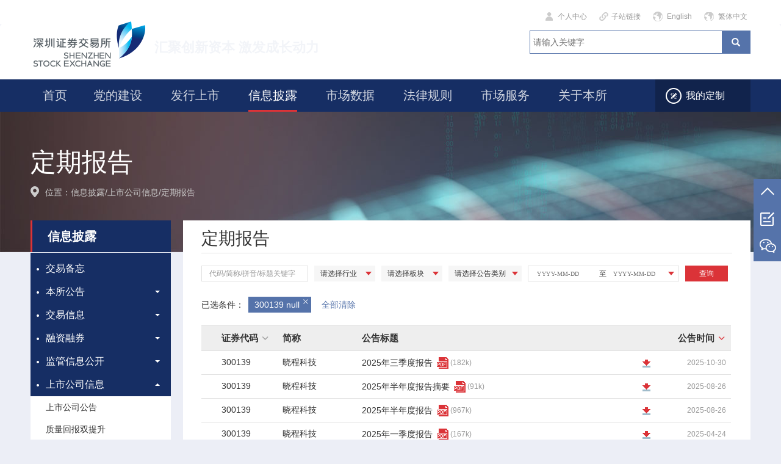

--- FILE ---
content_type: text/html
request_url: http://www.szse.cn/disclosure/listed/fixed/index.html?stock=300139
body_size: 5884
content:
<!DOCTYPE html>
<html lang="zh-cmn-Hans">
<head>
    <meta charset="utf-8">
<!--   <title>深交所主页</title>   -->
<script>
    var title = '<a href="./" class="CurrChnlCls">定期报告</a> ';
    title = title.substring(title.indexOf('>')+1,title.indexOf('</'));
    document.write('<title>深圳证券交易所-'+ title +'</title>')
</script>
<script>
  if(location.protocol == 'https:'){
    document.write('<link href="https://res.szse.cn/common/images/favicon.ico" rel="shortcut icon" type="image/x-icon" />');
  }else{
    document.write('<link href="http://res.static.szse.cn/common/images/favicon.ico" rel="shortcut icon" type="image/x-icon" />');
  }
</script>
<meta name="viewport" content="width=device-width, initial-scale=1.0, maximum-scale=1, user-scalable=0" />
<meta http-equiv="cache-control" content="max-age=0">
<meta http-equiv="cache-control" content="no-cache, no-store, must-revalidate">
<meta http-equiv="expires" content="0">
<meta http-equiv="expires" content="Web, 26 Feb 1997 08:21:57 GMT">
<meta http-equiv="pragma" content="no-cache">
<meta name="author" content="www.szse.cn">
<meta name="description" content="深交所官网">
<meta name="keywords" content="深交所,深交所官网,深圳证券交易所,交易所,交易所官网,深圳证券交易所官网">
<meta name="renderer" content=webkit>
<meta name="X-UA-Compatible" content="IE=edge">
<meta name="google" value="notranslate"> 
<meta name="format-detection" content="telephone=no">
<meta name="format-detection" content="email=no">
<meta name="apple-mobile-web-app-capable" content="yes">
<meta name="apple-mobile-web-app-status-bar-style" content="black">
<meta name="screen-orientation" content="portrait">
<meta name="full-screen" content="yes">
<meta name="browermode" content="application">
<meta name="x5-orientation" content="portrait">
<meta name="HandheldFriendly" content="true">
<script type="text/javascript">
	var u = navigator.userAgent;
	var isAndroid = u.indexOf('Android') > -1 || u.indexOf('Adr') > -1;//android终端

	function addElementMeta(name,  content) {
		var head = document.getElementsByTagName('head')[0];
		var meta = document.createElement('meta');

		meta.setAttribute('name', name);
		meta.setAttribute('content', content);
		head.appendChild(meta);
	}
	if(isAndroid) {
		addElementMeta('x5-fullscreen', 'true');
		addElementMeta('x5-page-mode', 'app');
	}
</script> 
    <script>
  (function () {
    var _versionDate = new Date().getTime();
    if (location.protocol == 'https:') {
      var _path = 'https://res.szse.cn';
    } else {
      var _path = 'http://res.static.szse.cn';
    }
    // _path = _path.replace(".static.", ".");
    //var _path = 'http://res.szse.cn';
    //document.write( " <script src='" + _path + "/common/js/first.js?random=" + _versionDate + "'> <\/script> ");
    var _host = 'http://www.szse.cn';
    if (location.protocol == 'https:') {
      _host = 'https://www.szse.cn';
    }


    var backDomain = 'http://www.sse.org.cn'
    var reg = /([a-zA-Z0-9][-a-zA-Z0-9]{0,62})((\.[a-zA-Z0-9][-a-zA-Z0-9]{0,62})+)\.?(:\d+)?/;
    if (backDomain && window.location.host.match(reg)[2] === backDomain.match(reg)[2]) {
      _host = 'http://www.sse.org.cn';
      _path = 'http://res.static.sse.org.cn';
      if (location.protocol == 'https:') {
        _host = 'https://www.sse.org.cn';
        _path = 'https://res.static.sse.org.cn';
      }

    }

    _path = _path.replace(".static.", ".");

    document.write(" <script src='" + _host + "/szsePath.js?random=" + _versionDate + "'> <\/script> "
      + " <script src='" + _path + "/common/js/concatversion.js?random=" + _versionDate + "'> <\/script> ");
  }());
</script>

<script>

  function backDomainLinkSwitch(value, type) {
    var _port = location.port ? (":" + location.port) : "";
    var reg = /([a-zA-Z0-9][-a-zA-Z0-9]{0,62})((\.[a-zA-Z0-9][-a-zA-Z0-9]{0,62})+)\.?(:\d+)?/;
    var urlRegx = /(.*)(http:|https:)(\/\/)(([a-zA-Z0-9][-a-zA-Z0-9]{0,62})((\.[a-zA-Z0-9][-a-zA-Z0-9]{0,62})+))\.?(:\d+)?(.*)/;

    // html字符串替换
    if (type == 'str') {
      var strArr = value.split("=");
      strArr = strArr.map(function (v) {
        var host = reg.test(v) ? v.match(reg)[0] : null;
        if (pathObj.szseHosts.indexOf(host) > -1) {
          if (window.location.protocol == 'https:' && urlRegx.test(v)) {
            v = v.replace(urlRegx, '$1https:$3$4' + _port + '$9');
          };
          if (pathObj.current_host === pathObj.back_host) {
            v = v.replace(pathObj.main_host, pathObj.back_host);
          }
        }
        return v
      });
      value = strArr.join("=");
      return value;
    }

    // a标签地址替换
    if (type === 'A') {
      var eleA = document.querySelectorAll(value);
      for (var i = 0; i < eleA.length; i++) {
        var href = eleA[i].getAttribute("href");
        var host = reg.test(href) ? href.match(reg)[0] : null;
        if (href && pathObj.szseHosts.indexOf(host) > -1) {
          if (window.location.protocol == 'https:') {
            href = href.replace(urlRegx, '$1https:$3$4' + _port + '$9');
          };
          if (pathObj.current_host === pathObj.back_host) {
            href = href.replace(pathObj.main_host, pathObj.back_host);
          }
          eleA[i].setAttribute('href', href);
        }
      }
    }

    // 单链接替换
    if (type === "link") {
      if (window.location.protocol == 'https:' && !!value) {
        value = value.replace(urlRegx, '$1https:$3$4' + _port + '$9');
      };
      if (pathObj.current_host === pathObj.back_host) {
        var host = reg.test(value) ? value.match(reg)[0] : null;
        if (value && pathObj.szseHosts.indexOf(host) > -1) {
          value = value.replace(pathObj.main_host, pathObj.back_host);
        }
      }
      return value;
    }

    // 背景图地址更换
    if (type === "background") {
      var eleBg = document.querySelectorAll(value);
      for (var i = 0; i < eleBg.length; i++) {
        var href = eleBg[i].style.backgroundImage;
        if (window.location.protocol == 'https:' && !!href) {
          href = href.replace(urlRegx, '$1https:$3$4' + _port + '$9');
        };
        var host = reg.test(href) ? href.match(reg)[0] : null;
        if (href && pathObj.szseHosts.indexOf(host) > -1) {
          if (pathObj.current_host === pathObj.back_host) {
            href = href.replace(pathObj.main_host, pathObj.back_host);
          }
          eleBg[i].style.backgroundImage = href;
        }
      }
    }

  }

</script>
<script>
    addComCssFile()
</script>
    <script>
        changeVertion('/modules/disclosure/css/disclosure.css', 'css');
    </script>
</head>
	<body>
		<script>
  navMenuAJAX('/application/publicindex/header/index.html', '/application/publicindex/header/index.html', 'header', 'www');
</script>
<div class="g-locationnav">
    <div class="banner-wrap">
      <img src="http://res.static.szse.cn/common/images/legalrules-banner.jpg" />
    </div>
    <div class="g-container">
      <div class="g-banner-txt">
            <h2 class="hidden-xs">定期报告</h2>
            <p>
              <img src="http://res.static.szse.cn/common/icon/er-banneradr.png" />位置：<a href="../../" class="CurrChnlCls">信息披露</a>/<a href="../" class="CurrChnlCls">上市公司信息</a>/<a href="./" class="CurrChnlCls">定期报告</a>
            </p>
          </div>
    </div>
</div>
	  	<div class="g-container-wrap">
			<div class="g-container">
				<div class="g-sidemenu">
                                              

<div class="menu-container">
	<h2 class="title">信息披露</h2>
	<div class="side-menu-container">
		<ul class="side-menu-con">
           <li class="level1 last" type="0" chnlcode="dealinstruct_report">

			            <a href="../../../disclosure/memo/index.html">
					<div>交易备忘
					
					</div>
				</a>
				
	  </li>
            <li class="level1" type="0" chnlcode="announcement">

			        <a> 
					<div>本所公告
					
					  <b class="caret"></b>
					</div>
				</a>
				
				<ul>
           <li class="level2 last" type="0" chnlcode="general_news">

			            <a href="../../../disclosure/notice/general/index.html">
					<div>通知公告
					
					</div>
				</a>
				
	  </li>
           <li class="level2 last" type="0" chnlcode="tempsuspension_news">

			            <a href="../../../disclosure/notice/temp/index.html">
					<div>停复牌
					
					</div>
				</a>
				
	  </li>
           <li class="level2 last" type="0" chnlcode="ipocompany_news">

			            <a href="../../../disclosure/notice/company/index.html">
					<div>上市公司
					
					</div>
				</a>
				
	  </li>
           <li class="level2 last" type="0" chnlcode="bond_news">

			            <a href="../../../disclosure/notice/bond/index.html">
					<div>固收产品
					
					</div>
				</a>
				
	  </li>
           <li class="level2 last" type="0" chnlcode="fund_news">

			            <a href="../../../disclosure/notice/fund/index.html">
					<div>基金
					
					</div>
				</a>
				
	  </li>
				</ul>
	  </li>
            <li class="level1" type="0" chnlcode="dealinfo">

			        <a> 
					<div>交易信息
					
					  <b class="caret"></b>
					</div>
				</a>
				
				<ul>
           <li class="level2 last" type="0" chnlcode="public_report">

			            <a href="../../../disclosure/deal/public/index.html">
					<div>竞价交易公开信息
					
					</div>
				</a>
				
	  </li>
            <li class="level2" type="0" chnlcode="block_report">

			        <a> 
					<div>大宗交易信息
					
					  <b class="caret"></b>
					</div>
				</a>
				
				<ul>
           <li class="level3 last" type="0" chnlcode="equityBlock_report">

			            <a href="../../../disclosure/deal/block/equity/index.html">
					<div>权益类证券大宗交易
					
					</div>
				</a>
				
	  </li>
           <li class="level3 last" type="0" chnlcode="reitsBlock_report">

			            <a href="../../../disclosure/deal/block/reits/index.html">
					<div>基础设施基金大宗交易
					
					</div>
				</a>
				
	  </li>
           <li class="level3 last" type="0" chnlcode="reitsBlockReal_report">

			            <a href="../../../disclosure/deal/block/reitsReal/index.html">
					<div>基础设施基金大宗交易（实时）
					
					</div>
				</a>
				
	  </li>
				</ul>
	  </li>
            <li class="level2" type="0" chnlcode="InquiryTrading_report">

			        <a> 
					<div>询价交易信息
					
					  <b class="caret"></b>
					</div>
				</a>
				
				<ul>
           <li class="level3 last" type="0" chnlcode="reitsInquiryTradingReal_report">

			            <a href="../../../disclosure/deal/inquiry/reitsReal/index.html">
					<div>基础设施基金询价交易（逐笔）
					
					</div>
				</a>
				
	  </li>
           <li class="level3 last" type="0" chnlcode="reitsInquiryTrading_report">

			            <a href="../../../disclosure/deal/inquiry/reits/index.html">
					<div>基础设施基金询价交易
					
					</div>
				</a>
				
	  </li>
				</ul>
	  </li>
            <li class="level2" type="0" chnlcode="xxpl-jyxx-kzz">

			        <a> 
					<div>可转债信息
					
					  <b class="caret"></b>
					</div>
				</a>
				
				<ul>
            <li class="level3" type="0" chnlcode="xxpl-jyxx-kzz-bdxkzz_report">

			        <a> 
					<div>上市公司向不特定对象发行的可转债信息
					
					  <b class="caret"></b>
					</div>
				</a>
				
				<ul>
           <li class="level4 last" type="0" chnlcode="xxpl-jyxx-kzz-ppcj_report">

			            <a href="../../../disclosure/deal/conv/nd/mb/index.html">
					<div>匹配成交交易公开信息
					
					</div>
				</a>
				
	  </li>
           <li class="level4 last" type="0" chnlcode="xxpl-jyxx-kzz-xscjph_report">

			            <a href="../../../disclosure/deal/conv/nd/nbap/index.html">
					<div>协商成交及盘后定价成交交易信息
					
					</div>
				</a>
				
	  </li>
           <li class="level4 last" type="0" chnlcode="xxpl-jyxx-kzz-xscjsb_report">

			            <a href="../../../disclosure/deal/conv/nd/nbd/index.html">
					<div>协商成交申报信息
					
					</div>
				</a>
				
	  </li>
				</ul>
	  </li>
           <li class="level3 last" type="0" chnlcode="xxpl-jyxx-kzz-dxkzz_report">

			            <a href="../../../disclosure/deal/conv/dx/index.html">
					<div>上市公司向特定对象发行的可转债信息
					
					</div>
				</a>
				
	  </li>
				</ul>
	  </li>
           <li class="level2 last" type="0" chnlcode="holder_report">

			            <a href="../../../disclosure/deal/holder/index.html">
					<div>权证持有人信息
					
					</div>
				</a>
				
	  </li>
           <li class="level2 last" type="0" chnlcode="qfii_report">

			            <a href="../../../disclosure/deal/qfii/index.html">
					<div>境外投资者持股信息
					
					</div>
				</a>
				
	  </li>
           <li class="level2 last" type="0" chnlcode="tenderoffer_news">

			            <a href="../../../disclosure/deal/offer/index.html">
					<div>要约收购
					
					</div>
				</a>
				
	  </li>
           <li class="level2 last" type="0" chnlcode="transfer_news">

			            <a href="../../../disclosure/deal/transfer/index.html">
					<div>非流通股转让
					
					</div>
				</a>
				
	  </li>
           <li class="level2 last" type="0" chnlcode="prefer_report">

			            <a href="../../../disclosure/deal/prefer/index.html">
					<div>优先股信息
					
					</div>
				</a>
				
	  </li>
				</ul>
	  </li>
            <li class="level1" type="0" chnlcode="margin">

			        <a> 
					<div>融资融券
					
					  <b class="caret"></b>
					</div>
				</a>
				
				<ul>
           <li class="level2 last" type="0" chnlcode="business_news">

			            <a href="../../../disclosure/margin/business/index.html">
					<div>业务公告
					
					</div>
				</a>
				
	  </li>
           <li class="level2 last" type="0" chnlcode="object_report">

			            <a href="../../../disclosure/margin/object/index.html">
					<div>标的证券信息
					
					</div>
				</a>
				
	  </li>
           <li class="level2 last" type="0" chnlcode="securites_report">

			            <a href="../../../disclosure/margin/securites/index.html">
					<div>可充抵保证金证券
					
					</div>
				</a>
				
	  </li>
           <li class="level2 last" type="0" chnlcode="marginDeal_report">

			            <a href="../../../disclosure/margin/margin/index.html">
					<div>融资融券交易
					
					</div>
				</a>
				
	  </li>
           <li class="level2 last" type="0" chnlcode="margin_dygpdbwbl">

			            <a href="../../../disclosure/margin/ratio/index.html">
					<div>单一股票担保物比例
					
					</div>
				</a>
				
	  </li>
           <li class="level2 last" type="0" chnlcode="lendeddeal_report">

			            <a href="../../../disclosure/margin/lended/index.html">
					<div>证券出借
					
					</div>
				</a>
				
	  </li>
           <li class="level2 last" type="0" chnlcode="restrictedShares_report">

			            <a href="../../../disclosure/margin/restrict/index.html">
					<div>战略配售股份信息
					
					</div>
				</a>
				
	  </li>
				</ul>
	  </li>
            <li class="level1" type="0" chnlcode="supervision">

			        <a> 
					<div>监管信息公开
					
					  <b class="caret"></b>
					</div>
				</a>
				
				<ul>
           <li class="level2 last" type="0" chnlcode="dynamic_news">

			            <a href="../../../disclosure/supervision/dynamic/index.html">
					<div>监管动态
					
					</div>
				</a>
				
	  </li>
            <li class="level2" type="0" chnlcode="measure_report">

			        <a> 
					<div>监管措施与纪律处分
					
					  <b class="caret"></b>
					</div>
				</a>
				
				<ul>
           <li class="level3 last" type="0" chnlcode="superviseMeasure_report">

			            <a href="../../../disclosure/supervision/measure/measure/index.html">
					<div>监管措施
					
					</div>
				</a>
				
	  </li>
           <li class="level3 last" type="0" chnlcode="disciplinaryAction_report">

			            <a href="../../../disclosure/supervision/measure/pushish/index.html">
					<div>纪律处分
					
					</div>
				</a>
				
	  </li>
           <li class="level3 last" type="0" chnlcode="reviewDecision">

			            <a href="../../../disclosure/supervision/measure/decision/index.html">
					<div>复核决定
					
					</div>
				</a>
				
	  </li>
				</ul>
	  </li>
            <li class="level2" type="0" chnlcode="supervision_trading">

			        <a> 
					<div>交易监管
					
					  <b class="caret"></b>
					</div>
				</a>
				
				<ul>
           <li class="level3 last" type="0" chnlcode="restrict_trading">

			            <a href="../../../disclosure/supervision/transaction/restrict/index.html">
					<div>限制交易与纪律处分
					
					</div>
				</a>
				
	  </li>
           <li class="level3 last" type="0" chnlcode="supervision_case">

			            <a href="../../../disclosure/supervision/transaction/case/index.html">
					<div>监管案例
					
					</div>
				</a>
				
	  </li>
				</ul>
	  </li>
           <li class="level2 last" type="0" chnlcode="sup_participant">

			            <a href="../../../disclosure/supervision/participant/index.html">
					<div>会员及其他交易参与人监管
					
					</div>
				</a>
				
	  </li>
           <li class="level2 last" type="0" chnlcode="intermediarysupervise">

			            <a href="../../../disclosure/supervision/supervise/index.html">
					<div>中介机构监管
					
					</div>
				</a>
				
	  </li>
           <li class="level2 last" type="0" chnlcode="superviseIssuance_news">

			            <a href="../../../disclosure/supervision/issue/index.html">
					<div>发行承销监管
					
					</div>
				</a>
				
	  </li>
           <li class="level2 last" type="0" chnlcode="inquire_report">

			            <a href="../../../disclosure/supervision/inquire/index.html">
					<div>问询函件
					
					</div>
				</a>
				
	  </li>
           <li class="level2 last" type="0" chnlcode="progress_report">

			            <a href="../../../disclosure/supervision/progress/index.html">
					<div>业务办理进度
					
					</div>
				</a>
				
	  </li>
           <li class="level2 last" type="0" chnlcode="check_report">

			            <a href="../../../disclosure/supervision/check/index.html">
					<div>信息披露考评
					
					</div>
				</a>
				
	  </li>
           <li class="level2 last" type="0" chnlcode="promise_report">

			            <a href="../../../disclosure/supervision/promise/index.html">
					<div>承诺事项及履行情况
					
					</div>
				</a>
				
	  </li>
           <li class="level2 last" type="0" chnlcode="change_report">

			            <a href="../../../disclosure/supervision/change/index.html">
					<div>董监高人员股份变动
					
					</div>
				</a>
				
	  </li>
           <li class="level2 last" type="0" chnlcode="remarketapply_news">

			            <a href="../../../disclosure/supervision/remarket/index.html">
					<div>重新上市申请审核进度
					
					</div>
				</a>
				
	  </li>
				</ul>
	  </li>
           <li class="level1 active" chnlcode="listedinfo">

			        <a class="dropup">
					<div>上市公司信息
					
					  <b class="caret"></b>
					</div>
				</a>
				
				<ul>
           <li class="level2 last" type="0" chnlcode="listedNotice_disc">

			            <a href="../../../disclosure/listed/notice/index.html">
					<div>上市公司公告
					
					</div>
				</a>
				
	  </li>
           <li class="level2 last" type="0" chnlcode="zlhbsts_disc">

			            <a href="../../../disclosure/listed/quality/index.html">
					<div>质量回报双提升
					
					</div>
				</a>
				
	  </li>
           <li class="level2 active last" chnlcode="fixed_disc">

			            <a href="../../../disclosure/listed/fixed/index.html">
					<div>定期报告
					
					</div>
				</a>
				
	  </li>
           <li class="level2 last" type="0" chnlcode="summary_report">

			            <a href="../../../disclosure/listed/summary/index.html">
					<div>当日公告摘要
					
					</div>
				</a>
				
	  </li>
           <li class="level2 last" type="0" chnlcode="riskwarning_disclosure">

			            <a href="../../../disclosure/listed/warn/index.html">
					<div>风险警示板
					
					</div>
				</a>
				
	  </li>
           <li class="level2 last" type="0" chnlcode="director">

			            <a href="../../../disclosure/listed/director/index.html">
					<div>独立董事信息库
					
					</div>
				</a>
				
	  </li>
           <li class="level2 last" type="0" chnlcode="secretary_report">

			            <a href="../../../disclosure/listed/secretary/index.html">
					<div>董事会秘书信息库
					
					</div>
				</a>
				
	  </li>
           <li class="level2 last" type="0" chnlcode="reduction_report">

			            <a href="../../../disclosure/listed/reduction/index.html">
					<div>限售股份解限与减持
					
					</div>
				</a>
				
	  </li>
            <li class="level2" type="0" chnlcode="credit_report">

			        <a> 
					<div>上市公司诚信档案
					
					  <b class="caret"></b>
					</div>
				</a>
				
				<ul>
           <li class="level3 last" type="0" chnlcode="punishRecord_report">

			            <a href="../../../disclosure/listed/credit/record/index.html">
					<div>处罚与处分记录
					
					</div>
				</a>
				
	  </li>
           <li class="level3 last" type="0" chnlcode="agencyPunish_report">

			            <a href="../../../disclosure/listed/credit/message/index.html">
					<div>中介机构处罚与处分信息
					
					</div>
				</a>
				
	  </li>
				</ul>
	  </li>
            <li class="level2" type="0" chnlcode="suggestion_disc">

			        <a> 
					<div>持续督导意见
					
					  <b class="caret"></b>
					</div>
				</a>
				
				<ul>
           <li class="level3 last" type="0" chnlcode="finance_disc">

			            <a href="../../../disclosure/listed/suggestion/finance/index.html">
					<div>财务顾问持续督导意见
					
					</div>
				</a>
				
	  </li>
           <li class="level3 last" type="0" chnlcode="sponsor_disc">

			            <a href="../../../disclosure/listed/suggestion/sponsor/index.html">
					<div>保荐机构持续督导意见
					
					</div>
				</a>
				
	  </li>
				</ul>
	  </li>
				</ul>
	  </li>
            <li class="level1" type="0" chnlcode="fundinfo">

			        <a> 
					<div>基金信息
					
					  <b class="caret"></b>
					</div>
				</a>
				
				<ul>
           <li class="level2 last" type="0" chnlcode="fundinfoNotice_disc">

			            <a href="../../../disclosure/fund/notice/index.html">
					<div>基金公告
					
					</div>
				</a>
				
	  </li>
           <li class="level2 last" type="0" chnlcode="etfNotice_disc">

			            <a href="../../../disclosure/fund/etf/index.html">
					<div>ETF公告
					
					</div>
				</a>
				
	  </li>
           <li class="level2 last" type="0" chnlcode="openType_news">

			            <a href="../../../disclosure/fund/open/index.html">
					<div>开放式基金净值
					
					</div>
				</a>
				
	  </li>
           <li class="level2 last" type="0" chnlcode="fundinfoCurrency_report">

			            <a href="../../../disclosure/fund/currency/index.html">
					<div>申购赎回清单
					
					</div>
				</a>
				
	  </li>
            <li class="level2" type="0" chnlcode="fundinfo_jjtpt">

			        <a> 
					<div>基金通平台
					
					  <b class="caret"></b>
					</div>
				</a>
				
				<ul>
           <li class="level3 last" type="0" chnlcode="jjtProduceList_report">

			            <a href="../../../disclosure/fund/jjt/list/index.html">
					<div>产品列表
					
					</div>
				</a>
				
	  </li>
            <li class="level3" type="0" chnlcode="jjtInfoTransferInfo">

			        <a> 
					<div>转让信息
					
					  <b class="caret"></b>
					</div>
				</a>
				
				<ul>
           <li class="level4 last" type="0" chnlcode="jjtOfferTransfer_report">

			            <a href="../../../disclosure/fund/jjt/transfer/offer/index.html">
					<div>报价转让
					
					</div>
				</a>
				
	  </li>
           <li class="level4 last" type="0" chnlcode="jjtDealSurvey">

			            <a href="../../../disclosure/fund/jjt/transfer/deal/index.html">
					<div>成交概况
					
					</div>
				</a>
				
	  </li>
				</ul>
	  </li>
            <li class="level3" type="0" chnlcode="jjtOrgan">

			        <a> 
					<div>机构信息
					
					  <b class="caret"></b>
					</div>
				</a>
				
				<ul>
           <li class="level4 last" type="0" chnlcode="jjtMarkersInfo_report">

			            <a href="../../../disclosure/fund/jjt/organ/market/index.html">
					<div>做市商信息
					
					</div>
				</a>
				
	  </li>
           <li class="level4 last" type="0" chnlcode="jjtSalesOrganInfo_report">

			            <a href="../../../disclosure/fund/jjt/organ/sales/index.html">
					<div>基金销售机构信息
					
					</div>
				</a>
				
	  </li>
				</ul>
	  </li>
				</ul>
	  </li>
				</ul>
	  </li>
            <li class="level1" type="0" chnlcode="bondinfo">

			        <a> 
					<div>债券信息
					
					  <b class="caret"></b>
					</div>
				</a>
				
				<ul>
           <li class="level2 last" type="0" chnlcode="bondinfoNotice_disc">

			            <a href="../../../disclosure/bond/notice/index.html">
					<div>债券公告
					
					</div>
				</a>
				
	  </li>
           <li class="level2 last" type="11" chnlcode="chinaclear_link">

			           <a href="http://www.chinaclear.cn/zdjs/zshenzhen/center_clist.shtml" target='_blank'>
					<div>通用质押式回购质押券折算率
					
					</div>
				</a>
				
	  </li>
           <li class="level2 last" type="0" chnlcode="bondInquire_report">

			            <a href="../../../disclosure/bond/inquire/index.html">
					<div>问询函
					
					</div>
				</a>
				
	  </li>
           <li class="level2 last" type="0" chnlcode="bondMeasure_report">

			            <a href="../../../disclosure/bond/measure/index.html">
					<div>监管措施
					
					</div>
				</a>
				
	  </li>
           <li class="level2 last" type="0" chnlcode="punish_report">

			            <a href="../../../disclosure/bond/punish/index.html">
					<div>纪律处分
					
					</div>
				</a>
				
	  </li>
				</ul>
	  </li>
           <li class="level1 last" type="0" chnlcode="warrantinfo_disc">

			            <a href="../../../disclosure/warrant/index.html">
					<div>权证信息
					
					</div>
				</a>
				
	  </li>
            <li class="level1" type="0" chnlcode="innovate">

			        <a> 
					<div>会员创新产品
					
					  <b class="caret"></b>
					</div>
				</a>
				
				<ul>
            <li class="level2" type="0" chnlcode="asset">

			        <a> 
					<div>资管计划份额转让
					
					  <b class="caret"></b>
					</div>
				</a>
				
				<ul>
           <li class="level3 last" type="0" chnlcode="product_report">

			            <a href="../../../disclosure/innovate/asset/product/index.html">
					<div>产品信息
					
					</div>
				</a>
				
	  </li>
           <li class="level3 last" type="0" chnlcode="assetNotice_news">

			            <a href="../../../disclosure/innovate/asset/notice/index.html">
					<div>业务公告
					
					</div>
				</a>
				
	  </li>
           <li class="level3 last" type="0" chnlcode="assetDeal_report">

			            <a href="../../../disclosure/innovate/asset/deal/index.html">
					<div>成交信息
					
					</div>
				</a>
				
	  </li>
				</ul>
	  </li>
            <li class="level2" type="0" chnlcode="stockrepo_report">

			        <a> 
					<div>股票质押式回购交易
					
					  <b class="caret"></b>
					</div>
				</a>
				
				<ul>
           <li class="level3 last" type="0" chnlcode="rate_report">

			            <a href="../../../disclosure/innovate/stock/rate/index.html">
					<div>平均质押率
					
					</div>
				</a>
				
	  </li>
           <li class="level3 last" type="0" chnlcode="stockrepoDeal_report">

			            <a href="../../../disclosure/innovate/stock/message/index.html">
					<div>交易信息
					
					</div>
				</a>
				
	  </li>
				</ul>
	  </li>
            <li class="level2" type="0" chnlcode="promiserepo_report">

			        <a> 
					<div>约定购回式证券交易
					
					  <b class="caret"></b>
					</div>
				</a>
				
				<ul>
           <li class="level3 last" type="0" chnlcode="transactionInfo_report">

			            <a href="../../../disclosure/innovate/promise/message/index.html">
					<div>交易信息
					
					</div>
				</a>
				
	  </li>
				</ul>
	  </li>
            <li class="level2" type="0" chnlcode="pricerepo_report">

			        <a> 
					<div>质押式报价回购交易
					
					  <b class="caret"></b>
					</div>
				</a>
				
				<ul>
           <li class="level3 last" type="0" chnlcode="pricerepoTransaction_report">

			            <a href="../../../disclosure/innovate/price/message/index.html">
					<div>交易信息
					
					</div>
				</a>
				
	  </li>
				</ul>
	  </li>
				</ul>
	  </li>
           <li class="level1 last" type="11" chnlcode="gudingshouyi_link">

			           <a href="http://bond.szse.cn" target='_blank'>
					<div>固定收益产品
					
					</div>
				</a>
				
	  </li>
           <li class="level1 last" type="11" chnlcode="crossBorder_link">

			           <a href="http://bond.szse.cn/bayarea/index/index.html" target='_blank'>
					<div>大湾区债券平台
					
					</div>
				</a>
				
	  </li>
		</ul>
	</div>
</div>


					</div>
					<div class="g-content">
						<div class="g-conbox">
						     <div class="disclosure-title g-contitle">
    <h4 class="title"></h4>
</div>
<div class="disclosure-query" id="query" style="display:block">
</div>
<div id="disclosure-table"></div>
<div class="no-responsibility">
    <p>
        免责声明：本系统竭力保证所提供的证券市场信息准确可靠，但并不担保（无论是明示、默示、法定或其他形式）其准确性和完整性。任何使用方不得就全部或部分使用中的证券市场信息作为依据并对由此而引起的任何损失向本所提出索赔。
    </p>
</div>
						</div>
					</div>
			</div>
		</div>
		<script>
  changeVertion('/common/js/toggleBig5.js', 'js');
  navMenuAJAX('/application/publicindex/footer/index.html','/application/publicindex/footer/index.html', 'footer','www');
  addComJsFile();
</script>
		<script>
   if (!isDevModel) {
        changeVertion('/modules/disclosure/js/concatDisc.js','js');
    } else {
        changeVertion('/modules/disclosure/js/disclosure_common.js','js');
        changeVertion('/modules/disclosure/js/selectexsearch.js','js');
        changeVertion('/modules/disclosure/js/disclosure_query.js','js');
        changeVertion('/modules/disclosure/js/selectedtips.js','js');
        changeVertion('/modules/disclosure/js/disclosure_table.js','js');
    }
</script>
               <script>
                  changeVertion('/modules/disclosure/js/modules/fixedAnnoun.js','js');  	
               </script>
					
	</body>
</html>

--- FILE ---
content_type: text/html
request_url: http://www.szse.cn/application/publicindex/header/index.html
body_size: 13088
content:
<!--[if lt IE 9]>
	<div class="low_version">
	 	<div class="g-container inner">
		    <div class="tip">系统检测到您正在使用IE8以下内核的浏览器，不能实现完美体验，请及时更新浏览器版本！</div>
		    <span class="low_close">&times;</span>
		</div>
	</div>
<style type="text/css">
.top-header-container{
  margin-top:30px;
}
</style>
    <script src="http://res.static.szse.cn/lib/ie8fix/html5shiv/3.7.3/html5shiv.min.js"></script>       
    <script src="http://res.static.szse.cn/lib/ie8fix/Respond-master/dest/respond.min.js"> </script>
    <script src="http://res.static.szse.cn/lib/ie8fix/es5-shim/4.2.0/es5-shim.min.js"></script>
    <script src="http://res.static.szse.cn/lib/ie8fix/JSON/3.3.2/json3.min.js"></script>
    <script src="http://res.static.szse.cn/lib/ie8fix/iefix/ie8fix.js"></script>
<![endif]-->
<div class="top-header-container clearfix  hidden-xs">
    <div class="g-container">
        <div class="pull-left" style="display: none;">
            <div class="top-subweb-list item">
                <a href="javascript:void(0);" class="">乐富基金子网站</a>
                <a href="javascript:void(0);" class="ml10">固收子网站</a>
                <a href="javascript:void(0);" class="ml10">投教子网站</a>
            </div>
        </div>
        <div class="pull-right">
            <div class="top-menu-list">


                <div class="item item-home"><a class="link-home" href="/">官网首页</a></div>
                <div class="item item-loginregist">
                    <a class="link-login" href="javascript:void(0)">个人中心</a>
                    <!--<span class="sepline">|</span>
                    <a class="link-reg" href="/modules/regist/views/index.html">注册</a>-->
                </div>
                <div class="item item-subsiteLink">
                    <span class="subsiteLink">子站链接</span>
                    <ul class="dropdown-menu mouseover-menu">
                      <li>
                        <a href="http://listing.szse.cn" target="_blank">
                          注册制
                        </a>
                       </li>
                       <li>
                           <a href="http://www.szse.cn/ydyl/index.html" target="_blank">
                               一带一路
                           </a>
                       </li>
                       <li>
                           <a href="http://www.szse.cn/szhk/index.html" target="_blank">
                               深港通
                           </a>
                       </li>
                       <li>
                           <a href="http://investor.szse.cn/" target="_blank">
                               投资者教育
                           </a>
                       </li>
                       <li>
                        <a href="http://dr.szse.cn" target="_blank" >
                            互联互通存托凭证
                          </a>
                      </li>
                    </ul>   
                </div>
                <div class="item">
                    <div class="languageswitch">
                        <a class="btn-goenglish itemlink-goenglish" href="#" target="_blank">English</a>
                    </div>
                   
                </div>
                <div class="item">
                    <div class="languageswitch" >
                        <a class="big5OrSimp" href="">繁体中文</a>
                    </div>
                </div>
            </div>
        </div>
    </div>
</div>
<div class="navbar szse-navbar szse-navbar-pc">
    <div class="g-container clearfix">
        <div class="navbar-headers ">
            <a href="/" class="navbar-brand">
               <img class="nav-logo" src="http://res.static.szse.cn/common/icon/logo.png" alt="深交所" />
            </a>
            <div class="nav-logo-tit">
                <div>用户入口</div>
            </div>
        </div>
        <div class="slogans">
          <p id="slogans-values">公诚勤廉 专实勇毅</p>
          <p id="slogans-sop">汇聚创新资本 激发成长动力</p>
          <p id="slogans-vision">奋力建设世界一流交易所</p>
        </div>
       <div class="top-search-el">
              <form class="search-form" action target="frameFile">
                  <input id="pcSearchInput" type="search" maxlength="100" class="search-input need-repaired-placeholder" autocomplete="off" placeholder="请输入关键字" />
                  <input type="text" style="display: none;" />
                  <span class="clear-keyword">&times;</span>
                  <button class="search-btn" type="button"><span class="glyphicon glyphicon-search"></span></button>
              </form>
              <div class="search-hot"></div>
       </div>
     
    </div>
    <nav class="collapse navbar-collapse bs-navbar-collapse  navbar-wrap">
        <div class="g-container">
            <div class="nav-customize-item">
                <a href="/application/userCenter/customize/" class="nav-customize"><i></i>我的定制<span></span></a>
            </div>
            <div class="nav-box szsenav-box">
              <ul class="nav navbar-nav">
       <li chnlcode="index">
          <a datapath="index" href="/index/index.html">首页</a>
            
       </li>
       <li chnlcode="partybuidling">
          <a datapath="partybuidling" href="/partybuidling/index.html">党的建设</a>
            
             
                       <div class="dropdown-menu">
                            <div class="g-container">
                                  <div  class="g-dropdown-submenu">
                                       <div class="g-submenu-item" chnlcode="iptpoint_news">
                                       <div class="g-submenu-item-in">
                                       
                                         <div class="g-navins-tit">
                                                <a href="/partybuidling/iptpoint/index.html">中央精神</a>
                                         </div>
                                        
                                       </div>
                                       </div>  
                                       <div class="g-submenu-item" chnlcode="pbnews_news">
                                       <div class="g-submenu-item-in">
                                       
                                         <div class="g-navins-tit">
                                                <a href="/partybuidling/pbnews/index.html">党建要闻</a>
                                         </div>
                                        
                                       </div>
                                       </div>  
                                       <div class="g-submenu-item" chnlcode="redSecuritiesFair_link">
                                       <div class="g-submenu-item-in">
                                       
                                         <div class="g-navins-tit">
                                                <a href="http://res.static.szse.cn/simple/dist/index.html" target="_blank">红色证券展</a>
                                         </div>
                                        
                                       </div>
                                       </div>  
                                  </div>
                            </div>
                        </div>
       </li>
       <li chnlcode="ipo">
          <a datapath="ipo" href="/ipo/index.html">发行上市</a>
            
             
                       <div class="dropdown-menu">
                            <div class="g-container">
                                  <div  class="g-dropdown-submenu">
                                       <div class="g-submenu-item" chnlcode="iporeport_news">
                                       <div class="g-submenu-item-in">
                                       
                                         <div class="g-navins-tit">
                                                <a href="/ipo/report/index.html">上市报道</a>
                                         </div>
                                        
                                       </div>
                                       </div>  
                                       <div class="g-submenu-item" chnlcode="selectus_news">
                                       <div class="g-submenu-item-in">
                                       
                                        <div class="g-navins-tit">选择我所</div>
                                        
                                            <div class="g-navins-con">

                                                    <a href="/ipo/select/marketSystem/index.html"><i></i>市场体系</a>

                                                    <a href="/ipo/select/serviceConcept/index.html"><i></i>服务理念</a>

                                                    <a href="/ipo/select/listEffect/index.html"><i></i>上市效应</a>

                                                    <a href="/ipo/select/usAdvantage/index.html"><i></i>我所优势</a>
                                            </div>
                                       </div>
                                       </div>  
                                       <div class="g-submenu-item" chnlcode="rulesguide">
                                       <div class="g-submenu-item-in">
                                       
                                        <div class="g-navins-tit">规则指南</div>
                                        
                                            <div class="g-navins-con">

                                                    <a href="/ipo/guide/rule/index.html"><i></i>发行上市规则</a>

                                                    <a href="/ipo/guide/requirements/index.html"><i></i>发行上市条件</a>

                                                    <a href="/ipo/guide/agreements/index.html"><i></i>上市协议</a>

                                                    <a href="/ipo/guide/progress/index.html"><i></i>发行上市流程</a>

                                                    <a href="/ipo/guide/fees/index.html"><i></i>上市费用</a>
                                            </div>
                                       </div>
                                       </div>  
                                       <div class="g-submenu-item" chnlcode="train_news">
                                       <div class="g-submenu-item-in">
                                       
                                         <div class="g-navins-tit">
                                                <a href="/ipo/train/index.html">上市培训</a>
                                         </div>
                                        
                                       </div>
                                       </div>  
                                       <div class="g-submenu-item" chnlcode="cultivetion">
                                       <div class="g-submenu-item-in">
                                       
                                        <div class="g-navins-tit">市场培育</div>
                                        
                                            <div class="g-navins-con">

                                                    <a href="/ipo/cultivetion/foster/index.html"><i></i>市场培育合作</a>

                                                    <a href="/ipo/cultivetion/cooperation/index.html"><i></i>市场培育基地</a>
                                            </div>
                                       </div>
                                       </div>  
                                       <div class="g-submenu-item" chnlcode="financialHouse_news">
                                       <div class="g-submenu-item-in">
                                       
                                         <div class="g-navins-tit">
                                                <a href="/ipo/house/index.html">金融办之家</a>
                                         </div>
                                        
                                       </div>
                                       </div>  
                                       <div class="g-submenu-item" chnlcode="problems">
                                       <div class="g-submenu-item-in">
                                       
                                        <div class="g-navins-tit">问题解答</div>
                                        
                                            <div class="g-navins-con">

                                                    <a href="/ipo/problems/summary/index.html"><i></i>发行上市摘要</a>

                                                    <a href="/ipo/problems/conditions/index.html"><i></i>发行上市条件</a>

                                                    <a href="/ipo/problems/agencies/index.html"><i></i>聘请中介机构</a>

                                                    <a href="/ipo/problems/operation/index.html"><i></i>企业规范运作</a>

                                                    <a href="/ipo/problems/auditprocess/index.html"><i></i>发行审核流程</a>

                                                    <a href="/ipo/problems/sales/index.html"><i></i>承销与发行</a>
                                            </div>
                                       </div>
                                       </div>  
                                  </div>
                            </div>
                        </div>
       </li>
       <li chnlcode="disclosure">
          <a datapath="disclosure" href="/disclosure/index.html">信息披露</a>
            
             
                       <div class="dropdown-menu">
                            <div class="g-container">
                                  <div  class="g-dropdown-submenu">
                                       <div class="g-submenu-item" chnlcode="dealinstruct_report">
                                       <div class="g-submenu-item-in">
                                       
                                         <div class="g-navins-tit">
                                                <a href="/disclosure/memo/index.html">交易备忘</a>
                                         </div>
                                        
                                       </div>
                                       </div>  
                                       <div class="g-submenu-item" chnlcode="announcement">
                                       <div class="g-submenu-item-in">
                                       
                                        <div class="g-navins-tit">本所公告</div>
                                        
                                            <div class="g-navins-con">

                                                    <a href="/disclosure/notice/general/index.html"><i></i>通知公告</a>

                                                    <a href="/disclosure/notice/temp/index.html"><i></i>停复牌</a>

                                                    <a href="/disclosure/notice/company/index.html"><i></i>上市公司</a>

                                                    <a href="/disclosure/notice/bond/index.html"><i></i>固收产品</a>

                                                    <a href="/disclosure/notice/fund/index.html"><i></i>基金</a>
                                            </div>
                                       </div>
                                       </div>  
                                       <div class="g-submenu-item" chnlcode="dealinfo">
                                       <div class="g-submenu-item-in">
                                       
                                        <div class="g-navins-tit">交易信息</div>
                                        
                                            <div class="g-navins-con">

                                                    <a href="/disclosure/deal/public/index.html"><i></i>竞价交易公开信息</a>

                                                    <a href="/disclosure/deal/block/equity/index.html"><i></i>大宗交易信息</a>

                                                    <a href="/disclosure/deal/inquiry/reitsReal/index.html"><i></i>询价交易信息</a>

                                                    <a href="/disclosure/deal/conv/nd/mb/index.html"><i></i>可转债信息</a>

                                                    <a href="/disclosure/deal/holder/index.html"><i></i>权证持有人信息</a>

                                                    <a href="/disclosure/deal/qfii/index.html"><i></i>境外投资者持股信息</a>

                                                    <a href="/disclosure/deal/offer/index.html"><i></i>要约收购</a>

                                                    <a href="/disclosure/deal/transfer/index.html"><i></i>非流通股转让</a>

                                                    <a href="/disclosure/deal/prefer/index.html"><i></i>优先股信息</a>
                                            </div>
                                       </div>
                                       </div>  
                                       <div class="g-submenu-item" chnlcode="margin">
                                       <div class="g-submenu-item-in">
                                       
                                        <div class="g-navins-tit">融资融券</div>
                                        
                                            <div class="g-navins-con">

                                                    <a href="/disclosure/margin/business/index.html"><i></i>业务公告</a>

                                                    <a href="/disclosure/margin/object/index.html"><i></i>标的证券信息</a>

                                                    <a href="/disclosure/margin/securites/index.html"><i></i>可充抵保证金证券</a>

                                                    <a href="/disclosure/margin/margin/index.html"><i></i>融资融券交易</a>

                                                    <a href="/disclosure/margin/ratio/index.html"><i></i>单一股票担保物比例</a>

                                                    <a href="/disclosure/margin/lended/index.html"><i></i>证券出借</a>

                                                    <a href="/disclosure/margin/restrict/index.html"><i></i>战略配售股份信息</a>
                                            </div>
                                       </div>
                                       </div>  
                                       <div class="g-submenu-item" chnlcode="supervision">
                                       <div class="g-submenu-item-in">
                                       
                                        <div class="g-navins-tit">监管信息公开</div>
                                        
                                            <div class="g-navins-con">

                                                    <a href="/disclosure/supervision/dynamic/index.html"><i></i>监管动态</a>

                                                    <a href="/disclosure/supervision/measure/measure/index.html"><i></i>监管措施与纪律处分</a>

                                                    <a href="/disclosure/supervision/transaction/restrict/index.html"><i></i>交易监管</a>

                                                    <a href="/disclosure/supervision/participant/index.html"><i></i>会员及其他交易参与人监管</a>

                                                    <a href="/disclosure/supervision/supervise/index.html"><i></i>中介机构监管</a>

                                                    <a href="/disclosure/supervision/issue/index.html"><i></i>发行承销监管</a>

                                                    <a href="/disclosure/supervision/inquire/index.html"><i></i>问询函件</a>

                                                    <a href="/disclosure/supervision/progress/index.html"><i></i>业务办理进度</a>

                                                    <a href="/disclosure/supervision/check/index.html"><i></i>信息披露考评</a>

                                                    <a href="/disclosure/supervision/promise/index.html"><i></i>承诺事项及履行情况</a>

                                                    <a href="/disclosure/supervision/change/index.html"><i></i>董监高人员股份变动</a>

                                                    <a href="/disclosure/supervision/remarket/index.html"><i></i>重新上市申请审核进度</a>
                                            </div>
                                       </div>
                                       </div>  
                                       <div class="g-submenu-item" chnlcode="listedinfo">
                                       <div class="g-submenu-item-in">
                                       
                                        <div class="g-navins-tit">上市公司信息</div>
                                        
                                            <div class="g-navins-con">

                                                    <a href="/disclosure/listed/notice/index.html"><i></i>上市公司公告</a>

                                                    <a href="/disclosure/listed/quality/index.html"><i></i>质量回报双提升</a>

                                                    <a href="/disclosure/listed/fixed/index.html"><i></i>定期报告</a>

                                                    <a href="/disclosure/listed/summary/index.html"><i></i>当日公告摘要</a>

                                                    <a href="/disclosure/listed/warn/index.html"><i></i>风险警示板</a>

                                                    <a href="/disclosure/listed/director/index.html"><i></i>独立董事信息库</a>

                                                    <a href="/disclosure/listed/secretary/index.html"><i></i>董事会秘书信息库</a>

                                                    <a href="/disclosure/listed/reduction/index.html"><i></i>限售股份解限与减持</a>

                                                    <a href="/disclosure/listed/credit/record/index.html"><i></i>上市公司诚信档案</a>

                                                    <a href="/disclosure/listed/suggestion/finance/index.html"><i></i>持续督导意见</a>
                                            </div>
                                       </div>
                                       </div>  
                                       <div class="g-submenu-item" chnlcode="fundinfo">
                                       <div class="g-submenu-item-in">
                                       
                                        <div class="g-navins-tit">基金信息</div>
                                        
                                            <div class="g-navins-con">

                                                    <a href="/disclosure/fund/notice/index.html"><i></i>基金公告</a>

                                                    <a href="/disclosure/fund/etf/index.html"><i></i>ETF公告</a>

                                                    <a href="/disclosure/fund/open/index.html"><i></i>开放式基金净值</a>

                                                    <a href="/disclosure/fund/currency/index.html"><i></i>申购赎回清单</a>

                                                    <a href="/disclosure/fund/jjt/list/index.html"><i></i>基金通平台</a>
                                            </div>
                                       </div>
                                       </div>  
                                       <div class="g-submenu-item" chnlcode="bondinfo">
                                       <div class="g-submenu-item-in">
                                       
                                        <div class="g-navins-tit">债券信息</div>
                                        
                                            <div class="g-navins-con">

                                                    <a href="/disclosure/bond/notice/index.html"><i></i>债券公告</a>

                                                    <a href="http://www.chinaclear.cn/zdjs/zshenzhen/center_clist.shtml" target="_blank"><i></i>通用质押式回购质押券折算率</a>

                                                    <a href="/disclosure/bond/inquire/index.html"><i></i>问询函</a>

                                                    <a href="/disclosure/bond/measure/index.html"><i></i>监管措施</a>

                                                    <a href="/disclosure/bond/punish/index.html"><i></i>纪律处分</a>
                                            </div>
                                       </div>
                                       </div>  
                                       <div class="g-submenu-item" chnlcode="warrantinfo_disc">
                                       <div class="g-submenu-item-in">
                                       
                                         <div class="g-navins-tit">
                                                <a href="/disclosure/warrant/index.html">权证信息</a>
                                         </div>
                                        
                                       </div>
                                       </div>  
                                       <div class="g-submenu-item" chnlcode="innovate">
                                       <div class="g-submenu-item-in">
                                       
                                        <div class="g-navins-tit">会员创新产品</div>
                                        
                                            <div class="g-navins-con">

                                                    <a href="/disclosure/innovate/asset/product/index.html"><i></i>资管计划份额转让</a>

                                                    <a href="/disclosure/innovate/stock/rate/index.html"><i></i>股票质押式回购交易</a>

                                                    <a href="/disclosure/innovate/promise/message/index.html"><i></i>约定购回式证券交易</a>

                                                    <a href="/disclosure/innovate/price/message/index.html"><i></i>质押式报价回购交易</a>
                                            </div>
                                       </div>
                                       </div>  
                                       <div class="g-submenu-item" chnlcode="gudingshouyi_link">
                                       <div class="g-submenu-item-in">
                                       
                                         <div class="g-navins-tit">
                                                <a href="http://bond.szse.cn" target="_blank">固定收益产品</a>
                                         </div>
                                        
                                       </div>
                                       </div>  
                                       <div class="g-submenu-item" chnlcode="crossBorder_link">
                                       <div class="g-submenu-item-in">
                                       
                                         <div class="g-navins-tit">
                                                <a href="http://bond.szse.cn/bayarea/index/index.html" target="_blank">大湾区债券平台</a>
                                         </div>
                                        
                                       </div>
                                       </div>  
                                  </div>
                            </div>
                        </div>
       </li>
       <li chnlcode="marketdata">
          <a datapath="market" href="/market/index.html">市场数据</a>
            
             
                       <div class="dropdown-menu">
                            <div class="g-container">
                                  <div  class="g-dropdown-submenu">
                                       <div class="g-submenu-item" chnlcode="marketOverview_report">
                                       <div class="g-submenu-item-in">
                                       
                                         <div class="g-navins-tit">
                                                <a href="/market/overview/index.html">市场总貌</a>
                                         </div>
                                        
                                       </div>
                                       </div>  
                                       <div class="g-submenu-item" chnlcode="exponent">
                                       <div class="g-submenu-item-in">
                                       
                                        <div class="g-navins-tit">深市指数</div>
                                        
                                            <div class="g-navins-con">

                                                    <a href="/market/exponent/pandect/index.html"><i></i>指数总览</a>

                                                    <a href="/market/exponent/sample/index.html"><i></i>指数与样本股</a>

                                                    <a href="http://www.cnindex.com.cn/" target="_blank"><i></i>国证指数系列</a>

                                                    <a href="http://www.csindex.com.cn/" target="_blank"><i></i>中证指数系列</a>

                                                    <a href="https://www.cesc.com/sc/index.html" target="_blank"><i></i>中华指数系列</a>
                                            </div>
                                       </div>
                                       </div>  
                                       <div class="g-submenu-item" chnlcode="stockInfo_report">
                                       <div class="g-submenu-item-in">
                                       
                                        <div class="g-navins-tit">股票数据</div>
                                        
                                            <div class="g-navins-con">

                                                    <a href="/market/stock/indicator/index.html"><i></i>基本概况</a>

                                                    <a href="/market/stock/situation/daily/index.html"><i></i>成交概况</a>

                                                    <a href="/market/stock/active/index.html"><i></i>指标排名</a>

                                                    <a href="/market/stock/deal/index.html"><i></i>行业统计</a>

                                                    <a href="/market/stock/CDR/daily/index.html"><i></i>存托凭证成交</a>

                                                    <a href="/market/stock/preferred/daily/index.html"><i></i>优先股成交</a>

                                                    <a href="/market/stock/changename/index.html"><i></i>名称变更</a>

                                                    <a href="/market/stock/suspend/index.html"><i></i>暂停/终止上市</a>
                                            </div>
                                       </div>
                                       </div>  
                                       <div class="g-submenu-item" chnlcode="fundData_report">
                                       <div class="g-submenu-item-in">
                                       
                                        <div class="g-navins-tit">基金数据</div>
                                        
                                            <div class="g-navins-con">

                                                    <a href="/market/fund/dealSurvey/daily/index.html"><i></i>成交概况</a>
                                            </div>
                                       </div>
                                       </div>  
                                       <div class="g-submenu-item" chnlcode="bondData">
                                       <div class="g-submenu-item-in">
                                       
                                        <div class="g-navins-tit">债券数据</div>
                                        
                                            <div class="g-navins-con">

                                                    <a href="/market/bond/daily/index.html"><i></i>日度概况</a>

                                                    <a href="/market/bond/weekly/index.html"><i></i>周度概况</a>

                                                    <a href="/market/bond/monthly/index.html"><i></i>月度概况</a>

                                                    <a href="/market/bond/annual/index.html"><i></i>年度概况</a>
                                            </div>
                                       </div>
                                       </div>  
                                       <div class="g-submenu-item" chnlcode="optionData">
                                       <div class="g-submenu-item-in">
                                       
                                        <div class="g-navins-tit">期权数据</div>
                                        
                                            <div class="g-navins-con">

                                                    <a href="/market/option/day/index.html"><i></i>日度概况</a>

                                                    <a href="/market/option/week/index.html"><i></i>周度概况</a>

                                                    <a href="/market/option/month/index.html"><i></i>月度概况</a>

                                                    <a href="/market/option/year/index.html"><i></i>年度概况</a>
                                            </div>
                                       </div>
                                       </div>  
                                       <div class="g-submenu-item" chnlcode="otherData">
                                       <div class="g-submenu-item-in">
                                       
                                        <div class="g-navins-tit">其他数据</div>
                                        
                                            <div class="g-navins-con">

                                                    <a href="http://www.szse.cn/disclosure/margin/margin/index.html" target="_blank"><i></i>融资融券</a>

                                                    <a href="http://www.szse.cn/disclosure/margin/lended/index.html" target="_blank"><i></i>转融通</a>

                                                    <a href="http://www.szse.cn/szhk/szhktradeinfo/szdaily/index.html" target="_blank"><i></i>深港通</a>

                                                    <a href="http://www.szse.cn/disclosure/innovate/stock/message/index.html"><i></i>股票质押回购</a>
                                            </div>
                                       </div>
                                       </div>  
                                       <div class="g-submenu-item" chnlcode="trend_report">
                                       <div class="g-submenu-item-in">
                                       
                                         <div class="g-navins-tit">
                                                <a href="/market/trend/index.html">行情信息</a>
                                         </div>
                                        
                                       </div>
                                       </div>  
                                       <div class="g-submenu-item" chnlcode="productItem">
                                       <div class="g-submenu-item-in">
                                       
                                        <div class="g-navins-tit">产品目录</div>
                                        
                                            <div class="g-navins-con">

                                                    <a href="/market/product/stock/list/index.html"><i></i>股票</a>

                                                    <a href="/market/product/bond/tb/index.html"><i></i>债券</a>

                                                    <a href="/market/product/list/all/index.html"><i></i>基金</a>

                                                    <a href="/market/product/option/index.html"><i></i>期权</a>

                                                    <a href="/market/product/gdr/index.html"><i></i>互联互通存托凭证</a>
                                            </div>
                                       </div>
                                       </div>  
                                       <div class="g-submenu-item" chnlcode="periodical">
                                       <div class="g-submenu-item-in">
                                       
                                        <div class="g-navins-tit">统计资料</div>
                                        
                                            <div class="g-navins-con">

                                                    <a href="/market/periodical/month/index.html"><i></i>统计月报</a>

                                                    <a href="/market/periodical/year/index.html"><i></i>统计年鉴</a>
                                            </div>
                                       </div>
                                       </div>  
                                       <div class="g-submenu-item" chnlcode="subjectCount_news">
                                       <div class="g-submenu-item-in">
                                       
                                         <div class="g-navins-tit">
                                                <a href="/market/subject/index.html">专题统计</a>
                                         </div>
                                        
                                       </div>
                                       </div>  
                                  </div>
                            </div>
                        </div>
       </li>
       <li chnlcode="lawrules">
          <a datapath="lawrules" href="/lawrules/index.html">法律规则</a>
            
             
                       <div class="dropdown-menu">
                            <div class="g-container">
                                  <div  class="g-dropdown-submenu">
                                       <div class="g-submenu-item" chnlcode="rules">
                                       <div class="g-submenu-item-in">
                                       
                                        <div class="g-navins-tit">法律法规</div>
                                        
                                            <div class="g-navins-con">

                                                    <a href="/lawrules/rules/law/index.html"><i></i>法律</a>

                                                    <a href="/lawrules/rules/regu/index.html"><i></i>行政法规</a>

                                                    <a href="/lawrules/rules/judicial/index.html"><i></i>司法解释</a>
                                            </div>
                                       </div>
                                       </div>  
                                       <div class="g-submenu-item" chnlcode="csrcrules">
                                       <div class="g-submenu-item-in">
                                       
                                        <div class="g-navins-tit">证监会规章和规范性文件</div>
                                        
                                            <div class="g-navins-con">

                                                    <a href="/lawrules/csrcrules/command/index.html"><i></i>证监会令</a>

                                                    <a href="/lawrules/csrcrules/notice/index.html"><i></i>证监会公告</a>

                                                    <a href="/lawrules/csrcrules/guide/index.html"><i></i>监管规则适用指引</a>
                                            </div>
                                       </div>
                                       </div>  
                                       <div class="g-submenu-item" chnlcode="szseBussrules">
                                       <div class="g-submenu-item-in">
                                       
                                        <div class="g-navins-tit">本所业务规则</div>
                                        
                                            <div class="g-navins-con">

                                                    <a href="/lawrules/rule/new/index.html"><i></i>最新规则</a>

                                                    <a href="/lawrules/rule/all/index.html"><i></i>综合类</a>

                                                    <a href="/lawrules/rule/stock/audit/index.html"><i></i>股票类</a>

                                                    <a href="/lawrules/rule/bond/bonds/list/index.html"><i></i>固收类</a>

                                                    <a href="/lawrules/rule/fund/list/index.html"><i></i>基金类</a>

                                                    <a href="/lawrules/rule/reits/index.html"><i></i>基础设施REITs类</a>

                                                    <a href="/lawrules/rule/derivative/index.html"><i></i>衍生品类</a>

                                                    <a href="/lawrules/rule/trade/current/index.html"><i></i>交易类</a>

                                                    <a href="/lawrules/rule/memberty/index.html"><i></i>会员管理类</a>

                                                    <a href="/lawrules/rule/inno/szhk/index.html"><i></i>跨境创新类</a>

                                                    <a href="/lawrules/rule/pr/index.html"><i></i>纪律处分与内部救济类</a>

                                                    <a href="/lawrules/rule/allrules/bussiness/index.html"><i></i>全部规则</a>

                                                    <a href="/lawrules/rule/repeal/announcement/index.html"><i></i>已废止规则</a>
                                            </div>
                                       </div>
                                       </div>  
                                       <div class="g-submenu-item" chnlcode="memorandumServicedirect">
                                       <div class="g-submenu-item-in">
                                       
                                        <div class="g-navins-tit">本所业务指南</div>
                                        
                                            <div class="g-navins-con">

                                                    <a href="/lawrules/service/share/index.html"><i></i>股票类</a>

                                                    <a href="/lawrules/service/bond/index.html"><i></i>固收类</a>

                                                    <a href="/lawrules/service/fund/index.html"><i></i>基金类</a>

                                                    <a href="/lawrules/service/reits/index.html"><i></i>基础设施REITs类</a>

                                                    <a href="/lawrules/service/derivative/index.html"><i></i>衍生品类</a>

                                                    <a href="/lawrules/service/member/index.html"><i></i>会员与交易类</a>

                                                    <a href="/lawrules/service/cross/index.html"><i></i>跨境创新类</a>

                                                    <a href="/lawrules/service/oth/index.html"><i></i>其他类</a>
                                            </div>
                                       </div>
                                       </div>  
                                       <div class="g-submenu-item" chnlcode="publicadvice">
                                       <div class="g-submenu-item-in">
                                       
                                         <div class="g-navins-tit">
                                                <a href="/lawrules/publicadvice/index.html">公开征求意见</a>
                                         </div>
                                        
                                       </div>
                                       </div>  
                                  </div>
                            </div>
                        </div>
       </li>
       <li chnlcode="marketServices">
          <a datapath="marketServices" href="/marketServices/index.html">市场服务</a>
            
             
                       <div class="dropdown-menu">
                            <div class="g-container">
                                  <div  class="g-dropdown-submenu">
                                       <div class="g-submenu-item" chnlcode="serviceBuild_news">
                                       <div class="g-submenu-item-in">
                                       
                                         <div class="g-navins-tit">
                                                <a href="/marketServices/info/index.html">服务体系建设纲要</a>
                                         </div>
                                        
                                       </div>
                                       </div>  
                                       <div class="g-submenu-item" chnlcode="listingCompany_news">
                                       <div class="g-submenu-item-in">
                                       
                                         <div class="g-navins-tit">
                                                <a href="/marketServices/listing/index.html">拟上市企业服务</a>
                                         </div>
                                        
                                       </div>
                                       </div>  
                                       <div class="g-submenu-item" chnlcode="markeCompany">
                                       <div class="g-submenu-item-in">
                                       
                                         <div class="g-navins-tit">
                                                <a href="/marketServices/marker/index.html">上市公司服务</a>
                                         </div>
                                        
                                       </div>
                                       </div>  
                                       <div class="g-submenu-item" chnlcode="marketMember_news">
                                       <div class="g-submenu-item-in">
                                       
                                         <div class="g-navins-tit">
                                                <a href="/marketServices/meber/index.html">会员服务</a>
                                         </div>
                                        
                                       </div>
                                       </div>  
                                       <div class="g-submenu-item" chnlcode="marketFundCompany_news">
                                       <div class="g-submenu-item-in">
                                       
                                         <div class="g-navins-tit">
                                                <a href="/marketServices/fund/index.html">基金公司服务</a>
                                         </div>
                                        
                                       </div>
                                       </div>  
                                       <div class="g-submenu-item" chnlcode="investor_news">
                                       <div class="g-submenu-item-in">
                                       
                                        <div class="g-navins-tit">投资者服务</div>
                                        
                                            <div class="g-navins-con">

                                                    <a href="/marketServices/investor/inguide/index.html"><i></i>投资者服务指引</a>

                                                    <a href="/marketServices/investor/service/index.html"><i></i>投资者热线</a>

                                                    <a href="http://investor.szse.cn" target="_blank"><i></i>投资者教育</a>
                                            </div>
                                       </div>
                                       </div>  
                                       <div class="g-submenu-item" chnlcode="mediaService_news">
                                       <div class="g-submenu-item-in">
                                       
                                         <div class="g-navins-tit">
                                                <a href="/marketServices/media/index.html">媒体服务</a>
                                         </div>
                                        
                                       </div>
                                       </div>  
                                       <div class="g-submenu-item" chnlcode="dealService">
                                       <div class="g-submenu-item-in">
                                       
                                        <div class="g-navins-tit">交易服务</div>
                                        
                                            <div class="g-navins-con">

                                                    <a href="http://www.szse.cn/szhk/index.html" target="_blank"><i></i>深港通</a>

                                                    <a href="http://www.szse.cn/option/" target="_blank"><i></i>股票期权</a>

                                                    <a href="/marketServices/deal/finance/index.html"><i></i>融资融券及转融通业务</a>

                                                    <a href="/marketServices/deal/asset/index.html"><i></i>资管计划份额转让</a>

                                                    <a href="/marketServices/deal/stockrepo/index.html"><i></i>股票质押式回购交易</a>

                                                    <a href="/marketServices/deal/dealservicePromiserepo/index.html"><i></i>质押式报价回购交易</a>

                                                    <a href="/marketServices/deal/agreedRepurchase/index.html"><i></i>约定购回式证券交易</a>

                                                    <a href="/marketServices/deal/voting/index.html"><i></i>网络投票</a>

                                                    <a href="/marketServices/deal/reform/index.html"><i></i>股权分置改革</a>

                                                    <a href="/marketServices/deal/shares/index.html"><i></i>非流通股转让业务</a>

                                                    <a href="/marketServices/deal/payFees/index.html"><i></i>深交所收费</a>
                                            </div>
                                       </div>
                                       </div>  
                                       <div class="g-submenu-item" chnlcode="sustainablefinanceZone">
                                       <div class="g-submenu-item-in">
                                       
                                        <div class="g-navins-tit">可持续金融服务</div>
                                        
                                            <div class="g-navins-con">

                                                    <a href="http://www.szse.cn/sustainablefinance/index.html" target="_blank"><i></i>可持续金融服务专区</a>
                                            </div>
                                       </div>
                                       </div>  
                                       <div class="g-submenu-item" chnlcode="technicalservice">
                                       <div class="g-submenu-item-in">
                                       
                                         <div class="g-navins-tit">
                                                <a href="/marketServices/technicalservice/index.html">技术服务</a>
                                         </div>
                                        
                                       </div>
                                       </div>  
                                       <div class="g-submenu-item" chnlcode="messageService">
                                       <div class="g-submenu-item-in">
                                       
                                        <div class="g-navins-tit">信息服务</div>
                                        
                                            <div class="g-navins-con">

                                                    <a href="http://www.cninfo.com.cn/fwsq/hq/yw-2.htm" target="_blank"><i></i>数据服务</a>

                                                    <a href="/marketServices/message/ca/index.html"><i></i>CA服务</a>

                                                    <a href="/marketServices/message/index/index.html"><i></i>深证指数</a>

                                                    <a href="/marketServices/message/period/index.html"><i></i>退市整理期股票信息</a>
                                            </div>
                                       </div>
                                       </div>  
                                       <div class="g-submenu-item" chnlcode="training_news">
                                       <div class="g-submenu-item-in">
                                       
                                        <div class="g-navins-tit">培训服务</div>
                                        
                                            <div class="g-navins-con">

                                                    <a href="https://smehome.szse.cn/" target="_blank"><i></i>中小企业之家</a>

                                                    <a href="https://czxy.homeforsmes.com.cn" target="_blank"><i></i>深交所创新成长学院</a>

                                                    <a href="/marketServices/training/introduce/index.html"><i></i>培训服务介绍</a>
                                            </div>
                                       </div>
                                       </div>  
                                       <div class="g-submenu-item" chnlcode="technologyService">
                                       <div class="g-submenu-item-in">
                                       
                                        <div class="g-navins-tit">科技金融服务</div>
                                        
                                            <div class="g-navins-con">

                                                    <a href="https://www.szte.com" target="_blank"><i></i>深交所科技成果与知识产权交易中心</a>
                                            </div>
                                       </div>
                                       </div>  
                                  </div>
                            </div>
                        </div>
       </li>
       <li chnlcode="aboutus">
          <a datapath="aboutus" href="/aboutus/index.html">关于本所</a>
            
             
                       <div class="dropdown-menu">
                            <div class="g-container">
                                  <div  class="g-dropdown-submenu">
                                       <div class="g-submenu-item" chnlcode="sseintroduction">
                                       <div class="g-submenu-item-in">
                                       
                                        <div class="g-navins-tit">本所介绍</div>
                                        
                                            <div class="g-navins-con">

                                                    <a href="/aboutus/sse/introduction/index.html"><i></i>本所简介</a>

                                                    <a href="/aboutus/sse/manager/index.html"><i></i>领导班子</a>

                                                    <a href="/aboutus/sse/organizational/index.html"><i></i>组织架构</a>

                                                    <a href="/aboutus/sse/szse/index.html"><i></i>《深交所》</a>

                                                    <a href="/aboutus/sse/events/index.html"><i></i>大事记</a>
                                            </div>
                                       </div>
                                       </div>  
                                       <div class="g-submenu-item" chnlcode="trendstroduction">
                                       <div class="g-submenu-item-in">
                                       
                                        <div class="g-navins-tit">本所动态</div>
                                        
                                            <div class="g-navins-con">

                                                    <a href="/aboutus/trends/news/index.html"><i></i>本所要闻</a>

                                                    <a href="/aboutus/trends/conference/index.html"><i></i>新闻发布会</a>
                                            </div>
                                       </div>
                                       </div>  
                                       <div class="g-submenu-item" chnlcode="member">
                                       <div class="g-submenu-item-in">
                                       
                                         <div class="g-navins-tit">
                                                <a href="/aboutus/member/index.html">本所会员</a>
                                         </div>
                                        
                                       </div>
                                       </div>  
                                       <div class="g-submenu-item" chnlcode="tradeCalendar_news">
                                       <div class="g-submenu-item-in">
                                       
                                         <div class="g-navins-tit">
                                                <a href="/aboutus/calendar/index.html">交易日历</a>
                                         </div>
                                        
                                       </div>
                                       </div>  
                                       <div class="g-submenu-item" chnlcode="socialresponsibility">
                                       <div class="g-submenu-item-in">
                                       
                                        <div class="g-navins-tit">社会责任</div>
                                        
                                            <div class="g-navins-con">

                                                    <a href="/aboutus/social/ecological/index.html"><i></i>生态建设</a>

                                                    <a href="/aboutus/social/commonweal/index.html"><i></i>教育公益</a>

                                                    <a href="/aboutus/social/lowcarbon/index.html"><i></i>低碳环保</a>
                                            </div>
                                       </div>
                                       </div>  
                                       <div class="g-submenu-item" chnlcode="cooperation">
                                       <div class="g-submenu-item-in">
                                       
                                        <div class="g-navins-tit">交流合作</div>
                                        
                                            <div class="g-navins-con">

                                                    <a href="http://www.szse.cn/ydyl/index.html" target="_blank"><i></i>一带一路</a>

                                                    <a href="/aboutus/cooperation/entrepreneur/index.html"><i></i>创业家思享汇</a>
                                            </div>
                                       </div>
                                       </div>  
                                       <div class="g-submenu-item" chnlcode="researchreview">
                                       <div class="g-submenu-item-in">
                                       
                                        <div class="g-navins-tit">研究动态</div>
                                        
                                            <div class="g-navins-con">

                                                    <a href="/aboutus/research/secuities/guide/index.html"><i></i>证券市场导报</a>

                                                    <a href="/aboutus/research/research/introduction/index.html"><i></i>研究所</a>

                                                    <a href="/aboutus/research/workstation/introduce/index.html"><i></i>博士后工作站</a>
                                            </div>
                                       </div>
                                       </div>  
                                       <div class="g-submenu-item" chnlcode="recruitmentonline">
                                       <div class="g-submenu-item-in">
                                       
                                         <div class="g-navins-tit">
                                                <a href="/aboutus/online/index.html">在线招聘</a>
                                         </div>
                                        
                                       </div>
                                       </div>  
                                       <div class="g-submenu-item" chnlcode="purchase_link">
                                       <div class="g-submenu-item-in">
                                       
                                         <div class="g-navins-tit">
                                                <a href="https://ebs.szse.cn/" target="_blank">采购信息</a>
                                         </div>
                                        
                                       </div>
                                       </div>  
                                       <div class="g-submenu-item" chnlcode="contactus_news">
                                       <div class="g-submenu-item-in">
                                       
                                         <div class="g-navins-tit">
                                                <a href="/aboutus/contactus/index.html">联系我们</a>
                                         </div>
                                        
                                       </div>
                                       </div>  
                                  </div>
                            </div>
                        </div>
       </li>
</ul>                   

 
            </div>
        </div>
    </nav>
</div>
<div class="navbar-fixed-top navmobile szse-navbar szse-navbar-mobile szsenavbarmobile">
    <div class="mobile-search">
        <div class="mobile-search_container">
        	<div class="mobile-search_form">
        	    <div class="top-search-el">
        	           <div class="search-form">
                               <form action target="frameFile" id="searh_form">
                                   <input id="mobileSearchInput" type="search" class="mobile-search_input search-input need-repaired-placeholder" placeholder="请输入关键字" />
                                   <input type="text" style="display: none;" />
                                   <iframe name="frameFile" style="display: none;"></iframe>
                               </form>

        	              
        	               <!-- <input type="button" class="search-btn" value="搜索" /> -->
        	           </div>
        	       </div>
        	    <!-- <input class="mobile-search_input" type="text" name="topbarSearch" placeholder="搜索行情/公告/其他信息" /> -->
        	    <img class="mobile-search_close" src="http://res.static.szse.cn/common/icon/mobile-search_close.png" alt="search close" />
        	</div>
        </div>
    </div>
   <div id="dl-menu" class="dl-menuwrapper">
             <a class="navipone_block"><span class="glyphicon glyphicon-search"></span></a>
             <a class="navbar-brand" href="/"><img src="http://res.static.szse.cn/common/icon/logo.png" alt="深交所" /></a>
             <button class="dl-trigger dl-phmenu"></button>
             


  <ul class="dl-menu"> 



	     <li>
        <a href="/index/index.html">首页</a>
    </li>
	     <li>
        <a href="/partybuidling/index.html">党的建设</a>
                <ul class="dl-submenu"> 
	     <li>
	    <a href="/partybuidling/partyindex/index.html">党的建设总览</a>
	   </li>
	     <li>
	    <a href="/partybuidling/iptpoint/index.html">中央精神</a>
	   </li>
	     <li>
	    <a href="/partybuidling/pbnews/index.html">党建要闻</a>
	   </li>
	     <li>
	    <a href="http://res.static.szse.cn/simple/dist/index.html">红色证券展</a>
	   </li>
	           </ul>   
    </li>
	     <li>
        <a href="/ipo/index.html">发行上市</a>
                <ul class="dl-submenu"> 
	     <li>
	    <a href="/ipo/index/index.html">发行上市总览</a>
	   </li>
	     <li>
	    <a href="/ipo/report/index.html">上市报道</a>
	   </li>
	     <li>
	    <a href="/ipo/select/index.html">选择我所</a>
	         <ul class="dl-submenu"> 
	     <li>
	    <a href="/ipo/select/marketSystem/index.html">市场体系</a>
	   </li>
	     <li>
	    <a href="/ipo/select/serviceConcept/index.html">服务理念</a>
	   </li>
	     <li>
	    <a href="/ipo/select/listEffect/index.html">上市效应</a>
	   </li>
	     <li>
	    <a href="/ipo/select/usAdvantage/index.html">我所优势</a>
	   </li>
	        </ul> 
	   </li>
	     <li>
	    <a href="/ipo/guide/index.html">规则指南</a>
	         <ul class="dl-submenu"> 
	     <li>
	    <a href="/ipo/guide/rule/index.html">发行上市规则</a>
	   </li>
	     <li>
	    <a href="/ipo/guide/requirements/index.html">发行上市条件</a>
	   </li>
	     <li>
	    <a href="/ipo/guide/agreements/index.html">上市协议</a>
	   </li>
	     <li>
	    <a href="/ipo/guide/progress/index.html">发行上市流程</a>
	   </li>
	     <li>
	    <a href="/ipo/guide/fees/index.html">上市费用</a>
	   </li>
	        </ul> 
	   </li>
	     <li>
	    <a href="/ipo/train/index.html">上市培训</a>
	   </li>
	     <li>
	    <a href="/ipo/cultivetion/index.html">市场培育</a>
	         <ul class="dl-submenu"> 
	     <li>
	    <a href="/ipo/cultivetion/foster/index.html">市场培育合作</a>
	   </li>
	     <li>
	    <a href="/ipo/cultivetion/cooperation/index.html">市场培育基地</a>
	   </li>
	        </ul> 
	   </li>
	     <li>
	    <a href="/ipo/house/index.html">金融办之家</a>
	   </li>
	     <li>
	    <a href="/ipo/problems/index.html">问题解答</a>
	         <ul class="dl-submenu"> 
	     <li>
	    <a href="/ipo/problems/summary/index.html">发行上市摘要</a>
	   </li>
	     <li>
	    <a href="/ipo/problems/conditions/index.html">发行上市条件</a>
	   </li>
	     <li>
	    <a href="/ipo/problems/agencies/index.html">聘请中介机构</a>
	   </li>
	     <li>
	    <a href="/ipo/problems/operation/index.html">企业规范运作</a>
	   </li>
	     <li>
	    <a href="/ipo/problems/auditprocess/index.html">发行审核流程</a>
	   </li>
	     <li>
	    <a href="/ipo/problems/sales/index.html">承销与发行</a>
	   </li>
	        </ul> 
	   </li>
	           </ul>   
    </li>
	     <li>
        <a href="/disclosure/index.html">信息披露</a>
                <ul class="dl-submenu"> 
	     <li>
	    <a href="/disclosure/index/index.html">信息披露总览</a>
	   </li>
	     <li>
	    <a href="/disclosure/memo/index.html">交易备忘</a>
	   </li>
	     <li>
	    <a href="/disclosure/notice/index.html">本所公告</a>
	         <ul class="dl-submenu"> 
	     <li>
	    <a href="/disclosure/notice/general/index.html">通知公告</a>
	   </li>
	     <li>
	    <a href="/disclosure/notice/temp/index.html">停复牌</a>
	   </li>
	     <li>
	    <a href="/disclosure/notice/company/index.html">上市公司</a>
	   </li>
	     <li>
	    <a href="/disclosure/notice/bond/index.html">固收产品</a>
	   </li>
	     <li>
	    <a href="/disclosure/notice/fund/index.html">基金</a>
	   </li>
	        </ul> 
	   </li>
	     <li>
	    <a href="/disclosure/deal/index.html">交易信息</a>
	         <ul class="dl-submenu"> 
	     <li>
	    <a href="/disclosure/deal/public/index.html">竞价交易公开信息</a>
	   </li>
	     <li>
	    <a href="/disclosure/deal/block/index.html">大宗交易信息</a>
	         <ul class="dl-submenu"> 
	     <li>
	    <a href="/disclosure/deal/block/equity/index.html">权益类证券大宗交易</a>
	   </li>
	     <li>
	    <a href="/disclosure/deal/block/reits/index.html">基础设施基金大宗交易</a>
	   </li>
	     <li>
	    <a href="/disclosure/deal/block/reitsReal/index.html">基础设施基金大宗交易（实时）</a>
	   </li>
	        </ul> 
	   </li>
	     <li>
	    <a href="/disclosure/deal/inquiry/index.html">询价交易信息</a>
	         <ul class="dl-submenu"> 
	     <li>
	    <a href="/disclosure/deal/inquiry/reitsReal/index.html">基础设施基金询价交易（逐笔）</a>
	   </li>
	     <li>
	    <a href="/disclosure/deal/inquiry/reits/index.html">基础设施基金询价交易</a>
	   </li>
	        </ul> 
	   </li>
	     <li>
	    <a href="/disclosure/deal/conv/index.html">可转债信息</a>
	         <ul class="dl-submenu"> 
	     <li>
	    <a href="/disclosure/deal/conv/nd/index.html">上市公司向不特定对象发行的可转债信息</a>
	         <ul class="dl-submenu"> 
	     <li>
	    <a href="/disclosure/deal/conv/nd/mb/index.html">匹配成交交易公开信息</a>
	   </li>
	     <li>
	    <a href="/disclosure/deal/conv/nd/nbap/index.html">协商成交及盘后定价成交交易信息</a>
	   </li>
	     <li>
	    <a href="/disclosure/deal/conv/nd/nbd/index.html">协商成交申报信息</a>
	   </li>
	        </ul> 
	   </li>
	     <li>
	    <a href="/disclosure/deal/conv/dx/index.html">上市公司向特定对象发行的可转债信息</a>
	   </li>
	        </ul> 
	   </li>
	     <li>
	    <a href="/disclosure/deal/holder/index.html">权证持有人信息</a>
	   </li>
	     <li>
	    <a href="/disclosure/deal/qfii/index.html">境外投资者持股信息</a>
	   </li>
	     <li>
	    <a href="/disclosure/deal/offer/index.html">要约收购</a>
	   </li>
	     <li>
	    <a href="/disclosure/deal/transfer/index.html">非流通股转让</a>
	   </li>
	     <li>
	    <a href="/disclosure/deal/prefer/index.html">优先股信息</a>
	   </li>
	        </ul> 
	   </li>
	     <li>
	    <a href="/disclosure/margin/index.html">融资融券</a>
	         <ul class="dl-submenu"> 
	     <li>
	    <a href="/disclosure/margin/business/index.html">业务公告</a>
	   </li>
	     <li>
	    <a href="/disclosure/margin/object/index.html">标的证券信息</a>
	   </li>
	     <li>
	    <a href="/disclosure/margin/securites/index.html">可充抵保证金证券</a>
	   </li>
	     <li>
	    <a href="/disclosure/margin/margin/index.html">融资融券交易</a>
	   </li>
	     <li>
	    <a href="/disclosure/margin/ratio/index.html">单一股票担保物比例</a>
	   </li>
	     <li>
	    <a href="/disclosure/margin/lended/index.html">证券出借</a>
	   </li>
	     <li>
	    <a href="/disclosure/margin/restrict/index.html">战略配售股份信息</a>
	   </li>
	        </ul> 
	   </li>
	     <li>
	    <a href="/disclosure/supervision/index.html">监管信息公开</a>
	         <ul class="dl-submenu"> 
	     <li>
	    <a href="/disclosure/supervision/dynamic/index.html">监管动态</a>
	   </li>
	     <li>
	    <a href="/disclosure/supervision/measure/index.html">监管措施与纪律处分</a>
	         <ul class="dl-submenu"> 
	     <li>
	    <a href="/disclosure/supervision/measure/measure/index.html">监管措施</a>
	   </li>
	     <li>
	    <a href="/disclosure/supervision/measure/pushish/index.html">纪律处分</a>
	   </li>
	     <li>
	    <a href="/disclosure/supervision/measure/decision/index.html">复核决定</a>
	   </li>
	        </ul> 
	   </li>
	     <li>
	    <a href="/disclosure/supervision/transaction/index.html">交易监管</a>
	         <ul class="dl-submenu"> 
	     <li>
	    <a href="/disclosure/supervision/transaction/restrict/index.html">限制交易与纪律处分</a>
	   </li>
	     <li>
	    <a href="/disclosure/supervision/transaction/case/index.html">监管案例</a>
	   </li>
	        </ul> 
	   </li>
	     <li>
	    <a href="/disclosure/supervision/participant/index.html">会员及其他交易参与人监管</a>
	   </li>
	     <li>
	    <a href="/disclosure/supervision/supervise/index.html">中介机构监管</a>
	   </li>
	     <li>
	    <a href="/disclosure/supervision/issue/index.html">发行承销监管</a>
	   </li>
	     <li>
	    <a href="/disclosure/supervision/inquire/index.html">问询函件</a>
	   </li>
	     <li>
	    <a href="/disclosure/supervision/progress/index.html">业务办理进度</a>
	   </li>
	     <li>
	    <a href="/disclosure/supervision/check/index.html">信息披露考评</a>
	   </li>
	     <li>
	    <a href="/disclosure/supervision/promise/index.html">承诺事项及履行情况</a>
	   </li>
	     <li>
	    <a href="/disclosure/supervision/change/index.html">董监高人员股份变动</a>
	   </li>
	     <li>
	    <a href="/disclosure/supervision/remarket/index.html">重新上市申请审核进度</a>
	   </li>
	        </ul> 
	   </li>
	     <li>
	    <a href="/disclosure/listed/index.html">上市公司信息</a>
	         <ul class="dl-submenu"> 
	     <li>
	    <a href="/disclosure/listed/notice/index.html">上市公司公告</a>
	   </li>
	     <li>
	    <a href="/disclosure/listed/quality/index.html">质量回报双提升</a>
	   </li>
	     <li>
	    <a href="/disclosure/listed/fixed/index.html">定期报告</a>
	   </li>
	     <li>
	    <a href="/disclosure/listed/summary/index.html">当日公告摘要</a>
	   </li>
	     <li>
	    <a href="/disclosure/listed/warn/index.html">风险警示板</a>
	   </li>
	     <li>
	    <a href="/disclosure/listed/director/index.html">独立董事信息库</a>
	   </li>
	     <li>
	    <a href="/disclosure/listed/secretary/index.html">董事会秘书信息库</a>
	   </li>
	     <li>
	    <a href="/disclosure/listed/reduction/index.html">限售股份解限与减持</a>
	   </li>
	     <li>
	    <a href="/disclosure/listed/credit/index.html">上市公司诚信档案</a>
	         <ul class="dl-submenu"> 
	     <li>
	    <a href="/disclosure/listed/credit/record/index.html">处罚与处分记录</a>
	   </li>
	     <li>
	    <a href="/disclosure/listed/credit/message/index.html">中介机构处罚与处分信息</a>
	   </li>
	        </ul> 
	   </li>
	     <li>
	    <a href="/disclosure/listed/suggestion/index.html">持续督导意见</a>
	         <ul class="dl-submenu"> 
	     <li>
	    <a href="/disclosure/listed/suggestion/finance/index.html">财务顾问持续督导意见</a>
	   </li>
	     <li>
	    <a href="/disclosure/listed/suggestion/sponsor/index.html">保荐机构持续督导意见</a>
	   </li>
	        </ul> 
	   </li>
	        </ul> 
	   </li>
	     <li>
	    <a href="/disclosure/fund/index.html">基金信息</a>
	         <ul class="dl-submenu"> 
	     <li>
	    <a href="/disclosure/fund/notice/index.html">基金公告</a>
	   </li>
	     <li>
	    <a href="/disclosure/fund/etf/index.html">ETF公告</a>
	   </li>
	     <li>
	    <a href="/disclosure/fund/open/index.html">开放式基金净值</a>
	   </li>
	     <li>
	    <a href="/disclosure/fund/currency/index.html">申购赎回清单</a>
	   </li>
	     <li>
	    <a href="/disclosure/fund/jjt/index.html">基金通平台</a>
	         <ul class="dl-submenu"> 
	     <li>
	    <a href="/disclosure/fund/jjt/list/index.html">产品列表</a>
	   </li>
	     <li>
	    <a href="/disclosure/fund/jjt/transfer/index.html">转让信息</a>
	         <ul class="dl-submenu"> 
	     <li>
	    <a href="/disclosure/fund/jjt/transfer/offer/index.html">报价转让</a>
	   </li>
	     <li>
	    <a href="/disclosure/fund/jjt/transfer/deal/index.html">成交概况</a>
	   </li>
	        </ul> 
	   </li>
	     <li>
	    <a href="/disclosure/fund/jjt/organ/index.html">机构信息</a>
	         <ul class="dl-submenu"> 
	     <li>
	    <a href="/disclosure/fund/jjt/organ/market/index.html">做市商信息</a>
	   </li>
	     <li>
	    <a href="/disclosure/fund/jjt/organ/sales/index.html">基金销售机构信息</a>
	   </li>
	        </ul> 
	   </li>
	        </ul> 
	   </li>
	        </ul> 
	   </li>
	     <li>
	    <a href="/disclosure/bond/index.html">债券信息</a>
	         <ul class="dl-submenu"> 
	     <li>
	    <a href="/disclosure/bond/notice/index.html">债券公告</a>
	   </li>
	     <li>
	    <a href="http://www.chinaclear.cn/zdjs/zshenzhen/center_clist.shtml">通用质押式回购质押券折算率</a>
	   </li>
	     <li>
	    <a href="/disclosure/bond/inquire/index.html">问询函</a>
	   </li>
	     <li>
	    <a href="/disclosure/bond/measure/index.html">监管措施</a>
	   </li>
	     <li>
	    <a href="/disclosure/bond/punish/index.html">纪律处分</a>
	   </li>
	        </ul> 
	   </li>
	     <li>
	    <a href="/disclosure/warrant/index.html">权证信息</a>
	   </li>
	     <li>
	    <a href="/disclosure/innovate/index.html">会员创新产品</a>
	         <ul class="dl-submenu"> 
	     <li>
	    <a href="/disclosure/innovate/asset/index.html">资管计划份额转让</a>
	         <ul class="dl-submenu"> 
	     <li>
	    <a href="/disclosure/innovate/asset/product/index.html">产品信息</a>
	   </li>
	     <li>
	    <a href="/disclosure/innovate/asset/notice/index.html">业务公告</a>
	   </li>
	     <li>
	    <a href="/disclosure/innovate/asset/deal/index.html">成交信息</a>
	   </li>
	        </ul> 
	   </li>
	     <li>
	    <a href="/disclosure/innovate/stock/index.html">股票质押式回购交易</a>
	         <ul class="dl-submenu"> 
	     <li>
	    <a href="/disclosure/innovate/stock/rate/index.html">平均质押率</a>
	   </li>
	     <li>
	    <a href="/disclosure/innovate/stock/message/index.html">交易信息</a>
	   </li>
	        </ul> 
	   </li>
	     <li>
	    <a href="/disclosure/innovate/promise/index.html">约定购回式证券交易</a>
	         <ul class="dl-submenu"> 
	     <li>
	    <a href="/disclosure/innovate/promise/message/index.html">交易信息</a>
	   </li>
	        </ul> 
	   </li>
	     <li>
	    <a href="/disclosure/innovate/price/index.html">质押式报价回购交易</a>
	         <ul class="dl-submenu"> 
	     <li>
	    <a href="/disclosure/innovate/price/message/index.html">交易信息</a>
	   </li>
	        </ul> 
	   </li>
	        </ul> 
	   </li>
	     <li>
	    <a href="http://bond.szse.cn">固定收益产品</a>
	   </li>
	     <li>
	    <a href="http://bond.szse.cn/bayarea/index/index.html">大湾区债券平台</a>
	   </li>
	           </ul>   
    </li>
	     <li>
        <a href="/market/index.html">市场数据</a>
                <ul class="dl-submenu"> 
	     <li>
	    <a href="/market/index/index.html">市场数据总览</a>
	   </li>
	     <li>
	    <a href="/market/overview/index.html">市场总貌</a>
	   </li>
	     <li>
	    <a href="/market/exponent/index.html">深市指数</a>
	         <ul class="dl-submenu"> 
	     <li>
	    <a href="/market/exponent/pandect/index.html">指数总览</a>
	   </li>
	     <li>
	    <a href="/market/exponent/sample/index.html">指数与样本股</a>
	   </li>
	     <li>
	    <a href="http://www.cnindex.com.cn/">国证指数系列</a>
	   </li>
	     <li>
	    <a href="http://www.csindex.com.cn/">中证指数系列</a>
	   </li>
	     <li>
	    <a href="https://www.cesc.com/sc/index.html">中华指数系列</a>
	   </li>
	        </ul> 
	   </li>
	     <li>
	    <a href="/market/stock/index.html">股票数据</a>
	         <ul class="dl-submenu"> 
	     <li>
	    <a href="/market/stock/indicator/index.html">基本概况</a>
	   </li>
	     <li>
	    <a href="/market/stock/situation/index.html">成交概况</a>
	         <ul class="dl-submenu"> 
	     <li>
	    <a href="/market/stock/situation/daily/index.html">日度概况</a>
	   </li>
	     <li>
	    <a href="/market/stock/situation/weekly/index.html">周度概况</a>
	   </li>
	     <li>
	    <a href="/market/stock/situation/monthly/index.html">月度概况</a>
	   </li>
	     <li>
	    <a href="/market/stock/situation/annual/index.html">年度概况</a>
	   </li>
	        </ul> 
	   </li>
	     <li>
	    <a href="/market/stock/active/index.html">指标排名</a>
	   </li>
	     <li>
	    <a href="/market/stock/deal/index.html">行业统计</a>
	   </li>
	     <li>
	    <a href="/market/stock/CDR/index.html">存托凭证成交</a>
	         <ul class="dl-submenu"> 
	     <li>
	    <a href="/market/stock/CDR/daily/index.html">日度概况</a>
	   </li>
	     <li>
	    <a href="/market/stock/CDR/weekly/index.html">周度概况</a>
	   </li>
	     <li>
	    <a href="/market/stock/CDR/monthly/index.html">月度概况</a>
	   </li>
	     <li>
	    <a href="/market/stock/CDR/annual/index.html">年度概况</a>
	   </li>
	        </ul> 
	   </li>
	     <li>
	    <a href="/market/stock/preferred/index.html">优先股成交</a>
	         <ul class="dl-submenu"> 
	     <li>
	    <a href="/market/stock/preferred/daily/index.html">日度概况</a>
	   </li>
	     <li>
	    <a href="/market/stock/preferred/weekly/index.html">周度概况</a>
	   </li>
	     <li>
	    <a href="/market/stock/preferred/monthly/index.html">月度概况</a>
	   </li>
	     <li>
	    <a href="/market/stock/preferred/annual/index.html">年度概况</a>
	   </li>
	        </ul> 
	   </li>
	     <li>
	    <a href="/market/stock/changename/index.html">名称变更</a>
	   </li>
	     <li>
	    <a href="/market/stock/suspend/index.html">暂停/终止上市</a>
	   </li>
	        </ul> 
	   </li>
	     <li>
	    <a href="/market/fund/index.html">基金数据</a>
	         <ul class="dl-submenu"> 
	     <li>
	    <a href="/market/fund/dealSurvey/index.html">成交概况</a>
	         <ul class="dl-submenu"> 
	     <li>
	    <a href="/market/fund/dealSurvey/daily/index.html">日度概况</a>
	   </li>
	     <li>
	    <a href="/market/fund/dealSurvey/weekly/index.html">周度概况</a>
	   </li>
	     <li>
	    <a href="/market/fund/dealSurvey/monthly/index.html">月度概况</a>
	   </li>
	     <li>
	    <a href="/market/fund/dealSurvey/annual/index.html">年度概况</a>
	   </li>
	        </ul> 
	   </li>
	        </ul> 
	   </li>
	     <li>
	    <a href="/market/bond/index.html">债券数据</a>
	         <ul class="dl-submenu"> 
	     <li>
	    <a href="/market/bond/daily/index.html">日度概况</a>
	   </li>
	     <li>
	    <a href="/market/bond/weekly/index.html">周度概况</a>
	   </li>
	     <li>
	    <a href="/market/bond/monthly/index.html">月度概况</a>
	   </li>
	     <li>
	    <a href="/market/bond/annual/index.html">年度概况</a>
	   </li>
	        </ul> 
	   </li>
	     <li>
	    <a href="/market/option/index.html">期权数据</a>
	         <ul class="dl-submenu"> 
	     <li>
	    <a href="/market/option/day/index.html">日度概况</a>
	   </li>
	     <li>
	    <a href="/market/option/week/index.html">周度概况</a>
	   </li>
	     <li>
	    <a href="/market/option/month/index.html">月度概况</a>
	   </li>
	     <li>
	    <a href="/market/option/year/index.html">年度概况</a>
	   </li>
	        </ul> 
	   </li>
	     <li>
	    <a href="/market/oth/index.html">其他数据</a>
	         <ul class="dl-submenu"> 
	     <li>
	    <a href="http://www.szse.cn/disclosure/margin/margin/index.html">融资融券</a>
	   </li>
	     <li>
	    <a href="http://www.szse.cn/disclosure/margin/lended/index.html">转融通</a>
	   </li>
	     <li>
	    <a href="http://www.szse.cn/szhk/szhktradeinfo/szdaily/index.html">深港通</a>
	   </li>
	     <li>
	    <a href="/market/oth/pledgePepo/index.html">股票质押回购</a>
	         <ul class="dl-submenu"> 
	     <li>
	    <a href="http://www.szse.cn/disclosure/innovate/stock/message/index.html">交易信息</a>
	   </li>
	     <li>
	    <a href="http://www.szse.cn/disclosure/innovate/stock/rate/index.html">平均质押率</a>
	   </li>
	        </ul> 
	   </li>
	        </ul> 
	   </li>
	     <li>
	    <a href="/market/trend/index.html">行情信息</a>
	   </li>
	     <li>
	    <a href="/market/product/index.html">产品目录</a>
	         <ul class="dl-submenu"> 
	     <li>
	    <a href="/market/product/stock/index.html">股票</a>
	         <ul class="dl-submenu"> 
	     <li>
	    <a href="/market/product/stock/list/index.html">股票列表</a>
	   </li>
	     <li>
	    <a href="/market/product/stock/preferred/index.html">优先股列表</a>
	   </li>
	        </ul> 
	   </li>
	     <li>
	    <a href="/market/product/bond/index.html">债券</a>
	         <ul class="dl-submenu"> 
	     <li>
	    <a href="/market/product/bond/tb/index.html">国债</a>
	   </li>
	     <li>
	    <a href="/market/product/bond/ltb/index.html">地方政府债券</a>
	   </li>
	     <li>
	    <a href="/market/product/bond/fb/index.html">政策性金融债</a>
	   </li>
	     <li>
	    <a href="/market/product/bond/GB/index.html">政府支持债券</a>
	   </li>
	     <li>
	    <a href="/market/product/bond/cb/index.html">公司债券(含企业债券)</a>
	   </li>
	     <li>
	    <a href="/market/product/bond/ccb/index.html">可交换公司债券</a>
	   </li>
	     <li>
	    <a href="/market/product/bond/ppb/index.html">非公开发行公司债券</a>
	   </li>
	     <li>
	    <a href="/market/product/bond/ppcb/index.html">非公开发行可交换公司债券</a>
	   </li>
	     <li>
	    <a href="/market/product/bond/CB/index.html">可转换债券</a>
	   </li>
	     <li>
	    <a href="/market/product/bond/innovate/index.html">创新创业可转换债券</a>
	   </li>
	     <li>
	    <a href="/market/product/bond/sb/index.html">证券公司次级债券</a>
	   </li>
	     <li>
	    <a href="/market/product/bond/stb/index.html">证券公司短期债券</a>
	   </li>
	     <li>
	    <a href="/market/product/bond/ABS/index.html">企业资产支持证券</a>
	   </li>
	     <li>
	    <a href="/market/product/bond/REIT/index.html">不动产投资信托</a>
	   </li>
	     <li>
	    <a href="/market/product/bond/ip/index.html">创新品种</a>
	   </li>
	        </ul> 
	   </li>
	     <li>
	    <a href="/market/product/list/index.html">基金</a>
	         <ul class="dl-submenu"> 
	     <li>
	    <a href="/market/product/list/all/index.html">所有基金列表</a>
	   </li>
	     <li>
	    <a href="/market/product/list/etfList/index.html">ETF列表</a>
	   </li>
	     <li>
	    <a href="/market/product/list/lofFundList/index.html">LOF基金列表</a>
	   </li>
	     <li>
	    <a href="/market/product/list/reits/index.html">基础设施基金列表</a>
	   </li>
	        </ul> 
	   </li>
	     <li>
	    <a href="/market/product/option/index.html">期权</a>
	   </li>
	     <li>
	    <a href="/market/product/gdr/index.html">互联互通存托凭证</a>
	   </li>
	        </ul> 
	   </li>
	     <li>
	    <a href="/market/periodical/index.html">统计资料</a>
	         <ul class="dl-submenu"> 
	     <li>
	    <a href="/market/periodical/month/index.html">统计月报</a>
	   </li>
	     <li>
	    <a href="/market/periodical/year/index.html">统计年鉴</a>
	   </li>
	        </ul> 
	   </li>
	     <li>
	    <a href="/market/subject/index.html">专题统计</a>
	   </li>
	           </ul>   
    </li>
	     <li>
        <a href="/lawrules/index.html">法律规则</a>
                <ul class="dl-submenu"> 
	     <li>
	    <a href="/lawrules/lawix/index.html">法律法规总览</a>
	   </li>
	     <li>
	    <a href="/lawrules/rules/index.html">法律法规</a>
	         <ul class="dl-submenu"> 
	     <li>
	    <a href="/lawrules/rules/law/index.html">法律</a>
	   </li>
	     <li>
	    <a href="/lawrules/rules/regu/index.html">行政法规</a>
	   </li>
	     <li>
	    <a href="/lawrules/rules/judicial/index.html">司法解释</a>
	   </li>
	        </ul> 
	   </li>
	     <li>
	    <a href="/lawrules/csrcrules/index.html">证监会规章和规范性文件</a>
	         <ul class="dl-submenu"> 
	     <li>
	    <a href="/lawrules/csrcrules/command/index.html">证监会令</a>
	   </li>
	     <li>
	    <a href="/lawrules/csrcrules/notice/index.html">证监会公告</a>
	   </li>
	     <li>
	    <a href="/lawrules/csrcrules/guide/index.html">监管规则适用指引</a>
	   </li>
	        </ul> 
	   </li>
	     <li>
	    <a href="/lawrules/rule/index.html">本所业务规则</a>
	         <ul class="dl-submenu"> 
	     <li>
	    <a href="/lawrules/rule/new/index.html">最新规则</a>
	   </li>
	     <li>
	    <a href="/lawrules/rule/all/index.html">综合类</a>
	   </li>
	     <li>
	    <a href="/lawrules/rule/stock/index.html">股票类</a>
	         <ul class="dl-submenu"> 
	     <li>
	    <a href="/lawrules/rule/stock/audit/index.html">发行上市审核</a>
	   </li>
	     <li>
	    <a href="/lawrules/rule/stock/issue/index.html">发行承销</a>
	   </li>
	     <li>
	    <a href="/lawrules/rule/stock/supervision/index.html">持续监管</a>
	         <ul class="dl-submenu"> 
	     <li>
	    <a href="/lawrules/rule/stock/supervision/currency/index.html">通用</a>
	   </li>
	     <li>
	    <a href="/lawrules/rule/stock/supervision/mb/index.html">主板专用</a>
	   </li>
	     <li>
	    <a href="/lawrules/rule/stock/supervision/chinext/index.html">创业板专用</a>
	   </li>
	        </ul> 
	   </li>
	     <li>
	    <a href="/lawrules/rule/stock/trade/index.html">交易</a>
	   </li>
	        </ul> 
	   </li>
	     <li>
	    <a href="/lawrules/rule/bond/index.html">固收类</a>
	         <ul class="dl-submenu"> 
	     <li>
	    <a href="/lawrules/rule/bond/bonds/index.html">债券</a>
	         <ul class="dl-submenu"> 
	     <li>
	    <a href="/lawrules/rule/bond/bonds/list/index.html">发行上市（挂牌）</a>
	   </li>
	     <li>
	    <a href="/lawrules/rule/bond/bonds/supervision/index.html">持续监管</a>
	   </li>
	     <li>
	    <a href="/lawrules/rule/bond/bonds/trade/index.html">交易</a>
	   </li>
	        </ul> 
	   </li>
	     <li>
	    <a href="/lawrules/rule/bond/abs/index.html">资产支持证券</a>
	   </li>
	        </ul> 
	   </li>
	     <li>
	    <a href="/lawrules/rule/fund/index.html">基金类</a>
	         <ul class="dl-submenu"> 
	     <li>
	    <a href="/lawrules/rule/fund/list/index.html">上市</a>
	   </li>
	     <li>
	    <a href="/lawrules/rule/fund/trade/index.html">交易</a>
	   </li>
	        </ul> 
	   </li>
	     <li>
	    <a href="/lawrules/rule/reits/index.html">基础设施REITs类</a>
	   </li>
	     <li>
	    <a href="/lawrules/rule/derivative/index.html">衍生品类</a>
	   </li>
	     <li>
	    <a href="/lawrules/rule/trade/index.html">交易类</a>
	         <ul class="dl-submenu"> 
	     <li>
	    <a href="/lawrules/rule/trade/current/index.html">通用</a>
	   </li>
	     <li>
	    <a href="/lawrules/rule/trade/business/index.html">特定业务</a>
	         <ul class="dl-submenu"> 
	     <li>
	    <a href="/lawrules/rule/trade/business/margin/index.html">融资融券</a>
	   </li>
	     <li>
	    <a href="/lawrules/rule/trade/business/refinancing/index.html">转融通</a>
	   </li>
	     <li>
	    <a href="/lawrules/rule/trade/business/pledge/index.html">股票质押式回购</a>
	   </li>
	     <li>
	    <a href="/lawrules/rule/trade/business/price/index.html">质押式报价回购</a>
	   </li>
	     <li>
	    <a href="/lawrules/rule/trade/business/promise/index.html">约定购回</a>
	   </li>
	     <li>
	    <a href="/lawrules/rule/trade/business/transfer/index.html">协议转让</a>
	   </li>
	     <li>
	    <a href="/lawrules/rule/trade/business/oth/index.html">其他</a>
	   </li>
	        </ul> 
	   </li>
	        </ul> 
	   </li>
	     <li>
	    <a href="/lawrules/rule/memberty/index.html">会员管理类</a>
	   </li>
	     <li>
	    <a href="/lawrules/rule/inno/index.html">跨境创新类</a>
	         <ul class="dl-submenu"> 
	     <li>
	    <a href="/lawrules/rule/inno/szhk/index.html">深港通</a>
	   </li>
	     <li>
	    <a href="/lawrules/rule/inno/pilot/index.html">试点创新企业</a>
	   </li>
	     <li>
	    <a href="/lawrules/rule/inno/hc/index.html">H股全流通</a>
	   </li>
	     <li>
	    <a href="/lawrules/rule/inno/gdr/index.html">互联互通存托凭证</a>
	   </li>
	        </ul> 
	   </li>
	     <li>
	    <a href="/lawrules/rule/pr/index.html">纪律处分与内部救济类</a>
	   </li>
	     <li>
	    <a href="/lawrules/rule/allrules/index.html">全部规则</a>
	         <ul class="dl-submenu"> 
	     <li>
	    <a href="/lawrules/rule/allrules/bussiness/index.html">全部业务规则</a>
	   </li>
	     <li>
	    <a href="/lawrules/rule/allrules/rulejoin/index.html">规则汇编下载</a>
	   </li>
	        </ul> 
	   </li>
	     <li>
	    <a href="/lawrules/rule/repeal/index.html">已废止规则</a>
	         <ul class="dl-submenu"> 
	     <li>
	    <a href="/lawrules/rule/repeal/announcement/index.html">规则废止公告</a>
	   </li>
	     <li>
	    <a href="/lawrules/rule/repeal/rules/index.html">已废止规则文本</a>
	   </li>
	        </ul> 
	   </li>
	        </ul> 
	   </li>
	     <li>
	    <a href="/lawrules/service/index.html">本所业务指南</a>
	         <ul class="dl-submenu"> 
	     <li>
	    <a href="/lawrules/service/share/index.html">股票类</a>
	   </li>
	     <li>
	    <a href="/lawrules/service/bond/index.html">固收类</a>
	   </li>
	     <li>
	    <a href="/lawrules/service/fund/index.html">基金类</a>
	   </li>
	     <li>
	    <a href="/lawrules/service/reits/index.html">基础设施REITs类</a>
	   </li>
	     <li>
	    <a href="/lawrules/service/derivative/index.html">衍生品类</a>
	   </li>
	     <li>
	    <a href="/lawrules/service/member/index.html">会员与交易类</a>
	   </li>
	     <li>
	    <a href="/lawrules/service/cross/index.html">跨境创新类</a>
	   </li>
	     <li>
	    <a href="/lawrules/service/oth/index.html">其他类</a>
	   </li>
	        </ul> 
	   </li>
	     <li>
	    <a href="/lawrules/publicadvice/index.html">公开征求意见</a>
	   </li>
	           </ul>   
    </li>
	     <li>
        <a href="/marketServices/index.html">市场服务</a>
                <ul class="dl-submenu"> 
	     <li>
	    <a href="/marketServices/index/index.html">市场服务总览</a>
	   </li>
	     <li>
	    <a href="/marketServices/info/index.html">服务体系建设纲要</a>
	   </li>
	     <li>
	    <a href="/marketServices/listing/index.html">拟上市企业服务</a>
	   </li>
	     <li>
	    <a href="/marketServices/marker/index.html">上市公司服务</a>
	   </li>
	     <li>
	    <a href="/marketServices/meber/index.html">会员服务</a>
	   </li>
	     <li>
	    <a href="/marketServices/fund/index.html">基金公司服务</a>
	   </li>
	     <li>
	    <a href="/marketServices/investor/index.html">投资者服务</a>
	         <ul class="dl-submenu"> 
	     <li>
	    <a href="/marketServices/investor/inguide/index.html">投资者服务指引</a>
	   </li>
	     <li>
	    <a href="/marketServices/investor/service/index.html">投资者热线</a>
	   </li>
	     <li>
	    <a href="http://investor.szse.cn">投资者教育</a>
	   </li>
	        </ul> 
	   </li>
	     <li>
	    <a href="/marketServices/media/index.html">媒体服务</a>
	   </li>
	     <li>
	    <a href="/marketServices/deal/index.html">交易服务</a>
	         <ul class="dl-submenu"> 
	     <li>
	    <a href="http://www.szse.cn/szhk/index.html">深港通</a>
	   </li>
	     <li>
	    <a href="http://www.szse.cn/option/">股票期权</a>
	   </li>
	     <li>
	    <a href="/marketServices/deal/finance/index.html">融资融券及转融通业务</a>
	   </li>
	     <li>
	    <a href="/marketServices/deal/asset/index.html">资管计划份额转让</a>
	   </li>
	     <li>
	    <a href="/marketServices/deal/stockrepo/index.html">股票质押式回购交易</a>
	   </li>
	     <li>
	    <a href="/marketServices/deal/dealservicePromiserepo/index.html">质押式报价回购交易</a>
	   </li>
	     <li>
	    <a href="/marketServices/deal/agreedRepurchase/index.html">约定购回式证券交易</a>
	   </li>
	     <li>
	    <a href="/marketServices/deal/voting/index.html">网络投票</a>
	   </li>
	     <li>
	    <a href="/marketServices/deal/reform/index.html">股权分置改革</a>
	   </li>
	     <li>
	    <a href="/marketServices/deal/shares/index.html">非流通股转让业务</a>
	   </li>
	     <li>
	    <a href="/marketServices/deal/payFees/index.html">深交所收费</a>
	   </li>
	        </ul> 
	   </li>
	     <li>
	    <a href="/marketServices/sustainablefinance/index.html">可持续金融服务</a>
	         <ul class="dl-submenu"> 
	     <li>
	    <a href="http://www.szse.cn/sustainablefinance/index.html">可持续金融服务专区</a>
	   </li>
	        </ul> 
	   </li>
	     <li>
	    <a href="/marketServices/technicalservice/index.html">技术服务</a>
	   </li>
	     <li>
	    <a href="/marketServices/message/index.html">信息服务</a>
	         <ul class="dl-submenu"> 
	     <li>
	    <a href="http://www.cninfo.com.cn/fwsq/hq/yw-2.htm">数据服务</a>
	   </li>
	     <li>
	    <a href="/marketServices/message/ca/index.html">CA服务</a>
	   </li>
	     <li>
	    <a href="/marketServices/message/index/index.html">深证指数</a>
	   </li>
	     <li>
	    <a href="/marketServices/message/period/index.html">退市整理期股票信息</a>
	   </li>
	        </ul> 
	   </li>
	     <li>
	    <a href="/marketServices/training/index.html">培训服务</a>
	         <ul class="dl-submenu"> 
	     <li>
	    <a href="https://smehome.szse.cn/">中小企业之家</a>
	   </li>
	     <li>
	    <a href="https://czxy.homeforsmes.com.cn">深交所创新成长学院</a>
	   </li>
	     <li>
	    <a href="/marketServices/training/introduce/index.html">培训服务介绍</a>
	   </li>
	        </ul> 
	   </li>
	     <li>
	    <a href="/marketServices/technology/index.html">科技金融服务</a>
	         <ul class="dl-submenu"> 
	     <li>
	    <a href="https://www.szte.com">深交所科技成果与知识产权交易中心</a>
	   </li>
	        </ul> 
	   </li>
	           </ul>   
    </li>
	     <li>
        <a href="/aboutus/index.html">关于本所</a>
                <ul class="dl-submenu"> 
	     <li>
	    <a href="/aboutus/abidx/index.html">关于本所总览</a>
	   </li>
	     <li>
	    <a href="/aboutus/sse/index.html">本所介绍</a>
	         <ul class="dl-submenu"> 
	     <li>
	    <a href="/aboutus/sse/introduction/index.html">本所简介</a>
	   </li>
	     <li>
	    <a href="/aboutus/sse/manager/index.html">领导班子</a>
	   </li>
	     <li>
	    <a href="/aboutus/sse/organizational/index.html">组织架构</a>
	   </li>
	     <li>
	    <a href="/aboutus/sse/szse/index.html">《深交所》</a>
	   </li>
	     <li>
	    <a href="/aboutus/sse/events/index.html">大事记</a>
	   </li>
	        </ul> 
	   </li>
	     <li>
	    <a href="/aboutus/trends/index.html">本所动态</a>
	         <ul class="dl-submenu"> 
	     <li>
	    <a href="/aboutus/trends/news/index.html">本所要闻</a>
	   </li>
	     <li>
	    <a href="/aboutus/trends/conference/index.html">新闻发布会</a>
	   </li>
	        </ul> 
	   </li>
	     <li>
	    <a href="/aboutus/member/index.html">本所会员</a>
	   </li>
	     <li>
	    <a href="/aboutus/calendar/index.html">交易日历</a>
	   </li>
	     <li>
	    <a href="/aboutus/social/index.html">社会责任</a>
	         <ul class="dl-submenu"> 
	     <li>
	    <a href="/aboutus/social/ecological/index.html">生态建设</a>
	   </li>
	     <li>
	    <a href="/aboutus/social/commonweal/index.html">教育公益</a>
	   </li>
	     <li>
	    <a href="/aboutus/social/lowcarbon/index.html">低碳环保</a>
	   </li>
	        </ul> 
	   </li>
	     <li>
	    <a href="/aboutus/cooperation/index.html">交流合作</a>
	         <ul class="dl-submenu"> 
	     <li>
	    <a href="http://www.szse.cn/ydyl/index.html">一带一路</a>
	   </li>
	     <li>
	    <a href="/aboutus/cooperation/entrepreneur/index.html">创业家思享汇</a>
	   </li>
	        </ul> 
	   </li>
	     <li>
	    <a href="/aboutus/research/index.html">研究动态</a>
	         <ul class="dl-submenu"> 
	     <li>
	    <a href="/aboutus/research/secuities/index.html">证券市场导报</a>
	         <ul class="dl-submenu"> 
	     <li>
	    <a href="/aboutus/research/secuities/guide/index.html">关于导报</a>
	   </li>
	     <li>
	    <a href="/aboutus/research/secuities/daily/index.html">各期导报</a>
	   </li>
	     <li>
	    <a href="/aboutus/research/secuities/sub/index.html">订阅方式</a>
	   </li>
	     <li>
	    <a href="/aboutus/research/secuities/topic/index.html">选题指引</a>
	   </li>
	     <li>
	    <a href="/aboutus/research/secuities/instructions/index.html">投稿须知</a>
	   </li>
	        </ul> 
	   </li>
	     <li>
	    <a href="/aboutus/research/research/index.html">研究所</a>
	         <ul class="dl-submenu"> 
	     <li>
	    <a href="/aboutus/research/research/introduction/index.html">研究所简介</a>
	   </li>
	     <li>
	    <a href="/aboutus/research/research/report/index.html">研究报告</a>
	   </li>
	        </ul> 
	   </li>
	     <li>
	    <a href="/aboutus/research/workstation/index.html">博士后工作站</a>
	         <ul class="dl-submenu"> 
	     <li>
	    <a href="/aboutus/research/workstation/introduce/index.html">博士后工作站简介</a>
	   </li>
	     <li>
	    <a href="/aboutus/research/workstation/recruit/index.html">博士后招聘</a>
	   </li>
	        </ul> 
	   </li>
	        </ul> 
	   </li>
	     <li>
	    <a href="/aboutus/online/index.html">在线招聘</a>
	   </li>
	     <li>
	    <a href="https://ebs.szse.cn/">采购信息</a>
	   </li>
	     <li>
	    <a href="/aboutus/contactus/index.html">联系我们</a>
	   </li>
	           </ul>   
    </li>
    <li>
          <div class="nav-customize-item">
             <a href="/application/userCenter/customize/index.html" class="nav-customize"><i></i>我的定制<span></span></a>
          </div>
    </li>
    <li class="otherinfo-li">
           <div class="otherinfo">
                <div class="top-menu-list">
                    <div class="item item-home"><a class="link-home" href="/">官网首页</a></div>
                    <div class="item item-loginregist">
                        <a class="link-login" href="/application/userCenter/accountinfo/index.html">个人中心</a>
                       
                    </div>
                    <div class="item">
                        <div class="languageswitch">
                            <a class="btn-goenglish" href="http://www.szse.cn/English/index.html" target="_blank">English</a>
                        </div>
                    </div>
  					<div class="item languageswitch">
                    	<a class="big5OrSimp" href="" >繁体中文</a>
                	</div>
                </div>
           </div>
      </li>
</ul>



         </div>
</div>

--- FILE ---
content_type: text/html
request_url: http://www.szse.cn/application/publicindex/footer/index.html
body_size: 3549
content:
<footer class="footer-wrap">
    <div class="footer-content">
        <div class="g-container">
            <div class="footer-contract clearfix">
                <div class="footer-left relatedlinks">
                    <div class="select_index_box">
  <div class="dropdown" id="dLabel">
    <a id="relatedlinksBtn" class="select_index" href="#dropdown-menu-1">
      <span class="tit">相关链接</span>
      <span class="con"> <i class="glyphicon glyphicon-chevron-down"></i> </span>

    </a>
    <ul id="dropdown-menu-1" class="dropdown-menu">

    </ul>
  </div>
</div>
<script>
  (function () {
    var externalLinks = [
      { name: '中国证券监督管理委员会', href: typeof externalLinkCSRCHttp !== 'undefined' ? externalLinkCSRCHttp : "" },
      { name: '上海证券交易所', href: typeof externalLinkSSECHttp !== 'undefined' ? externalLinkSSECHttp : "" },
      { name: '北京证券交易所', href: typeof externalLinkBSEHttp !== 'undefined' ? externalLinkBSEHttp : "" },
      { name: '巨潮资讯网', href: typeof externalLinkCNINFOHttp !== 'undefined' ? externalLinkCNINFOHttp : "" },
      { name: '国证指数网', href: typeof typeof externalLinkCNINDEXHttp !== 'undefined' ? externalLinkCNINDEXHttp : "" },
      { name: '中证指数公司', href: typeof externalLinkCXINDEXHttp !== 'undefined' ? externalLinkCXINDEXHttp : "" },
      { name: '全国中小企业股份转让系统', href: typeof externalLinkNEEQHttp !== 'undefined' ? externalLinkNEEQHttp : "" },
      { name: '中国上市公司协会', href: typeof externalLinkCAPCOHttp !== 'undefined' ? externalLinkCAPCOHttp : "" },
      { name: '资本市场学院', href: typeof externalLinkCCMIHttp !== 'undefined' ? externalLinkCCMIHttp : "" },
      { name: '中华证券交易服务', href: typeof externalLinkCESCHttp !== 'undefined' ? externalLinkCESCHttp : "" },
      { name: '阿拉善生态基金会', href: typeof externalLinkALSHttp !== 'undefined' ? externalLinkALSHttp : "" }
    ];

    var ulContainer = document.getElementById('dropdown-menu-1');

    externalLinks.forEach(function (link) {
      if (link.href) {
        var li = document.createElement('li');
        var a = document.createElement('a');
        a.href = link.href;
        a.target = '_blank';
        a.textContent = link.name;
        li.appendChild(a);
        ulContainer.appendChild(li);
      }
    })

  }());
</script>
                </div>
                <div class="footer-center">
                    <span class="footer-ipone">
                      <a class="footer-complaint"  href="/marketServices/investor/service/index.html" target="_blank">投资者热线</a>
                      <i class="img imgtel"></i>400-808-9999</span>
                </div>
                <div class="footer-right">
                    <span>
                        <a class="wxlink">
                            <img class="wxcodeimg" src="http://res.static.szse.cn/common/images/wx_pic.gif" title="深交所二维码" alt="深交所二维码" />
                            <img class="wxshareimg" src="http://res.static.szse.cn/common/icon/share-w.png" title="扫一扫关注" alt="扫一扫关注" /></a>
                        <a class="wblink" href="http://weibo.com/szse" target="_blank">
                            <img src="http://res.static.szse.cn/common/icon/share-wb.png" alt="微博" title="微博" /></a>

<a class="applink">
                               <img class="appcodeimg" src="http://res.static.szse.cn/common/images/appcode.png" alt="官网APP" title="官网APP" />
                               <img class="appshareimg" src="http://res.static.szse.cn/common/icon/share-app.png" alt="扫一扫下载深交所官网APP" title="扫一扫下载深交所官网APP" />
                           </a>


                           <span class="footer-feedback" style="cursor: pointer;">意见反馈</span>
                      </span>
                    <!--   <span>信息订阅
                        <a href="#">
                          <img src="http://res.static.szse.cn/common/icon/share-wf.png" alt="" /></a>
                      </span>   -->
                </div>
            </div>
            <div class="footer-nav">
  <div class="col">
      <div class="col-in">
          <h5>党的建设</h5>
          <ul class="linkslist">
              <li>
                  <a href="/partybuidling/iptpoint/index.html">中央精神</a>
              </li>
              <li>
                  <a href="/partybuidling/pbnews/index.html">党建要闻</a>
              </li>
              <li>
                <a href="http://res.static.szse.cn/simple/dist/index.html" target="_blank">红色证券展</a>
              </li>
          </ul> 
      </div>
      <div class="col-in">
          <h5>发行上市</h5>
          <ul class="linkslist">
              <li>
                  <a href="/ipo/report/index.html">上市报道</a></li>
              <li>
                  <a href="/ipo/select/marketSystem/index.html">选择我所</a></li>
              <li>
                  <a href="/ipo/guide/rule/index.html">规则指南</a></li>
              <li>
                  <a href="/ipo/train/index.html">上市培训</a></li>
              <li>
                  <a href="/ipo/cultivetion/foster/index.html">市场培育</a></li>
              <li>
                  <a href="/ipo/house/index.html">金融办之家</a>
              </li> 
              <li>
                  <a href="/ipo/problems/summary/index.html">问题解答</a>
              </li> 
          </ul>
      </div>
  </div>
  <!--<div class="col">-->

  <!--</div>-->
  <!--col end-->
  <div class="col">
      <div class="col-in">
          <h5>信息披露</h5>
          <ul>
              <li>
                  <a href="/disclosure/memo/index.html">交易备忘</a></li>
              <li>
                  <a href="/disclosure/notice/general/index.html">本所公告</a></li>
              <li>
                  <a href="/disclosure/deal/public/index.html">交易信息</a></li>
              <li>
                  <a href="/disclosure/margin/business/index.html">融资融券</a></li>
              <li>
                  <a href="/disclosure/supervision/dynamic/index.html">监管信息公开</a></li>
              <li>
                  <a href="/disclosure/listed/notice/index.html">上市公司信息</a></li>
              <li>
                  <a href="/disclosure/fund/notice/index.html">基金信息</a></li>
              <li>
                  <a href="/disclosure/bond/notice/index.html">债券信息</a></li>
              <li>
                  <a href="/disclosure/warrant/index.html">权证信息</a></li>
              <li>
                  <a href="/disclosure/innovate/asset/product/index.html">会员创新产品</a></li>
              <li>
                  <a class="bondlink-item" href="http://bond.szse.cn">固定收益产品</a>
              </li>
              <li>
                <a class="bondlink-item" href="http://bond.szse.cn/bayarea/index/index.html"  target="_blank">大湾区债券平台</a>
              </li>
          </ul>
      </div>
  </div>
  <!--col end-->
  <div class="col">
      <div class="col-in">
          <h5>市场数据</h5>
          <ul>
              <li>
                  <a href="/market/overview/index.html">市场总貌</a></li>
              <li>
                  <a href="/market/exponent/pandect/index.html">深市指数</a></li>
              <li>
                  <a href="/market/stock/indicator/index.html">股票数据</a></li>
              <li>
                  <a href="/market/fund/dealSurvey/daily/index.html">基金数据</a></li>
              <li>
                  <a class="bondlink-item" href="/market/bond/daily/index.html">债券数据</a></li>
              <li>
                  <a href="/market/option/day/index.html">期权数据</a></li>
              <li>
                  <a href="http://www.szse.cn/disclosure/margin/margin/index.html">其他数据</a></li>
              <li>
                  <a href="/market/trend/index.html">行情信息</a></li>
              <li>
                  <a href="/market/product/stock/list/index.html">产品目录</a></li>
              <li>
                  <a href="/market/periodical/month/index.html">统计资料</a></li>
              <li>
                  <a href="/market/subject/index.html">专题统计</a></li>
          </ul>
      </div>
  </div>
  <!--col end-->
  <div class="col">
      <div class="col-in">
          <h5>法律规则</h5>
          <ul>
              <li>
                  <a href="/lawrules/rules/law/index.html">法律法规</a></li>
              <li>
                  <a href="/lawrules/csrcrules/command/index.html">证监会规章和规范性文件</a></li>
              <li>
                  <a href="/lawrules/rule/new/index.html">本所业务规则</a></li>
              <li>
                  <a href="/lawrules/service/share/index.html">本所业务指南</a></li>
              <li>
                  <a href="/lawrules/publicadvice/index.html">公开征求意见</a></li>
            
             
          </ul>
      </div>
  </div>
  <!--col end-->
  <div class="col">
      <div class="col-in">
          <h5>市场服务</h5>
          <ul>
              <li><a href="/marketServices/info/index.html">服务体系建设纲要</a></li>
              <li>
                  <a href="/marketServices/listing/index.html">拟上市企业服务</a></li>
              <li>
                  <a href="/marketServices/marker/index.html">上市公司服务</a></li>
              <li>
                  <a href="/marketServices/meber/index.html">会员服务</a></li>
              <li>
                  <a href="/marketServices/fund/index.html">基金公司服务</a></li>
              <li>
                  <a href="/marketServices/investor/inguide/index.html">投资者服务</a></li>
              <li>
                  <a href="/marketServices/media/index.html">媒体服务</a></li>
              <li>
                  <a href="http://www.szse.cn/szhk/index.html">交易服务</a></li>
              <li>
                  <a href="http://www.szse.cn/sustainablefinance/index.html">可持续金融服务</a></li>
              <li>
                  <a href="/marketServices/technicalservice/index.html">技术服务</a></li>
              <li>
                  <a href="http://www.cninfo.com.cn/fwsq/hq/yw-2.htm">信息服务</a></li>
              <li>
                  <a href="../../../marketServices/training/introduce/">培训服务</a>
              </li>
          </ul>
      </div>
  </div>
  <!--col end-->
  <div class="col">
      <div class="col-in">
          <h5>关于本所</h5>
          <ul>
              <li>
                  <a href="/aboutus/sse/introduction/index.html">本所介绍</a></li>
              <li>
                  <a href="/aboutus/trends/news/index.html">本所动态</a></li>
              <li>
                  <a href="/aboutus/member/index.html">本所会员</a></li>
              <li>
                  <a href="/aboutus/calendar/index.html">交易日历</a></li>
              <li>
                  <a href="/aboutus/social/ecological/index.html">社会责任</a></li>
              <!--     <li>
              <a href="#">党团建设</a></li>
            <li>
              <a href="#">廉政建设</a></li> -->
              <li>
                  <a href="/aboutus/cooperation/entrepreneur/index.html">交流合作</a></li>
              <li>
                  <a href="/aboutus/research/secuities/guide/index.html">研究动态</a></li>
              <li>
                  <a href="/aboutus/online/index.html">在线招聘</a></li>
              <li>
                  <a href="https://ebs.szse.cn/" target="_blank">采购信息</a></li>
              <li>
                  <a href="/aboutus/contactus/index.html">联系我们</a>
              </li>
          </ul>
      </div>
  </div>
  <!--col end-->
</div>
<!--footer-nav end -->
        </div>
    </div>
    <div class="footer-copyright">
        <div class="g-container hidden-xs">
            <div class="footersafe-con">
                <a href="//bszs.conac.cn/sitename?method=show&amp;id=541B4DBFF36A103AE053022819ACAC5A" target="_blank">
                    <img id="imgConac" src="http://res.static.szse.cn/common/icon/footer-icon-1.png" />
                </a>
                <a href="javascript:void(0)" style="cursor: default;">
                    <img src="http://res.static.szse.cn/common/icon/footer-icon-2.png" />
                </a>

                <a href="javascript:void(0)" style="cursor: default;">
                    <img src="http://res.static.szse.cn/common/icon/footer-icon-3.png" />
                </a> 
            </div>
            <div class="con">
                <div class="rule-tip">
                    <a class="lawspublishlink" href="http://www.szse.cn/application/laws/index.html" target="_blank ">法律声明</a>
                                          &nbsp;
                        <a class="copyright-tip" href="http://beian.miit.gov.cn">粤ICP备05012689号</a><span>深圳证券交易所 版权所有 ©<span class="copyright-year"></span> Shenzhen Stock Exchange. All Rights Reserved</span>
                </div>
                <div class="ie-tip ">
                    建议使用IE9.0以上浏览器，1280*800以上分辨率  <span style="margin-left: 20px;">本网站支持ipv6访问</span>
                </div>
            </div>
        </div>
        
        <div class="footer-copyright-mobile visible-xs ">
            <div class="footersafe-con">
                <a href="//bszs.conac.cn/sitename?method=show&amp;id=541B4DBFF36A103AE053022819ACAC5A" target="_blank">
                                  <img id="imgConac" src="http://res.static.szse.cn/common/icon/footer-icon-1.png" />
                              </a>
                <a href="javascript:void(0)" style="cursor: default;">
                                  <img src="http://res.static.szse.cn/common/icon/footer-icon-2.png" />
                              </a>
                <a href="javascript:void(0)" style="cursor: default;">
                                  <img src="http://res.static.szse.cn/common/icon/footer-icon-3.png" />
                              </a>
            </div>
                <div class="con"> <a class="lawspublishlink" href="http://www.szse.cn/application/laws/index.html" target="_blank ">法律声明</a>  &nbsp;<a href="http://beian.miit.gov.cn">粤ICP备05012689号</a>
                    <br>©<span class="copyright-year"></span>深圳证券交易所 版权所有<br>本网站支持ipv6访问</div>
        </div>
    </div>
</footer>
<div class="elevator_fix">
    <div class="elevator_totop">
        <i></i>
        <p class="describe">返回顶部</p>
    </div>
    <div class="elevator_feedback">
        <i></i>
        <p class="describe">意见反馈</p>
    </div>
    <div class="elevator_share">
        <i></i>
        <div id="weixin_qrcode" class="weixin_qrcode">

            <s></s>
            <span class="describe">微信扫一扫，分享好友</span>
        </div>
    </div>
</div>

--- FILE ---
content_type: text/html
request_url: http://www.szse.cn/modules/disclosure/template/template.htm?random=0.06698430221797946&{}
body_size: 2795
content:
<script id="disclosure-table-tmp" type="text/html">
   
    <div class="table-box disclosure-table-container">
        <div class="table-con-outer">
            <div class="table-con">
                <table class="table">
                    <colgroup>
                        <% _.forEach(colStyle,function(v,k){ %>
                            <col width="<%=v.width%>">
                        <%})%>           
                    </colgroup>
                    <thead>
                        <tr>
                            <% _.forEach(cols,function(v,k){ %>
                                <% if(v == '代码'){%>
                                    <th class="text-left clearfix">
                                        <% if(colStyle[k]['spreadFlag']!=undefined && colStyle[k]['spreadFlag'] == 'true' && hisFlag!==true){%>
                                            <i class="pull-left all-spread spread spread-right"></i>
                                        <%}%> 
                                        <span class="pull-left th-code"><%= isFund ? '基金代码' : '证券代码' %></span>                      
                                        <%if(colStyle[k]['cutpannel']!=undefined && colStyle[k]['cutpannel'] == 'true'){%>
                                            <div class="pull-left sort-wrap">
                                                <i class="sort-up" currValue = "<%=v%>"></i>
                                                <i class="sort-down" currValue = "<%=v%>"></i>
                                            </div>
                                        <%}%>
                                    
                                    </th>
                                <%}else if(v == '公告时间'){%>
                                    <th class="clearfix">
                                        <%if(colStyle[k]['cutpannel']!=undefined && colStyle[k]['cutpannel'] == 'true'){%>
                                            <div class="pull-right time-wrap">
                                                <i class="sort-up" currValue = "<%=v%>"></i>
                                                <i class="sort-down active" currValue = "<%=v%>"></i>
                                            </div>
                                        <%}%>
                                        <span class="pull-right con-time">公告时间</span>
                                    </th>            
                                <%}else if(typeof v == 'object'){%>
                                    <th class="text-left drodown-th">
                                        <div class="clearfix" style="display: inline-block">
                                            <i class="drodown pull-right"></i>
                                            <span class="pull-right"><%=v.label%></span>
                                        </div>
                                        <div class="drop-content">
                                            <div class="clearfix mt9" >
                                                <span class="pull-left ml40"><%=v.label%></span>
                                                <i class="drodown pull-left ml10 mt5"></i>                                  
                                            </div>
                                            <ul class="drodown-content">
                                                <li class="clearfix">
                                                    <div class="form-group">
                                                        <input type="checkbox" class="" id="select-all" label-id="全选" checked="true">
                                                        <label class="font-normal" for="">全选</label>
                                                    </div>
                                                    <div class="form-group ml15">
                                                        <input type="checkbox" class="" id="select-invert" label-id="反选">
                                                        <label class="font-normal" for="">反选</label>
                                                    </div>
                                                </li>
                                                <% _.forEach(v.types,function(val,ke){ %>
                                                    <li class="clearfix">
                                                        <div class="form-group">
                                                            <input type="checkbox" class="" label-id="<%=val.bigCategoryId%>" checked="true">
                                                            <label class="font-normal" for=""><%=val.bigCategoryName%></label>
                                                        </div>
                                                    </li>
                                                <% })%>
                                            </ul>
                                        </div>
                                    <%}else if(v == '公告标题'){%>
                                    <th class="text-left"><%=v%></th>
                                      
                                    <%}else{%>
                                    <th class="text-left"><%=v%></th>
                                <%}%>
                            <%})%>                                                                  
                        </tr>
                    </thead>
                    <tbody class="disclosure-tbody">
                        
                    </tbody>
                </table>
            </div> 
        </div>
       
       
       
            <div class="disclosure-nodata" style="display:<%=tableData.length<=0?'block':'none'%>;">没有符合条件的公告。</div>
       

           <div class="disclosure-table-footer clearfix" style="display:<%=tableData.length>0?'block':'none'%>;">
            
                
               
                
                 <div class="current-page pull-left" style="height: 42px;line-height: 42px;">当前第<span class="num-cur"><%=pageNum%></span>页&nbsp;&nbsp;共<span class="num-all"><%=totalPage%></span>页</div>
                  <%if(hisFlag == true){%>
                        <div class="pull-right gray-color total-num"> 约<%=totalCount%> 条</div>
                     <%}else{%>
                        <div class="pull-right gray-color total-num">共 <%=companyCount%> 家 <%=announceCount%> 条</div>
                     <%}%>

                 <div class="paginator"><ul id="paginator" class="paginator-ul"></ul></div>
                
           
           </div>
<div class="red-color noticetip"><%=disclosureTip%></div>
       
</script>
<script id="disclosure-tbody-tmp" type="text/html">
    <% _.forEach(tableData,function(value,index){ %>
        <tr>
            <% _.forEach(cols,function(item,key){ %>
                <%if(item =='代码'){%>
                    <%=colStyle[key].align%>
                    <td class="text-left clearfix">
                        <%if(value.spreadFlag){%>
                            <i class="pull-left spread spread-right single-spread" child-index="<%=index%>"></i>
                        <%}%>                    
                        <span class="pull-left title-code">
                            <a target="_blank" href= '/certificate/individual/index.html?code=<%=value.secCode%>' ><%=value.secCode%></a>
                        </span>
                    </td>
                <%}else if(item == '简称'){%>
                    <td class="text-left title-name">   
                          <a target="_blank" title="<%=value.secName%>" href= '/certificate/individual/index.html?code=<%=value.secCode%>' ><%=value.secName%></a>
                    </td>
                <%}else{%>
                    <%if(item == '公告时间'){%>
                        <td class="text-right">
                    <%}else{%>
                        <td class="text-left text-title-td" >
                    <%}%>
                        <%if(value.spreadFlag){%>
                            <div class="important">
                                <% _.forEach(value.announList,function(v,k){ %>
                                    <%if(v.isPreferredDisplay =='1'){%>
                                        <%if(item =='公告标题'){%>
                                        <div class="text-title-box">
                                            <a attachId="<%=v.id%>" attachFormat="<%=v.attachFormat%>" attachPath="<%=v.attachPath%>" href="<%if(window.location.host.indexOf(pathObj.main_domain_path)>-1){%>/disclosure/listed/bulletinDetail/index.html<%}else if(window.location.host.indexOf(pathObj.bond_domain_path)>-1){%>/disclosure/bizanno/pubinfoanno/notice/index.html<%}else{%>/disclosure/notice/index.html<%}%>?<%=v.id%>" target="_blank" class="annon-title-link" data-title="<%=v.orgtitle||v.title%>">
                                                <span class="pull-left multiline title-text" title="<%=v.title%>"><%=v.title%></span>
                                                <span class="pull-left ellipsis title-icon" title="点击下载公告文件"><%if(v.attachFormat != 'html'){%><img src="<%=pathObj.file_path%>/modules/disclosure/images/icon_<%=v.iconType%>.png">(<%=v.attachSize%>k)<%}%></span>
                                                <span class="titledownload-icon" title="点击下载公告文件"></span>
                                            </a>
                                        </div>
                                        <%}else if(typeof item == 'object'){%>
                                            <span title="<%=v.bigCategoryName%>" style="width:90%;overflow:hidden;"><%=v.bigCategoryName%></span>
                                        <%}else if(item == '公告时间'){%>
                                            <span class="text-time"><%=publishTimeFormat(v.publishTime)%></span>
                                        <%}%>
                                    <%}%>
                                <%})%>    
                            </div>
                            <div class="normal">
                                <% _.forEach(value.announList,function(v,k){ %>
                                   <%if(v.isPreferredDisplay =='0'){%>
                                        <%if(item =='公告标题'){%>
                                        <div class="text-title-box">
                                            <a attachId="<%=v.id%>" attachFormat="<%=v.attachFormat%>" attachPath="<%=v.attachPath%>" target="_blank" href="<%if(window.location.host.indexOf(pathObj.main_domain_path)>-1){%>/disclosure/listed/bulletinDetail/index.html<%}else if(window.location.host.indexOf(pathObj.bond_domain_path)>-1){%>/disclosure/bizanno/pubinfoanno/notice/index.html<%}else{%>/disclosure/notice/index.html<%}%>?<%=v.id%>" class="annon-title-link" data-title="<%=v.orgtitle||v.title%>">
                                                <span class="pull-left multiline title-text" title="<%=v.title%>"><%=v.title%></span>
                                                <span class="pull-left ellipsis title-icon" title="点击下载公告文件"><%if(v.attachFormat != 'html'){%><img src="<%=pathObj.file_path%>/modules/disclosure/images/icon_<%=v.iconType%>.png">(<%=v.attachSize%>k)<%}%></span>
                                                <span class="titledownload-icon" title="点击下载公告文件"></span>
                                            </a>
                                        </div>
                                        <%}else if(typeof item == 'object'){%>
                                            <span title="<%=v.bigCategoryName%>" style="width:90%;overflow:hidden;"><%=v.bigCategoryName%></span>
                                        <%}else if(item == '公告时间'){%>
                                            <span class="text-time"><%=publishTimeFormat(v.publishTime)%></span>
                                        <%}%>
                                    <%}%>
                                <%})%>
                            </div>
                        <%}else{%>
                             <% _.forEach(value.announList,function(v,k){ %>
                                    <%if(v.isPreferredDisplay =='1'){%>
                                        <%if(item =='公告标题'){%>
                                        <div class="text-title-box">
                                            <a attachId="<%=v.id%>" attachFormat="<%=v.attachFormat%>" attachPath="<%=v.attachPath%>" target="_blank" href="<%if(window.location.host.indexOf(pathObj.main_domain_path)>-1){%>/disclosure/listed/bulletinDetail/index.html<%}else if(window.location.host.indexOf(pathObj.bond_domain_path)>-1){%>/disclosure/bizanno/pubinfoanno/notice/index.html<%}else{%>/disclosure/notice/index.html<%}%>?<%=v.id%>" class="annon-title-link" data-title="<%=v.orgtitle||v.title%>">
                                                <span class="pull-left multiline title-text" title="<%=v.title%>"><%=v.title%></span>
                                                <span class="pull-left ellipsis title-icon" title="点击下载公告文件"><%if(v.attachFormat != 'html'){%><img src="<%=pathObj.file_path%>/modules/disclosure/images/icon_<%=v.iconType%>.png">(<%=v.attachSize%>k)<%}%></span>
                                                <span class="titledownload-icon" title="点击下载公告文件"></span>
                                            </a>
                                        </div>
                                        <%}else if(typeof item == 'object'){%>
                                            <span title="<%=v.bigCategoryName%>" style="width:90%;overflow:hidden;"><%=v.bigCategoryName%></span>
                                        <%}else if(item == '公告时间'){%>
                                            <span class="text-time"><%=publishTimeFormat(v.publishTime)%></span>
                                        <%}%>
                                    <%}%>
                                <%})%>    
                                                                
                        <%}%>
                    </td>
                <%}%>
            <%})%>                            
        </tr>
    <%})%> 
</script>
<script id="disclosure-tbody-other" type="text/html">
    <% _.forEach(tableData,function(value,index){ %>
        <tr>
            <% _.forEach(cols,function(item,key){ %>
                <%if(item =='代码'){%>
                    <% if(isFund || isSusFinFlag){ %>
                      <td class="text-center title-code">
                        <%=(value.secCode instanceof Array)?value.secCode[0]:value.secCode%>
                    <% }else{ %>
                      <td class="text-left title-code">
                          <a target="_blank" href= '/certificate/individual/index.html?code=<%=value.secCode%>' ><%=(value.secCode instanceof Array)?value.secCode[0]:value.secCode%></a>
                    <% } %>
                    </td>
                <%}else if(item == '简称'){%>
                    <td class="text-left title-name">
                    <a target="_blank" href= '/certificate/individual/index.html?code=<%=value.secCode%>' title="<%=(value.secName instanceof Array)?value.secName[0]:value.secName%>"><%=(value.secName instanceof Array)?value.secName[0]:value.secName%></a>
                    </td>
                <%}else if(item == '公告时间'){%>
                    <td class="text-right">           
                        <span class="text-time"><%=publishTimeFormat(value.publishTime)%></span>
                    </td>
                <%}else if(item == '公告标题'){%>

                    <td class="text-left text-title-td" >
                        <div class="text-title-box">
                            <%if(value.attachFormat == '20'||value.attachFormat == '30'){%>
                              <a attachFormat="<%=value.attachFormat%>" attachPath="<%=value.attachPath%>" href="<%=value.attachPath%>"  class="annon-title-cmslink" target="_blank">
                                <span class="pull-left title-text <%= multiline ? 'multiline' : 'ellipsis' %>" title="<%=value.title%>"><%=value.title%></span>
                                <span class="pull-left ellipsis title-icon-cmslink" title="点击打开公告文件"><%if(value.attachFormat != 'html'){%><img src="<%=pathObj.file_path%>/modules/disclosure/images/icon_<%=value.iconType%>.png"><%}%></span>
                              </a>
                            <%}else if(value.attachFormat == '40'){%>
                              <a attachFormat="<%=value.attachFormat%>" attachPath="<%=value.attachPath%>" target="<%= (value.iconType=='pdf'||value.iconType=='txt')?'_blank':'_self' %>" href="<%=value.attachPath%>" class="annon-title-cmsfile" data-title="<%=value.orgtitle||value.title%>">
                                <span class="pull-left title-text <%= multiline ? 'multiline' : 'ellipsis' %>" title="<%=value.title%>"><%=value.title%></span>
                                <span class="pull-left ellipsis title-icon-cmsfile" title="点击下载公告文件"><%if(value.attachFormat != 'html'){%><img src="<%=pathObj.file_path%>/modules/disclosure/images/icon_<%=value.iconType%>.png"><%}%></span>
                                <span class="titledownload-icon" title="点击下载公告文件"></span>
                              </a>
                            <%}else if(value.attachFormat == 'link'){%>
                              <a attachFormat="<%=value.attachFormat%>" attachPath="<%=value.attachPath%>" class="annon-title-link" href="javascript:void(0)">
                                <span class="pull-left title-text <%= multiline ? 'multiline' : 'ellipsis' %>" title="<%=value.title%>"><%=value.title%></span>
                                <span class="pull-left ellipsis title-icon-txtlink" title="点击打开公告文件"><%if(value.attachFormat != 'html'){%><img src="<%=pathObj.file_path%>/modules/disclosure/images/icon_<%=value.iconType%>.png"><%}%></span>
                              </a>
                            <%}else{%>
                              <a attachId="<%=value.id%>" attachFormat="<%=value.attachFormat%>" attachPath="<%=value.attachPath%>" target="_blank" href="<%if(window.location.host.indexOf(pathObj.main_domain_path)>-1 && window.location.href.indexOf('/sustainablefinance/')>-1){%>/sustainablefinance/bulletinDetail/index.html<%}else if(window.location.host.indexOf(pathObj.main_domain_path)>-1){%>/disclosure/listed/bulletinDetail/index.html<%}else if(window.location.host.indexOf(pathObj.bond_domain_path)>-1){%>/disclosure/bizanno/pubinfoanno/notice/index.html<%}else{%>/disclosure/notice/index.html<%}%>?<%=value.id%>" class="annon-title-link" data-title="<%=value.orgtitle||value.title%>">
                                  <span class="pull-left title-text <%= multiline ? 'multiline' : 'ellipsis' %>" title="<%=value.title%>"><%=value.title%></span>
                                  <span class="pull-left ellipsis title-icon" title="点击下载公告文件"><%if(value.attachFormat != 'html'){%><img      src="<%=pathObj.file_path%>/modules/disclosure/images/icon_<%=value.isReitsDis===true?'reits_'+value.iconType:value.iconType%>.png">(<%=value.attachSize%>k)<%}%></span>
                                  <span class="titledownload-icon<%=value.isReitsDis===true?' reits':''%>" title="点击下载公告文件"></span>
                              </a>
                            <%}%>
                        </div>
                    </td>
                 <%}else if(typeof item == 'object'){%>
                    <td class="text-left">
                        <span><%=value.bigCategoryName%></span>
                    </td>                   
                <%}%>
            <%})%>                        
        </tr>
    <%})%> 
</script>


--- FILE ---
content_type: text/css
request_url: http://res.static.szse.cn/lib/szsewebui/szsewebui_v1.2.4-beta7/framework/szsewebui.min.css?version=1.2.202
body_size: 81829
content:
@charset "utf-8";.c-departselect-container a:hover,.c-orgselect-container a:hover,.c-slowtree .list-group-item{cursor:pointer}.c-datepicker-container .calendar-month .btn-container:hover,.c-datepicker-container .calendar-year .btn-container:hover,.c-menu a:hover,.c-monthpicker-container .calendar-year .btn-container:hover,.c-tabs-nav .nav-tabs li a:focus,.c-tabs-nav .nav-tabs li a:hover,.c-tabs-nav .nav-tabs li.active a:hover{text-decoration:none}.c-departselect-modal .modal-body{padding:20px}.c-departselect-modal .modal-dialog{width:718px;margin-left:auto;margin-right:auto;font-family:'微软雅黑',"Microsoft YaHei"}.c-departselect-modal .c-selectlist-container li{padding-left:8px}.c-departselect-modal .c-typeahead-container{width:100%;display:block}.c-departselect-container ul{margin:0;padding:0}.c-departselect-container li{list-style:none;color:#333}.c-departselect-container .checked{color:#2b85e0}.c-departselect-container .col-buttons,.c-departselect-container .col-leftselect,.c-departselect-container .col-org,.c-departselect-container .col-rightselect{height:540px;float:left}.c-departselect-container .col-leftselect,.c-departselect-container .col-org,.c-departselect-container .col-rightselect{border:1px solid #ddd}.c-departselect-container .col-org{width:340px}.c-departselect-container .col-leftselect{width:240px;margin-left:-1px}.c-departselect-container .col-buttons{padding-top:160px;width:96px;text-align:center}.c-departselect-container .col-rightselect{width:240px}.c-departselect-container .col-org .row-query{padding:3px;background-color:#f0f0f0;border-bottom:1px solid #ddd}.c-departselect-container .row-header{height:36px;line-height:36px;color:#333;background-color:#f0f0f0;border-bottom:1px solid #ddd;text-align:center;font-size:16px}.c-departselect-container .number-container{font-size:12px;color:#999}.c-departselect-container .c-tree{padding:0}.c-departselect-container .row-tree{height:460px;overflow-y:auto}.c-departselect-container .c-selectlist-container{border:none}.c-departselect-container .col-leftselect .c-selectlist-container{height:460px;max-height:460px}.c-departselect-container .col-leftselect .row-header,.c-departselect-container .col-rightselect .row-header{line-height:42px;height:41px}.c-departselect-container .col-leftselect .joblist-container{width:117px}.c-departselect-container .col-leftselect .joblist-container .c-selectex-container{width:100%}.c-departselect-container .c-selectex-btn-text{padding-top:4px;padding-bottom:4px;height:28px;display:block;background-color:#fff;width:115px}.c-departselect-container .col-leftselect .row-filter{padding:2px;height:36px;background-color:#f0f0f0;border-bottom:1px solid #ddd}.c-departselect-container .col-leftselect .clklist{margin-top:5px;margin-left:10px}.c-departselect-container .col-leftselect .clklist>label{margin-right:8px}.c-departselect-container .col-buttons .btn{width:72px;text-align:center;margin-bottom:20px;background:#fff}.c-departselect-container .col-buttons .btn span{color:#428bca;font-family:Helvetica;margin:0 5px;display:inline-block}.c-departselect-container .col-buttons .check-out{margin-top:20px}.c-departselect-container .col-rightselect .row-contact{height:36px;background-color:#f0f0f0;border-bottom:1px solid #ddd}.c-departselect-container .col-rightselect .btn-control{text-align:center;line-height:36px}.c-departselect-container .content-control{padding-top:2px;padding-left:2px}.c-departselect-container .content-control .btn,.c-departselect-container .content-control .form-control{height:30px;padding-top:4px;padding-left:4px}.c-departselect-container .content-control .form-control{width:180px}.c-departselect-container .content-control .btn{width:50px;text-align:center;background:#fff;padding:0}.c-combotree-container{position:relative}.c-combotree-container .c-tree{overflow:auto;padding-top:0}.c-combotree-container .c-combotree-btn{display:block;position:relative;text-align:left;background:#fff;outline:0;padding:0}.c-combotree-container .glyphicon.glyphicon-menu-down{font-size:12px;position:absolute;right:10px;top:50%;margin-top:-6px}.c-combotree-container .dropdown-menu{width:100%;padding-top:0;padding-bottom:0;max-height:400px}.c-combotree-container .c-combotree-btn-text{padding:6px 32px 6px 12px;height:32px;display:block;border-radius:4px;overflow:hidden;text-overflow:ellipsis;white-space:nowrap}.c-combotree-container .c-combotree-btn.disabled{background-color:#eee}.c-combotree-container .c-combotree-btn.readonly{background-color:#f7f7f7}.c-orgselect-modal .modal-body{padding:20px}.c-orgselect-modal .modal-dialog{width:958px;margin-left:auto;margin-right:auto;font-family:'微软雅黑',"Microsoft YaHei"}.c-orgselect-modal .modal-header .close{margin-top:0}.c-orgselect-modal .c-typeahead-container{width:100%;display:block}.c-orgselect-container ul{margin:0;padding:0}.c-orgselect-container li{list-style:none}.c-orgselect-container .col-buttons,.c-orgselect-container .col-leftselect,.c-orgselect-container .col-org,.c-orgselect-container .col-rightselect{height:540px;float:left}.c-orgselect-container .col-leftselect,.c-orgselect-container .col-org,.c-orgselect-container .col-rightselect{border:1px solid #ddd}.c-orgselect-container .col-org{width:340px}.c-orgselect-container .col-leftselect{width:240px;margin-left:-1px}.c-orgselect-container .col-buttons{width:96px;text-align:center}.c-orgselect-container .col-rightselect{width:240px}.c-orgselect-container .col-org .row-query{padding:3px;background-color:#f0f0f0;border-bottom:1px solid #ddd}.c-orgselect-container .row-header{height:36px;line-height:36px;color:#333;background-color:#f0f0f0;border-bottom:1px solid #ddd;text-align:center;font-size:16px}.c-orgselect-container .number-container{font-size:12px;color:#999}.c-orgselect-container .c-tree{padding:0}.c-orgselect-container .row-tree{height:460px;overflow-y:auto}.c-orgselect-container .c-selectlist-container{border:none}.c-orgselect-container .col-leftselect .c-selectlist-container{height:460px;max-height:460px}.none-contact-container .col-rightselect .c-selectlist-container,.none-filter-container .col-leftselect .c-selectlist-container{height:496px;max-height:496px}.none-contact-container .col-rightselect .c-selectlist-container li{padding-left:8px}.c-orgselect-container .col-leftselect .row-header,.c-orgselect-container .col-rightselect .row-header{line-height:42px;height:41px}.c-orgselect-container .col-leftselect .joblist-container{width:117px}.c-orgselect-container .col-leftselect .joblist-container .c-selectex-container{width:100%}.c-orgselect-container .c-selectex-btn-text{padding-top:4px;padding-bottom:4px;height:28px;display:block;background-color:#fff;width:115px}.c-orgselect-container .col-leftselect .row-filter{padding:2px;height:36px;background-color:#f0f0f0;border-bottom:1px solid #ddd}.c-orgselect-container .col-leftselect .clklist{margin-top:5px;margin-left:10px}.c-orgselect-container .col-leftselect .clklist>label{margin-right:8px}.c-orgselect-container .col-buttons .btn{width:72px;text-align:center;margin-bottom:20px;background:#fff}.c-orgselect-container .col-buttons .btn span{color:#428bca;font-family:Helvetica;margin:0 5px;display:inline-block}.c-orgselect-container .col-buttons .check-out{margin-top:20px}.c-orgselect-container .col-buttons .check-all{margin-top:160px}.c-orgselect-container .col-rightselect .row-contact{height:36px;background-color:#f0f0f0;border-bottom:1px solid #ddd}.c-orgselect-container .col-rightselect .btn-control{text-align:center;line-height:36px}.c-orgselect-container .content-control{padding-top:2px;padding-left:2px}.c-orgselect-container .content-control .btn,.c-orgselect-container .content-control .form-control{height:30px;padding-top:4px;padding-left:4px}.c-orgselect-container .content-control .form-control{width:180px}.c-orgselect-container .content-control .btn{width:50px;text-align:center;background:#fff;padding:0}.c-slowtree .nodevalue{padding-left:2px;vertical-align:top}.c-slowtree .node-disabled{color:silver;cursor:not-allowed}.c-slowtree .node-selected{background-color:#e6f0fb}.c-slowtree .list-group-item.node-unselectable{cursor:text}.c-slowtree .list-group-item[data-haschildren=false].node-unselectable{cursor:text;color:#ccc}.c-slowtree .search-result{color:#D9534F;background-color:#fff}.c-tree-node{color:#428bca;background-color:"purple";border:1px solid #ddd}.c-tree-node:not(.node-disabled):hover{background-color:#F5F5F5}.c-slowtree{padding:11px 0;overflow:auto;white-space:nowrap;background-color:#fff}.c-slowtree .list-group{position:relative;border-radius:0;-webkit-box-shadow:none;box-shadow:none;margin-bottom:0}.c-slowtree .list-group-item:first-child{border-radius:0}.c-slowtree .list-group-item{border:none;margin-bottom:1px;position:relative}.c-slowtree .indent:before,.c-slowtree .list-group-item[data-haschildren=false] .indent+.glyphicon:after{left:0;top:50%;width:100%;height:10px;margin-top:-5px;border-top:1px dotted #ccc}.c-slowtree .indent,.c-slowtree .list-group-item[data-haschildren=false] .indent+.glyphicon{position:relative;display:inline-block;height:100%}.c-slowtree .indent{width:30px;z-index:0}.c-slowtree .list-group-item[data-haschildren=false] .indent+.glyphicon{width:0;top:0}.c-slowtree .list-group-item .indent:first-child{margin-left:6px}.c-slowtree .list-group li.list-group-item{padding:5px 10px}.c-slowtree .list-group li.list-group-item>div{height:20px;line-height:20px;vertical-align:top}.c-slowtree .list-group-item .expand-icon{margin-left:5px;margin-right:5px;cursor:pointer}.c-slowtree .list-group-item[data-level="1"] .expand-icon{margin-left:-3px}.c-slowtree .list-group-item.node-selected:first-child:after,.c-slowtree .list-group-item.node-selected:last-child:after,.c-slowtree .list-group-item:first-child:after,.c-slowtree .list-group:after,.c-slowtree .list-group:before{content:'';position:absolute;left:16px;height:100%;top:0;z-index:2}.c-slowtree .list-group:before{border-left:1px dotted #ccc}.c-slowtree .list-group-item.node-selected:first-child:after,.c-slowtree .list-group-item.node-selected:last-child:after,.c-slowtree .list-group-item:first-child:after,.c-slowtree .list-group:after{height:15px;border-left:1px solid #fff;z-index:3}.c-slowtree .list-group-item.node-selected:last-child:after,.c-slowtree .list-group:after{top:auto;bottom:0}.c-slowtree .list-group-item.node-selected:first-child:after,.c-slowtree .list-group-item:first-child:after{top:0}.c-slowtree .list-group-item.node-selected:first-child:after,.c-slowtree .list-group-item.node-selected:last-child:after{z-index:4;border-left:1px solid #e6f0fb}.c-slowtree .list-group-item:after,.c-slowtree .list-group-item:before{content:'';position:absolute}.c-slowtree .list-group-item[data-level="1"]:before,.c-slowtree .list-group-item[data-level="2"]:before{left:16px;top:50%;height:10px;border-top:1px dotted #ccc}.c-slowtree .list-group-item[data-level="1"][data-haschildren=false] .glyphicon:not(.check-icon){width:25px}.c-slowtree .list-group-item[data-level="1"][data-haschildren=true] .glyphicon:not(.check-icon){margin-right:8px}.c-slowtree .list-group-item[data-level="1"]:before{width:18px}.c-slowtree .list-group-item[data-level="2"]:before{width:42px}.c-slowtree .list-group-item[data-level="2"][data-haschildren=false]:before{width:30px}.c-slowtree .list-group-item[data-level="5"]:before,.c-slowtree .list-group-item[data-level="3"]:before,.c-slowtree .list-group-item[data-level="4"]:before{height:10px;top:50%;left:61px;border-top:1px dotted #ccc}.c-slowtree .list-group-item[data-level="3"]:before{width:20px}.c-slowtree .list-group-item[data-level="4"]:before{left:91px;width:20px}.c-slowtree .list-group-item[data-level="5"]:after,.c-slowtree .list-group-item[data-level="3"]:after,.c-slowtree .list-group-item[data-level="4"]:after{width:1px;height:30px;top:-15px;left:60px;border-left:1px dotted #ccc}.c-slowtree .list-group-item[data-level="4"][data-haschildren=false]:before{width:15px}.c-slowtree .list-group-item[data-level="5"]:before{width:22px}.c-slowtree .list-group-item .indent:first-child{position:relative}.c-slowtree .list-group-item[data-level="3"][data-haschildren=true]~.list-group-item[data-level="4"] .indent:first-child:after,.c-slowtree .list-group-item[data-level="3"][data-haschildren=true]~.list-group-item[data-level="4"] .indent:first-child:before,.c-slowtree .list-group-item[data-level="4"][data-haschildren=true]~.list-group-item[data-level="5"] .indent:first-child:after,.c-slowtree .list-group-item[data-level="4"][data-haschildren=true]~.list-group-item[data-level="5"] .indent:first-child:before{content:'';position:absolute;z-index:2}.c-slowtree .list-group-item[data-level="3"][data-haschildren=true]~.list-group-item[data-level="4"] .indent:first-child:before,.c-slowtree .list-group-item[data-level="4"][data-haschildren=true]~.list-group-item[data-level="5"] .indent:first-child:before{width:30px;left:45px;top:14px;height:10px;border-top:2px solid #fff}.c-slowtree .list-group-item[data-level="3"][data-haschildren=true]~.list-group-item.node-selected[data-level="4"] .indent:first-child:before,.c-slowtree .list-group-item[data-level="4"][data-haschildren=true]~.list-group-item.node-selected[data-level="5"] .indent:first-child:before{border-top:2px solid #e6f0fb}.c-slowtree .list-group-item[data-level="3"][data-haschildren=true]~.list-group-item[data-level="4"] .indent:first-child:after,.c-slowtree .list-group-item[data-level="4"][data-haschildren=true]~.list-group-item[data-level="5"] .indent:first-child:after{width:39px;left:74px;top:-20px;height:30px;border-left:1px dotted #ccc}.c-slowtree .list-group-item[data-level="5"]:before{left:112px}.c-slowtree .list-group-item[data-level="4"][data-haschildren=true]~.list-group-item[data-level="5"] .indent:first-child:before{left:75px}.expand-icon.glyphicon-minus:after{content:'';position:absolute;width:1px;left:9px;top:19px;height:22px;border-left:1px dotted #ccc}.c-slowtree .list-group-item[data-level="1"] .expand-icon.glyphicon-minus:after,.c-slowtree .list-group-item[data-level="2"] .expand-icon.glyphicon-minus:after,.c-slowtree .list-group-item[data-level="3"] .expand-icon.glyphicon-minus:after,.c-slowtree .list-group-item[data-level="3"][data-haschildren=true].last~.list-group-item[data-level="5"] .indent:first-child:after,.c-slowtree .list-group-item[data-level="3"][data-haschildren=true].last~.list-group-item[data-level="5"]:after,.c-slowtree .list-group-item[data-level="3"][data-haschildren=true].last~.list-group-item[data-level="4"]:after{border-left:none}.appendHtml *{height:20px;overflow:hidden;vertical-align:top}.c-slowtree span.icon.glyphicon-minus,.c-slowtree span.icon.glyphicon-plus{position:relative;z-index:10;width:20px;height:20px;cursor:pointer;background-image:url(media/images/icon-tree.png);background-repeat:no-repeat}.c-slowtree span.icon.glyphicon-plus{background-position:0 -20px}.c-slowtree span.icon.glyphicon-minus{background-position:0 0}.c-slowtree .list-group li.node-disabled .glyphicon-plus{background-position:0 -140px}.c-slowtree .list-group li.node-disabled .glyphicon-minus{background-position:0 -120px}.c-slowtree span.icon.glyphicon-minus:before,.c-slowtree span.icon.glyphicon-plus:before{content:''}.c-slowtree .list-group li.node-disabled .check-icon{background-position:0 -100px}.glyphicon-check,.glyphicon-partOfchecked,.glyphicon-unchecked,.partOfchecked{margin-left:-2px;margin-right:-2px;cursor:pointer;background-image:url(media/images/icon-tree.png);background-repeat:no-repeat;height:20px;width:20px;display:inline-block;vertical-align:top}.glyphicon-check{background-position:0 -60px}.glyphicon-unchecked{background-position:0 -40px}.glyphicon-partOfchecked,.partOfchecked{background-position:0 -80px}.glyphicon-check:before,.glyphicon-unchecked:before{content:''}.pagination{font-family:'微软雅黑';margin:10px -10px}.c-orgselect-btn-container,.c-treeselect-modal .modal-dialog{font-family:'微软雅黑',"Microsoft YaHei"}.pagination li a{color:#333;border:1px solid #ddd}.pagination li a:focus,.pagination li a:hover{background-color:#e6f0fa;color:#333}.pagination li a.first{border-top-left-radius:4px;border-bottom-left-radius:4px}.pagination li a.last{border-top-right-radius:4px;border-bottom-right-radius:4px}.pagination li.active>a,.pagination li.active>a:focus,.pagination li.active>a:hover{background:#ebebeb;color:#000;border:1px solid #adadad;box-shadow:-1px 1px 6px rgba(0,0,0,.25) inset}.pagination li.disabled>a,.pagination li.disabled>a:focus,.pagination li.disabled>a:hover{background:#ebebeb}.pagination .pagination-go .btn-default,.pagination .pagination-go.intricacy .input-group-addon{background:0 0}.pagination li[data-show=prev]>a,.pagination li[data-show=next]>a{padding-left:20px;padding-right:20px;margin-right:10px;margin-left:10px;border-radius:4px}.pagination li>li.ellipsed>a{border-top:1px solid transparent;border-bottom:1px solid transparent}.pagination .pagination-go{display:inline-block;vertical-align:top;float:left}.pagination .pagination-go .lbl{float:left;line-height:32px;font-weight:400}.pagination .pagination-go>div{display:inline-block}.pagination .pagination-go.intricacy{margin-left:10px}.pagination .pagination-go.intricacy .input-group{width:98px;float:left}.pagination .pagination-go.intricacy .input-group-addon:hover{background:#e6f0fa}.pagination .pagination-go.intricacy .page-all,.pagination .pagination-go.intricacy .separateline{display:none}.pagination .pagination-go.simple .page-all,.pagination .pagination-go.simple .separateline{display:inline-block;float:left;line-height:34px;margin:0 5px}.pagination .pagination-go.simple .page-cur{width:50px;float:left;text-align:right;padding-left:10px;padding-right:10px}.pagination .pagination-go.simple .separateline{margin-left:5px}.pagination .pagination-go .page-go-btn{cursor:pointer}.c-tree{white-space:nowrap;padding:11px 0;overflow:auto;background-color:#fff}.c-tree ul{padding-left:0}.c-tree ul li{list-style:none}.c-tree ul li:after{height:100%;border-left:1px dotted #ccc;top:0}.c-tree ul li:last-child[data-haschildren=true]>.item-content .glyphicon-plus.switch:before,.c-tree ul li:last-child[data-level="1"][data-haschildren=true]>.item-content .switch:after,.c-tree ul li[data-haschildren=true]:last-child:after,.c-tree ul li[data-level="1"]:after{border-left:none}.c-tree ul li[data-haschildren=false]:last-child>.item-content:hover .switch:after{border-color:#e6f0fa}.c-tree ul li:last-child>.item-content.node-selected .switch:after,.c-tree ul li:last-child>.item-content.node-selected:hover .switch:after{border-color:#cfe4f8}.c-tree,.c-tree .item-content,.c-tree .switch,.c-tree li,.c-tree ul{position:relative}.c-tree .item-content:after,.c-tree .item-content:before,.c-tree .switch:after,.c-tree .switch:before,.c-tree li:after,.c-tree li:before,.c-tree ul:after{content:'';position:absolute;z-index:2}.c-tree li[data-level="10"]>.item-content{padding-left:253px}.c-tree li[data-level="10"]:after,.c-tree li[data-level="10"]>.item-content:after{left:263px}.c-tree li[data-level="9"]>.item-content{padding-left:226px}.c-tree li[data-level="9"]:after,.c-tree li[data-level="9"]>.item-content:after{left:236px}.c-tree li[data-level="8"]>.item-content{padding-left:199px}.c-tree li[data-level="8"]:after,.c-tree li[data-level="8"]>.item-content:after{left:209px}.c-tree li[data-level="7"]>.item-content{padding-left:172px}.c-tree li[data-level="7"]:after,.c-tree li[data-level="7"]>.item-content:after{left:182px}.c-tree li[data-level="6"]>.item-content{padding-left:145px}.c-tree li[data-level="6"]:after,.c-tree li[data-level="6"]>.item-content:after{left:155px}.c-tree li[data-level="5"]>.item-content{padding-left:118px}.c-tree li[data-level="5"]:after,.c-tree li[data-level="5"]>.item-content:after{left:128px}.c-tree li[data-level="4"]>.item-content{padding-left:91px}.c-tree li[data-level="4"]:after,.c-tree li[data-level="4"]>.item-content:after{left:101px}.c-tree li[data-level="3"]>.item-content{padding-left:64px}.c-tree li[data-level="3"]:after,.c-tree li[data-level="3"]>.item-content:after{left:74px}.c-tree li[data-level="2"]>.item-content{padding-left:37px}.c-tree li[data-level="2"]:after,.c-tree li[data-level="2"]>.item-content:after{left:47px}.c-tree li[data-level="1"]>.item-content{padding-left:10px}.c-tree li[data-level="1"]:after,.c-tree li[data-level="1"]>.item-content:after{left:20px}.c-tree .nodeValue{padding-left:10px;cursor:pointer}.c-tree .node-disabled .nodeValue,.c-tree .node-unselectable .nodeValue{cursor:default}.c-calendar-container .table-condensed td.available .tdcontainer,.c-treeselect-container a:hover{cursor:pointer}.c-tree .node-disabled{color:#999}.c-tree .appendHtml{display:inline-block;height:20px}.c-tree li .item-content:after{width:16px;height:10px;top:15px;border-top:1px dotted #ccc}.c-tree li>div{padding-top:4px;padding-bottom:6px}.c-tree li>div>span{vertical-align:top}.c-tree li>div:hover{background-color:#e6f0fa;color:#333}.c-tree li>div.node-disabled:hover{color:#999}.c-tree li>div.node-selected{background-color:#cfe4f8;color:#333}.c-tree li[data-level="1"]>.item-content:after,.c-tree li[data-level="1"][data-haschildren=false]:first-child .item-content:after,.c-tree li[data-level="1"][data-haschildren=false]:last-child .item-content:after{border-top:none}.c-tree li[data-level="1"][data-haschildren=false] :first-child>.item-content .switch:after{height:20px;left:9px;top:-9px}.c-tree li[data-level="1"]:first-child:last-child>.item-content .glyphicon-minus.switch:before{border-left:1px dotted #ccc}.c-tree li:last-child .item-content .switch:after{width:10px;border-left:3px solid #fff;z-index:3}.c-tree li:last-child[data-haschildren=true]>.item-content .switch:after,.c-tree li:last-child[data-haschildren=true]>.item-content .switch:before{border-left:1px dotted #ccc;height:5px}.c-tree li:last-child[data-haschildren=true]>.item-content .switch:after{left:10px;top:-5px}.c-tree li:last-child[data-haschildren=true]>.item-content .switch:before{left:37px;top:18px;width:10px}.c-tree li:last-child[data-haschildren=false]>.item-content .switch:after{height:15px;top:11px;left:9px}.c-tree .switch{display:inline-block;width:20px;position:relative;z-index:10}.c-tree .glyphicon-check:before,.c-tree .glyphicon-minus:before,.c-tree .glyphicon-plus.switch:before,.c-tree .glyphicon-unchecked:before{content:''}.c-tree .glyphicon-check,.c-tree .glyphicon-minus,.c-tree .glyphicon-partOfchecked,.c-tree .glyphicon-plus.switch,.c-tree .glyphicon-unchecked,.c-tree .partOfchecked{cursor:pointer;position:relative;z-index:10;width:20px;height:20px;background-image:url(media/images/icon-tree.png);background-repeat:no-repeat;display:inline-block;vertical-align:top}.c-tree .glyphicon-check,.c-tree .glyphicon-partOfchecked,.c-tree .glyphicon-unchecked,.c-tree .partOfchecked{margin-left:6px;margin-right:-8px;margin-top:-1px;z-index:10}.c-tree .glyphicon-check{background-position:0 -60px}.c-tree .glyphicon-unchecked{background-position:0 -40px}.c-tree .glyphicon-partOfchecked,.c-tree .partOfchecked{background-position:0 -80px}.c-tree .glyphicon-plus.switch{background-position:0 -20px}.c-tree .glyphicon-minus{background-position:0 0}.c-tree .glyphicon-minus:after{border-left:1px dotted #ccc;height:8px;width:10px;left:37px;top:18px;z-index:20}.c-tree .node-disabled .glyphicon-plus.switch{background-position:0 -140px}.c-tree .node-disabled .glyphicon-minus{background-position:0 -120px}.c-tree .node-disabled .glyphicon-unchecked{background-position:0 -100px}.c-tree .node-hover>.item-content{background-color:#e6f0fa}.c-tree .bt{border-top:1px solid red}.c-tree .bb{border-bottom:1px solid red}.c-treeselect-modal .modal-body{padding:20px}.c-treeselect-modal .modal-dialog{width:718px;margin-left:auto;margin-right:auto}.c-treeselect-modal .c-typeahead-container{width:100%;display:block}.c-treeselect-container ul{margin:0;padding:0}.c-treeselect-container li{list-style:none;color:#333}.c-treeselect-container .checked{color:#105de8}.c-orgselect-btn-container,.c-orgselect-input{position:relative}.c-orgselect-input .form-control{padding-left:25px}.c-orgselect-input .glyphicon-search{position:absolute;left:10px;top:50%;margin-top:-7px;color:#999}.c-orgselect-input .glyphicon-search.active{color:#2b85e0}.c-orgselect-input .glyphicon-user{position:absolute;right:10px;width:16px;height:18px;top:50%;margin-top:-9px;background:url(media/images/icon-user.png) center center no-repeat}.c-orgselect-input .glyphicon-user:before{content:''}.c-orgselect-selected-menu li{margin:2px 3px;padding:1px 1px 1px 3px;float:left;display:inline-block;background-color:#ebebeb;text-align:left;zoom:1}.c-orgselect-selected-menu .name{margin-right:4px}.c-orgselect-selected-menu .glyphicon-remove{font-size:12px;width:20px;text-align:center;display:inline-block;height:100%;background-color:#d2d2d2}.c-treeselect-container .col-buttons,.c-treeselect-container .col-leftselect,.c-treeselect-container .col-org,.c-treeselect-container .col-rightselect{height:540px;float:left}.c-treeselect-container .col-leftselect,.c-treeselect-container .col-org,.c-treeselect-container .col-rightselect{border:1px solid #ddd}.c-treeselect-container .col-org{width:340px}.c-treeselect-container .col-leftselect{width:240px;margin-left:-1px}.c-treeselect-container .col-buttons{width:96px;text-align:center;padding-top:160px}.c-treeselect-container .col-rightselect{width:240px}.c-treeselect-container .col-org .row-query{padding:3px;background-color:#f0f0f0;border-bottom:1px solid #ddd}.c-treeselect-container .row-header{height:36px;line-height:36px;color:#333;background-color:#f0f0f0;border-bottom:1px solid #ddd;text-align:center;font-size:16px}.c-treeselect-container .number-container{font-size:12px;color:#999}.c-treeselect-container .c-tree{padding:0}.c-treeselect-container .row-tree{height:460px;overflow-y:auto}.c-treeselect-container .c-selectlist-container{border:none}.c-treeselect-container .col-leftselect .c-selectlist-container{height:460px;max-height:460px}.c-treeselect-container .col-leftselect .row-header,.c-treeselect-container .col-rightselect .row-header{line-height:42px;height:41px}.c-treeselect-container .col-leftselect .joblist-container{width:117px}.c-treeselect-container .col-leftselect .joblist-container .c-selectex-container{width:100%}.c-treeselect-container .c-selectex-btn-text{padding-top:4px;padding-bottom:4px;height:28px;display:block;background-color:#fff;width:115px}.c-treeselect-container .col-leftselect .row-filter{padding:2px;height:36px;background-color:#f0f0f0;border-bottom:1px solid #ddd}.c-treeselect-container .col-leftselect .clklist{margin-top:5px;margin-left:10px}.c-treeselect-container .col-leftselect .clklist>label{margin-right:8px}.c-treeselect-container .col-buttons .btn{width:72px;text-align:center;margin-bottom:20px;background:#fff}.c-treeselect-container .col-buttons .btn span{color:#428bca;font-family:Helvetica;margin:0 5px;display:inline-block}.c-treeselect-container .col-buttons .check-out{margin-top:20px}.c-treeselect-container .col-buttons .check-all{margin-top:160px}.c-treeselect-container .col-rightselect .row-contact{height:36px;background-color:#f0f0f0;border-bottom:1px solid #ddd}.c-treeselect-container .col-rightselect .btn-control{text-align:center;line-height:36px}.c-treeselect-container .content-control{padding-top:2px;padding-left:2px}.c-treeselect-container .content-control .btn,.c-treeselect-container .content-control .form-control{height:30px;padding-top:4px;padding-left:4px}.c-treeselect-container .content-control .form-control{width:180px}.c-treeselect-container .content-control .btn{width:50px;text-align:center;background:#fff;padding:0}.c-calendar-container{width:256px;border:1px solid #ccc}.c-calendar-container .table-condensed{width:100%}.c-calendar-container .table-condensed td,.c-calendar-container .table-condensed th{text-align:center}.c-calendar-container .table-condensed td.weekend,.c-calendar-container .table-condensed th.weekend{color:#b64f0b}.c-calendar-container .table-condensed th{background-color:#e7eaec;font-size:14px;color:#666}.c-calendar-container .table-condensed th.week{border-right:1px solid #d5d7d8}.c-calendar-container .table-condensed td{color:#333;font-family:"Helvetica Neue",Helvetica,Arial,sans-serif;font-size:14px;background-color:#fff;position:relative;padding:0}.c-calendar-container .table-condensed td.week{background:#f7f9fb;color:#999;border-right:1px solid #dfe0e1}.c-calendar-container .table-condensed td.range .tdcontainer,.c-calendar-container .table-condensed td.selected .tdcontainer{font-weight:700;background-color:#b9deff}.c-calendar-container .table-condensed td.off{color:#999}.c-calendar-container .table-condensed td.off:hover .tdcontainer{background-color:#e6f0fa}.c-calendar-container .table-condensed .disable:hover .tdcontainer,.c-calendar-container .table-condensed td.disable:hover .tdcontainer{background:0 0}.c-calendar-container .table-condensed td.today .tdcontainer{color:#428bcc;border:1px solid #a2c5e3}.c-calendar-container .table-condensed .disable .tdcontainer,.c-calendar-container .table-condensed td.disable .tdcontainer{color:#999;cursor:auto}.c-calendar-container .table-condensed .tdcontainer{margin:0;padding:5px}.c-calendar-container .table-condensed .tdcontainer.hover,.c-calendar-container .table-condensed .tdcontainer:hover{background-color:#e6f0fa}.c-calendar-container .table-condensed .todo{position:relative}.c-calendar-container .table-condensed .todo:after{content:'';width:6px;height:6px;background-color:#bbb;border-radius:50%;position:absolute;bottom:-10px;left:50%;margin-left:-3px;z-index:10}.c-calendar-container .table-condensed .todo-today:after{background-color:#ff7d73}.c-calendar-container .day-almanac,.c-calendar-container .day-number{display:block;font-size:14px}.c-calendar-container .day-almanac{font-size:12px}.c-cascade-container .form-control.cascade{cursor:pointer}.c-cascade-container .form-control.cascade[readonly]{background-color:#fff}.c-cascade-container .form-control.cascade[disabled]{background-color:#eee;cursor:not-allowed}.c-cascade-container .form-control.cascade[disabled]+span.c-cascade-clear{cursor:not-allowed;color:#bbb}.c-cascade-container .c-cascade-clear{display:none;position:absolute;width:20px;height:20px;right:20px;margin-top:-26px;line-height:20px;text-align:center;color:grey;font-weight:700;font-size:20px;cursor:pointer}.c-cascade-container .c-cascade-menu{font-size:12px;width:460px;padding:18px}.c-cascade-container .c-cascade-path{overflow:hidden}.c-cascade-container .c-cascade-tabs{float:left;width:100%;height:25px;margin-bottom:0;padding-left:0;border-bottom:2px solid #edd28b;overflow:visible;zoom:1}.c-cascade-container .c-cascade-tabs li{float:left;display:list-node;clear:none;list-style:none;padding:0}.c-typeahead-container .menu-down+.glyphicon-remove+.glyphicon-menu-down,.panel-group .panel.open.collapse{display:block}.c-cascade-container .c-cascade-tabs li.active a{height:25px;line-height:22px;border:2px solid #edd28b;border-bottom:0;padding-bottom:0;color:#000}.c-cascade-container .c-cascade-tabs li a{float:left;height:23px;margin-right:3px;padding:0 15px 1px;border:1px solid #ddd;border-bottom:0;text-aligh:center;text-decoration:none;font:700 15px/23px 'microsoft yahei';background-color:#fff}.c-cascade-container .c-cascade-nodes{padding-left:0;text-align:center}.c-cascade-container .c-cascade-nodes li{float:left;width:80px;line-height:19px;padding:2px 8px;font-size:12px;list-style:none;color:#005aa0}.c-cascade-container .c-cascade-nodes li:hover{cursor:pointer;background-color:#005aa0;color:#fff}.c-cascade-container .c-cascade-close{position:absolute;width:18px;padding:3px;top:-8px;right:-8px;cursor:pointer;background-color:#ccc;border-radius:18px}.c-typeahead-container .nofound{padding:5px;min-width:150px}.c-typeahead-container .menu-down,.c-typeahead-container .menu-remove{padding-right:23px}.c-typeahead-container .glyphicon-menu-down{display:none;position:absolute;right:8px;top:10px;cursor:pointer}.c-typeahead-container .menu-down+.glyphicon-remove{display:block}.c-typeahead-container .glyphicon-remove{display:none;position:absolute;right:28px;top:10px;cursor:pointer}.c-cutpannel-content{overflow:hidden}.c-cutpannel-content.expand{height:auto}.c-cutpannel-button{cursor:pointer;display:inline-block}.c-datepicker-container{position:relative;display:inline-block;font-family:'微软雅黑',"Microsoft YaHei"}.c-datepicker-container>input.form-control{width:150px;color:#000;background:#fff;z-index:3;position:relative;cursor:pointer;text-align:left}.c-datepicker-container>input.form-control[disabled]{color:#999;cursor:not-allowed;background:#eee;z-index:1}.c-datepicker-container>input[data-s-time-picker]{width:210px}.c-datepicker-container li{list-style:none}.c-datepicker-container:hover>input.form-control{border-color:#66afe9;-webkit-box-shadow:inset 0 1px 1px rgba(0,0,0,.075),0 0 8px rgba(102,175,233,.6);box-shadow:inset 0 1px 1px rgba(0,0,0,.075),0 0 8px rgba(102,175,233,.6)}.c-datepicker-container:hover>input.form-control[disabled]{-webkit-box-shadow:none;box-shadow:none;border:1px solid #ccc}.c-datepicker-container:hover .glyphicon-calendar{background-position:center -40px}.c-datepicker-container.disabled .glyphicon-calendar{background-position:center -60px}.c-datepicker-container .glyphicon-calendar{position:absolute;cursor:pointer;z-index:5;right:8px;top:7px;background-image:url(media/images/icon-date.png);background-repeat:no-repeat;background-position:center -20px;width:20px;height:20px;content:''}.c-datepicker-container .glyphicon-calendar.disabled{cursor:not-allowed}.c-datepicker-container .glyphicon-calendar:before{content:''}.c-datepicker-container .dropdown-menu.datepicker{padding:0 1px;overflow:hidden;max-height:none}.c-datepicker-container .dropdown-menu.calendar-months,.c-datepicker-container .dropdown-menu.calendar-years{min-width:98px;width:98px;padding:0;top:30px;bottom:auto}.c-datepicker-container .calendar-control{padding:0 12px;height:30px;position:relative;text-align:center}.c-datepicker-container .calendar-control .icon-next,.c-datepicker-container .calendar-control .icon-prev{display:inline-block;text-align:center;padding-top:5px;padding-bottom:5px;position:absolute;top:0}.c-datepicker-container .calendar-control .icon-next .glyphicon,.c-datepicker-container .calendar-control .icon-prev .glyphicon{color:#999;cursor:pointer;width:24px}.c-datepicker-container .calendar-control .icon-next .glyphicon:hover,.c-datepicker-container .calendar-control .icon-prev .glyphicon:hover{color:#428bcc}.c-datepicker-container .calendar-control .icon-prev{left:10px}.c-datepicker-container .calendar-control .icon-next{right:10px}.c-datepicker-container .calendar-month,.c-datepicker-container .calendar-year{float:left;text-align:center;margin:0 1px}.c-datepicker-container .calendar-month .glyphicon,.c-datepicker-container .calendar-year .glyphicon{visibility:hidden;font-size:10px;color:#999;margin-left:5px}.c-datepicker-container .calendar-month.active,.c-datepicker-container .calendar-month:hover,.c-datepicker-container .calendar-year.active,.c-datepicker-container .calendar-year:hover{background-color:#e6f0fa}.c-datepicker-container .calendar-month.active .glyphicon,.c-datepicker-container .calendar-month:hover .glyphicon,.c-datepicker-container .calendar-year.active .glyphicon,.c-datepicker-container .calendar-year:hover .glyphicon{visibility:visible}.c-datepicker-container .calendar-month .btn-container,.c-datepicker-container .calendar-year .btn-container{cursor:pointer;padding-top:5px;padding-bottom:5px;display:inline-block;font-weight:700;color:#428bcc}.c-datepicker-container .calendar-year{width:82px;margin-left:40px}.c-datepicker-container .calendar-month{width:62px;margin-right:8px}.c-datepicker-container .calendar-months,.c-datepicker-container .calendar-years{max-height:210px;overflow:auto}.c-datepicker-container .calendar-months ul,.c-datepicker-container .calendar-years ul{margin-bottom:0;padding:0}.c-datepicker-container .calendar-months li,.c-datepicker-container .calendar-years li{list-style:none;padding:3px 10px;cursor:pointer}.c-datepicker-container .calendar-months li:hover,.c-datepicker-container .calendar-years li:hover{color:#fff;background-color:#2b85e0}.c-datepicker-container .calendar-months li.disable,.c-datepicker-container .calendar-years li.disable{color:#999;cursor:auto}.c-datepicker-container .calendar-months li.selected,.c-datepicker-container .calendar-years li.selected{color:#428bcc;background-color:#fff}.c-datepicker-container .calendar-years{left:52px}.c-datepicker-container .calendar-months{left:136px}.c-datepicker-container .table-condensed{width:100%}.c-datepicker-container .table-condensed td,.c-datepicker-container .table-condensed th{text-align:center}.c-datepicker-container .table-condensed td.weekend,.c-datepicker-container .table-condensed th.weekend{color:#b64f0b}.c-datepicker-container .table-condensed th{background-color:#e7eaec;font-size:14px;color:#666}.c-datepicker-container .table-condensed th.week{border-right:1px solid #d5d7d8}.c-datepicker-container .table-condensed td{font-family:"Helvetica Neue",Helvetica,Arial,sans-serif;font-size:14px;background-color:#fff}.c-datepicker-container .table-condensed td.week{background:#f7f9fb;color:#999;border-right:1px solid #dfe0e1}.c-datepicker-container .table-condensed td.hover,.c-datepicker-container .table-condensed td:hover{background-color:#e6f0fa}.c-datepicker-container .table-condensed td.available{color:#333;cursor:pointer}.c-datepicker-container .table-condensed td.weekend{color:#b64f0b}.c-datepicker-container .table-condensed td.today{color:#428bcc;border:1px solid #a2c5e3}.c-datepicker-container .table-condensed td.range,.c-datepicker-container .table-condensed td.selected{font-weight:700;background-color:#b9deff}.c-datepicker-container .table-condensed td.disable:hover,.c-datepicker-container .table-condensed td.off:hover{background:0 0}.c-datepicker-container .table-condensed td.disable{color:#999;cursor:auto}.c-datepicker-container .table-condensed td.off{color:#999}.c-datepicker-container .calendar-bottom{padding-top:5px;padding-bottom:5px;border-top:1px solid #ddd;text-align:center;clear:both}.c-datepicker-container .calendar-bottom .confirm{display:none;padding-left:20px;padding-right:20px;float:left;margin-left:9px}.c-datepicker-container .calendar-bottom .today{color:#428bcc;background:0 0;border:none;width:50px}.c-datepicker-container .calendar-bottom.c-time{height:54px;text-align:left;padding-top:10px;padding-bottom:10px}.c-datepicker-container .calendar-bottom.c-time .calendar-time,.c-datepicker-container .calendar-bottom.c-time .confirm{display:inline-block;float:left}.c-datepicker-container .calendar-bottom.c-time .today{float:left;line-height:34px;padding:0}.c-datepicker-container .calendar-bottom.c-time.reflow{height:auto;padding-top:0;text-align:center}.c-datepicker-container .calendar-bottom.c-time.reflow .today{width:100%}.c-datepicker-container .calendar-bottom.c-time.reflow .calendar-time{float:none;vertical-align:top}.c-datepicker-container .calendar-bottom.c-time.reflow .calendar-time .calendar-time-control{padding:6px 32px 6px 6px}.c-datepicker-container .calendar-bottom.c-time.reflow .confirm{float:none;margin-left:0;vertical-align:top}.c-datepicker-container .calendar-bottom .calendar-time{display:none;position:static}.c-datepicker-container .calendar-bottom .calendar-time-control{float:left}.c-datepicker-container .calendar-bottom .btn-primary{background:#2c87e1;border:1px solid #2b85e0}.c-datepicker-container .calendar-bottom input.timepicker{display:none}.c-datepicker-container .timepicker-hours,.c-datepicker-container .timepicker-minutes,.c-datepicker-container .timepicker-seconds{left:-34px}.c-datepicker-container .reflow .timepicker-hours,.c-datepicker-container .reflow .timepicker-minutes,.c-datepicker-container .reflow .timepicker-seconds{left:7px}.c-datepicker-container .c-calendar-container{border:none;width:auto}.c-datepicker-container .c-calendar-container .table-condensed td.disabled:hover .tdcontainer{background:0 0}.c-datepicker-container .table-condensed .tdcontainer{margin:0;padding:0;width:35px;height:30px;line-height:30px}.c-datepicker-container .c-calendar-container .table-condensed td.today .tdcontainer{border:none}.calendar-time{position:relative;display:inline-block}.calendar-time .dropdown-menu.timepicker-hours{margin-left:-14px}.calendar-time .dropdown-menu.timepicker-minutes{margin-left:-49px}.calendar-time .dropdown-menu.timepicker-seconds{margin-left:-84px}.calendar-time .dropdown-menu.timepicker-hours,.calendar-time .dropdown-menu.timepicker-milliseconds,.calendar-time .dropdown-menu.timepicker-minutes,.calendar-time .dropdown-menu.timepicker-seconds{z-index:2000;width:216px;margin-bottom:8px}.calendar-time .dropdown-menu.timepicker-hours>div,.calendar-time .dropdown-menu.timepicker-milliseconds>div,.calendar-time .dropdown-menu.timepicker-minutes>div,.calendar-time .dropdown-menu.timepicker-seconds>div{padding:5px 5px 3px;overflow:hidden}.calendar-time .dropdown-menu.timepicker-hours>div>span,.calendar-time .dropdown-menu.timepicker-milliseconds>div>span,.calendar-time .dropdown-menu.timepicker-minutes>div>span,.calendar-time .dropdown-menu.timepicker-seconds>div>span{width:20%;float:left;text-align:center;line-height:33px;display:inline-block;cursor:pointer}.calendar-time .dropdown-menu.timepicker-hours>div>span:hover,.calendar-time .dropdown-menu.timepicker-milliseconds>div>span:hover,.calendar-time .dropdown-menu.timepicker-minutes>div>span:hover,.calendar-time .dropdown-menu.timepicker-seconds>div>span:hover{background-color:#e6f0fa}.calendar-time .dropdown-menu.timepicker-hours>div>span.selected,.calendar-time .dropdown-menu.timepicker-milliseconds>div>span.selected,.calendar-time .dropdown-menu.timepicker-minutes>div>span.selected,.calendar-time .dropdown-menu.timepicker-seconds>div>span.selected{font-weight:700;background-color:#b9deff}.calendar-time .dropdown-menu.timepicker-hours>div>span.disable,.calendar-time .dropdown-menu.timepicker-milliseconds>div>span.disable,.calendar-time .dropdown-menu.timepicker-minutes>div>span.disable,.calendar-time .dropdown-menu.timepicker-seconds>div>span.disable{color:#999;cursor:auto}.calendar-time .dropdown-menu.timepicker-hours>div>span.disable:hover,.calendar-time .dropdown-menu.timepicker-milliseconds>div>span.disable:hover,.calendar-time .dropdown-menu.timepicker-minutes>div>span.disable:hover,.calendar-time .dropdown-menu.timepicker-seconds>div>span.disable:hover{background:0 0}.calendar-time .dropdown-menu.timepicker-hours>p,.calendar-time .dropdown-menu.timepicker-milliseconds>p,.calendar-time .dropdown-menu.timepicker-minutes>p,.calendar-time .dropdown-menu.timepicker-seconds>p{margin-top:-5px;margin-bottom:0;padding:5px 0;color:#666;text-align:center;background-color:#eaeaea;border-radius:5px 5px 0 0}.calendar-time .timepicker-hour,.calendar-time .timepicker-millisecond,.calendar-time .timepicker-minute,.calendar-time .timepicker-second{width:24px;height:20px;line-height:20px;text-align:center;border:none;background:0 0;color:#000;outline:0;cursor:pointer}.calendar-time .timepicker-hour.active,.calendar-time .timepicker-hour:focus,.calendar-time .timepicker-hour:hover,.calendar-time .timepicker-millisecond.active,.calendar-time .timepicker-millisecond:focus,.calendar-time .timepicker-millisecond:hover,.calendar-time .timepicker-minute.active,.calendar-time .timepicker-minute:focus,.calendar-time .timepicker-minute:hover,.calendar-time .timepicker-second.active,.calendar-time .timepicker-second:focus,.calendar-time .timepicker-second:hover{background:#39f;color:#fff}.calendar-time .timepicker-hour.disabled,.calendar-time .timepicker-millisecond.disabled,.calendar-time .timepicker-minute.disabled,.calendar-time .timepicker-second.disabled{color:#999}.calendar-time .open .timepicker-hour,.calendar-time .open .timepicker-millisecond,.calendar-time .open .timepicker-minute,.calendar-time .open .timepicker-second{background:#39f;color:#fff}.calendar-time.disabled .timepicker-hour:focus,.calendar-time.disabled .timepicker-hour:hover,.calendar-time.disabled .timepicker-millisecond:focus,.calendar-time.disabled .timepicker-millisecond:hover,.calendar-time.disabled .timepicker-minute:focus,.calendar-time.disabled .timepicker-minute:hover,.calendar-time.disabled .timepicker-second:focus,.calendar-time.disabled .timepicker-second:hover{cursor:not-allowed;background:0 0;color:#000}.calendar-time .calendar-time-control{color:#000;background-color:#fff;position:relative;height:34px;padding:6px 32px 6px 12px;font-size:14px;line-height:1.42857143;border:1px solid #ccc;border-radius:4px;-webkit-box-shadow:inset 0 1px 1px rgba(0,0,0,.075);box-shadow:inset 0 1px 1px rgba(0,0,0,.075);-webkit-transition:border-color ease-in-out .15s,-webkit-box-shadow ease-in-out .15s;-o-transition:border-color ease-in-out .15s,box-shadow ease-in-out .15s;transition:border-color ease-in-out .15s,box-shadow ease-in-out .15s}.calendar-time .calendar-time-control .glyphicon.glyphicon-time{font-size:0;position:absolute;right:8px;top:50%;margin-top:-10px;z-index:10;cursor:pointer;content:'';width:20px;height:20px;background-image:url(media/images/icon-date.png);background-repeat:no-repeat;background-position:center 0}.calendar-time .calendar-time-control.disabled,.calendar-time .calendar-time-control[disabled]{background-color:#eee;color:#999;cursor:not-allowed}.calendar-time .calendar-time-control.disabled .glyphicon.glyphicon-time,.calendar-time .calendar-time-control[disabled] .glyphicon.glyphicon-time{background-position:center -80px;cursor:not-allowed}.calendar-time .calendar-time-control .hour-control,.calendar-time .calendar-time-control .millisecond-control,.calendar-time .calendar-time-control .minute-control,.calendar-time .calendar-time-control .second-control{width:24px;float:left}.calendar-time .calendar-time-control .sepline{margin:0 4px}.c-daterangepicker-container{position:relative;display:inline-block;font-family:'微软雅黑',"Microsoft YaHei"}.c-daterangepicker-container li{list-style:none}.c-daterangepicker-container>input.form-control{width:150px;color:#000;background:#fff;z-index:3;position:relative;cursor:pointer;text-align:left}.c-daterangepicker-container>input.form-control[disabled]{color:#999;cursor:not-allowed;background:#eee;z-index:1}.c-daterangepicker-container .glyphicon-calendar{position:absolute;cursor:pointer;z-index:5;right:8px;top:7px;background-image:url(media/images/icon-date.png);background-repeat:no-repeat;background-position:center -20px;width:20px;height:20px;content:''}.c-daterangepicker-container .glyphicon-calendar.disabled{cursor:not-allowed}.c-daterangepicker-container .glyphicon-calendar:before{content:''}.c-daterangepicker-container:hover>input.form-control{border-color:#66afe9;-webkit-box-shadow:inset 0 1px 1px rgba(0,0,0,.075),0 0 8px rgba(102,175,233,.6);box-shadow:inset 0 1px 1px rgba(0,0,0,.075),0 0 8px rgba(102,175,233,.6)}.c-daterangepicker-container:hover>input.form-control[disabled]{-webkit-box-shadow:none;box-shadow:none;border:1px solid #ccc}.c-daterangepicker-container:hover .glyphicon-calendar{background-position:center -40px}.c-daterangepicker-container.disabled{cursor:default}.c-daterangepicker-container.disabled .glyphicon-calendar{cursor:default;background-position:center -60px}.c-daterangepicker-container.disabled .input-group-wrap{color:#999;cursor:default;background:#eee}.c-daterangepicker-container.open .input-group-wrap{border-color:#66afe9;outline:0;-webkit-box-shadow:inset 0 1px 1px rgba(0,0,0,.075),0 0 8px rgba(102,175,233,.6);box-shadow:inset 0 1px 1px rgba(0,0,0,.075),0 0 8px rgba(102,175,233,.6)}.c-daterangepicker-container .input-group-wrap{width:345px}.c-daterangepicker-container .input-group-wrap input{width:135px;border:none;background:0 0;outline:0}.c-daterangepicker-container .input-group-wrap .split{margin-right:10px}.c-daterangepicker-container .time-label{float:left;display:inline;line-height:34px;margin:0 0 0 10px}.c-daterangepicker-container .c-datepicker-container .dropdown-menu.datepicker{position:relative;border-radius:0;border:0;box-shadow:none}.c-daterangepicker-container .c-datepicker-container .dropdown-menu.datepicker .calendar-bottom{overflow:initial}.c-daterangepicker-container .c-datepicker-container .dropdown-menu.datepicker .calendar-bottom .confirm,.c-daterangepicker-container .c-datepicker-container .dropdown-menu.datepicker .calendar-bottom .today{display:none}.c-daterangepicker-container .c-datepicker-container .dropdown-menu.datepicker .tdcontainer .selected{background-color:#b9deff}.c-daterangepicker-container .c-datepicker-container .dropdown-menu.datepicker .calendar-bottom.c-time.reflow{text-align:left}.c-daterangepicker-container .c-datepicker-container .c-calendar-container .table-condensed td,.c-daterangepicker-container .c-datepicker-container .c-calendar-container .table-condensed td .tdcontainer{width:36px;padding:0}.c-daterangepicker-container .c-datepicker-container .c-calendar-container .table-condensed td.today,.c-daterangepicker-container .c-datepicker-container .c-calendar-container .table-condensed td.today .tdcontainer{border:none;color:inherit}.c-daterangepicker-container .c-datepicker-container .c-calendar-container .table-condensed td.disabled .tdcontainer{color:#999}.c-daterangepicker-container .btn-primary{background:#2c87e1;border:1px solid #2b85e0}.c-daterangepicker-container .calendar-bottom{overflow:hidden;padding-top:5px;padding-bottom:5px;border-top:1px solid #ddd;text-align:center;clear:both}.c-daterangepicker-container .calendar-bottom .confirm{display:none;padding-left:20px;padding-right:20px;float:left;margin-left:9px}.c-daterangepicker-container .daterangepicker.dropdown-menu{max-height:none;width:auto;padding:0 1px}.c-daterangepicker-container .daterangepicker.dropdown-menu .datepicker-each{float:none;display:table-cell}.c-daterangepicker-container .daterangepicker.dropdown-menu .datepicker-each:first-child{border-right:1px solid #ddd}.c-daterangepicker-container .daterangepicker.dropdown-menu .calendar-title{text-align:center;color:#888;padding-top:9px;font-size:15px}.c-daterangepicker-container .daterangepicker.dropdown-menu .calendar-bottom{overflow:hidden;padding-top:10px;padding-bottom:10px}.c-daterangepicker-container .daterangepicker.dropdown-menu .calendar-bottom .dropdown-menu{left:-55px}.c-daterangepicker-container .daterangepicker.dropdown-menu .calendar-bottom .confirm{display:block;float:right;margin-right:9px}.c-daterangepicker-container .daterangepicker.dropdown-menu .calendar-bottom .recentdays{color:#428bcc;background:0 0;border:none;display:inline-block}.c-daterangepicker-container .daterangepicker.dropdown-menu .calendar-bottom .calendar-option{float:left;padding-top:7px;text-align:left;padding-left:5px;width:auto}.dropdown-menu{z-index:1100;max-height:300px;overflow-y:inherit}.dropdown-menu>li>a{padding:5px 12px}.c-dropdown .btn-default.dropdown-btn.active,.c-dropdown .btn-default.dropdown-btn:hover,.c-dropdown.dropdown.open .btn{border-color:#66afe9;background:#fff;-webkit-box-shadow:inset 0 1px 1px rgba(0,0,0,.075),0 0 8px rgba(102,175,233,.6);box-shadow:inset 0 1px 1px rgba(0,0,0,.075),0 0 8px rgba(102,175,233,.6)}.c-dropdown.dropdown .dropdown-menu{max-height:240px;overflow-y:auto}.c-dropdown .dropdown-menu>li>a:focus,.c-dropdown .dropdown-menu>li>a:hover{color:#468cc8;background:0 0;filter:none}.c-dropdown .dropdown-menu>.active>a,.c-dropdown .dropdown-menu>.active>a:focus,.c-dropdown .dropdown-menu>.active>a:hover{background:#468cc8;color:#fff}.btn-default.dropdown-btn.disabled:hover,.btn-default.dropdown-btn[disabled=disabled]:hover{background-color:#e0e0e0;border-color:#ccc;-webkit-box-shadow:none;box-shadow:none}.c-input-multi-select-container{position:relative}.c-input-multi-select-container .glyphicon-menu-down{position:absolute;right:10px;top:10px}.c-input-multi-select-container.open .c-input-multi-select-panel{border-color:#66afe9;background:#fff;-webkit-box-shadow:inset 0 1px 1px rgba(0,0,0,.075),0 0 8px rgba(102,175,233,.6);box-shadow:inset 0 1px 1px rgba(0,0,0,.075),0 0 8px rgba(102,175,233,.6)}.c-input-multi-select-container.open .c-input-multi-select-panel .c-ims-textlist{display:none}.c-input-multi-select-container.open .c-input-multi-select-panel .c-ims-input,.c-input-multi-select-container.open .c-input-multi-select-panel .c-ims-list{display:inline-block}.c-input-multi-select-container .c-input-multi-select-panel{height:auto;padding:5px}.c-input-multi-select-container .c-input-multi-select-panel:hover{border-color:#66afe9;background:#fff;-webkit-box-shadow:inset 0 1px 1px rgba(0,0,0,.075),0 0 8px rgba(102,175,233,.6);box-shadow:inset 0 1px 1px rgba(0,0,0,.075),0 0 8px rgba(102,175,233,.6)}.c-input-multi-select-container .c-input-multi-select-panel:hover .c-ims-textlist{display:none}.c-input-multi-select-container .c-input-multi-select-panel:hover .c-ims-input,.c-input-multi-select-container .c-input-multi-select-panel:hover .c-ims-list{display:inline-block}.c-input-multi-select-container .c-input-multi-select-panel .c-ims-placeholder{color:#999;position:absolute}.c-input-multi-select-container .c-input-multi-select-panel .c-ims-input{width:62px;border:none;outline:0;display:none}.c-input-multi-select-container .c-input-multi-select-panel .c-ims-textlist{padding:0;overflow:hidden;text-overflow:ellipsis;white-space:nowrap;max-width:90%;height:22px;line-height:22px}.c-input-multi-select-container .c-input-multi-select-panel .c-ims-list{display:none;margin:-5px 0 0;min-height:23px}.c-input-multi-select-container .c-input-multi-select-panel .c-ims-list .c-ims-item{display:inline-block;margin-right:5px;margin-top:5px;background:#ebebeb}.c-input-multi-select-container .c-input-multi-select-panel .c-ims-list .c-ims-item .c-ims-name{padding:1px 5px;display:inline-block;color:#333}.c-input-multi-select-container .c-input-multi-select-panel .c-ims-list .c-ims-item .c-ims-name:hover{background:#d2d2d2;cursor:default}.c-input-multi-select-container .c-input-multi-select-panel .c-ims-list .c-ims-item .c-ims-delete{padding:1px 5px;display:inline-block;font-weight:700;font-family:'Microsoft Yahei';color:#999}.c-modal .modal-header,.c-modal .modal-header .modal-title{font-family:'微软雅黑'}.c-input-multi-select-container .c-input-multi-select-panel .c-ims-list .c-ims-item .c-ims-delete:hover{color:#f26666;background:#d2d2d2;cursor:pointer}.c-input-multi-select-container .c-input-multi-select-panel .c-ims-list .c-ims-item.active .c-ims-name{background:#2b85e0;color:#fff}.c-input-multi-select-container .c-input-multi-select-panel .c-ims-list .c-ims-item.active .c-ims-delete{background:#2b85e0;color:#d6ebff}.c-input-multi-select-container .dropdown-menu{position:relative;min-width:100%;overflow-y:scroll}.c-input-multi-select-container .dropdown-menu li.active{background:#2b85e0}.c-input-multi-select-container .dropdown-menu li.active a.checked{color:#fff}.c-input-multi-select-container .dropdown-menu li span.glyphicon{display:inline-block;margin-left:6px;margin-right:-8px;margin-top:4px;z-index:10}.c-input-multi-select-container .dropdown-menu li a,.c-input-multi-select-container .dropdown-menu li a:hover{display:inline-block;background:0 0}.c-input-multi-select-container .dropdown-menu li a.checked{color:#2b85e0}.c-likeit{cursor:pointer;font-size:16px;font-weight:700;color:#333;position:relative;line-height:36px;padding-left:50px}.c-likeit:before{content:'';width:38px;height:38px;background:url(media/images/like0.png) center center no-repeat;display:inline-block;position:absolute;left:0;top:50%;margin-top:-19px}.c-likeit.liked:before{background-image:url(media/images/like1.png)}.c-loading{position:relative;pointer-events:none}.c-loading .c-loading-overlay{position:absolute;top:0;left:0;width:100%;height:100%;z-index:999999999;background-color:rgba(255,255,255,.6)}body.c-loading .c-loading-overlay{position:fixed}.c-loading .c-loading-spinner{position:absolute;left:0;top:50%;width:100%;text-align:center;margin-top:-32px}.c-loading .c-loading-icon{background:url(media/images/loading.gif) center center no-repeat;width:32px;height:32px;margin:auto;display:block;background-size:32px auto}.c-loading .c-loading-text{font-size:15px;line-height:2em;display:block;margin:auto;font-weight:700}.c-menu-wrap{position:relative;margin-bottom:45px;border:1px solid transparent}.c-menu-wrap:after{content:'';clear:both;display:table;overflow:hidden;height:0}.c-menu li{list-style:none}.c-menu{background-color:#2c87e1;height:40px;line-height:40px}.c-menu li a{display:block}.c-menu>li{font-size:18px;float:left;margin:0 22px}.c-menu>li>a{color:#fff;position:relative;padding:0 15px}.c-menu>li.cur>a,.c-menu>li>a:hover{background-color:#1863ad}.c-menu>li.sub-item .glyphicon{font-size:12px;margin-left:5px}.c-menu>li>.dropdown{display:none;position:absolute;width:100%;left:0;top:40px;z-index:10;font-size:14px;text-align:center;padding:5px 0;background-color:#e6ebec}.c-menu>li.cur>.dropdown,.c-menu>li.hover>.dropdown{display:block}.c-menu>li.cur>.dropdown{z-index:11}.c-menu>li.hover>.dropdown{z-index:12}.c-menu>li>.dropdown>ul>li{float:left;margin:0 20px}.c-menu>li>.dropdown>ul>li a{color:#444;line-height:30px;padding:0 20px}.c-menu>li>.dropdown>ul>li a:hover,.c-menu>li>.dropdown>ul>li.cur{border-radius:25px;background-color:#aadbf7}.c-menu>li.sub-item:hover .dropdown{display:block;z-index:1000}.modal.c-modal .modal-body{overflow:inherit}.c-modal .modal-header{background-color:#e6ebec;border-radius:6px 6px 0 0;padding:12px 20px}.c-modal .ui-draggable-handle{cursor:move}.c-modal .modal-footer{padding:20px}.modal.c-modal .modal-header h4，.modal .modal-header h3{font-size:18px;color:#333;font-weight:700;font-family:'微软雅黑'}.c-modal .modal-header .close{margin-top:0;font-size:24px;color:#519ce6;opacity:1}.c-modal .modal-footer .btn-default,.c-modal .modal-footer .btn-primary{padding-left:20px;padding-right:20px}.c-modal .modal-footer .btn-default{background:#fff}.c-modal .modal-footer .btn-primary{background:#2c87e1;border:1px solid #2b85e0;-webkit-box-shadow:none;box-shadow:none}.c-msg-wrap{position:relative;margin:10px;padding-left:52px}.c-msg-wrap .icon{width:40px;height:40px;display:inline-block;position:absolute;left:0;top:0;background-repeat:no-repeat;background-position:center center}.c-modal .c-msg-warn .icon{background-image:url(media/images/msg-warn.png)}.c-modal .c-msg-success .icon{background-image:url(media/images/msg-ok.png)}.c-modal .c-msg-error .icon{background-image:url(media/images/msg-error.png)}.c-modal .c-msg-confirm .icon{background-image:url(media/images/msg-help.png)}.c-modal .c-msg-info .icon{background-image:url(media/images/msg-info.png)}.c-msg-wrap .content{padding:5px 0}.c-msg-wrap .c-msg-tit{font-size:16px;font-weight:700;margin-bottom:6px}.c-modal .modal.valign-middle .modal-dialog{margin-top:0;margin-bottom:0}.c-modal .modal-footer .btn+.btn{margin-left:15px}.c-monthpicker-container{position:relative;display:inline-block;font-family:'微软雅黑',"Microsoft YaHei"}.c-monthpicker-container ul{padding:0}.c-monthpicker-container li{list-style:none}.c-monthpicker-container .monthpicker.dropdown-menu{width:250px;padding-top:0;padding-bottom:0}.c-monthpicker-container>input.form-control{width:150px;color:#000;background:#fff;z-index:3;position:relative;cursor:pointer;text-align:left}.c-monthpicker-container>input.form-control[disabled]{color:#999;cursor:not-allowed;background:#eee;z-index:1}.c-monthpicker-container .glyphicon-calendar{position:absolute;cursor:pointer;z-index:5;right:8px;top:7px;background-image:url(media/images/icon-date.png);background-repeat:no-repeat;background-position:center -20px;width:20px;height:20px;content:''}.c-monthpicker-container .glyphicon-calendar.disabled{cursor:not-allowed}.c-monthpicker-container .glyphicon-calendar:before{content:''}.c-monthpicker-container:hover>input.form-control{border-color:#66afe9;-webkit-box-shadow:inset 0 1px 1px rgba(0,0,0,.075),0 0 8px rgba(102,175,233,.6);box-shadow:inset 0 1px 1px rgba(0,0,0,.075),0 0 8px rgba(102,175,233,.6)}.c-monthpicker-container:hover>input.form-control[disabled]{-webkit-box-shadow:none;box-shadow:none;border:1px solid #ccc}.c-monthpicker-container:hover .glyphicon-calendar{background-position:center -40px}.c-monthpicker-container.disabled .glyphicon-calendar{background-position:center -60px}.c-monthpicker-container .monthpicker-control{padding:0 12px;position:relative;text-align:center}.c-monthpicker-container .monthpicker-control .icon-next,.c-monthpicker-container .monthpicker-control .icon-prev{display:inline-block;text-align:center;padding-top:5px;padding-bottom:5px;position:absolute;top:0}.c-monthpicker-container .monthpicker-control .icon-next .glyphicon,.c-monthpicker-container .monthpicker-control .icon-prev .glyphicon{color:#999;cursor:pointer;width:24px}.c-monthpicker-container .monthpicker-control .icon-next .glyphicon:hover,.c-monthpicker-container .monthpicker-control .icon-prev .glyphicon:hover{color:#428bcc}.c-monthpicker-container .monthpicker-control .icon-prev{left:10px}.c-monthpicker-container .monthpicker-control .icon-next{right:10px}.c-monthpicker-container .calendar-year{width:100px;margin:0 auto;position:relative}.c-monthpicker-container .calendar-year .dropdown-menu.calendar-years{width:100px;min-width:100px;max-height:210px;overflow:auto}.c-monthpicker-container .calendar-year .btn-container{cursor:pointer;padding-top:5px;padding-bottom:5px;display:inline-block;font-weight:700;color:#428bcc}.c-monthpicker-container .calendar-year .glyphicon{visibility:hidden;font-size:10px;color:#999;margin-left:5px}.c-monthpicker-container .calendar-year.active,.c-monthpicker-container .calendar-year:hover{background-color:#e6f0fa}.c-monthpicker-container .calendar-year.active .glyphicon,.c-monthpicker-container .calendar-year:hover .glyphicon{visibility:visible}.c-monthpicker-container .calendar-months ul{margin:0 5px}.c-monthpicker-container .calendar-months li{float:left;display:inline-block;width:25%;text-align:center;cursor:pointer;list-style:none;line-height:30px;margin:6px 0}.sidebar .glyphicon-minus,.sidebar .glyphicon-plus{float:right}.c-monthpicker-container .calendar-years li{text-align:center;padding:3px 0;cursor:pointer}.c-monthpicker-container .calendar-years li:hover{color:#fff;background-color:#2b85e0}.c-monthpicker-container .calendar-years li.active{color:#428bcc;background-color:#fff}.c-monthpicker-container .calendar-months li:hover{background-color:#e6f0fa}.c-monthpicker-container .calendar-months li.active{background-color:#b9deff;font-weight:700}.c-multiselect-container .dropdown-menu>li>a{overflow:hidden;text-overflow:ellipsis;white-space:nowrap}.c-multiselect-container .c-selectex-btn.dropdown-btn{padding:0}.c-multiselect-container .c-selectex-btn{display:block}.c-multiselect-container .c-selectex-btn.disabled{color:#999;background:#eee}.c-multiselect-container .placeholder{color:#999}.c-multiselect-container .dropdown-menu{width:100%;color:#333;z-index:1100;max-height:300px;overflow-y:auto}.c-multiselect-container .dropdown-menu li dd>a,.c-multiselect-container .dropdown-menu li dt>a{display:block;position:relative;padding-left:30px}.c-multiselect-container .dropdown-menu li dd>a label,.c-multiselect-container .dropdown-menu li dt>a label{overflow:hidden;text-overflow:ellipsis;white-space:nowrap;display:block}.c-multiselect-container .dropdown-menu dl{margin-bottom:0;padding-top:5px}.c-multiselect-container .dropdown-menu dd a,.c-multiselect-container .dropdown-menu dt{padding:5px 12px}.c-multiselect-container .dropdown-menu .glyphicon{position:absolute;left:10px;top:50%;margin-top:-10px}.c-multiselect-container .dropdown-menu dt{position:relative;padding-bottom:2px;padding-top:8px;padding-left:0;border-top:1px solid #e5e5e5}.c-multiselect-container .dropdown-menu li dt>label{padding-left:12px}.c-multiselect-container .dropdown-menu li:first-child dt{border-top:none;padding-top:0}.c-multiselect-container .dropdown-menu label,.c-multiselect-container .dropdown-menu span{cursor:pointer}.c-multiselect-container .dropdown-menu label{margin-bottom:0;margin-top:1px}.dropdown-menu .glyphicon-unchecked+label{color:#333}.dropdown-menu .glyphicon-check+label{color:#468cc8}.c-multiselect-container .dropdown-menu dd a:hover{background-color:#2b85e0}.c-multiselect-container .dropdown-menu dd a:hover label{color:#fff}ul.dowebok{list-style-type:none}.dowebok li{display:inline-block;margin:10px 0}input.labelauty+label{font:12px "Microsoft Yahei";display:table;font-size:11px;padding:10px;background-color:#efefef;color:#b3b3b3;cursor:pointer;border-radius:3px;-moz-border-radius:3px;-webkit-border-radius:3px;transition:background-color .25s;-moz-transition:background-color .25s;-webkit-transition:background-color .25s;-o-transition:background-color .25s;-moz-user-select:none;-khtml-user-select:none;-webkit-user-select:none;-o-user-select:none}.c-checkboxex label:before,.c-radioex label:before,.iconfont{font-family:iconfont!important;-webkit-font-smoothing:antialiased;-moz-osx-font-smoothing:grayscale;font-style:normal}input.labelauty+label>span.labelauty-checked-image,input.labelauty+label>span.labelauty-unchecked-image{display:inline-block;width:16px;height:16px;vertical-align:bottom;background-repeat:no-repeat;background-position:left center;transition:background-image .5s linear;-moz-transition:background-image .5s linear;-webkit-transition:background-image .5s linear;-o-transition:background-image .5s linear}input.labelauty:checked+label>span.labelauty-unchecked,input.labelauty:checked+label>span.labelauty-unchecked-image,input.labelauty:not(:checked)+label>span.labelauty-checked,input.labelauty:not(:checked)+label>span.labelauty-checked-image{display:none}input.labelauty+label>span.labelauty-checked-image+span.labelauty-checked,input.labelauty+label>span.labelauty-unchecked-image+span.labelauty-unchecked{margin-left:7px}input.labelauty:not(:checked):not([disabled])+label:hover{background-color:#eaeaea;color:#a7a7a7}input.labelauty:checked+label{background-color:#3498db;color:#fff}input.labelauty:checked:not([disabled])+label:hover{background-color:#72c5fd}input.labelauty:checked+label>span.labelauty-checked{display:inline-block}input.labelauty.no-label:checked+label>span.labelauty-checked{display:block}input.labelauty[disabled]+label{opacity:.5}input.labelauty+label>span.labelauty-unchecked-image{background-image:url(media/images/input-unchecked.png)}input.labelauty+label>span.labelauty-checked-image{background-image:url(media/images/input-checked.png)}@font-face{font-family:iconfont;src:url(media/fonts/iconfont.eot);src:url(media/fonts/iconfont.eot#iefix) format('embedded-opentype'),url(media/fonts/iconfont.woff) format('woff'),url(media/fonts/iconfont.ttf) format('truetype'),url(media/fonts/iconfont.svg?t=1491384550511#media/iconfont) format('svg')}.iconfont{font-size:16px}.icon-radio-off:before{content:"\e66e"}.icon-radio-on:before{content:"\e670"}.icon-checkbox-off:before{content:"\e671"}.icon-checkbox-on:before{content:"\e66f"}.c-checkboxex label,.c-radioex label{margin-right:10px;padding-left:24px;position:relative;line-height:18px;cursor:pointer}.c-checkboxex input[type=checkbox],.c-radioex input[type=radio]{opacity:0;position:relative;z-index:10;display:none}.c-checkboxex label:before,.c-radioex label:before{position:absolute;z-index:9;left:0;top:0;width:10px;height:10px;font-weight:400;line-height:1;font-size:20px;color:#ccc}.c-radioex label:before{content:"\e66e"}.c-checkboxex label:before{content:"\e671"}.c-radioex label.checked:before{content:"\e670";color:#51a8ff}.c-checkboxex label.checked:before{content:"\e66f";color:#51a8ff}.c-checkboxex label.hover:before,.c-checkboxex label:hover:before,.c-radioex label.hover:before,.c-radioex label:hover:before{color:#52b0f7;text-shadow:0 0 3px rgba(17,130,206,.47)}.c-checkboxex label.error:before,.c-radioex label.error:before{color:#ff3b2c;text-shadow:none}.c-checkboxex label.error:hover:before,.c-radioex label.error:hover:before{text-shadow:0 0 7px rgba(255,59,44,.47)}.c-checkboxex label.disabled,.c-checkboxex label.disabled:before,.c-radioex label.disabled,.c-radioex label.disabled:before{color:#ccc;cursor:not-allowed;text-shadow:none}.c-selectex-container{position:relative;width:160px}.c-selectex-container .c-selectex-btn{display:block}.c-selectex-container .c-selectex-btn.dropdown-btn{padding:0}.c-selectex-container .c-selectex-btn>.glyphicon.glyphicon-menu-down{color:#333}.c-selectex-container .c-selectex-btn.disabled{color:#999;background:#eee}.c-selectex-container .c-selectex-btn-text.c-selectex-btn-text{width:100%}.c-selectex-container .dropdown-menu{max-height:300px;overflow-y:auto;min-width:100%;max-width:500px}.c-selectex-container .dropdown-menu>li>a{overflow:hidden;text-overflow:ellipsis;white-space:nowrap;cursor:pointer}.c-selectex-container .dropdown-menu>li>a:focus,.c-selectex-container .dropdown-menu>li>a:hover{color:#468cc8;background:0 0}.c-selectex-container .dropdown-menu>li.active>a,.c-selectex-container .dropdown-menu>li.active>a:focus,.c-selectex-container .dropdown-menu>li.active>a:hover{background:#468cc8;color:#fff}.c-selectex-container .dropdown-menu>li.disabled>a,.c-selectex-container .dropdown-menu>li.disabled>a:focus,.c-selectex-container .dropdown-menu>li.disabled>a:hover{color:#999}.display-inline-block,.display-inline-block .c-selectex-btn,.form-inline .c-selectex-btn,.form-inline .c-selectex-container{display:inline-block}.c-selectlist-container{border:1px solid #ccc;overflow-y:auto;max-height:500px}.c-selectlist-container ul{margin:0;padding:0;list-style:none}.c-selectlist-container li{margin:0;padding:5px 8px 5px 20px;text-align:left;cursor:pointer;position:relative}.c-selectlist-container ul li:hover{background-color:#e6f0fa}.c-selectlist-container ul li.c-selectlist-active{background-color:#cfe4f8}.c-selectlist-container li.c-selectlist-checked:before{content:'√';margin-left:6px;color:#428bca;font-weight:700;font-size:14px;display:inline-block;position:absolute;left:0}.c-selectlist-container li.c-selectlist-disabled{color:#ccc;cursor:not-allowed}.sidebar .arrow{float:right;line-height:1.42857}.sidebar .glyphicon.arrow:before{content:"\e258"}.sidebar .active>a>.glyphicon.arrow:before{content:"\e259"}.sidebar .glyphicon-minus:before,.sidebar .glyphicon-plus:before{content:"\2b"}.sidebar .active>a>.glyphicon-plus{filter:progid:DXImageTransform.Microsoft.BasicImage(rotation=1);-webkit-transform:rotate(45deg);-moz-transform:rotate(45deg);-ms-transform:rotate(45deg);-o-transform:rotate(45deg);transform:rotate(45deg)}.sidebar .active>a>.glyphicon-minus:before{content:"\2212"}.c-tabs-nav .nav-tabs li:before,.c-userselect-container .glyphicon-user:before{content:''}.bootstrap-spinner .input-group-btn-vertical{position:relative;white-space:nowrap;width:1%;vertical-align:middle;display:table-cell}.bootstrap-spinner .input-group-btn-vertical>.btn{display:block;float:none;width:100%;max-width:100%;padding:8px 10px;margin-left:-1px;position:relative}.bootstrap-spinner .input-group-btn-vertical .bootstrap-spinner-up{border-radius:0 4px 0 0}.bootstrap-spinner .input-group-btn-vertical .bootstrap-spinner-down{margin-top:-2px;border-radius:0 0 4px}.bootstrap-spinner .input-group-btn-vertical i{position:absolute;top:3px;left:5px;font-size:9px;font-weight:400}.c-switchex-container{height:30px;width:130px;border-radius:18px;padding:2px;background-color:#00d1ff}.c-switchex-container .c-switchex-content{width:98px;line-height:24px;float:left;text-align:center;color:#fff}.c-switchex-container .c-switchex-circle{width:26px;height:26px;float:left;border-radius:50%;cursor:pointer;background-color:#fff}.nav-tabs>li{min-width:120px;text-align:center;margin-bottom:-1px}.nav-tabs>li>a,.nav-tabs>li>a:hover{border:1px solid #ddd;color:#333}.nav-tabs>li>a{color:#666;background-color:#fafafa;padding:0 12px;height:38px;line-height:38px;position:relative;z-index:4;margin-right:-1px}.nav-tabs>li>a:hover{background-color:#e6f0fa}.c-selectex-btn,.c-selectex-btn:focus,.c-selectex-btn:hover{background:#fff}.nav-tabs>li.active>a,.nav-tabs>li.active>a:focus,.nav-tabs>li.active>a:hover{border-top:3px solid #2b85e0;padding-top:0}.nav-tabs.red>li.active>a,.nav-tabs.red>li.active>a:focus,.nav-tabs.red>li.active>a:hover{border-top-color:#df3f3f}.nav-tabs{border-bottom:none}.tab-content{background-color:#fff;border-radius:0 5px 5px;border:1px solid #ddd;position:relative}.c-textlimit-wrap{font-family:'微软雅黑',"Microsoft YaHei"}textarea{resize:vertical;-moz-user-select:text!important}.c-textlimit{color:#333;min-height:68px}.c-textlimit.placeholder,.c-textlimit[disabled]{color:#999}.c-textlimit-wrap .tip{font-size:13px;color:#999}.c-textlimit-wrap span.remain{margin:0 6px 0 3px;padding-top:2px;font-style:italic;font-size:15px;color:#666;font-weight:700}.c-textlimit-wrap .remain.warning{color:red}::-ms-clear{display:none}::-ms-reveal{display:none}input::ms-clear,input::ms-reveal{display:none}.c-selectex-btn{outline:0;text-align:left;position:relative;padding-right:32px}.c-selectex-btn>.glyphicon.glyphicon-menu-down{font-size:12px;position:absolute;right:10px;top:50%;margin-top:-6px}.c-selectex-btn-text{overflow:hidden;text-overflow:ellipsis;white-space:nowrap;cursor:pointer;height:32px;padding:6px 32px 6px 12px;display:block;border-radius:4px}.c-selectex-btn-text.disabled{cursor:not-allowed;color:#999;background:#eee;z-index:1}.c-typeahead-container>a,.c-userselect-container .dropdown-menu a,.c-userselect-fr{cursor:pointer}.c-selectex-btn-text.form-control{border:none;background:0 0}.c-typeahead-container{position:relative}.c-typeahead-container .dropdown-menu{max-height:300px;overflow:auto;min-width:100%;z-index:1101}.c-typeahead-container .dropdown-menu:empty{display:none}.c-typeahead-container .menu-down+span.glyphicon.glyphicon-menu-down{display:block}.c-typeahead-container span.glyphicon.glyphicon-menu-down{display:none;position:absolute;right:10px;top:10px}.c-userselect-container{position:relative;border:1px solid #e3e3e3;border-radius:4px;color:#8E8B8B;background-color:#fff}.c-userselect-container .glyphicon-user{position:absolute;right:10px;width:16px;height:18px;top:50%;margin-top:-9px;background:url(media/images/icon-user.png) center center no-repeat}.c-userselect-container dl{padding:0;margin:0}.c-userselect-container dl:after{clear:both}.c-userselect-container dl dd{padding:0 0 0 5px;margin:3px;float:left}.c-userselect-textlist{padding:6px 0 6px 8px;float:left;overflow:hidden;text-overflow:ellipsis;white-space:nowrap}.c-userselect-fr{float:right;padding:5px;line-height:24px;color:#add8e6}.c-userselect-view{min-height:36px}.c-userselect-item{min-width:50px;height:25px;line-height:25px;background:#ebebeb}.c-userselect-nametext{display:block;float:left;padding-right:5px}.c-userselect-delete{display:block;line-height:25px;float:right;padding:0 3px;color:#d2d2d2;font-weight:600}.c-userselect-delete:hover{background-color:#d2d2d2;color:red;cursor:pointer}.c-userselect-tips{display:none;position:absolute;width:100%;top:35px;min-height:44px;padding:5px;margin-top:5px;border:1px solid #ededed;border-radius:5px;font-size:15px;background-color:#fff;z-index:999}.c-userselect-container .disabled{background-color:#eee}.c-userselect-container .c-typeahead-container{width:30px;float:left}.c-userselect-container .form-control{background-image:none;-webkit-box-shadow:none;box-shadow:none;-webkit-transition:none;-o-transition:none;transition:none;padding-left:2px}.c-userselect-container .dropdown-menu{min-width:120px!important}.c-userselect-container .dropdown-menu:empty{display:none}.c-userselect-container .form-control:focus{-webkit-box-shadow:none;box-shadow:none}.carousel-control{opacity:1;width:8%;display:none}.carousel-inner .item a,.carousel:hover .carousel-control{display:block}.carousel-indicators{bottom:5px;margin-bottom:0}.carousel-caption{background-image:-webkit-linear-gradient(top,rgba(0,0,0,.0001) 0,rgba(0,0,0,.5) 100%);background-image:-o-linear-gradient(top,rgba(0,0,0,.0001) 0,rgba(0,0,0,.5) 100%);background-image:-webkit-gradient(linear,left top,left bottom,from(rgba(0,0,0,.0001)),to(rgba(0,0,0,.5)));background-image:linear-gradient(to bottom,rgba(0,0,0,.0001) 0,rgba(0,0,0,.5) 100%);filter:progid:DXImageTransform.Microsoft.gradient(startColorstr='#00000000', endColorstr='#80000000', GradientType=0);background-repeat:repeat-x;width:100%;left:0;bottom:0;padding-top:0;padding-bottom:28px}.carousel-caption .title{font-size:20px;margin-bottom:3px;margin-top:10px}.carousel-caption .content{font-size:14px;margin-bottom:0}.carousel-caption .title-only{font-size:16px;margin-bottom:3px;margin-top:10px}.carousel-inner,.carousel-inner .item,.carousel-inner .item a,.carousel-inner .item>img{height:100%;width:100%}.carousel-indicators li{margin:1px 4px}.c-ngmodal .modal-header{background-color:#e6ebec;border-radius:6px 6px 0 0;padding:12px 20px;font-size:18px}.c-ngmodal .ui-draggable-handle{cursor:move}.c-ngmodal .modal-header h3,.c-ngmodal .modal-header h4{margin:0;font-size:18px}.c-ngmodal .modal-footer .btn-default,.c-ngmodal .modal-footer .btn-primary{padding-left:20px;padding-right:20px;margin:0 5px}.c-ngmodal .modal-footer .btn-default{background:#fff}.c-ngmodal .modal-message{width:450px}.c-ngmodal .modal-confirm-special{width:600px}.c-ngmodal .modal-confirm-lagger{width:780px}.c-ngmodal .modal-confirm-forecast{width:580px}.c-ngmodal .modal-message .modal-body{min-height:160px;padding:30px 40px 20px}.c-ngmodal .message-content .text,.c-ngmodal .modal-message .text{margin-top:8px;margin-left:55px}.c-ngmodal .message-content{position:relative;padding:10px 20px;min-height:100px}.c-ngmodal .message-content .u-icon{position:absolute;left:0;top:0;margin:10px 20px}.c-ngmodal .modal-message .u-icon{width:40px;height:40px;display:inline-block;position:absolute;top:30px;left:40px;background-repeat:no-repeat;background-position:center center}.c-ngmodal .icon-warning{background-image:url(media/images/msg-warn.png)}.c-ngmodal .icon-success{background-image:url(media/images/msg-ok.png)}.c-ngmodal .icon-error{background-image:url(media/images/msg-error.png)}.c-ngmodal .icon-confirm{background-image:url(media/images/msg-help.png)}.c-ngmodal .icon-info{background-image:url(media/images/msg-info.png)}.c-tabs>.tab-content{padding:20px}h35-tabs-nav .nav-tabs{float:left;height:37px;padding-left:5px}.c-tabs-nav .nav-tabs li{font-size:14px;padding-right:21px;padding-left:18px;background-image:url(media/images/tab_corner_r.png);background-position:right top;background-repeat:no-repeat;min-width:auto;margin-left:-5px;cursor:pointer}.c-tabs-nav .nav-tabs li a{color:#333}.c-tabs-nav .nav-tabs li .item,.c-tabs-nav .nav-tabs li:before{background-color:rgba(255,255,255,.7)}.c-tabs-nav .nav-tabs li.active .item,.c-tabs-nav .nav-tabs li.active:before{background-color:#fff}.c-tabs-nav .nav-tabs li.active{background-image:url(media/images/tab_corner_r_active.png)}.c-tabs-nav .nav-tabs li:before{position:absolute;left:0;top:0;width:18px;height:100%;border-radius:5px 0 0}.c-tabs-nav .nav-tabs li .item{padding-right:26px;height:36px;line-height:36px;position:relative}.c-tabs-readonly .c-tabs-nav .nav-tabs li .item{padding-right:8px}.c-tabs-nav .nav-tabs .close{position:absolute;right:0;top:5px;cursor:pointer}.c-tabs-nav .btns{padding-top:8px;margin-left:10px;float:left}.c-tabs>.tab-content{clear:both;border:none}.c-tabs .c-tabs-nav .btns a{color:#fff}.c-tab-content{padding:20px}div.ng-invalid.ng-show-invalid,input.ng-invalid.ng-show-invalid,select.ng-invalid.ng-show-invalid,textarea.ng-invalid.ng-show-invalid{border:1px solid #ff7d73}div.ng-invalid.ng-show-invalid{outline:0}.tooltip-error.tooltip,.tooltip-tip.tooltip{width:100px;padding:2px 4px;border:1px solid #ff7d73;color:#ff7d73;line-height:18px;background-color:#fff3f2;-webkit-border-radius:3px;-moz-border-radius:3px;-ms-border-radius:3px;border-radius:3px}.tooltip-error.tooltip:before,.tooltip-tip.tooltip:before{position:absolute;top:6px;left:-6px;content:"";width:10px;height:10px;border-left:1px solid #ff7d73;border-bottom:1px solid #ff7d73;background-color:#fff3f2;border-radius:0 .25em 0 0;-webkit-transform:rotate(45deg);-moz-transform:rotate(45deg);-o-transform:rotate(45deg);-ms-transform:rotate(45deg);transform:rotate(45deg)}.tooltip-error.tooltip.bottom,.tooltip-error.tooltip.top,.tooltip-tip.tooltip.bottom,.tooltip-tip.tooltip.top{left:-20px;top:-22px;width:160px;max-width:160px;padding:3px 4px;text-align:center}.tooltip-error.tooltip.top:before,.tooltip-tip.tooltip.top:before{top:auto;bottom:-5px;left:50%;margin-left:-5px;-webkit-transform:rotate(-45deg);-moz-transform:rotate(-45deg);-o-transform:rotate(-45deg);-ms-transform:rotate(-45deg);transform:rotate(-45deg)}.tooltip-error.tooltip.bottom:before,.tooltip-tip.tooltip.bottom:before{top:-6px;left:50%;margin-left:-5px;-webkit-transform:rotate(-225deg);-moz-transform:rotate(-225deg);-o-transform:rotate(-225deg);-ms-transform:rotate(-225deg);transform:rotate(-225deg)}.tooltip-error.tooltip.left,.tooltip-tip.tooltip.left{left:-150px;top:10px;text-align:center}.tooltip-error.tooltip.left:before,.tooltip-tip.tooltip.left:before{top:6px;left:auto;right:-6px;-webkit-transform:rotate(-135deg);-moz-transform:rotate(-135deg);-o-transform:rotate(-135deg);-ms-transform:rotate(-135deg);transform:rotate(-135deg)}.tooltip-tip.tooltip,.tooltip-tip.tooltip.left,.tooltip-tip.tooltip.left:before,.tooltip-tip.tooltip.top,.tooltip-tip.tooltip.top:before,.tooltip-tip.tooltip:before{border:1px solid #ccc;color:#666;background-color:#f7f7f7}.tooltip-tip.tooltip.left:before,.tooltip-tip.tooltip.top:before,.tooltip-tip.tooltip:before{border-left:1px solid #ccc;border-right:none;border-bottom:1px solid #ccc;border-top:none}

--- FILE ---
content_type: text/css
request_url: http://res.static.szse.cn/common/css/concatCss.min.css?version=1.2.202
body_size: 78466
content:
@charset "utf-8";.c-quarterpicker-container li,.c-weekpicker-container li,.footer-nav .col li,dd,dl,dt,li,ul{list-style:none}.news-detail-con .des-content table,.table-fixed{table-layout:fixed}body{font-family:"microsoft yahei","宋体",Arial;background-color:#eceef6}a,article,body,canvas,dd,div,dl,dt,em,font,footer,h1,h2,h3,h4,h5,h6,header,i,li,nav,p,span,strong,ul{padding:0;margin-left:0;margin-right:0}a{cursor:default}a[href]{cursor:pointer}a:focus,a:visited{text-decoration:none;outline:0}a:hover{text-decoration:none;color:#db3338}img[src=""]{opacity:0}.g-container-wrap{margin-top:-52px;z-index:2;position:relative}.g-container{margin:auto}.g-container:after{content:'';display:table;clear:both}.g-locationnav{position:relative;height:230px}.g-banner-txt{margin-top:-190px}.g-banner-txt h2{font-size:42px;color:#fff;margin-bottom:16px}.g-banner-txt p,.g-banner-txt p a{font-size:14px;color:#ccc}.g-banner-txt p img{margin:0 10px 0 0;vertical-align:top}.g-banner-txt p a:hover{color:#db3338}.g-banner-txt p a.no-href:focus,.g-banner-txt p a.no-href:hover{color:#ccc;text-decoration:none}.szse-navbar{background:#fff;margin-bottom:0;border:none}.szse-navbar .rightmenu{float:right;text-align:center}.szse-navbar .rightmenu .glyphicon{margin:24px 15px 15px;font-size:22px;color:#162e64}.szse-navbar .slogans{float:left;padding-top:22px;margin-left:15px}.szse-navbar .slogans>p{font-size:22px;color:#5573AA;font-weight:700;font-family:FZkai-Z03S,kaiTi;text-align:left}.szse-navbar .slogans #slogans-sop,.szse-navbar .slogans #slogans-vision{display:none}.szse-navbar .navbar-headers{float:left;position:relative;margin-left:5px;margin-top:-6px}.szse-navbar .navbar-headers .navbar-brand{padding:0 0 20px;height:auto}.szse-navbar .navbar-headers .navbar-brand .nav-logo{height:76px}.szse-navbar .navbar-headers .nav-logo-tit{display:none;height:76px;font-size:23px;color:#4c5559;padding-top:46px}.szse-navbar .navbar-headers .navipone_block{display:none;float:left}.szse-navbar .navbar-wrap{background:#162e64;position:relative}.szse-navbar .navbar-wrap .szsenav-box{margin-right:165px}.szse-navbar .navbar-wrap .nav-customize-item{float:right;width:156px}.szse-navbar .navbar-wrap .nav-customize-item a:focus,.szse-navbar .navbar-wrap .nav-customize-item a:hover{color:#fff}.szse-navbar .navbar-nav{float:none;height:53px;width:100%}.szse-navbar .navbar-nav li{position:inherit;font-size:20px;width:12.5%;text-align:center}.szse-navbar .navbar-nav>li:first-child{width:auto}.szse-navbar .navbar-nav>li .dropdown-menu{width:100%;max-height:inherit;margin-top:-1px;border:none;border-radius:0}.szse-navbar .navbar-nav>li .dropdown-menu .g-container{position:relative;margin-top:20px;margin-bottom:20px}.szse-navbar .navbar-nav>li .dropdown-menu .g-container:before{content:'';position:absolute;width:1px;height:100%;top:0;left:25%;z-index:1101;background:#eee}.szse-navbar .navbar-nav>li>a{padding:0;line-height:53px;height:53px;color:#d0d5e0;text-shadow:inherit;position:relative;display:inline-block;min-width:4em}.szse-navbar .navbar-nav>li>a .cusbond-tip{display:none;position:absolute;width:14px;height:14px;top:6px;right:-14px;background:url(../icon/icon_cusbond_tip.png) center center no-repeat;background-size:cover}.szse-navbar .navbar-nav>li>a.showtip .cusbond-tip{display:block}.szse-navbar .navbar-nav>li.active>a{color:#fff;background:0 0}.szse-navbar .navbar-nav>li.active>a:after{content:'';position:absolute;width:100%;height:3px;left:0;bottom:0;background-color:#db3338}.szse-navbar .navbar-nav>li:focus>a,.szse-navbar .navbar-nav>li:hover>a{color:#fff;background:0 0}.szse-navbar .navbar-nav>li>a:focus,.szse-navbar .navbar-nav>li>a:hover{background:0 0}.szse-navbar .szsenav-box .navbar-nav>li[chnlcode=disclosure] .g-submenu-item:nth-child(10){position:absolute;left:0;top:67px}.szse-navbar .szsenav-box .navbar-nav>li[chnlcode=disclosure] .g-submenu-item:nth-child(9){position:absolute;left:50%;top:465px}.szse-navbar .szsenav-box .navbar-nav>li[chnlcode=disclosure] .g-submenu-item:nth-child(11){position:absolute;left:50%;top:525px}.szse-navbar .szsenav-box .navbar-nav>li[chnlcode=disclosure] .g-submenu-item:nth-child(12){position:absolute;left:75%;top:465px}.szse-navbar .szsenav-box .navbar-nav>li[chnlcode=marketdata] .g-submenu-item[chnlcode=trend_report]{position:absolute;top:74px}.szse-navbar .szsenav-box .navbar-nav>li[chnlcode=marketdata] .g-submenu-item[chnlcode=productItem]{position:absolute;left:75%;top:225px}.szse-navbar .szsenav-box .navbar-nav>li[chnlcode=marketdata] .g-submenu-item[chnlcode=periodical]{position:absolute;left:75%;top:100px}.szse-navbar .szsenav-box .navbar-nav>li[chnlcode=marketdata] .g-submenu-item[chnlcode=subjectCount_news]{position:absolute;top:148px}.szse-navbar .szsenav-box .navbar-nav>li[chnlcode=marketServices] .g-submenu-item[chnlcode=sustainablefinanceZone]{position:absolute;left:0;top:114px}.szse-navbar .szsenav-box .navbar-nav>li[chnlcode=marketServices] .g-submenu-item[chnlcode=technicalservice]{position:absolute;left:0;top:197px}.szse-navbar .szsenav-box .navbar-nav>li[chnlcode=marketServices] .g-submenu-item[chnlcode=messageService]{left:25%;top:197px;position:absolute}.szse-navbar .szsenav-box .navbar-nav>li[chnlcode=marketServices] .g-submenu-item[chnlcode=training_news]{left:50%;top:197px;position:absolute}.szse-navbar .szsenav-box .navbar-nav>li[chnlcode=marketServices] .g-submenu-item[chnlcode=technologyService]{position:absolute;left:0;top:256px}.szse-navbar .szsenav-box .navbar-nav>li[chnlcode=aboutus] .g-dropdown-submenu{height:270px}.szse-navbar .szsenav-box .navbar-nav>li[chnlcode=aboutus] .g-submenu-item:nth-child(3){position:absolute;left:25%;top:124px}.szse-navbar .szsenav-box .navbar-nav>li[chnlcode=aboutus] .g-submenu-item:nth-child(4){position:absolute;left:25%;top:170px}.szse-navbar .szsenav-box .navbar-nav>li[chnlcode=aboutus] .g-submenu-item:nth-child(5){position:absolute;left:50%;top:0}.szse-navbar .szsenav-box .navbar-nav>li[chnlcode=aboutus] .g-submenu-item:nth-child(6){position:absolute;left:50%;top:124px}.szse-navbar .szsenav-box .navbar-nav>li[chnlcode=aboutus] .g-submenu-item:nth-child(7){position:absolute;left:75%;top:0}.szse-navbar .szsenav-box .navbar-nav>li[chnlcode=aboutus] .g-submenu-item:nth-child(8){position:absolute;left:75%;top:124px}.szse-navbar .szsenav-box .navbar-nav>li[chnlcode=aboutus] .g-submenu-item:nth-child(9){position:absolute;left:75%;top:170px}.szse-navbar .szsenav-box .navbar-nav>li[chnlcode=aboutus] .g-submenu-item:nth-child(10){position:absolute;left:75%;top:220px}.szse-navbar .navbar-nav>li[chnlcode=knowledge] .g-submenu-item[chnlcode=rxwd_jcssgm_news]{left:25%;top:15px}.szse-navbar .navbar-nav>li[chnlcode=knowledge] .g-submenu-item[chnlcode=rxwd_gpqq_news]{top:90px}.szse-navbar .navbar-nav>li[chnlcode=knowledge] .g-submenu-item[chnlcode=rxwd_ztwd_news]{left:75%;top:-25px}.szse-navbar .navbar-nav>li[chnlcode=knowledge] .g-submenu-item[chnlcode=investOther_news]{top:45px;left:50%}.nav-customize{display:block;height:53px;line-height:53px;position:relative;background:#11234c;font-size:16px;padding-left:50px!important;color:#fff;border-bottom:3px solid transparent}.nav-customize i,.nav-customize span{position:absolute;top:50%;display:inline-block}.nav-customize:focus,.nav-customize:hover{text-decoration:none;color:#fff;border-bottom:3px solid #db3338}.nav-customize i{width:26px;height:26px;left:17px;margin-top:-11px;background:url(../icon/mydz.png) center center no-repeat;background-size:100%}.nav-customize span{width:8px;height:14px;right:16px;margin-top:-4px;font-weight:400;font-size:12px}.childsite-body .szse-navbar .navbar-headers .nav-logo-tit{display:inline-block}.g-dropdown-submenu{width:100%;overflow:hidden;position:relative}.g-dropdown-submenu:after,.g-dropdown-submenu:before{content:'';position:absolute;width:1px;height:100%;top:0;z-index:1101;background:#eee}.g-dropdown-submenu:before{left:50%}.g-dropdown-submenu:after{left:75%}.g-dropdown-submenu .g-submenu-item{float:left;width:25%;position:relative;margin-bottom:25px}.g-dropdown-submenu .g-navins-con>a:after,.g-dropdown-submenu .g-navins-tit a:hover:after{content:"";width:4px;height:4px;background:#db3338;left:-10px;top:50%;border-radius:50%}.g-dropdown-submenu .g-submenu-item-in{padding:0 28px 0 17px}.g-dropdown-submenu .g-submenu-item:nth-child(4n+1){clear:left}.g-dropdown-submenu .g-navins-tit{font-size:16px;color:#5573aa;position:relative;padding-bottom:8px;border-bottom:1px solid #aab9d4}.g-dropdown-submenu .g-navins-tit a{color:#5573aa;position:relative}.g-dropdown-submenu .g-navins-tit a:hover:after{position:absolute;margin:-2px 0 0}.g-dropdown-submenu .g-navins-con{padding-top:2px}.g-dropdown-submenu .g-navins-con>a{display:block;color:#666;margin-top:4px;position:relative}.g-dropdown-submenu .g-navins-con>a:after{display:none;position:absolute;margin:-2px 0 0}.g-dropdown-submenu .g-navins-con>a:hover:after{display:block}.g-sidemenu{width:19.49%;float:left}.g-content{float:right;width:78.8%}.g-conbox-col2{width:66%}.g-conbox-col1{width:31.6%}.g-conbox-col6{width:49.3%}.g-conbox-col8{width:62%}.g-conbox-col4{width:36%}.g-conbox-col28{width:28%}.g-conbox-col70{margin-right:2%;width:70%}.g-conbox-col33{width:33%}.g-conbox-col{float:left}.g-conbox-col:nth-child(2n){float:right;clear:right}.g-conbox-col:nth-child(2n+1){clear:left}.g-conbox-colleft,.g-conbox-colright{width:50%}.g-conbox-colleft{float:left;padding-right:10px}.g-conbox-colright{float:right;padding-left:10px}.g-conbox{margin-bottom:30px;padding:30px;background-color:#fff}.g-conbox .g-contitle,.g-contwobox .g-contitle{padding-bottom:8px;border-bottom:1px solid #e1e1e1;position:relative}.g-conbox .pagination,.g-conbox p{margin-bottom:0}.g-conbox .g-contitle{margin-bottom:20px;color:#333}.g-conbox .g-contitle+.article-list{margin-top:-20px}.g-conbox .g-contitle+.article-list .mainquery-container{padding-top:12px}.g-conbox .g-contitle+.disclosure-query{margin-top:0}.g-conbox .g-contitle .more{float:right;font-size:14px;color:#db3338;margin-top:10px}.g-conbox .g-contitle .more .glyphicon{font-size:12px}.g-conbox .g-contitle .more:active,.g-conbox .g-contitle .more:visited{text-decoration:none}.footer-content a:hover,.footer-copyright .copyright-tip:hover,.footer-copyright a:hover{text-decoration:underline}.g-conbox .g-contitle .title{font-size:28px;margin:-15px 0 0;overflow:hidden;text-overflow:ellipsis;white-space:nowrap}.g-conbox .g-contitle .title.noellipsis{white-space:inherit}.g-contwobox{margin-bottom:30px}.g-contwobox .pagination{margin-bottom:0}.g-contwobox .g-contitle{margin-top:-13px;margin-bottom:25px;color:#333}.g-contwobox .g-contitle+.article-list{margin-top:-20px}.g-contwobox .g-contitle .more{float:right;font-size:14px;color:#db3338;margin-top:10px}.g-contwobox .g-contitle .title{font-size:28px;margin:-10px 0 0}.g-contwobox .g-firstbox{float:left;margin-right:4%;padding:30px;width:48%;background-color:#fff}.g-contwobox .g-secondbox{float:left;padding:30px;width:48%;background-color:#fff}.g-shareto-wrap{background:#11234c}.g-shareto-wrap .g-shareto{padding:1% 25px}.g-shareto .g-sharetoins,.g-shareto-wrap .g-shareto h2{padding:15px 0;border-bottom:1px solid #2f3d5e}.g-shareto-wrap .g-shareto h2{margin:0;font-size:12px;color:#ccc}.g-shareto .g-sharetoins span{margin:0 10% 0 0}.g-mydesign-title{padding:12px 25px 6%;position:relative}.g-mydesign-title .sicon{width:21%;margin:0 10px 0 0;float:left}.g-mydesign-title h2{margin:0;padding:5px 0 0;font-size:16px;color:#fff}.g-mydesign-title p{margin:0;font-size:12px;color:#fff}.g-mydesign-title .sicon-arrow img{position:absolute;right:9%;top:40%;margin:-5px 0 0}.g-conbox-col2 .paginator{text-align:right}input[type=text],input[type=password],textarea{outline-style:none;-webkit-appearance:none}.footer-wrap{padding-top:58px;margin-top:70px;background:#3d3d3d;color:#b4b4b4}.footer-content{font-size:16px;line-height:1.5em}.footer-content h5{color:#fff;font-size:16px;margin-bottom:15px}.footer-content a{color:#b4b4b4}.footer-content a:hover{color:#fff}.footer-nav{margin:1.2em auto 40px}.footer-nav:after{display:table;clear:both;content:''}.footer-nav .col{float:left;width:16.66%}.footer-nav .col:first-child{margin-left:0}.footer-nav .col li{font-size:14px;font-size:1.4rem;color:#fff;line-height:1.2;padding:0 0 .5em}.footer-copyright{background:#162e64;font-size:12px;color:#fff}.footer-copyright a{color:#fff}.footer-copyright .con{padding:18px 10px;margin-bottom:0;margin-right:148px}.footer-copyright .con span{margin-right:1%}.footer-copyright .con .copyright-year{margin-right:0}.footer-copyright .copyright-tip{color:#ababab;margin-right:5px}.c-quarterpicker-container .calendar-month .btn-container:hover,.c-quarterpicker-container .calendar-year .btn-container:hover,.c-weekpicker-container .calendar-month .btn-container:hover,.c-weekpicker-container .calendar-year .btn-container:hover,.footer-contract .select_index,.footer-contract a:hover{text-decoration:none}.footer-copyright .footersafe-con{float:right;margin-top:12px}.footer-copyright .footersafe-con a{display:inline-block;margin:0 3px}.footer-copyright .footersafe-con img{height:48px}.footer-contract .footer-center,.footer-contract .footer-left,.footer-contract .footer-right{float:left}.footer-contract .footer-left{width:25%}.footer-contract .footer-center{width:40%;font-size:26px;font-weight:700;color:#b0b0b0}.footer-contract .footer-center span{margin-right:15px}.footer-contract .footer-center .img{width:40px;height:40px;display:inline-block;vertical-align:middle;margin-right:8px}.footer-contract .footer-center .imgtel{background-image:url(../../../common/icon/telephone.png)}.footer-contract .footer-center .imgemail{background-image:url(../../../common/icon/email.png)}.footer-contract .footer-right{float:right;width:35%;border-left:1px solid #525252;padding:5px 0 12px;line-height:30px}.footer-contract .footer-right span{font-size:1.6rem;color:#b4b4b4;display:inline-block;margin-left:20px}.footer-contract .footer-right span.footer-email{font-size:18px}.footer-contract .footer-right span a{position:relative;margin:0 6px}.footer-contract .footer-right span .appshareimg,.footer-contract .footer-right span .wblink img,.footer-contract .footer-right span .wxshareimg{height:30px;cursor:pointer;border-radius:50%}.footer-contract .footer-right span .appshareimg{border:1px solid #3d3d3d}.footer-contract .footer-right span .appcodeimg,.footer-contract .footer-right span .wxcodeimg{display:none;position:absolute;top:-264px;left:-96px;width:220px;height:250px;z-index:200}.footer-contract .footer-right span .applink.active .appcodeimg,.footer-contract .footer-right span .applink:hover .appcodeimg,.footer-contract .footer-right span .wxlink.active .wxcodeimg,.footer-contract .footer-right span .wxlink:hover .wxcodeimg{display:block}.footer-contract .footer-right .footer-feedback{margin-left:50px}.footer-contract .select_index_box{display:inline-block;position:relative}.footer-contract .select_index_box .dropdown-menu{width:100%;font-size:12px;border-radius:5px;background:#3d3d3d;border:1px solid #fff;box-shadow:0 5px 20px rgba(0,0,0,.9)}.footer-contract .select_index_box .dropdown-menu a{color:#b4b4b4}.footer-contract .select_index_box .dropdown-menu a:hover{background:#2b85e0;color:#fff}.footer-contract .select_index{display:inline-block;margin-top:5px;height:32px;color:#b4b4b4;border:1px solid #fff;border-radius:20px;font-size:14px;cursor:pointer}.footer-contract .select_index.open,.footer-contract .select_index:hover{background-color:#3d3d3d}.footer-contract .select_index .tit{display:inline-block;height:32px;line-height:32px;padding:0 35px;border-right:1px solid #aaa}.footer-contract .select_index .con{margin:0 16px;display:inline-block}.footer-contract .select_index .glyphicon-chevron-down:before{content:'\e259'}.elevator_fix{display:none;position:fixed;top:0;bottom:0;right:0;left:auto;margin:auto;cursor:pointer;height:135px;background:#5573aa;box-sizing:border-box;z-index:1200}.elevator_fix.investor{height:180px}.elevator_fix .elevator_feedback,.elevator_fix .elevator_share,.elevator_fix .elevator_survey,.elevator_fix .elevator_totop{width:45px;height:45px;padding:0;line-height:40px;position:relative;text-align:center}.elevator_fix .elevator_share.visit{line-height:34px}.elevator_fix .elevator_feedback .describe,.elevator_fix .elevator_survey .describe,.elevator_fix .elevator_totop .describe{display:none;width:100px;height:100%;height:45px;font-size:14px;color:#fff;line-height:45px;background-color:#db3338;position:absolute;top:0;right:40px;z-index:1200;text-align:left;border-radius:0 0 0 2px;text-indent:20px}.elevator_fix .elevator_totop i{display:inline-block;width:22px;height:13px;vertical-align:middle;background:url(../images/elevator_totop.png) no-repeat}.elevator_fix .elevator_feedback i,.elevator_fix .elevator_survey i{display:inline-block;width:23px;height:23px;background:url(../images/elevator_feedback.png) no-repeat;vertical-align:middle}.elevator_fix .elevator_share i{display:inline-block;width:28px;height:25px;vertical-align:middle;background:url(../images/elevator_weixin.png) no-repeat}.elevator_fix .elevator_share i.visit{width:25px;background:url(../images/elevator_investvisit.png) no-repeat}.elevator_fix .elevator_share .weixin_qrcode{width:148px;position:absolute;padding:10px 10px 14px;display:none;right:57px;top:-60px;z-index:1201;background-color:#fff;-webkit-box-shadow:0 3px 13px rgba(0,0,0,.15);-moz-box-shadow:0 3px 13px rgba(0,0,0,.15);-ms-box-shadow:0 3px 13px rgba(0,0,0,.15);box-shadow:0 3px 13px rgba(0,0,0,.15)}.elevator_fix .elevator_share .weixin_qrcode s{position:absolute;top:50%;left:100%;margin-top:-7.5px;width:0;height:0;font-size:0;border-width:7px;border-style:dashed dashed dashed solid;border-color:transparent transparent transparent #fff;overflow:hidden}.elevator_fix .elevator_share .weixin_qrcode span{position:absolute;line-height:12px;font-size:12px;bottom:6px;left:14px;color:#333}.elevator_fix .elevator_share .weixin_qrcode.visit_qrcode span{left:50%;margin-left:-24px}.elevator_fix .elevator_feedback:hover,.elevator_fix .elevator_share:hover,.elevator_fix .elevator_survey:hover,.elevator_fix .elevator_totop:hover{background:#db3338}.elevator_fix .elevator_feedback:hover .describe,.elevator_fix .elevator_feedback:hover .weixin_qrcode,.elevator_fix .elevator_share:hover .describe,.elevator_fix .elevator_share:hover .weixin_qrcode,.elevator_fix .elevator_survey:hover .describe,.elevator_fix .elevator_survey:hover .weixin_qrcode,.elevator_fix .elevator_totop:hover .describe,.elevator_fix .elevator_totop:hover .weixin_qrcode{display:block}@media (min-width:1256px){.elevator_fix{display:block!important}}@media (min-width:769px){.navbar-fixed-top{position:relative}.g-container{max-width:1180px}.szse-navbar-mobile,.visible-xs{display:none}.navbar-collapse{padding:0}}.error-wrap img,.right-html .des img{max-width:100%}@media (min-width:769px) and (max-width:1180px){.szse-navbar .navbar-wrap .navbar-nav li{font-size:16px}.footer-contract .footer-center{font-size:20px}}@media (max-width:1179px){.g-conbox-col1,.g-conbox-col2{float:none;width:100%}.szse-navbar .slogans>p{font-size:16px}}@media (max-width:1160px){.footer-contract .footer-right .footer-feedback{margin-left:40px}}@media (max-width:1120px){.footer-contract .footer-right .footer-feedback{margin-left:35px}}@media (max-width:1100px){.footer-contract .footer-right .footer-feedback{margin-left:20px}}@media (max-width:1000px){.szse-navbar .slogans,.szse-navbar .slogans>p{display:none}.footer-contract{text-align:center}.footer-contract .footer-center,.footer-contract .footer-left,.footer-contract .footer-right{float:none;width:auto}.footer-contract .footer-center{margin:20px auto 10px}.footer-contract .footer-contract .footer-right{border-right:none}}@media (max-width:768px){.visible-xs{display:block!important}body{padding-top:74px}.g-container-wrap{margin-top:0}.g-sidemenu,.side-menu-container{display:none}.g-sidemenu.sidemenushow{display:block;width:100%;float:none}.hidden-xs,.szse-navbar-pc{display:none}.g-content{float:none;width:100%}.g-conbox{padding:20px}.g-conbox .g-contitle .title{margin-top:-5px}.g-container{width:100%}.navipone_block{margin:20px 15px 15px;display:inline-block;font-size:22px;float:left;color:#162e64}.navbar-brand{float:none;height:auto}.navbar-brand img{height:60px;margin-top:4px;display:inline-block}.footer-nav,.g-locationnav .banner-wrap{display:none}.g-locationnav{height:auto;padding:8px 10px 0}.g-locationnav .g-banner-txt{margin-top:0}.g-locationnav .g-banner-txt p img{vertical-align:middle}.footer-wrap{margin-top:10px;padding-top:10px}.footer-copyright-mobile{padding:10px;text-align:center}.footer-copyright-mobile .footersafe-con{float:none;margin-top:0}.footer-copyright-mobile .con{padding-top:8px;padding-bottom:8px;margin-right:0}.footer-contract{padding:20px 10px}.footer-contract .footer-center,.footer-contract .footer-left,.footer-contract .footer-right{width:100%;float:none;text-align:center;margin-bottom:10px}.footer-contract .footer-center{font-size:18px}.footer-contract .footer-center img{width:30px}.footer-contract .footer-right{border:none}.footer-contract .footer-right span a{margin:0 5px}.g-conbox-col1,.g-conbox-col2{float:left;width:100%}.nav-customize i{margin-top:-12px}.g-conbox-col2 .paginator{text-align:center}.footer-contract .footer-right span a:nth-of-type(1)>img:nth-of-type(1){top:-220px;left:-76px;width:180px;height:206px}#c-modal-base .c-modal .modal-dialog{left:0}}@media (max-width:640px){.g-conbox{padding:15px 10px}.g-conbox .g-contitle .title{font-size:22px}.footer-contract .footer-right span a:nth-of-type(1)>img:nth-of-type(1){top:-197px;left:-66px;width:160px;height:183px}}@media (max-width:480px){.footer-contract .footer-right span a:nth-of-type(1)>img:nth-of-type(1){top:-175px;left:-56px;width:140px;height:160px}}@media (max-width:320px){.footer-contract .footer-right span a:nth-of-type(1)>img:nth-of-type(1){top:-150px;left:-46px;width:120px;height:137px}.footer-contract .footer-right .g-conbox-col2 .paginator{text-align:center}}.c-quarterpicker-container,.c-weekpicker-container{position:relative;display:inline-block;font-family:'微软雅黑',"Microsoft YaHei"}.c-quarterpicker-container ul,.c-weekpicker-container ul{padding:0}.c-quarterpicker-container .quarterpicker.dropdown-menu,.c-quarterpicker-container .weekpicker.dropdown-menu,.c-weekpicker-container .quarterpicker.dropdown-menu,.c-weekpicker-container .weekpicker.dropdown-menu{width:260px;padding-top:0;padding-bottom:0}.c-quarterpicker-container>input.form-control,.c-weekpicker-container>input.form-control{width:150px;color:#000;background:#fff;z-index:3;position:relative;cursor:pointer;text-align:left}.c-quarterpicker-container[disabled],.c-weekpicker-container[disabled]{color:#999;cursor:not-allowed;background:#eee;z-index:1}.c-quarterpicker-container .glyphicon-calendar,.c-weekpicker-container .glyphicon-calendar{position:absolute;cursor:pointer;top:7px;background-repeat:no-repeat;background-position:center -20px;width:20px;height:20px;content:''}.c-quarterpicker-container .glyphicon-calendar.disabled,.c-weekpicker-container .glyphicon-calendar.disabled{cursor:not-allowed}.c-quarterpicker-container .glyphicon-calendar:before,.c-weekpicker-container .glyphicon-calendar:before{content:''}.c-quarterpicker-container:hover>input.form-control,.c-weekpicker-container:hover>input.form-control{border-color:#66afe9;-webkit-box-shadow:inset 0 1px 1px rgba(0,0,0,.075),0 0 8px rgba(102,175,233,.6);box-shadow:inset 0 1px 1px rgba(0,0,0,.075),0 0 8px rgba(102,175,233,.6)}.c-quarterpicker-container:hover>input.form-control[disabled],.c-weekpicker-container:hover>input.form-control[disabled]{-webkit-box-shadow:none;box-shadow:none;border:1px solid #ccc}.c-quarterpicker-container:hover .glyphicon-calendar,.c-weekpicker-container:hover .glyphicon-calendar{background-position:center -40px}.c-quarterpicker-container.disabled .glyphicon-calendar,.c-weekpicker-container.disabled .glyphicon-calendar{background-position:center -60px}.c-quarterpicker-container .quarterpicker-control,.c-quarterpicker-container .weekpicker-control,.c-weekpicker-container .quarterpicker-control,.c-weekpicker-container .weekpicker-control{height:30px;padding:0 12px;position:relative;text-align:center}.c-quarterpicker-container .quarterpicker-control .icon-next,.c-quarterpicker-container .quarterpicker-control .icon-prev,.c-quarterpicker-container .weekpicker-control .icon-next,.c-quarterpicker-container .weekpicker-control .icon-prev,.c-weekpicker-container .quarterpicker-control .icon-next,.c-weekpicker-container .quarterpicker-control .icon-prev,.c-weekpicker-container .weekpicker-control .icon-next,.c-weekpicker-container .weekpicker-control .icon-prev{text-align:center;padding-top:5px;padding-bottom:5px;position:absolute;top:0}.c-quarterpicker-container .quarterpicker-control .icon-next.disabled .glyphicon,.c-quarterpicker-container .quarterpicker-control .icon-prev.disabled .glyphicon,.c-quarterpicker-container .weekpicker-control .icon-next.disabled .glyphicon,.c-quarterpicker-container .weekpicker-control .icon-prev.disabled .glyphicon,.c-weekpicker-container .quarterpicker-control .icon-next.disabled .glyphicon,.c-weekpicker-container .quarterpicker-control .icon-prev.disabled .glyphicon,.c-weekpicker-container .weekpicker-control .icon-next.disabled .glyphicon,.c-weekpicker-container .weekpicker-control .icon-prev.disabled .glyphicon{color:#d0d0d0;cursor:not-allowed}.c-quarterpicker-container .quarterpicker-control .icon-next.disabled .glyphicon:hover,.c-quarterpicker-container .quarterpicker-control .icon-prev.disabled .glyphicon:hover,.c-quarterpicker-container .weekpicker-control .icon-next.disabled .glyphicon:hover,.c-quarterpicker-container .weekpicker-control .icon-prev.disabled .glyphicon:hover,.c-weekpicker-container .quarterpicker-control .icon-next.disabled .glyphicon:hover,.c-weekpicker-container .quarterpicker-control .icon-prev.disabled .glyphicon:hover,.c-weekpicker-container .weekpicker-control .icon-next.disabled .glyphicon:hover,.c-weekpicker-container .weekpicker-control .icon-prev.disabled .glyphicon:hover{color:#d0d0d0}.c-quarterpicker-container .quarterpicker-control .icon-next .glyphicon,.c-quarterpicker-container .quarterpicker-control .icon-prev .glyphicon,.c-quarterpicker-container .weekpicker-control .icon-next .glyphicon,.c-quarterpicker-container .weekpicker-control .icon-prev .glyphicon,.c-weekpicker-container .quarterpicker-control .icon-next .glyphicon,.c-weekpicker-container .quarterpicker-control .icon-prev .glyphicon,.c-weekpicker-container .weekpicker-control .icon-next .glyphicon,.c-weekpicker-container .weekpicker-control .icon-prev .glyphicon{color:#999;cursor:pointer;width:24px}.c-quarterpicker-container .quarterpicker-control .icon-next .glyphicon:hover,.c-quarterpicker-container .quarterpicker-control .icon-prev .glyphicon:hover,.c-quarterpicker-container .weekpicker-control .icon-next .glyphicon:hover,.c-quarterpicker-container .weekpicker-control .icon-prev .glyphicon:hover,.c-weekpicker-container .quarterpicker-control .icon-next .glyphicon:hover,.c-weekpicker-container .quarterpicker-control .icon-prev .glyphicon:hover,.c-weekpicker-container .weekpicker-control .icon-next .glyphicon:hover,.c-weekpicker-container .weekpicker-control .icon-prev .glyphicon:hover{color:#428bcc}.c-quarterpicker-container .quarterpicker-control .icon-prev,.c-quarterpicker-container .weekpicker-control .icon-prev,.c-weekpicker-container .quarterpicker-control .icon-prev,.c-weekpicker-container .weekpicker-control .icon-prev{left:10px}.c-quarterpicker-container .quarterpicker-control .icon-next,.c-quarterpicker-container .weekpicker-control .icon-next,.c-weekpicker-container .quarterpicker-control .icon-next,.c-weekpicker-container .weekpicker-control .icon-next{right:10px}.c-quarterpicker-container .calendar-month,.c-quarterpicker-container .calendar-year,.c-weekpicker-container .calendar-month,.c-weekpicker-container .calendar-year{float:left;text-align:center;margin:0 1px;position:relative}.c-quarterpicker-container .calendar-month .dropdown-menu.calendar-months,.c-quarterpicker-container .calendar-month .dropdown-menu.calendar-years,.c-quarterpicker-container .calendar-year .dropdown-menu.calendar-months,.c-quarterpicker-container .calendar-year .dropdown-menu.calendar-years,.c-weekpicker-container .calendar-month .dropdown-menu.calendar-months,.c-weekpicker-container .calendar-month .dropdown-menu.calendar-years,.c-weekpicker-container .calendar-year .dropdown-menu.calendar-months,.c-weekpicker-container .calendar-year .dropdown-menu.calendar-years{max-height:210px;min-width:98px;width:98px;padding:0;overflow:auto}.dropdown-menu,.mainquery-container .c-typeahead-container .dropdown-menu{max-height:480px}.c-quarterpicker-container .calendar-month .btn-container,.c-quarterpicker-container .calendar-year .btn-container,.c-weekpicker-container .calendar-month .btn-container,.c-weekpicker-container .calendar-year .btn-container{cursor:pointer;padding-top:5px;padding-bottom:5px;display:inline-block;font-weight:700;color:#428bcc}.c-quarterpicker-container .calendar-month .glyphicon,.c-quarterpicker-container .calendar-year .glyphicon,.c-weekpicker-container .calendar-month .glyphicon,.c-weekpicker-container .calendar-year .glyphicon{visibility:hidden;font-size:10px;color:#999;margin-left:5px}.c-quarterpicker-container .calendar-month.active,.c-quarterpicker-container .calendar-month:hover,.c-quarterpicker-container .calendar-year.active,.c-quarterpicker-container .calendar-year:hover,.c-weekpicker-container .calendar-month.active,.c-weekpicker-container .calendar-month:hover,.c-weekpicker-container .calendar-year.active,.c-weekpicker-container .calendar-year:hover{background-color:#e6f0fa}.c-quarterpicker-container .calendar-month.active .glyphicon,.c-quarterpicker-container .calendar-month:hover .glyphicon,.c-quarterpicker-container .calendar-year.active .glyphicon,.c-quarterpicker-container .calendar-year:hover .glyphicon,.c-weekpicker-container .calendar-month.active .glyphicon,.c-weekpicker-container .calendar-month:hover .glyphicon,.c-weekpicker-container .calendar-year.active .glyphicon,.c-weekpicker-container .calendar-year:hover .glyphicon{visibility:visible}.c-quarterpicker-container .calendar-year,.c-weekpicker-container .calendar-year{width:82px;margin-left:40px}.c-quarterpicker-container .calendar-month,.c-weekpicker-container .calendar-month{width:62px;margin-right:8px}.c-quarterpicker-container .calendar-quarters li,.c-weekpicker-container .calendar-weeks li{margin:6px 0;line-height:30px;text-align:center;cursor:pointer}.c-quarterpicker-container .calendar-months li,.c-quarterpicker-container .calendar-years li,.c-weekpicker-container .calendar-months li,.c-weekpicker-container .calendar-years li{padding:3px 10px;cursor:pointer}.c-quarterpicker-container .calendar-months li:hover,.c-quarterpicker-container .calendar-years li:hover,.c-weekpicker-container .calendar-months li:hover,.c-weekpicker-container .calendar-years li:hover{color:#fff;background-color:#2b85e0}.c-quarterpicker-container .calendar-months li.active,.c-quarterpicker-container .calendar-years li.active,.c-weekpicker-container .calendar-months li.active,.c-weekpicker-container .calendar-years li.active{color:#428bcc;background-color:#fff}.c-weekpicker-container .calendar-weeks li.selected{background-color:#b9deff;font-weight:700}.c-quarterpicker-container .calendar-quarters li:hover,.c-weekpicker-container .calendar-weeks li:hover{background-color:#e6f0fa}.c-weekpicker-container .calendar-weeks li>span.week{display:inline-block;width:55px;padding-right:6px}.c-quarterpicker-container .calendar-year{width:155px}.c-quarterpicker-container .calendar-quarters li{float:left;width:50%}.c-quarterpicker-container .calendar-quarters li.active{background-color:#b9deff;font-weight:700}.dropdown-menu>.active>a,.dropdown-menu>.active>a:focus,.dropdown-menu>.active>a:hover{background:#db3338;filter:progid:DXImageTransform.Microsoft.gradient(enabled=false)}.c-selectex-container .dropdown-menu>li>a:focus,.c-selectex-container .dropdown-menu>li>a:hover,.dropdown-menu>li>a:focus,.dropdown-menu>li>a:hover{color:#db3338}.dropdown-menu>li>a:focus,.dropdown-menu>li>a:hover{filter:progid:DXImageTransform.Microsoft.gradient(enabled=false)}.dropdown-menu>.active>a{cursor:pointer}.c-selectex-container .form-control:focus{box-shadow:none}.c-selectex-container .c-selectex-btn.dropdown-btn,.mainquery-container .form-control,.page-cur.form-control{font-size:12px;height:26px;padding:0 12px;background-color:#fff;border:1px solid #e1e1e1;border-radius:0;box-shadow:none}.c-selectex-container .c-selectex-btn.dropdown-btn .form-control{padding-left:0!important}.c-daterangepicker-container .form-control{padding-right:5px}.c-combobox-container .form-control{padding-right:28px}.c-selectex-container .c-selectex-btn-text,.c-selectex-container .c-selectex-btn.dropdown-btn{border:none}.c-selectex-container .c-selectex-btn-text{background:0 0;outline:0}.c-selectex-container .c-selectex-btn.dropdown-btn{background-color:#f6f6f6;padding-left:0;position:relative}.c-selectex-btn>.glyphicon.glyphicon-menu-down{right:6px;width:10px;height:12px;margin-top:-3px}.c-selectex-btn-text{font-size:12px;height:26px;padding:0 12px 0 0;background-color:#fff;border:1px solid #e1e1e1;border-radius:0;box-shadow:none;line-height:26px;text-indent:10px}.c-datepicker-container .calendar-bottom .today{width:auto}.c-datepicker-container .placeholder>input.form-control,.c-datepicker-container>input.form-control,.c-monthpicker-container .placeholder>input.form-control,.c-monthpicker-container>input.form-control{background-color:#f6f6f6;color:#333;border:none;width:120px}.c-datepicker-container .dropdown-menu.calendar-months,.c-datepicker-container .dropdown-menu.calendar-years{margin:0!important}.c-datepicker-container .glyphicon-calendar,.c-daterangepicker-container .glyphicon-calendar,.c-monthpicker-container .glyphicon-calendar,.c-quarterpicker-container .glyphicon-calendar,.c-typeahead-container .glyphicon-calendar,.c-weekpicker-container .glyphicon-calendar{background-image:none;z-index:5;right:0;margin-top:3px}.c-datepicker-container .glyphicon-calendar:before,.c-daterangepicker-container .glyphicon-calendar:before,.c-monthpicker-container .glyphicon-calendar:before,.c-quarterpicker-container .glyphicon-calendar:before,.c-typeahead-container .glyphicon-calendar:before,.c-weekpicker-container .glyphicon-calendar:before{content:'';margin-left:2px;width:0;height:0;font-size:0;display:block;color:#db3338;vertical-align:middle;border-top:6px dashed;border-top:6px solid\9;border-right:5px solid transparent;border-left:5px solid transparent}.c-datepicker-container .split,.c-daterangepicker-container .split,.c-monthpicker-container .split,.c-quarterpicker-container .split,.c-typeahead-container .split,.c-weekpicker-container .split{text-align:center;width:20px;float:left;line-height:24px;display:inline-block;margin-left:2px}.c-daterangepicker-container .input-group-wrap{width:248px}.c-daterangepicker-container .input-group-wrap input{width:98px}.c-daterangepicker-container .input-group-wrap input.input-left,.c-daterangepicker-container .input-group-wrap input.input-right{float:left}.c-daterangepicker-container .input-group-wrap .split{margin-right:5px}.c-daterangepicker-container .glyphicon-menu-down:before,.c-selectex-container .glyphicon-menu-down:before,.c-typeahead-container .glyphicon-menu-down:before{content:'';width:0;height:0;font-size:0;display:block;color:#db3338;vertical-align:middle;border-top:6px dashed;border-top:6px solid\9;border-right:5px solid transparent;border-left:5px solid transparent}.c-daterangepicker-container .dropdown-menu>li.active>a,.c-daterangepicker-container .dropdown-menu>li.active>a:focus,.c-daterangepicker-container .dropdown-menu>li.active>a:hover,.c-selectex-container .dropdown-menu>li.active>a,.c-selectex-container .dropdown-menu>li.active>a:focus,.c-selectex-container .dropdown-menu>li.active>a:hover,.c-typeahead-container .dropdown-menu>li.active>a,.c-typeahead-container .dropdown-menu>li.active>a:focus,.c-typeahead-container .dropdown-menu>li.active>a:hover{background:#db3338}.c-typeahead-container .glyphicon-remove{top:7px}.paginator{text-align:center}.paginator li{display:none}.paginator li.pagination-go,.paginator li[data-show=prev],.paginator li[data-show=next]{display:inline-block}.paginator li[data-show=prev],.paginator li[data-show=next]{font-family:cursive,monospace;line-height:34px}.paginator li[data-show=prev] a,.paginator li[data-show=next] a{font-size:0;padding:0;border-radius:0;margin-right:5px;margin-left:4px;background:#eee;color:#666}.paginator li[data-show=prev] a:after,.paginator li[data-show=next] a:after{font-size:14px;font-family:'Glyphicons Halflings';font-weight:400;-webkit-font-smoothing:antialiased;-moz-osx-font-smoothing:grayscale;text-align:center;display:block;height:34px;line-height:34px}.feedback-modal .modal-title,.text-bold{font-weight:700}.paginator li[data-show=prev] a:hover,.paginator li[data-show=next] a:hover{color:#fff;background-color:#162e64}.paginator li[data-show=prev] a:after{content:"\e257"}.paginator li[data-show=next] a:after{content:"\e258"}.paginator li.disabled>a,.paginator li.disabled>a:focus,.paginator li.disabled>a:hover{background:#eee;color:#666}.paginator li>a,.paginator li>span{width:80px;padding:0;border:none;text-align:center}.paginator .pagination-go{float:none}.paginator .pagination-go .lbl{display:none}.paginator .pagination-go.intricacy{margin-left:4px}.paginator .pagination-go.intricacy .input-group{width:auto}.paginator .pagination-go.intricacy .input-group:before{content:'页';position:absolute;left:90px;line-height:34px;top:0;z-index:10}.paginator .pagination-go.intricacy .input-group .form-control{width:80px;height:34px;line-height:34px;float:left;border:1px solid #eee;background:#fff;margin-right:53px;text-align:left}.paginator .pagination-go.intricacy .input-group-addon{font-size:0;width:80px;border-radius:0;border:none;float:right;background:#eee;padding:0}.paginator .pagination-go.intricacy .input-group-addon:after{display:block;text-align:center;height:34px;line-height:34px;content:'跳转';font-size:14px}.paginator .pagination-go.intricacy .input-group-addon:hover{background:#162e64;color:#fff}.paginator .pagination-go.intricacy .input-group-addon:hover:after{color:#fff}.paginator .input-group-addon,.paginator .input-group-btn{display:inherit}.c-daterangepicker-container .input-group-wrap input{height:24px}.nav-tabs>li{font-size:16px;margin-right:2px;min-width:inherit}.nav-tabs>li>a{height:34px;line-height:34px;padding-left:20px;padding-right:20px;background:#eee;border-radius:0;border:none;margin-top:14px}.nav-tabs>li>a:hover{border:none}.nav-tabs>li:hover>a{background-color:#ddd;height:34px}.nav-tabs>li.active>a,.nav-tabs>li.active>a:focus,.nav-tabs>li.active>a:hover{margin-top:0;height:48px;line-height:62px;border:none;background:#db3338;color:#fff}.nav-tabs.size-small>li{font-size:14px}.nav-tabs.size-small>li>a{height:24px;line-height:24px;padding-left:8px;padding-right:8px;margin-top:8px}.nav-tabs.size-small>li.active a,.nav-tabs.size-small>li:hover a{line-height:40px;height:32px;margin-top:0}.tab-content{border-radius:0}#c-modal-messagebox .c-modal .ui-draggable-handle{background-color:#fff;border-bottom:none}#c-modal-messagebox .c-modal .modal-header .modal-title{display:inline;position:relative;top:50px;left:105px;font-size:24px}#c-modal-messagebox .c-modal .modal-header .close{background-color:#ccc;border-radius:50%;color:#fff;outline:0;overflow:hidden;line-height:16px;padding:5px}#c-modal-messagebox .c-modal .c-msg-error .icon,#c-modal-messagebox .c-modal .c-msg-info .icon,#c-modal-messagebox .c-modal .c-msg-success .icon,#c-modal-messagebox .c-modal .c-msg-warn .icon{width:70px;height:70px;margin-top:-37px;margin-left:-5px}#c-modal-messagebox .c-modal .c-msg-success .icon{background-image:url(../images/success.png);background-repeat:no-repeat}#c-modal-messagebox .c-modal .c-msg-error .icon{background-image:url(../images/error.png);background-repeat:no-repeat}#c-modal-messagebox .c-modal .c-msg-info .icon{background-image:url(../images/info.png);background-repeat:no-repeat}#c-modal-messagebox .c-modal .c-msg-warn .icon{background-image:url(../images/alarm.png);background-repeat:no-repeat}#c-modal-messagebox .c-modal .modal-footer{border-top:none}#c-modal-messagebox .c-modal .modal-header .close>span{position:relative;top:-1px}#c-modal-messagebox .c-modal .c-msg-wrap .content{padding:10px 0 5px 35px}#c-modal-messagebox .c-modal .modal-footer .btn-primary{background-color:#db3338;border:1px solid #db3338;border-radius:0;outline:0}#c-modal-messagebox .c-modal .modal-footer .btn-default{background:#bbb;color:#fff;text-shadow:none;border:1px solid #bbb;border-radius:0;outline:0}#c-modal-messagebox .c-modal .modal-body{min-height:110px}@media (max-width:768px){.paginator .pagination-go.intricacy .input-group-addon,.paginator li>a,.paginator li>span{width:48px}.paginator .pagination-go.intricacy .input-group .form-control{width:64px;margin-right:43px}.paginator .pagination-go.intricacy .input-group:before{left:70px}.paginator li[data-show=prev] a,.paginator li[data-show=next] a{margin-right:2px}.nav-tabs>li{font-size:14px}.nav-tabs>li>a{padding-left:10px;padding-right:10px}}@media (max-width:640px){.c-selectex-container .c-selectex-btn.dropdown-btn{padding-left:5px}.c-daterangepicker-container .input-group-wrap input{width:98px}}.c-daterangepicker-container .c-datepicker-container .calendar-month,.c-daterangepicker-container .c-datepicker-container .calendar-year{float:none;display:inline-block}.c-daterangepicker-container .c-datepicker-container .calendar-months,.c-daterangepicker-container .c-datepicker-container .calendar-years{left:auto}.c-daterangepicker-container .calendar-control .btn-container .glyphicon-menu-down{top:inherit;vertical-align:middle}.c-daterangepicker-container .c-datepicker-container .dropdown-menu.datepicker{overflow:inherit}@media (max-width:560px){.c-daterangepicker-container .c-datepicker-container,.c-daterangepicker-container .daterangepicker.dropdown-menu .datepicker-each{display:block}.c-daterangepicker-container .c-datepicker-container .c-calendar-container .table-condensed td .tdcontainer,.c-daterangepicker-container .c-datepicker-container .datepicker.dropdown-menu{width:100%}.mainquery-container{position:relative}.c-daterangepicker-container{position:static}.c-daterangepicker-container .input-group-wrap{position:relative}.c-daterangepicker-container .daterangepicker.dropdown-menu .datepicker-each:first-child{border-right:none}.c-daterangepicker-container .c-datepicker-container .calendar-year{margin-left:auto;margin-right:auto}.c-daterangepicker-container .daterangepicker.dropdown-menu{width:100%;top:inherit}}@media (max-width:450px){#c-modal-messagebox .modal-dialog{width:100%!important}}.c-daterangepicker-container .placeholder{display:inline-block;float:left}.c-multiselect-container .c-selectex-btn,.c-selectex-btn-text.form-control{display:block}.c-multiselect-container .btn{border-radius:none}.c-multiselect-container .dropdown-menu dd a:hover{background-color:#db3338;text-decoration:none}.c-multiselect-container .btn-default.c-multiselect-btn{background-color:#fff;border:1px solid #e1e1e1}.c-multiselect-container .btn-default.c-multiselect-btn:active,.c-multiselect-container .btn-default.c-multiselect-btn:focus{box-shadow:none}.c-multiselect-container .form-control.report-query-item{border:none;padding-left:0!important}.c-multiselect-container .btn-default{border:0;box-shadow:none}.c-multiselect-container .c-selectex-btn>.glyphicon.glyphicon-menu-down:before{content:'';width:0;height:0;font-size:0;display:block;color:#db3338;vertical-align:middle;border-top:6px dashed;border-top:6px solid\9;border-right:5px solid transparent;border-left:5px solid transparent}.f14,.fh14{font-size:14px}.red,.red-star{color:red}.c-multiselect-container .c-selectex-btn-text.form-control{padding-left:0!important}.c-loading .c-loading-spinner.hide,.display-none{display:none}.c-loading.show-maintain{min-height:300px;overflow:hidden}.c-loading.resetTargetH{height:300px;overflow:hidden}.c-loading .c-loading-iframe{position:absolute;top:0;right:0;bottom:0;left:0;width:100%;height:100%;margin:auto}.line-clamp,.relative{position:relative}.grayscale{-webkit-filter:grayscale(100%);-moz-filter:grayscale(100%);-ms-filter:grayscale(100%);-o-filter:grayscale(100%);filter:grayscale(100%);filter:progid:DXImageTransform.Microsoft.BasicImage(grayscale=1);filter:gray;opacity:.9}.mt5{margin-top:5px}.mt10{margin-top:10px}.ml-130{margin-left:-130px}.ml10{margin-left:10px}.ml20{margin-left:20px}.mr5{margin-right:5px}.mr10{margin-right:10px}.mr20{margin-right:20px!important}.mr40{margin-right:40px}.mr50{margin-right:50px}.mt20{margin-top:20px}.mb0{margin-bottom:0}.mb5{margin-bottom:5px}.mb10{margin-bottom:10px}.mb15{margin-bottom:15px}.mb20{margin-bottom:20px}.ml55{margin-left:55px}.ml40{margin-left:40px}.pr0{padding-right:0}.pr10{padding-right:10px}.pr20{padding-right:20px}.pr50{padding-right:50px}.pt7{padding-top:7px}.pt10{padding-top:10px}.pl15{padding-left:15px}.pl80{padding-left:80px}.mt15{margin-top:15px}.mt30{margin-top:30px}.mt35{margin-top:35px}.mb30{margin-bottom:30px}.pr30{padding-right:30px!important}.pl0{padding-left:0}.pl25{padding-left:25px!important}.w300{width:300px!important}.mt50{margin-top:50px}.mt80{margin-top:80px}.p50{padding:50px}.w1em{width:1em}.w70{width:70px}.w115{width:115px}.w100{width:100px}.w130{width:130px}.w150{width:150px}.w200{width:200px}.w320{width:320px}.w380{width:380px}.w600{width:600px}.w700{width:700px}.min-w700{min-width:700px}.min-h1em{min-height:1em}.h100p{height:100%}.h50{height:50px}.h150{height:150px}.h190{height:190px}.h200{height:200px}.minh105{min-height:105px}.minh500{min-height:500px}.mr1point25{margin-right:1.25%}.vertical-top{vertical-align:top}.vertical-middle{vertical-align:middle}.lh2em{line-height:2em}.red-star{margin:0 2px}.fh14{line-height:14px}.f15{font-size:15px}.f16{font-size:16px}.f20{font-size:20px}.f24{font-size:24px}.gray{color:#999}.keyword{color:#db3338}.c333{color:#333}.c999{color:#999}.c666{color:#666}.cccc{color:#ccc}.white{color:#fff}.keynote{color:#5573AA}.text-required{color:#db3338}.text-indent2{text-indent:2em}.display-none-impt{display:none!important}.block{display:block}.inline-block{display:inline-block}input::-ms-clear{display:none}input::-ms-reveal{display:none}:-ms-input-placeholder{color:#aaa}.line-clamp{overflow:hidden}.line-clamp:before{content:'. . .';position:absolute;bottom:0;right:0;background-color:#fff;background:-webkit-linear-gradient(left,transparent,#fff 40%);background:-moz-linear-gradient(left,transparent,#fff 40%);background:-o-linear-gradient(left,transparent,#fff 40%);background:linear-gradient(to right,transparent,#fff 40%);filter:progid:DXImageTransform.Microsoft.gradient(startColorstr=#00ffffff, endColorstr=#ffffffff, GradientType=1);text-indent:1em;color:#000;z-index:1}.line-clamp:after{content:'';position:absolute;width:100%;height:100%;background-color:#fff;z-index:2}.btn-feedback{position:fixed;right:10px;bottom:25%;z-index:1059;width:50px;height:50px;cursor:pointer;background:url(../images/feedback.png) center center no-repeat;margin-top:-25px}.btn-feedback:after{content:'意见反馈';display:block;width:60px;height:20px;position:absolute;bottom:-20px;left:-3px;font-weight:700;font-family:'微软雅黑'}.feedback-modal .c-selectex-container{width:100%;border:1px solid #ccc;height:34px}.feedback-modal .control-label{font-size:16px;font-weight:400;width:130px;float:left;text-align:right;padding-top:6px}.feedback-modal .c-selectex-btn.dropdown-btn{height:32px!important;border:none!important}.feedback-modal .form-control{height:34px;font-size:14px!important}.feedback-modal .form-control.content-description{height:auto}.feedback-modal .c-selectex-btn-text{line-height:34px!important;height:34px!important;font-size:14px!important}.feedback-modal .btn,.feedback-modal .form-control{border-radius:0}.feedback-modal .feedbackconarea{margin-left:150px;margin-right:30px}.feedback-modal .modal-body .form-group{margin-left:0;margin-right:0}.feedback-modal .question .form-control{border:none}.feedback-modal .question .form-control:focus{border:none;outline:0}.feedback-modal .key-title .form-control{padding-top:0;padding-bottom:0}.feedback-modal .feedbackconarea.yanzhengma .form-control{width:130px;float:left;margin-right:10px}.feedback-modal .modal-footer .btn-primary{background:#5573aa}.feedback-modal .description span{line-height:1.5em!important}.feedback-modal .modal-body{position:relative}.feedback-modal .show-message{width:270px;display:none;border:1px solid #ccc;border-radius:5px;padding:5px;background:#ff8c00;color:#fff;position:absolute;left:50%;top:50%;margin-left:-130px;margin-top:-10px}@media (max-width:520px){.feedback-modal .control-label,.feedback-modal .feedbackconarea.yanzhengma .form-control{width:100px}.feedback-modal .feedbackconarea{margin-left:120px;margin-right:10px}}@media (max-width:400px){.feedback-modal .control-label{text-align:left;float:none;padding-top:2px}.feedback-modal .feedbackconarea{margin-left:0;margin-right:0}}.footer-complaint,.footer-feedback{display:inline-block;text-decoration:underline;font-style:italic;font-size:16px;cursor:pointer;font-weight:600}.footer-complaint{text-decoration:underline!important;margin-right:10%}.footer-complaint:hover,.footer-complaint:visited{color:#b4b4b4!important;text-decoration:underline!important}.footer-complaint.gray{color:#999!important}.footer-complaint.c666{color:#666!important}.index_body .g-locationnav{display:none}@media (max-width:768px){body:before{display:none}}.right-html .des{overflow:auto}.right-html .des div[align=center]{padding:20px}.right-html .des div[align=center] table{width:100%!important;word-break:break-all;white-space:normal;word-wrap:break-word}.right-html .des div[align=center] table *{word-break:break-all;white-space:normal;word-wrap:break-word}.low_version{background:#db3338;border-bottom:1px solid red;color:#fff;padding:8px 20px;font-size:14px;text-align:center;left:0;top:0;width:100%;z-index:1000000;position:fixed}.low_version .inner{position:relative}.low_version .low_close{position:absolute;color:#fff;right:0;top:0;font-size:20px;cursor:pointer;display:inline-block;width:20px;height:20px;line-height:20px;text-align:center}.ellipsis{overflow:hidden;text-overflow:ellipsis;white-space:nowrap}.font-normal{font-family:"microsoft yahei","宋体",Arial;font-weight:400;font-size:14px}.more .glyphicon-menu-right{font-size:12px}.simpletop-body{padding-top:0}.simpletop-wrap{background:#fff;padding:10px 0}.simpletop-wrap .navbar-brand{padding:0;height:auto}.simpletop-wrap .nav-logo{height:100%}.text-container .tabs{margin-top:10px}.item-szsehome a{padding-left:25px;background:url(../icon/homeicon.png) left center no-repeat}.childsite-logo-tit{padding-top:51px;font-size:23px;margin-top:0;margin-bottom:0;color:#4c5559;float:left}.childsite-logo-tit a{color:#4c5559}.childsite-logo-tit a:hover{text-decoration:none}#c-modal-messagebox .modal-dialog{width:450px}#c-modal-messagebox .modal-body{min-height:160px;padding:30px 40px 20px 30px}@media (max-width:768px){.simpletop-wrap .navbar-brand{height:44px}.simpletop-wrap .nav-logo{height:60px}.mobile-loginregist-item .top-menu-list .item a{color:#fff}#c-modal-base .modal-dialog{width:100%;left:0!important;margin-left:0;margin-right:0}}.c-combobox-container .menu-down{padding-right:43px!important}.menu-container h2.title{text-align:left;margin:0 0 1px;padding:15px 25px;font-size:20px;color:#fff;background-color:#162e64;border-left:3px solid #db3338;background-size:contain;font-weight:700;position:relative}.menu-container .g-ernav{width:29px;height:19px;background:url(../icon/menu.png) no-repeat;background-size:contain;position:absolute;top:15px;right:15px;display:none;cursor:pointer}.menu-container .g-ernavclose{background:url(../icon/menupr.png) no-repeat}.side-menu-con{padding:7px 0;background-color:#162e64}.side-menu-con li,.side-menu-con li a{color:#fff}.side-menu-con li[chnlcode=crossBooderAll_report].active,.side-menu-con li[chnlcode=crossBooderAll_report].active>a{color:#db3338}.side-menu-con li>ul{display:none}.side-menu-con li.active>ul{display:block}.side-menu-con li>a{display:block;position:relative;padding:8px 25px;cursor:pointer}.side-menu-con li>a .caret{position:absolute;right:18px;top:50%;margin-top:-2px}.side-menu-con li>a.customize-bond-nav .cusbond-tip{display:none;position:absolute;width:14px;height:14px;top:6px;right:14px;background:url(../icon/icon_cusbond_tip.png) center center no-repeat;background-size:cover}.side-menu-con li>a.customize-bond-nav .cusbond-tip.showtip{display:block}.side-menu-con li.last>a{padding-right:2px}.side-menu-con li.level1{font-size:16px;background:url(../icon/g-icon01.png) 10px 18px no-repeat}.side-menu-con li.level1 .caret{color:#fff}.side-menu-con li.level1.active.last{background:url(../icon/g-icon01-active.png) 10px 18px no-repeat;text-decoration:underline}.side-menu-con li.level1.active.last[chnlcode=crossBooderAll_report],.side-menu-con li.level1[chnlcode=crossBooderAll_report]{background-image:none}.side-menu-con li.level1.active.last[chnlcode=crossBooderAll_report]>a{color:#db3338!important}.side-menu-con li.level2{font-size:14px;background-color:#fff}.side-menu-con li.level2 a{color:#333}.side-menu-con li.level2 .caret{color:#666}.side-menu-con li.level3{font-size:12px;background-color:#f7f7f7}.side-menu-con li.level3>a{color:#333}.side-menu-con li.level3 .caret{color:#999}.side-menu-con li.level4{padding-left:15px;background-color:#e4e9f7;position:relative}.side-menu-con li.level4:before{content:'';position:absolute;left:30px;top:50%;margin-top:-2px;width:4px;height:4px;border-radius:50%;background:#666}.side-menu-con li.level4.active.last:before{background:#db3338}.side-menu-con li.level5{background-color:#f7f7f7}.side-menu-con li.last:hover{text-decoration:underline}.newslist li .title a:hover,.newslist.date-left .title a,.newslist.date-left .title a:active,.newslist.date-left .title a:visited,.newslist.date-right .title a:active,.newslist.date-right .title a:visited{text-decoration:none}.side-menu-con li.last.active>a{color:#db3338}.side-menu-con li.last.level1.active>a{color:#fff}.article-list-paginator{height:50px;position:relative;margin-top:20px}.article-list-paginator .current-page{position:absolute;left:0;top:8px;height:34px;line-height:34px}#aticle-datepicker{width:auto}.newslist.date-left .time{left:0;background-color:#5573aa;color:#fff;display:inline-block;line-height:20px;width:80px;text-align:center}.newslist.date-left .title a{padding-left:94px;display:block}.newslist.date-right .time{right:0}.newslist.date-right .title{padding-right:94px}.newslist.date-right .title a{max-width:100%;display:inline-block;text-decoration:none}.newslist.date-right .title .articleStatusEnd,.newslist.date-right .title .articleStatusOn{font-size:12px;display:inline-block;width:52px;height:20px;vertical-align:middle;position:relative;margin-right:15px}.newslist.date-right .title .articleStatusEnd:before,.newslist.date-right .title .articleStatusOn:before{font-style:normal;position:absolute;top:0;left:7px}.newslist.date-right .title .articleStatusOn{color:#c94340;background:#ffe4e3;border:1px solid #c94340}.newslist.date-right .title .articleStatusOn:before{content:'进行中'}.newslist.date-right .title .articleStatusEnd{color:#999;background:#f6f6f6;border:1px solid #999}.newslist.date-right .title .articleStatusEnd:before{content:'已结束'}.newslist li{font-size:12px;position:relative;display:block;color:#666;padding:12px 0;border-bottom:1px solid #e1e1e1}.newslist li:last-child{border-bottom:0;padding-bottom:0}.newslist li .time{position:absolute;top:14px;line-height:16px;font-size:12px;color:#999}.newslist li .article{color:#a3a3a3}.newslist li .title a{font-size:16px;color:#666}.newslist li .title a:visited{color:#999}.newslist li .title a:hover{color:#db3338}.imgList{position:relative;width:100%;margin-top:20px}.imgList .item{position:absolute;padding:12px;-webkit-transition:.25s;-o-transition:.25s;-moz-transition:.25s;transition:.25s;overflow:hidden;-webkit-box-shadow:0 0 10px rgba(0,0,0,.15);-moz-box-shadow:0 0 10px rgba(0,0,0,.15);box-shadow:0 0 10px rgba(0,0,0,.15);z-index:10;opacity:0;filter:alpha(opacity=0);max-width:360px}.imgList .item.show{opacity:1;filter:alpha(opacity=100)}.imgList .item:hover{-webkit-box-shadow:0 0 10px #000;-moz-box-shadow:0 0 10px #000;box-shadow:0 0 10px #000}.imgList .item:hover .title,.imgList .item:hover img{-webkit-transition:.25s;-o-transition:.25s;-moz-transition:.25s;transition:.25s;-webkit-transform:scale(1.17,1.17);-moz-transform:scale(1.17,1.17);-ms-transform:scale(1.17,1.17);-o-transform:scale(1.17,1.17)}.imgList .item>a{position:relative;display:block;width:100%}.imgList .item>a>img{width:100%;-webkit-transition:.25s;-o-transition:.25s;-moz-transition:.25s;transition:.25s}.imgList .item>a .title{position:absolute;width:100%;bottom:0;padding:0 15px;line-height:52px;-webkit-transition:.25s;-o-transition:.25s;-moz-transition:.25s;transition:.25s;background-color:rgba(0,0,0,.5);color:#fff;overflow:hidden;text-overflow:ellipsis;white-space:nowrap}@keyframes bounceIn{100%{transform:scale(1.07)}}.surveyIsDoing{position:relative;padding:2px 5px;background-color:#d9272c;color:#fff;font-size:12px;display:inline-block;margin:0 8px 0 0}.surveyIsDoing:after{content:'';position:absolute;right:-5px;top:5px;width:0;height:0;font-size:0;display:block;color:#d9272c;vertical-align:middle;border-left:5px dashed;border-left:5px solid\9;border-top:5px solid transparent;border-bottom:5px solid transparent}.current-page{color:#999}.current-page .num-all,.current-page .num-cur{margin:0 2px}.current-page .num-cur{color:#db3338}.mainquery-container{font-size:12px}.mainquery-container:after{content:'';display:table;clear:both}.mainquery-container label{font-weight:400}.mainquery-container .form-group{margin-right:10px;margin-bottom:10px;display:inline-block;float:left}.mainquery-container .form-group:last-child{margin-right:0}.mainquery-container .form-group input[type=checkbox],.mainquery-container .form-group input[type=radio]{margin:-2px 0 1px;vertical-align:middle}.mainquery-container .conditionclkradio{margin-top:5px;height:26px}.mainquery-container .c-selectex-container .c-selectex-btn.dropdown-btn{width:160px}.mainquery-container .c-typeahead-container{display:inline-block}.mainquery-container .searchcon-label-range{color:#999;margin-right:8px;margin-left:-2px;height:26px;display:inline}.article-list .artDefaultDate{color:#5573aa;font-size:12px;margin:10px 0}.btn-query-default,.btn-query-default:focus,.btn-query-default:hover,.btn-query-primary:hover{color:#fff}.btn-query-default,.btn-query-primary{min-width:70px;height:26px;text-align:center;border:none;margin-right:5px;padding-left:12px;padding-right:12px}.btn-query-primary{background:#db3338;color:#fff}.btn-query-default{background:#162e64}.btn-default-hasicon,a.btn-default-hasicon{text-decoration:none;color:#db3338}a.btn-query-default,a.btn-query-primary{display:inline-block;line-height:26px;text-decoration:none;vertical-align:top}.btn-default-hasicon{padding:0 17px 0 36px;height:24px;line-height:24px;border:1px solid #eee;display:inline-block}.btn-default-excel{background:url(../images/icon-download.png) 17px center no-repeat}.btn-default-refresh{background:url(../images/icon-refresh.png) 17px center no-repeat}.btn-default-add{background:url(../icon/icon_add.png) 20px center no-repeat}.list-nodata,.report-nodata{text-align:center;padding:30px 0;border:1px solid #eee}.list-nodata .nodata-text,.report-nodata .nodata-text{display:inline-block;padding-left:50px;line-height:40px;background:url(../images/icon-nodata.png) left center no-repeat}.calcu-search-chnl-name-wrap{position:absolute;opacity:0;top:-1000px}.calcu-search-chnl-name-wrap *{display:inline-block!important}.sh-searchhint-container.is-need-change-strategy .searchhint-list{left:auto;right:0;width:750px}.sh-searchhint-container .searchhint-list{z-index:100;display:none;min-width:160px;width:100%;top:100%;left:0;margin:2px 0 0;padding:20px 0;font-size:14px;text-align:left;list-style:none;background-color:#fff;color:#333;background-clip:padding-box;border:1px solid rgba(0,0,0,.15);border-radius:4px;overflow-y:auto;-webkit-box-shadow:0 6px 12px rgba(0,0,0,.175);box-shadow:0 6px 12px rgba(0,0,0,.175)}.sh-searchhint-container .searchhint-list ul{margin:0}.sh-searchhint-container .searchhint-list li{padding:10px 0;margin:0 20px;border-bottom:1px solid #eee;line-height:20px;overflow:hidden;text-overflow:ellipsis;white-space:nowrap}.sh-searchhint-container .searchhint-list li.group-title{padding:40px 0 12px;margin:0 10px;border-bottom:none}.sh-searchhint-container .searchhint-list li.group-title:first-of-type{padding-top:15px}.sh-searchhint-container .searchhint-list li.group-title.stock .txt{border-left-color:#6596ef}.sh-searchhint-container .searchhint-list li.group-title.disclosure .txt{border-left-color:#eead6e}.sh-searchhint-container .searchhint-list li.group-title.document .txt{border-left-color:#6fc9d9}.sh-searchhint-container .searchhint-list li.group-title.channel .txt{border-left-color:#ef97a7}.sh-searchhint-container .searchhint-list li.group-title .txt{border-left:3px solid;padding:0 0 0 10px;font-size:18px;font-weight:700;color:#303030}.sh-searchhint-container .searchhint-list li.stock-item{padding:9px 0}.sh-searchhint-container .searchhint-list li.stock-item.SEC .stock-item__wrap .type{border-color:#6596ef;background-color:#6596ef}.sh-searchhint-container .searchhint-list li.stock-item.JJ .stock-item__wrap .type{border-color:#ef97a7;background-color:#ef97a7}.sh-searchhint-container .searchhint-list li.stock-item.ZS .stock-item__wrap .type{border-color:#6fc9d9;background-color:#6fc9d9}.sh-searchhint-container .searchhint-list li.stock-item.ZQ .stock-item__wrap .type{border-color:#eead6e;background-color:#eead6e}.sh-searchhint-container .searchhint-list li.stock-item .stock-item__wrap{font-size:0;overflow:hidden;text-overflow:ellipsis;white-space:nowrap}.sh-searchhint-container .searchhint-list li.stock-item .stock-item__wrap>span{display:inline-block;vertical-align:middle;font-size:14px}.sh-searchhint-container .searchhint-list li.stock-item .stock-item__wrap>span+span{margin-left:10px}.sh-searchhint-container .searchhint-list li.stock-item .stock-item__wrap .txt{width:10em;margin-right:0;font-size:16px;overflow:hidden;text-overflow:ellipsis;white-space:nowrap}.sh-searchhint-container .searchhint-list li.stock-item .stock-item__wrap .code{margin-right:70px}.sh-searchhint-container .searchhint-list li.stock-item .stock-item__wrap .sub_type,.sh-searchhint-container .searchhint-list li.stock-item .stock-item__wrap .type{padding:0 15px;border:1px solid #e1e1e1;background-color:#f6f6f6;color:#666;font-size:13px}.sh-searchhint-container .searchhint-list li.stock-item .stock-item__wrap .type{color:#fff}.sh-searchhint-container .searchhint-list li.channel-item .inner-wrap{float:left;position:relative;max-width:100%;overflow:hidden;text-overflow:ellipsis;white-space:nowrap}.sh-searchhint-container .searchhint-list li.channel-item .chnl-name{display:inline}.sh-searchhint-container .searchhint-list li.channel-item .chnl-name:last-of-type{position:absolute;top:0;right:0}.sh-searchhint-container .searchhint-list li.channel-item .chnl-name:first-of-type{position:static}.sh-searchhint-container .searchhint-list li.channel-item .chnl-name:first-of-type .chnl-split{display:none}.sh-searchhint-container .searchhint-list li.channel-item .chnl-name:nth-of-type(2) .chnl-split{background:url(../../../common/icon/search-chnl1.png)}.sh-searchhint-container .searchhint-list li.channel-item .chnl-name .txt{vertical-align:middle}.sh-searchhint-container .searchhint-list li.channel-item .chnl-name .chnl-split{display:inline-block;width:16px;height:16px;margin:0 7px;background:url(../../../common/icon/search-chnl2.png);vertical-align:middle}.sh-searchhint-container .searchhint-list li:not(.channel-item){position:relative;padding-right:20px}.sh-searchhint-container .searchhint-list li:not(.channel-item) .arrow-right{position:absolute;top:50%;right:0;width:16px;height:16px;background:url(../../../common/icon/search-right-arrow.png);transform:translateY(-50%)}.sh-searchhint-container .searchhint-list li:not(.group-title){cursor:pointer}.sh-searchhint-container .searchhint-list li.hover{background-color:#f4f8fb}.sh-searchhint-container.open .searchhint-list{display:block}.m-bind-on-account .head{font-weight:700;font-size:20px;margin-top:60px;margin-bottom:35px}.m-bind-on-account .body .content{margin-bottom:70px;color:#666}.m-bind-on-account .body .img{margin-left:300px;height:60px;background:url(../images/account-bind.png) no-repeat}.m-bind-on-account .body .btn{margin-left:291px;margin-top:10px;width:80px;height:35px;border:1px solid #db3338;color:#db3338;border-radius:0}.top-header-container{background-color:#fff}.top-menu-list{padding-top:14px}.top-menu-list .item{font-size:12px;color:#999;display:inline-block;float:left;line-height:26px;margin:0 5px}.top-menu-list .item a{color:#999}.top-menu-list .item a:hover{color:#162e64;text-decoration:underline}.top-menu-list .item .link-home{padding-left:25px;margin-right:10px;background:url(../icon/homeicon.png) left center no-repeat}.top-menu-list .item .link-login{padding-left:20px;margin-right:10px;background:url(../icon/login-name.png) left center no-repeat}.top-menu-list .item .link-english{background:url(../icon/language-turn.png) left center no-repeat;padding-left:25px;line-height:26px;display:inline-block;padding-right:10px}.top-menu-list .item .link-loginout{margin-left:10px}.top-menu-list .item-home{display:none}.top-menu-list .item-subsiteLink{position:relative;cursor:pointer}.top-menu-list .item-subsiteLink .subsiteLink{padding-left:20px;margin-right:10px;background:url(../icon/subsite-link.png) left center no-repeat}.top-menu-list .item-subsiteLink .mouseover-menu{display:none;position:absolute;top:22px;overflow-y:auto}.top-menu-list .item-subsiteLink .mouseover-menu>li>a:focus,.top-menu-list .item-subsiteLink .mouseover-menu>li>a:hover{color:#81acd9;background-color:#fff;background-image:none}.top-menu-list .item-subsiteLink:hover .mouseover-menu{display:block}.childsite-body .top-menu-list .item-home,.subnav-navbar-mobile .top-menu-list .item-home,.szse-navbar-mobile .top-menu-list .item-home{display:inline-block}.szsenavbarmobile .top-menu-list .item-home{display:none}.languageswitch .btn-goenglish{background:url(../icon/language-turn.png) left center no-repeat #fff;padding-left:23px;display:block;padding-right:10px}.big5OrSimp,.big5OrSimpBtn,.dl-menuwrapper .dl-phmenu:after,.mobile-search{display:none}.languageswitch .big5OrSimp{background:url(../icon/language-turn.png) left center no-repeat;padding-left:23px}.languageswitch .c-selectex-container{width:auto;min-width:80px}.languageswitch .c-selectex-container .c-selectex-btn{color:#999;background:url(../icon/language-turn.png) 8px center no-repeat #fff;border:0;box-shadow:0 0 0 #fff}.languageswitch .c-selectex-container .c-selectex-btn:focus,.languageswitch .c-selectex-container .c-selectex-btn:hover,.languageswitch .c-selectex-container .open .c-selectex-btn{color:#162e64;text-decoration:underline}.languageswitch .c-selectex-container .c-selectex-btn-text{height:26px;line-height:26px;padding:0 6px 0 22px}.languageswitch .c-selectex-container .glyphicon{border-style:solid dashed dashed;border-color:#999 transparent transparent;border-width:5px;width:0;height:0;overflow:hidden;padding:0;top:11px;margin:0}.languageswitch .c-selectex-container .open .glyphicon{border-style:dashed dashed solid;border-color:transparent transparent #999;border-width:5px;width:0;height:0;overflow:hidden;padding:0;top:6px}.languageswitch .c-selectex-container .dropdown-menu li{text-align:center}.languageswitch .c-selectex-container .navbar-right .list-inline .m-box .c-selectex-container li.active>a,.languageswitch .c-selectex-container .navbar-right .list-inline .m-box .c-selectex-container li.active>a:focus,.languageswitch .c-selectex-container .navbar-right .list-inline .m-box .c-selectex-container li.active>a:hover{color:#fff;background:#21438f}.top-search-el{text-align:left}.szse-navbar-pc .top-search-el{padding-top:10px;padding-bottom:14px;float:right}.szse-navbar-pc .top-search-el .search-form{position:relative;padding-right:46px;border:1px solid #5573aa;height:38px;line-height:38px}.szse-navbar-pc .top-search-el .search-form .clear-keyword{display:none;position:absolute;top:-2px;right:47px;font-size:26px;cursor:pointer;font-weight:700;color:#9a9494}.szse-navbar-pc .top-search-el .search-input{border:none;background:0 0;width:294px;height:36px;margin-right:20px;line-height:36px\9;vertical-align:middle;line-height:1;padding-top:0;overflow:hidden;padding-left:5px;float:left}.szse-navbar-pc .top-search-el .search-input:focus{outline:0;outline-offset:0}.szse-navbar-pc .top-search-el .search-btn{position:absolute;right:0;top:0;height:100%;line-height:38px;width:46px;border:none;color:#fff;background-color:#5573aa;padding:0}.navmobile{height:72px;padding:0;text-align:center}.dl-menuwrapper .dl-phmenu{width:30px;height:20px;margin:27px 15px;background:url(../icon/navmenu.png) center center no-repeat;background-size:100% 100%}.dl-menuwrapper button:hover{background:url(../icon/navmenu.png) center center no-repeat;background-size:100% 100%}.dl-menuwrapper button.dl-active{background:url(../icon/menunavclose.png) center center no-repeat}.mobile-search{position:fixed;top:0;left:0;right:0;bottom:0;background-color:rgba(0,0,0,.6);z-index:9999}.mobile-search_container{width:100%;background:#fff;height:72px;margin-left:auto;margin-right:auto}.mobile-search_form{margin:0 20px}.mobile-search_input{margin-top:20px;width:85%;border:none;border-bottom:2px solid #162e64;height:36px;line-height:1;font-size:16px;color:#666;-webkit-appearance:none;outline:0;border-radius:0}.mobile-search_close{width:19px;height:18px;margin-left:auto;margin-right:auto;cursor:pointer;position:absolute;right:20.3px;top:25px;vertical-align:middle}.search-hot{text-align:left;margin-top:8px}.search-hot a{vertical-align:top;cursor:pointer;color:#999;display:inline-block;padding:0 5px;border-left:1px solid #ddd;height:14px;line-height:14px;font-size:12px}.search-hot a:first-child{padding-left:0;border-left:none}.search-hot a:hover{color:#db3338}.g-locationnav .banner-wrap{text-align:center;height:230px;overflow:hidden;margin-top:0}.g-locationnav .banner-wrap img,.swiper-slide,.swiper-wrapper{height:100%}.swiper-device{position:relative}.swiper-device .pagination{position:absolute;left:0;text-align:center;bottom:10px;width:100%;z-index:10;margin:0}.swiper-container{width:100%;height:100%}.swiper-pagination-switch{display:inline-block;width:10px;height:10px;border-radius:50%;background:#eeeff6;margin:0 5px 5px;cursor:pointer}.swiper-active-switch{background:#db3338;width:14px;height:14px;margin-bottom:3px}.indexbanner-wrap .swiper-container .swiper-slide a,.indexbanner-wrap.bond-banner,.indexbanner-wrap.en-banner,.indexbanner-wrap.index-banner,.indexbanner-wrap.investoredu-banner,.indexbanner-wrap.ydylbanner-wrap{background-position:center center;background-repeat:no-repeat;font-size:0;background-size:cover;display:block;width:100%;height:100%}.article-body .g-banner-txt p{display:none}.article-special-body .dl-trigger,.article-special-body .szse-navbar .navbar-nav>li{display:none!important}.news-detail-con{padding:80px 150px}.news-detail-con .des-header .title{font-size:32px;text-align:center;word-break:break-all}.news-detail-con .des-header .sub-title{margin-top:20px;font-size:20px;color:#666;line-height:30px}.news-detail-con .des-header .sub-title span{display:inline-block;width:90%;word-break:break-all;margin-left:10px}.news-detail-con .des-header .sub-title i{float:left}.news-detail-con .des-header .time{margin-top:30px;text-align:center;font-size:14px;color:#999}.news-detail-con .des-header .abstract{padding:14px;margin-top:24px;font-size:14px;color:#666;line-height:28px;border:1px solid #e5d9c2}.news-detail-con .des-header .abstract .art-abstract{width:95%;word-wrap:break-word;word-break:normal;margin-left:10px}.news-detail-con .des-switchsize{text-align:right;margin-bottom:10px;color:#999;-webkit-user-select:none;-khtml-user-select:none;-moz-user-select:none;-ms-user-select:none;-o-user-select:none;user-select:none}.news-detail-con .des-switchsize span{width:20px;height:20px;text-align:center;display:inline-block;margin-right:3px;cursor:pointer;color:#333}.news-detail-con .des-switchsize span.active{color:#fff;background-color:#db3338;border-radius:50%}.news-detail-con .des-content{overflow-x:auto;padding:30px 0 40px;margin-bottom:20px;font-size:14px;line-height:1.5em;word-break:break-all}.news-detail-con .des-content img,.news-detail-con .des-content video{max-width:100%}.news-detail-con .des-content table td{word-break:break-all;word-wrap:break-word;white-space:normal}.news-detail-con .des-content p{margin:0}.news-detail-con .des-footer .article-page{padding:16px 22px;background:#f7f7f7;font-size:16px;position:relative}.news-detail-con .des-footer .article-page .recent-item{margin:12px 0;line-height:26px}.news-detail-con .des-footer .article-page .title{margin-left:65px;margin-right:80px}.news-detail-con .des-footer .article-page .title a{color:#000;display:block}.news-detail-con .des-footer .article-page .title a:hover{color:#db3338}.news-detail-con .des-footer .article-page .time{color:#999;float:right;font-size:12px}.news-detail-con .des-footer .article-page .tag{float:left;color:#db3338}.news-detail-con .des-footer .article-btn{margin-top:50px;text-align:center}.news-detail-con .des-footer .article-btn a.btn-gray{min-width:70px;padding:12px 20px 12px 40px;text-align:center;border:none;background:20px 13px no-repeat #eee;border-radius:0;color:#666}.news-detail-con .des-footer .article-btn a.art-print{background-image:url(../icon/icon_print.png)}.news-detail-con .des-footer .article-btn a.art-collect{background-image:url(../icon/icon_collect.png)}.news-detail-con .des-footer .article-btn a.art-close{background-image:url(../icon/icon_close.png)}.news-detail-con .des-footer .article-repeal{padding:16px 22px;background:#f7f7f7;font-size:16px;position:relative;margin-bottom:40px}.news-detail-con .des-footer .article-repeal .tag{color:#db3338;float:left}.news-detail-con .des-footer .article-repeal .context{padding-left:80px}.sectooltip-container i{float:right;font-style:normal}.sectooltip-container.english .name{width:106px}.sectooltip-container.english.isReform .name{width:169px}.sectooltip-container.english.after-hour .name{width:160px}.sectooltip-container.after-hour .name{width:70px}.sectooltip-container .name{display:inline-block;width:46px;text-align:right}.sectooltip-container .name.newest{font-size:14px;line-height:28px}.sectooltip-container.isBond .name{width:60px}.sectooltip-container .average-down.value,.sectooltip-container .close-down.value,.sectooltip-container .delta-down.value,.sectooltip-container .high-down.value,.sectooltip-container .low-down.value,.sectooltip-container .new-down.name,.sectooltip-container .new-down.value,.sectooltip-container .open-down.value{color:#22ac38}.sectooltip-container .average-up.value,.sectooltip-container .close-up.value,.sectooltip-container .delta-up.value,.sectooltip-container .high-up.value,.sectooltip-container .low-up.value,.sectooltip-container .new-up.name,.sectooltip-container .new-up.value,.sectooltip-container .open-up.value{color:#db3338}.MA-wrap{position:absolute;top:-4px;left:0;width:100%;display:table;padding-left:8%;font-size:12px;visibility:hidden;z-index:-1}.MA-wrap>li{display:table-cell;width:1%}.MA-wrap>li.MA5{color:#319e26}.MA-wrap>li.MA10{color:#2c52e1}.MA-wrap>li.MA20{color:#db3338}.audio-container audio{width:100%}.reporttboverfow-in .table{width:100%;table-layout:fixed;margin-bottom:0}.supportPhone{text-align:center}.supportPhone>p{color:#999;display:inline-block;margin:30px 0;padding-left:30px;background:url(../images/phone.png) left center no-repeat}@media (min-width:1180px){.mincontent-height{min-height:900px;background-color:#fff}}@media (max-width:1024px){.reporttboverfow-out{overflow-x:auto;padding-bottom:10px}.reporttboverfow-in{width:868px}.list-nodata,.report-nodata{text-align:left;padding-left:30px}}@media (max-width:940px){.article-list-paginator{height:auto}.article-list-paginator .current-page{position:relative;text-align:center}}@media (max-width:768px){.swiper-device .pagination{bottom:0}.swiper-pagination-switch{width:6px;height:6px}.swiper-active-switch{margin-bottom:5px}.news-detail-con{padding:10px 10px 30px}.news-detail-con .des-header .title{font-size:20px}.news-detail-con .des-header .time{margin-top:0}.news-detail-con .des-content{padding:10px 0}.news-detail-con .des-footer .article-page,.news-detail-con .des-footer .article-repeal{padding:10px}.news-detail-con .des-footer .article-btn{margin-top:30px}.news-detail-con .des-footer .article-page .next{margin-top:0}.menu-container .g-ernav{display:block}.article-btn a.art-close,.article-btn a.art-print{display:none}}@media (max-width:640px){.newslist li .title a{font-size:14px}}@media (max-width:520px){.news-detail-con .des-switchsize{margin-top:10px}}@media (max-width:480px){.mobile-search_form{margin:0 10px}.sh-searchhint-container .searchhint-list li.stock-item .stock-item__wrap .code{margin-right:45px}.newslist.date-left .time{display:none}.newslist.date-left .title a{padding-left:8px}.newslist.date-left .title a:after{width:3px;height:3px;background:#5573aa;content:"";display:block;position:absolute;left:0;top:50%;margin-top:-2px}}@media (max-width:375px){.sh-searchhint-container .searchhint-list{padding:10px 0}.sh-searchhint-container .searchhint-list li.group-title{padding:25px 0 12px}.sh-searchhint-container .searchhint-list li.stock-item .stock-item__wrap>span+span{margin-left:5px}.sh-searchhint-container .searchhint-list li.stock-item .stock-item__wrap .txt{font-size:14px;width:6em}.sh-searchhint-container .searchhint-list li.stock-item .stock-item__wrap .code{margin-right:28px}}

--- FILE ---
content_type: text/css
request_url: http://res.static.szse.cn/modules/disclosure/css/disclosure.min.css?version=1.2.202
body_size: 12701
content:
@charset "utf-8";.red-color{color:red}.gray-color{color:#666}.line-clamp{position:relative;overflow:hidden;height:44px}.line-clamp:before{content:'\02026';position:absolute;bottom:0;right:0;background-color:#fff;background:-webkit-linear-gradient(left,transparent,#fff 40%);background:-moz-linear-gradient(left,transparent,#fff 40%);background:-o-linear-gradient(left,transparent,#fff 40%);background:linear-gradient(to right,transparent,#fff 40%);filter:progid:DXImageTransform.Microsoft.gradient(startColorstr=#00ffffff, endColorstr=#ffffffff, GradientType=1);text-indent:1em;color:#000;z-index:1}.line-clamp:after{content:'';position:absolute;width:100%;height:100%;background-color:#fff;z-index:2}.disclosure-query .keywork-input{width:175px}.disclosure-query .disclosure-query-title{padding-right:20px;border-right:1px solid #88AEC5}.disclosure-query .c-selectex-btn.dropdown-btn,.disclosure-query .c-selectex-container,.disclosure-query .mainquery-container .c-selectex-container .c-selectex-btn.dropdown-btn{width:100px}.disclosure-query .mainquery-container .form-group .btn-query-primary{width:70px;min-width:auto;float:left;position:relative;z-index:5}.disclosure-query #select_gonggao .c-selectex-btn.dropdown-btn,.disclosure-query #select_gonggao .c-selectex-container,.disclosure-query #select_gonggao .mainquery-container .c-selectex-container .c-selectex-btn.dropdown-btn{width:120px}.disclosure-query .c-typeahead-container{display:inline-block}.discDefaultDate{color:#5573aa;font-size:12px}.selectedtips-list-container{margin-top:10px}.selectedtips-list-container:after{display:table;clear:both;content:''}.selectedtips-list-container .label-tip{float:left;line-height:26px;height:26px}.selectedtips-list-container .selectedtips-list-wrap{margin-left:5.5em}.selectedtips-list-container .btn-clearall{cursor:pointer;display:inline-block;color:#5573aa;margin-left:5px}.c-selectex-container .dropdown-menu.dropdrow-list{width:320px;margin-top:0}.c-selectex-container .dropdown-menu.dropdrow-list li{float:left;width:140px;margin-right:5px}.c-selectex-container .dropdown-menu.dropdrow-list li.selected a{color:#999;cursor:not-allowed}.selectedtips-list{display:inline-block}.selectedtips-list .selected-item{display:inline-block;padding:0 19px 0 10px;line-height:26px;word-break:break-all;background-color:#5573aa;color:#fff;margin-right:8px;margin-bottom:10px;position:relative}.selectedtips-list .selected-item:hover{text-decoration:none;opacity:.9}.selectedtips-list .selected-item .icon-remove{position:absolute;cursor:pointer;right:0;top:0;z-index:3;width:18px;height:18px;background:url(../../../common/icon/icon-close1.png) center 4px no-repeat}.selectedtips-list .selected-item .glyphicon-remove{font-size:0}.disclosure-table-container{margin-top:10px}.disclosure-table-container a{color:#333}.disclosure-table-container a:hover{color:#db3338}.disclosure-table-container .text-time,.disclosure-table-container .text-title-box{line-height:22px;margin-top:5px}.disclosure-table-container .text-time:first-child,.disclosure-table-container .text-title-box:first-child{margin-top:0}.disclosure-table-container .text-time{display:block;height:22px;color:#999;font-size:12px}.disclosure-table-container .text-title-box{position:relative}.disclosure-table-container .text-title-box:after{display:table;clear:both;content:''}.disclosure-table-container .table-con-outer{overflow-x:auto}.disclosure-table-container .table-con{width:868px}.disclosure-table-container .table{width:100%}.disclosure-table-container .table>thead>tr>th,.disclosure-table-container td{padding:10px 8px;border-bottom:1px solid #e1e1e1}.disclosure-table-container .table>thead>tr>th{background-color:#eee;border-top:1px solid #e1e1e1;font-size:15px}.disclosure-table-container .table>colgroup+thead>tr:first-child>th,.disclosure-table-container .table>thead:first-child>tr:first-child>th{border-top:1px solid #e1e1e1}.disclosure-table-container tr:hover td{background-color:#fdf5f5}.disclosure-table-container tr:hover .line-clamp:before{background-color:#fdf5f5;background:-webkit-linear-gradient(left,transparent,#fdf5f5 40%);background:-moz-linear-gradient(left,transparent,#fdf5f5 40%);background:-o-linear-gradient(left,transparent,#fdf5f5 40%);background:linear-gradient(to right,transparent,#fdf5f5 40%);filter:progid:DXImageTransform.Microsoft.gradient(startColorstr=#00ffffff, endColorstr=#fffdf5f5, GradientType=1)}.disclosure-table-container .text-title-td{padding-right:0}.disclosure-table-container .title-text{max-width:80%}.disclosure-table-container .title-text.multiline{display:-webkit-box;-webkit-box-orient:vertical;-webkit-line-clamp:2;overflow:hidden;word-break:break-all;text-overflow:ellipsis;white-space:initial}.disclosure-table-container .annon-title-link{color:#333}.disclosure-table-container .annon-title-link:visited{color:#999}.disclosure-table-container .annon-title-link:hover{color:#db3338}.disclosure-table-container .title-name a{display:inline-block;max-width:100%}.disclosure-table-container .title-name span{display:block}.disclosure-table-container .title-icon,.disclosure-table-container .title-icon-cmsfile,.disclosure-table-container .title-icon-cmslink,.disclosure-table-container .title-icon-txtlink{color:#999;font-size:12px;width:20%;overflow:hidden}.disclosure-table-container .title-icon img,.disclosure-table-container .title-icon-cmsfile img,.disclosure-table-container .title-icon-cmslink img,.disclosure-table-container .title-icon-txtlink img{vertical-align:middle;margin-right:3px;margin-left:7px}.disclosure-table-container .titledownload-icon{width:13px;height:13px;display:inline-block;position:absolute;z-index:5;right:-13px;top:6px;background:url(../images/icon_download.png) center no-repeat}.disclosure-table-container th,.drodown-th{position:relative}.disclosure-table-container .titledownload-icon.reits{background:url(../images/icon_reits_download.png) center no-repeat}.disclosure-table-container .title-code a{margin-left:25px}.disclosure-table-container .th-code{padding-left:25px}.disclosure-table-container .spread{width:14px;height:14px;margin-top:3px;cursor:pointer;margin-right:-15px;position:relative;z-index:3}.disclosure-table-container .spread-right{background:url(../../../common/icon/icon_right1.png) no-repeat}.spread-down{background:url(../../../common/icon/icon_down1.png) no-repeat}.sort-down,.sort-up{display:none;width:14px;height:14px;cursor:pointer;background-repeat:no-repeat}.sort-down,.sort-up.active{display:block;background-size:14px 14px}.sort-up{background-position:left 0;background-image:url(../../../common/icon/icon_up.png);background-size:14px 14px;margin:3px 0 0 5px}.sort-up.active{background-position:right 0;background-image:url(../../../common/icon/icon_acticveUp.png)}.sort-down{margin:7px 0 0 5px;background-position:left -3px;background-image:url(../../../common/icon/icon_down.png)}.sort-down.sort{display:none}.sort-down.active{display:block;background-position:right -3px;background-image:url(../../../common/icon/icon_activeDown.png);background-size:14px 14px}.drodown{width:11px;height:11px;background:url(../images/icon_drodown.png) center no-repeat}.drodown-content .form-group{float:left;margin-left:10px;margin-bottom:5px}.drop-content{display:none;position:absolute;width:240px;top:0;border:1px solid #eee;background:#fff}.table-box .drodown-th:hover .drop-content{display:block}.disclosure-table-footer .total-num{height:42px;line-height:42px}.disclosure-table-footer .paginator-ul{margin:0}.disclosure-table-footer .paginator li{display:inline}.disclosure-table-footer .paginator li a.first{border-top-left-radius:0;border-bottom-left-radius:0}.disclosure-table-footer .paginator li a.last{border-top-right-radius:0;border-bottom-right-radius:0}.disclosure-table-footer .paginator li.disabled>a,.disclosure-table-footer .paginator li.disabled>a:focus,.disclosure-table-footer .paginator li.disabled>a:hover{background:#eee;color:#666}.disclosure-table-footer .paginator li>a,.disclosure-table-footer .paginator li>span{width:auto;padding:7px 12px;margin-left:-1px;border:none;text-align:center}.disclosure-table-footer .paginator li a{border:1px solid #ddd}.disclosure-table-footer .paginator li[data-show=prev],.disclosure-table-footer .paginator li[data-show=next]{font-family:cursive,monospace;line-height:34px}.disclosure-table-footer .paginator li[data-show=prev] a,.disclosure-table-footer .paginator li[data-show=next] a{padding:0 20px;margin:0;border-radius:0}.disclosure-table-footer .paginator li[data-show=prev] a:after,.disclosure-table-footer .paginator li[data-show=next] a:after{font-size:14px;font-family:'Glyphicons Halflings';font-weight:400;-webkit-font-smoothing:antialiased;-moz-osx-font-smoothing:grayscale;text-align:center;display:block;height:34px;line-height:34px}.disclosure-table-footer .paginator .pagination-go,.table-box .disclosure-tbody .normal{display:none}.disclosure-table-title div,.disclosure-table-title h5{height:49px;line-height:49px}.disclosure-table-footer .paginator li[data-show=prev] a:hover,.disclosure-table-footer .paginator li[data-show=next] a:hover{color:#fff;background-color:#162e64}.disclosure-table-footer .paginator li[data-show=prev] a:after{content:"\e257"}.disclosure-table-footer .paginator li[data-show=next] a{margin-left:-1px}.disclosure-table-footer .paginator li[data-show=next] a:after{content:"\e258"}.disclosure-table-footer .paginator li.active>a,.disclosure-table-footer .paginator li.active>a:focus,.disclosure-table-footer .paginator li.active>a:hover{background:#162e64;color:#fff;box-shadow:none}.m-btn-bar{text-align:center;margin-bottom:10px}.disclosure-table-title{height:49px;border-bottom:1px solid #eee}.disclosure-table-title h5{margin:0;font-size:16px}.no-responsibility{color:#999;border:1px solid #eee;padding:15px;font-size:12px;margin-top:40px}.no-responsibility p{margin-bottom:0}.table-box .disclosure-nodata{width:100%;height:49px;line-height:49px;text-indent:35px;border-bottom:1px solid #eee}.publishlist-new-wrap .selectedtips-list-container{overflow:hidden}.table-box table{table-layout:fixed}.disclosure-tabsnav{margin-top:10px}.input-left::-webkit-input-placeholder,.input-right::-webkit-input-placeholder{position:relative;top:2px;padding-right:100px;font-size:12px;-webkit-transform:scale(.84);-webkit-transform-origin:0 0}.input-left::-moz-placeholder,.input-right::-moz-placeholder{position:relative;top:2px;padding-right:100px;font-size:12px;-webkit-transform:scale(.84);-webkit-transform-origin:0 0}.input-left:-ms-input-placeholder,.input-right:-ms-input-placeholder{position:relative;top:2px;padding-right:100px;font-size:12px;-webkit-transform:scale(.84);-webkit-transform-origin:0 0}.input-left::-ms-input-placeholder,.input-right::-ms-input-placeholder{position:relative;top:2px;padding-right:100px;font-size:12px;-webkit-transform:scale(.84);-webkit-transform-origin:0 0}@media (max-width:1482px){.disclosure-query .mainquery-container .daterangepicker.dropdown-menu{left:auto;right:0}}@media (max-width:1130px){#select_gonggao .dropdown-menu{left:auto;right:0}}@media (max-width:1072px){.disclosure-query .mainquery-container .daterangepicker.dropdown-menu{right:auto;left:0}}@media (max-width:998px){#select_bankuai .dropdown-menu{left:auto;right:0}}@media (max-width:856px){#select_hangye .dropdown-menu{left:auto;right:0}}@media (max-width:768px){#select_bankuai .dropdown-menu,#select_gonggao .dropdown-menu,#select_hangye .dropdown-menu{left:0;right:auto}.disclosure-table-footer{margin-top:0}}@media (max-width:698px){#select_bankuai .dropdown-menu,#select_gonggao .dropdown-menu,#select_hangye .dropdown-menu{width:auto}}@media (max-width:480px){.disclosure-query .mainquery-container .form-group:first-child{display:block;float:none}.disclosure-query .c-typeahead-container{display:block}.disclosure-query .keywork-input{width:100%}.disclosure-table-footer .paginator li{display:none}.disclosure-table-footer .paginator li[data-show=prev],.disclosure-table-footer .paginator li[data-show=next]{display:inline-block;margin:0 5px}}.disclosure-article-list .art-list-link{background-repeat:no-repeat;background-position:right center;padding-right:20px;background-image:url(../../../common/icon/icon_other.png)}.disclosure-article-list .art-list-link.doc{background-image:url(../../../common/icon/icon_doc.png)}.disclosure-article-list .art-list-link.docx{background-image:url(../../../common/icon/icon_docx.png)}.disclosure-article-list .art-list-link.pdf{background-image:url(../../../common/icon/icon_pdf.png)}.disclosure-article-list .art-list-link.txt{background-image:url(../../../common/icon/icon_txt.png)}.disclosure-article-list .art-list-link.html{background-image:none}

--- FILE ---
content_type: application/javascript
request_url: http://res.static.szse.cn/lib/szsewebui/szsewebui_v1.2.4-beta7/framework/szsewebui.min.js?version=1.2.202
body_size: 403460
content:
!function(e){"use strict";var t="1.0.0",s="JxMark",i=e,n=i.Jx,a={};if(!("undefined"==typeof n||n.mark&&n.mark===s))throw new Error('"Jx" name is defined in other javascript code !!!');n&&(a=n.PACKAGES),n=function(e){var t=this,s=function(e,t){return e&&e.hasOwnProperty&&e instanceof t};return e?s(t,n)?t._init():t=new n:t=n.Root,t},n.prototype={version:t,_init:function(){this.constructor=n},namespace:function(e){if(!e)return i;e=String(e);var t,s,n=e.split("."),a=i;for(t=0;t<n.length;t+=1)s=n[t],a[s]=a[s]||{},a=a[n[t]];return a},"package":function(){var e,t=arguments[0],s=arguments[arguments.length-1],a=i;if("function"!=typeof s)throw new Error("Function required");"string"==typeof t?(a=this.namespace(t),n.PACKAGES[t]||(n.PACKAGES[t]={isLoaded:!0,returnValue:e}),a.packageName=t):"object"==typeof t&&(a=t),e=s.call(a,this),"string"==typeof t&&(n.PACKAGES[t].returnValue=e)},checkPackage:function(e){return n.PACKAGES[e]},startTime:+new Date,toString:function(){return"JET version "+this.version+" !"}},n.PACKAGES=a,n.Root=new n((!0)),n.mark=s,i.Jx=n}(this),Jx()["package"](function(e){"use strict";var t,s,i,n,a,o,r,l,h,c,d,u,p,m;t=function(e){return"undefined"==typeof e},s=function(e){return null===e},i=function(e){return(0===e||e)&&e.constructor===Number},a=function(e){return(e===!1||e)&&e.constructor===Boolean},n=function(e){return(""===e||e)&&e.constructor===String},o=function(e){return e&&(e.constructor===Object||"[object Object]"===Object.prototype.toString.call(e))},r=function(e){return e&&(e.constructor===Array||"[object Array]"===Object.prototype.toString.call(e))},l=function(e){return!!(e&&e.callee&&i(e.length))},h=function(e){return e&&e.constructor===Function},c=function(e){return t(e)?"undefined":s(e)?"null":i(e)?"number":a(e)?"boolean":n(e)?"string":o(e)?"object":r(e)?"array":l(e)?"arguments":h(e)?"function":"other"},u=function(e,t){return Math.floor(Math.random()*(t-e+1)+e)},p=function(e,t,s){var i,n,e,a,l=arguments;for(1===l.length?(e=this,i=0):(e=l[0]||{},i=1);i<arguments.length;i++){a=arguments[i];for(n in a){var c=e[n],d=a[n];c!==d&&(!d||!o(d)||r(d)||d.nodeType||h(d)?void 0!==d&&(e[n]=d):(c=e[n]||{},e[n]=p(c,d||(null!=d.length?[]:{}))))}}return e},d=function(){},m=function(){var t=arguments.length,s=arguments[t-1];if(s.init=s.init||function(){},2===t){var i=arguments[0].extend,n=function(){};n.prototype=i.prototype;var a=function(){this.init.apply(this,arguments)};return a.superClass=i.prototype,a.callSuper=function(e,t){var s=Array.prototype.slice,i=s.call(arguments,2),n=a.superClass[t];n&&n.apply(e,i.concat(s.call(arguments)))},a.prototype=new n,a.prototype.constructor=a,e.extend(a.prototype,s),a.prototype.init=function(){s.init.apply(this,arguments)},a}if(1===t){var o=function(){return this.init.apply(this,arguments)};return o.prototype=s,o}},e.isUndefined=t,e.isNull=s,e.isNumber=i,e.isString=n,e.isBoolean=a,e.isObject=o,e.isArray=r,e.isArguments=l,e.isFunction=h,e.$typeof=c,e.emptyFunc=d,e.random=u,e.extend=p,e.Class=m}),function(){function e(){return Os.apply(null,arguments)}function t(e){Os=e}function s(e){return"[object Array]"===Object.prototype.toString.call(e)}function i(e){return e instanceof Date||"[object Date]"===Object.prototype.toString.call(e)}function n(e,t){var s,i=[];for(s=0;s<e.length;++s)i.push(t(e[s],s));return i}function a(e,t){return Object.prototype.hasOwnProperty.call(e,t)}function o(e,t){for(var s in t)a(t,s)&&(e[s]=t[s]);return a(t,"toString")&&(e.toString=t.toString),a(t,"valueOf")&&(e.valueOf=t.valueOf),e}function r(e,t,s,i){return Ne(e,t,s,i,!0).utc()}function l(){return{empty:!1,unusedTokens:[],unusedInput:[],overflow:-2,charsLeftOver:0,nullInput:!1,invalidMonth:null,invalidFormat:!1,userInvalidated:!1,iso:!1}}function h(e){return null==e._pf&&(e._pf=l()),e._pf}function c(e){if(null==e._isValid){var t=h(e);e._isValid=!(isNaN(e._d.getTime())||!(t.overflow<0)||t.empty||t.invalidMonth||t.invalidWeekday||t.nullInput||t.invalidFormat||t.userInvalidated),e._strict&&(e._isValid=e._isValid&&0===t.charsLeftOver&&0===t.unusedTokens.length&&void 0===t.bigHour)}return e._isValid}function d(e){var t=r(NaN);return null!=e?o(h(t),e):h(t).userInvalidated=!0,t}function u(e,t){var s,i,n;if("undefined"!=typeof t._isAMomentObject&&(e._isAMomentObject=t._isAMomentObject),"undefined"!=typeof t._i&&(e._i=t._i),"undefined"!=typeof t._f&&(e._f=t._f),"undefined"!=typeof t._l&&(e._l=t._l),"undefined"!=typeof t._strict&&(e._strict=t._strict),"undefined"!=typeof t._tzm&&(e._tzm=t._tzm),"undefined"!=typeof t._isUTC&&(e._isUTC=t._isUTC),"undefined"!=typeof t._offset&&(e._offset=t._offset),"undefined"!=typeof t._pf&&(e._pf=h(t)),"undefined"!=typeof t._locale&&(e._locale=t._locale),As.length>0)for(s in As)i=As[s],n=t[i],"undefined"!=typeof n&&(e[i]=n);return e}function p(t){u(this,t),this._d=new Date(null!=t._d?t._d.getTime():NaN),Ls===!1&&(Ls=!0,e.updateOffset(this),Ls=!1)}function m(e){return e instanceof p||null!=e&&null!=e._isAMomentObject}function f(e){return e<0?Math.ceil(e):Math.floor(e)}function g(e){var t=+e,s=0;return 0!==t&&isFinite(t)&&(s=f(t)),s}function v(e,t,s){var i,n=Math.min(e.length,t.length),a=Math.abs(e.length-t.length),o=0;for(i=0;i<n;i++)(s&&e[i]!==t[i]||!s&&g(e[i])!==g(t[i]))&&o++;return o+a}function b(){}function y(e){return e?e.toLowerCase().replace("_","-"):e}function k(e){for(var t,s,i,n,a=0;a<e.length;){for(n=y(e[a]).split("-"),t=n.length,s=y(e[a+1]),s=s?s.split("-"):null;t>0;){if(i=w(n.slice(0,t).join("-")))return i;if(s&&s.length>=t&&v(n,s,!0)>=t-1)break;t--}a++}return null}function w(e){var t=null;if(!Ys[e]&&"undefined"!=typeof module&&module&&module.exports)try{t=Es._abbr,require("./locale/"+e),x(t)}catch(s){}return Ys[e]}function x(e,t){var s;return e&&(s="undefined"==typeof t?_(e):C(e,t),s&&(Es=s)),Es._abbr}function C(e,t){return null!==t?(t.abbr=e,Ys[e]=Ys[e]||new b,Ys[e].set(t),x(e),Ys[e]):(delete Ys[e],null)}function _(e){var t;if(e&&e._locale&&e._locale._abbr&&(e=e._locale._abbr),!e)return Es;if(!s(e)){if(t=w(e))return t;e=[e]}return k(e)}function D(e,t){var s=e.toLowerCase();Hs[s]=Hs[s+"s"]=Hs[t]=e}function S(e){return"string"==typeof e?Hs[e]||Hs[e.toLowerCase()]:void 0}function I(e){var t,s,i={};for(s in e)a(e,s)&&(t=S(s),t&&(i[t]=e[s]));return i}function N(t,s){return function(i){return null!=i?($(this,t,i),e.updateOffset(this,s),this):M(this,t)}}function M(e,t){return e._d["get"+(e._isUTC?"UTC":"")+t]()}function $(e,t,s){return e._d["set"+(e._isUTC?"UTC":"")+t](s)}function T(e,t){var s;if("object"==typeof e)for(s in e)this.set(s,e[s]);else if(e=S(e),"function"==typeof this[e])return this[e](t);return this}function P(e,t,s){var i=""+Math.abs(e),n=t-i.length,a=e>=0;return(a?s?"+":"":"-")+Math.pow(10,Math.max(0,n)).toString().substr(1)+i}function O(e,t,s,i){var n=i;"string"==typeof i&&(n=function(){return this[i]()}),e&&(Bs[e]=n),t&&(Bs[t[0]]=function(){return P(n.apply(this,arguments),t[1],t[2])}),s&&(Bs[s]=function(){return this.localeData().ordinal(n.apply(this,arguments),e)})}function E(e){return e.match(/\[[\s\S]/)?e.replace(/^\[|\]$/g,""):e.replace(/\\/g,"")}function A(e){var t,s,i=e.match(Vs);for(t=0,s=i.length;t<s;t++)Bs[i[t]]?i[t]=Bs[i[t]]:i[t]=E(i[t]);return function(n){var a="";for(t=0;t<s;t++)a+=i[t]instanceof Function?i[t].call(n,e):i[t];return a}}function L(e,t){return e.isValid()?(t=Y(t,e.localeData()),Us[t]=Us[t]||A(t),Us[t](e)):e.localeData().invalidDate()}function Y(e,t){function s(e){return t.longDateFormat(e)||e}var i=5;for(Rs.lastIndex=0;i>=0&&Rs.test(e);)e=e.replace(Rs,s),Rs.lastIndex=0,i-=1;return e}function H(e){return"function"==typeof e&&"[object Function]"===Object.prototype.toString.call(e)}function V(e,t,s){ii[e]=H(t)?t:function(e){return e&&s?s:t}}function R(e,t){return a(ii,e)?ii[e](t._strict,t._locale):new RegExp(U(e))}function U(e){return e.replace("\\","").replace(/\\(\[)|\\(\])|\[([^\]\[]*)\]|\\(.)/g,function(e,t,s,i,n){return t||s||i||n}).replace(/[-\/\\^$*+?.()|[\]{}]/g,"\\$&")}function B(e,t){var s,i=t;for("string"==typeof e&&(e=[e]),"number"==typeof t&&(i=function(e,s){s[t]=g(e)}),s=0;s<e.length;s++)ni[e[s]]=i}function j(e,t){B(e,function(e,s,i,n){i._w=i._w||{},t(e,i._w,i,n)})}function F(e,t,s){null!=t&&a(ni,e)&&ni[e](t,s._a,s,e)}function W(e,t){return new Date(Date.UTC(e,t+1,0)).getUTCDate()}function z(e){return this._months[e.month()]}function G(e){return this._monthsShort[e.month()]}function J(e,t,s){var i,n,a;for(this._monthsParse||(this._monthsParse=[],this._longMonthsParse=[],this._shortMonthsParse=[]),i=0;i<12;i++){if(n=r([2e3,i]),s&&!this._longMonthsParse[i]&&(this._longMonthsParse[i]=new RegExp("^"+this.months(n,"").replace(".","")+"$","i"),this._shortMonthsParse[i]=new RegExp("^"+this.monthsShort(n,"").replace(".","")+"$","i")),s||this._monthsParse[i]||(a="^"+this.months(n,"")+"|^"+this.monthsShort(n,""),this._monthsParse[i]=new RegExp(a.replace(".",""),"i")),s&&"MMMM"===t&&this._longMonthsParse[i].test(e))return i;if(s&&"MMM"===t&&this._shortMonthsParse[i].test(e))return i;if(!s&&this._monthsParse[i].test(e))return i}}function q(e,t){var s;return"string"==typeof t&&(t=e.localeData().monthsParse(t),"number"!=typeof t)?e:(s=Math.min(e.date(),W(e.year(),t)),e._d["set"+(e._isUTC?"UTC":"")+"Month"](t,s),e)}function Q(t){return null!=t?(q(this,t),e.updateOffset(this,!0),this):M(this,"Month")}function K(){return W(this.year(),this.month())}function X(e){var t,s=e._a;return s&&h(e).overflow===-2&&(t=s[oi]<0||s[oi]>11?oi:s[ri]<1||s[ri]>W(s[ai],s[oi])?ri:s[li]<0||s[li]>24||24===s[li]&&(0!==s[hi]||0!==s[ci]||0!==s[di])?li:s[hi]<0||s[hi]>59?hi:s[ci]<0||s[ci]>59?ci:s[di]<0||s[di]>999?di:-1,h(e)._overflowDayOfYear&&(t<ai||t>ri)&&(t=ri),h(e).overflow=t),e}function Z(t){e.suppressDeprecationWarnings===!1&&"undefined"!=typeof console&&console.warn&&console.warn("Deprecation warning: "+t)}function ee(e,t){var s=!0;return o(function(){return s&&(Z(e+"\n"+(new Error).stack),s=!1),t.apply(this,arguments)},t)}function te(e,t){mi[e]||(Z(t),mi[e]=!0)}function se(e){var t,s,i=e._i,n=fi.exec(i);if(n){for(h(e).iso=!0,t=0,s=gi.length;t<s;t++)if(gi[t][1].exec(i)){e._f=gi[t][0];break}for(t=0,s=vi.length;t<s;t++)if(vi[t][1].exec(i)){e._f+=(n[6]||" ")+vi[t][0];break}i.match(ei)&&(e._f+="Z"),we(e)}else e._isValid=!1}function ie(t){var s=bi.exec(t._i);return null!==s?void(t._d=new Date((+s[1]))):(se(t),void(t._isValid===!1&&(delete t._isValid,e.createFromInputFallback(t))))}function ne(e,t,s,i,n,a,o){var r=new Date(e,t,s,i,n,a,o);return e<1970&&r.setFullYear(e),r}function ae(e){var t=new Date(Date.UTC.apply(null,arguments));return e<1970&&t.setUTCFullYear(e),t}function oe(e){return re(e)?366:365}function re(e){return e%4===0&&e%100!==0||e%400===0}function le(){return re(this.year())}function he(e,t,s){var i,n=s-t,a=s-e.day();return a>n&&(a-=7),a<n-7&&(a+=7),i=Me(e).add(a,"d"),{week:Math.ceil(i.dayOfYear()/7),year:i.year()}}function ce(e){return he(e,this._week.dow,this._week.doy).week}function de(){return this._week.dow}function ue(){return this._week.doy}function pe(e){var t=this.localeData().week(this);return null==e?t:this.add(7*(e-t),"d")}function me(e){var t=he(this,1,4).week;return null==e?t:this.add(7*(e-t),"d")}function fe(e,t,s,i,n){var a,o=6+n-i,r=ae(e,0,1+o),l=r.getUTCDay();return l<n&&(l+=7),s=null!=s?1*s:n,a=1+o+7*(t-1)-l+s,{year:a>0?e:e-1,dayOfYear:a>0?a:oe(e-1)+a}}function ge(e){var t=Math.round((this.clone().startOf("day")-this.clone().startOf("year"))/864e5)+1;return null==e?t:this.add(e-t,"d")}function ve(e,t,s){return null!=e?e:null!=t?t:s}function be(e){var t=new Date;return e._useUTC?[t.getUTCFullYear(),t.getUTCMonth(),t.getUTCDate()]:[t.getFullYear(),t.getMonth(),t.getDate()]}function ye(e){var t,s,i,n,a=[];if(!e._d){for(i=be(e),e._w&&null==e._a[ri]&&null==e._a[oi]&&ke(e),e._dayOfYear&&(n=ve(e._a[ai],i[ai]),e._dayOfYear>oe(n)&&(h(e)._overflowDayOfYear=!0),s=ae(n,0,e._dayOfYear),e._a[oi]=s.getUTCMonth(),e._a[ri]=s.getUTCDate()),t=0;t<3&&null==e._a[t];++t)e._a[t]=a[t]=i[t];for(;t<7;t++)e._a[t]=a[t]=null==e._a[t]?2===t?1:0:e._a[t];24===e._a[li]&&0===e._a[hi]&&0===e._a[ci]&&0===e._a[di]&&(e._nextDay=!0,e._a[li]=0),e._d=(e._useUTC?ae:ne).apply(null,a),null!=e._tzm&&e._d.setUTCMinutes(e._d.getUTCMinutes()-e._tzm),e._nextDay&&(e._a[li]=24)}}function ke(e){var t,s,i,n,a,o,r;t=e._w,null!=t.GG||null!=t.W||null!=t.E?(a=1,o=4,s=ve(t.GG,e._a[ai],he(Me(),1,4).year),i=ve(t.W,1),n=ve(t.E,1)):(a=e._locale._week.dow,o=e._locale._week.doy,s=ve(t.gg,e._a[ai],he(Me(),a,o).year),i=ve(t.w,1),null!=t.d?(n=t.d,n<a&&++i):n=null!=t.e?t.e+a:a),r=fe(s,i,n,o,a),e._a[ai]=r.year,e._dayOfYear=r.dayOfYear}function we(t){if(t._f===e.ISO_8601)return void se(t);t._a=[],h(t).empty=!0;var s,i,n,a,o,r=""+t._i,l=r.length,c=0;for(n=Y(t._f,t._locale).match(Vs)||[],s=0;s<n.length;s++)a=n[s],i=(r.match(R(a,t))||[])[0],i&&(o=r.substr(0,r.indexOf(i)),o.length>0&&h(t).unusedInput.push(o),r=r.slice(r.indexOf(i)+i.length),c+=i.length),Bs[a]?(i?h(t).empty=!1:h(t).unusedTokens.push(a),F(a,i,t)):t._strict&&!i&&h(t).unusedTokens.push(a);h(t).charsLeftOver=l-c,r.length>0&&h(t).unusedInput.push(r),h(t).bigHour===!0&&t._a[li]<=12&&t._a[li]>0&&(h(t).bigHour=void 0),t._a[li]=xe(t._locale,t._a[li],t._meridiem),ye(t),X(t)}function xe(e,t,s){var i;return null==s?t:null!=e.meridiemHour?e.meridiemHour(t,s):null!=e.isPM?(i=e.isPM(s),i&&t<12&&(t+=12),i||12!==t||(t=0),t):t}function Ce(e){var t,s,i,n,a;if(0===e._f.length)return h(e).invalidFormat=!0,void(e._d=new Date(NaN));for(n=0;n<e._f.length;n++)a=0,t=u({},e),null!=e._useUTC&&(t._useUTC=e._useUTC),t._f=e._f[n],we(t),c(t)&&(a+=h(t).charsLeftOver,a+=10*h(t).unusedTokens.length,h(t).score=a,(null==i||a<i)&&(i=a,s=t));o(e,s||t)}function _e(e){if(!e._d){var t=I(e._i);e._a=[t.year,t.month,t.day||t.date,t.hour,t.minute,t.second,t.millisecond],ye(e)}}function De(e){var t=new p(X(Se(e)));return t._nextDay&&(t.add(1,"d"),t._nextDay=void 0),t}function Se(e){var t=e._i,n=e._f;return e._locale=e._locale||_(e._l),null===t||void 0===n&&""===t?d({nullInput:!0}):("string"==typeof t&&(e._i=t=e._locale.preparse(t)),m(t)?new p(X(t)):(s(n)?Ce(e):n?we(e):i(t)?e._d=t:Ie(e),e))}function Ie(t){var a=t._i;void 0===a?t._d=new Date:i(a)?t._d=new Date((+a)):"string"==typeof a?ie(t):s(a)?(t._a=n(a.slice(0),function(e){return parseInt(e,10)}),ye(t)):"object"==typeof a?_e(t):"number"==typeof a?t._d=new Date(a):e.createFromInputFallback(t)}function Ne(e,t,s,i,n){var a={};return"boolean"==typeof s&&(i=s,s=void 0),a._isAMomentObject=!0,a._useUTC=a._isUTC=n,a._l=s,a._i=e,a._f=t,a._strict=i,De(a)}function Me(e,t,s,i){return Ne(e,t,s,i,!1)}function $e(e,t){var i,n;if(1===t.length&&s(t[0])&&(t=t[0]),!t.length)return Me();for(i=t[0],n=1;n<t.length;++n)t[n].isValid()&&!t[n][e](i)||(i=t[n]);return i}function Te(){var e=[].slice.call(arguments,0);return $e("isBefore",e)}function Pe(){var e=[].slice.call(arguments,0);return $e("isAfter",e)}function Oe(e){var t=I(e),s=t.year||0,i=t.quarter||0,n=t.month||0,a=t.week||0,o=t.day||0,r=t.hour||0,l=t.minute||0,h=t.second||0,c=t.millisecond||0;this._milliseconds=+c+1e3*h+6e4*l+36e5*r,this._days=+o+7*a,this._months=+n+3*i+12*s,this._data={},this._locale=_(),this._bubble()}function Ee(e){return e instanceof Oe}function Ae(e,t){O(e,0,0,function(){var e=this.utcOffset(),s="+";return e<0&&(e=-e,s="-"),s+P(~~(e/60),2)+t+P(~~e%60,2)})}function Le(e){var t=(e||"").match(ei)||[],s=t[t.length-1]||[],i=(s+"").match(Ci)||["-",0,0],n=+(60*i[1])+g(i[2]);return"+"===i[0]?n:-n}function Ye(t,s){var n,a;return s._isUTC?(n=s.clone(),a=(m(t)||i(t)?+t:+Me(t))-+n,n._d.setTime(+n._d+a),e.updateOffset(n,!1),n):Me(t).local()}function He(e){return 15*-Math.round(e._d.getTimezoneOffset()/15)}function Ve(t,s){var i,n=this._offset||0;return null!=t?("string"==typeof t&&(t=Le(t)),Math.abs(t)<16&&(t=60*t),!this._isUTC&&s&&(i=He(this)),this._offset=t,this._isUTC=!0,null!=i&&this.add(i,"m"),n!==t&&(!s||this._changeInProgress?tt(this,Qe(t-n,"m"),1,!1):this._changeInProgress||(this._changeInProgress=!0,e.updateOffset(this,!0),this._changeInProgress=null)),this):this._isUTC?n:He(this)}function Re(e,t){return null!=e?("string"!=typeof e&&(e=-e),this.utcOffset(e,t),this):-this.utcOffset()}function Ue(e){return this.utcOffset(0,e)}function Be(e){return this._isUTC&&(this.utcOffset(0,e),this._isUTC=!1,e&&this.subtract(He(this),"m")),this}function je(){return this._tzm?this.utcOffset(this._tzm):"string"==typeof this._i&&this.utcOffset(Le(this._i)),this}function Fe(e){return e=e?Me(e).utcOffset():0,(this.utcOffset()-e)%60===0}function We(){return this.utcOffset()>this.clone().month(0).utcOffset()||this.utcOffset()>this.clone().month(5).utcOffset()}function ze(){if("undefined"!=typeof this._isDSTShifted)return this._isDSTShifted;var e={};if(u(e,this),e=Se(e),e._a){var t=e._isUTC?r(e._a):Me(e._a);this._isDSTShifted=this.isValid()&&v(e._a,t.toArray())>0}else this._isDSTShifted=!1;return this._isDSTShifted}function Ge(){return!this._isUTC}function Je(){return this._isUTC}function qe(){return this._isUTC&&0===this._offset}function Qe(e,t){var s,i,n,o=e,r=null;return Ee(e)?o={ms:e._milliseconds,d:e._days,M:e._months}:"number"==typeof e?(o={},t?o[t]=e:o.milliseconds=e):(r=_i.exec(e))?(s="-"===r[1]?-1:1,o={y:0,d:g(r[ri])*s,h:g(r[li])*s,m:g(r[hi])*s,s:g(r[ci])*s,ms:g(r[di])*s}):(r=Di.exec(e))?(s="-"===r[1]?-1:1,o={y:Ke(r[2],s),M:Ke(r[3],s),d:Ke(r[4],s),h:Ke(r[5],s),m:Ke(r[6],s),s:Ke(r[7],s),w:Ke(r[8],s)}):null==o?o={}:"object"==typeof o&&("from"in o||"to"in o)&&(n=Ze(Me(o.from),Me(o.to)),o={},o.ms=n.milliseconds,o.M=n.months),i=new Oe(o),Ee(e)&&a(e,"_locale")&&(i._locale=e._locale),i}function Ke(e,t){var s=e&&parseFloat(e.replace(",","."));return(isNaN(s)?0:s)*t}function Xe(e,t){var s={milliseconds:0,months:0};return s.months=t.month()-e.month()+12*(t.year()-e.year()),e.clone().add(s.months,"M").isAfter(t)&&--s.months,s.milliseconds=+t-+e.clone().add(s.months,"M"),s}function Ze(e,t){var s;return t=Ye(t,e),e.isBefore(t)?s=Xe(e,t):(s=Xe(t,e),s.milliseconds=-s.milliseconds,s.months=-s.months),s}function et(e,t){return function(s,i){var n,a;return null===i||isNaN(+i)||(te(t,"moment()."+t+"(period, number) is deprecated. Please use moment()."+t+"(number, period)."),a=s,s=i,i=a),s="string"==typeof s?+s:s,n=Qe(s,i),tt(this,n,e),this}}function tt(t,s,i,n){var a=s._milliseconds,o=s._days,r=s._months;n=null==n||n,a&&t._d.setTime(+t._d+a*i),o&&$(t,"Date",M(t,"Date")+o*i),r&&q(t,M(t,"Month")+r*i),n&&e.updateOffset(t,o||r)}function st(e,t){var s=e||Me(),i=Ye(s,this).startOf("day"),n=this.diff(i,"days",!0),a=n<-6?"sameElse":n<-1?"lastWeek":n<0?"lastDay":n<1?"sameDay":n<2?"nextDay":n<7?"nextWeek":"sameElse";return this.format(t&&t[a]||this.localeData().calendar(a,this,Me(s)))}function it(){return new p(this)}function nt(e,t){var s;return t=S("undefined"!=typeof t?t:"millisecond"),"millisecond"===t?(e=m(e)?e:Me(e),+this>+e):(s=m(e)?+e:+Me(e),s<+this.clone().startOf(t))}function at(e,t){var s;return t=S("undefined"!=typeof t?t:"millisecond"),"millisecond"===t?(e=m(e)?e:Me(e),+this<+e):(s=m(e)?+e:+Me(e),+this.clone().endOf(t)<s)}function ot(e,t,s){return this.isAfter(e,s)&&this.isBefore(t,s)}function rt(e,t){var s;return t=S(t||"millisecond"),"millisecond"===t?(e=m(e)?e:Me(e),+this===+e):(s=+Me(e),+this.clone().startOf(t)<=s&&s<=+this.clone().endOf(t))}function lt(e,t,s){var i,n,a=Ye(e,this),o=6e4*(a.utcOffset()-this.utcOffset());return t=S(t),"year"===t||"month"===t||"quarter"===t?(n=ht(this,a),"quarter"===t?n/=3:"year"===t&&(n/=12)):(i=this-a,n="second"===t?i/1e3:"minute"===t?i/6e4:"hour"===t?i/36e5:"day"===t?(i-o)/864e5:"week"===t?(i-o)/6048e5:i),s?n:f(n)}function ht(e,t){var s,i,n=12*(t.year()-e.year())+(t.month()-e.month()),a=e.clone().add(n,"months");return t-a<0?(s=e.clone().add(n-1,"months"),i=(t-a)/(a-s)):(s=e.clone().add(n+1,"months"),i=(t-a)/(s-a)),-(n+i)}function ct(){return this.clone().locale("en").format("ddd MMM DD YYYY HH:mm:ss [GMT]ZZ")}function dt(){var e=this.clone().utc();return 0<e.year()&&e.year()<=9999?"function"==typeof Date.prototype.toISOString?this.toDate().toISOString():L(e,"YYYY-MM-DD[T]HH:mm:ss.SSS[Z]"):L(e,"YYYYYY-MM-DD[T]HH:mm:ss.SSS[Z]")}function ut(t){var s=L(this,t||e.defaultFormat);return this.localeData().postformat(s)}function pt(e,t){return this.isValid()?Qe({to:this,from:e}).locale(this.locale()).humanize(!t):this.localeData().invalidDate()}function mt(e){return this.from(Me(),e)}function ft(e,t){return this.isValid()?Qe({from:this,to:e}).locale(this.locale()).humanize(!t):this.localeData().invalidDate()}function gt(e){return this.to(Me(),e)}function vt(e){var t;return void 0===e?this._locale._abbr:(t=_(e),null!=t&&(this._locale=t),this)}function bt(){return this._locale}function yt(e){switch(e=S(e)){case"year":this.month(0);case"quarter":case"month":this.date(1);case"week":case"isoWeek":case"day":this.hours(0);case"hour":this.minutes(0);case"minute":this.seconds(0);case"second":this.milliseconds(0)}return"week"===e&&this.weekday(0),"isoWeek"===e&&this.isoWeekday(1),"quarter"===e&&this.month(3*Math.floor(this.month()/3)),this}function kt(e){return e=S(e),void 0===e||"millisecond"===e?this:this.startOf(e).add(1,"isoWeek"===e?"week":e).subtract(1,"ms")}function wt(){return+this._d-6e4*(this._offset||0)}function xt(){return Math.floor(+this/1e3)}function Ct(){return this._offset?new Date((+this)):this._d}function _t(){var e=this;return[e.year(),e.month(),e.date(),e.hour(),e.minute(),e.second(),e.millisecond()]}function Dt(){var e=this;return{years:e.year(),months:e.month(),date:e.date(),hours:e.hours(),minutes:e.minutes(),seconds:e.seconds(),milliseconds:e.milliseconds()}}function St(){return c(this)}function It(){return o({},h(this))}function Nt(){return h(this).overflow}function Mt(e,t){O(0,[e,e.length],0,t)}function $t(e,t,s){return he(Me([e,11,31+t-s]),t,s).week}function Tt(e){var t=he(this,this.localeData()._week.dow,this.localeData()._week.doy).year;return null==e?t:this.add(e-t,"y")}function Pt(e){var t=he(this,1,4).year;return null==e?t:this.add(e-t,"y")}function Ot(){return $t(this.year(),1,4)}function Et(){var e=this.localeData()._week;return $t(this.year(),e.dow,e.doy)}function At(e){return null==e?Math.ceil((this.month()+1)/3):this.month(3*(e-1)+this.month()%3)}function Lt(e,t){return"string"!=typeof e?e:isNaN(e)?(e=t.weekdaysParse(e),"number"==typeof e?e:null):parseInt(e,10)}function Yt(e){return this._weekdays[e.day()]}function Ht(e){return this._weekdaysShort[e.day()]}function Vt(e){return this._weekdaysMin[e.day()]}function Rt(e){var t,s,i;for(this._weekdaysParse=this._weekdaysParse||[],t=0;t<7;t++)if(this._weekdaysParse[t]||(s=Me([2e3,1]).day(t),i="^"+this.weekdays(s,"")+"|^"+this.weekdaysShort(s,"")+"|^"+this.weekdaysMin(s,""),this._weekdaysParse[t]=new RegExp(i.replace(".",""),"i")),this._weekdaysParse[t].test(e))return t}function Ut(e){var t=this._isUTC?this._d.getUTCDay():this._d.getDay();return null!=e?(e=Lt(e,this.localeData()),this.add(e-t,"d")):t}function Bt(e){var t=(this.day()+7-this.localeData()._week.dow)%7;return null==e?t:this.add(e-t,"d")}function jt(e){return null==e?this.day()||7:this.day(this.day()%7?e:e-7)}function Ft(e,t){O(e,0,0,function(){return this.localeData().meridiem(this.hours(),this.minutes(),t)})}function Wt(e,t){return t._meridiemParse}function zt(e){return"p"===(e+"").toLowerCase().charAt(0)}function Gt(e,t,s){return e>11?s?"pm":"PM":s?"am":"AM"}function Jt(e,t){t[di]=g(1e3*("0."+e))}function qt(){return this._isUTC?"UTC":""}function Qt(){return this._isUTC?"Coordinated Universal Time":""}function Kt(e){return Me(1e3*e)}function Xt(){return Me.apply(null,arguments).parseZone()}function Zt(e,t,s){var i=this._calendar[e];return"function"==typeof i?i.call(t,s):i}function es(e){var t=this._longDateFormat[e],s=this._longDateFormat[e.toUpperCase()];return t||!s?t:(this._longDateFormat[e]=s.replace(/MMMM|MM|DD|dddd/g,function(e){return e.slice(1)}),this._longDateFormat[e])}function ts(){return this._invalidDate}function ss(e){return this._ordinal.replace("%d",e)}function is(e){return e}function ns(e,t,s,i){var n=this._relativeTime[s];return"function"==typeof n?n(e,t,s,i):n.replace(/%d/i,e)}function as(e,t){var s=this._relativeTime[e>0?"future":"past"];return"function"==typeof s?s(t):s.replace(/%s/i,t)}function os(e){var t,s;for(s in e)t=e[s],"function"==typeof t?this[s]=t:this["_"+s]=t;this._ordinalParseLenient=new RegExp(this._ordinalParse.source+"|"+/\d{1,2}/.source)}function rs(e,t,s,i){var n=_(),a=r().set(i,t);return n[s](a,e)}function ls(e,t,s,i,n){if("number"==typeof e&&(t=e,e=void 0),e=e||"",null!=t)return rs(e,t,s,n);var a,o=[];for(a=0;a<i;a++)o[a]=rs(e,a,s,n);return o}function hs(e,t){return ls(e,t,"months",12,"month")}function cs(e,t){return ls(e,t,"monthsShort",12,"month")}function ds(e,t){return ls(e,t,"weekdays",7,"day")}function us(e,t){return ls(e,t,"weekdaysShort",7,"day")}function ps(e,t){return ls(e,t,"weekdaysMin",7,"day")}function ms(){var e=this._data;return this._milliseconds=Ji(this._milliseconds),this._days=Ji(this._days),this._months=Ji(this._months),e.milliseconds=Ji(e.milliseconds),e.seconds=Ji(e.seconds),e.minutes=Ji(e.minutes),e.hours=Ji(e.hours),e.months=Ji(e.months),e.years=Ji(e.years),this}function fs(e,t,s,i){var n=Qe(t,s);return e._milliseconds+=i*n._milliseconds,e._days+=i*n._days,e._months+=i*n._months,e._bubble()}function gs(e,t){return fs(this,e,t,1)}function vs(e,t){return fs(this,e,t,-1)}function bs(e){return e<0?Math.floor(e):Math.ceil(e)}function ys(){var e,t,s,i,n,a=this._milliseconds,o=this._days,r=this._months,l=this._data;return a>=0&&o>=0&&r>=0||a<=0&&o<=0&&r<=0||(a+=864e5*bs(ws(r)+o),o=0,r=0),l.milliseconds=a%1e3,e=f(a/1e3),l.seconds=e%60,t=f(e/60),l.minutes=t%60,s=f(t/60),l.hours=s%24,o+=f(s/24),n=f(ks(o)),r+=n,o-=bs(ws(n)),i=f(r/12),r%=12,l.days=o,l.months=r,l.years=i,this}function ks(e){return 4800*e/146097}function ws(e){return 146097*e/4800}function xs(e){var t,s,i=this._milliseconds;if(e=S(e),"month"===e||"year"===e)return t=this._days+i/864e5,s=this._months+ks(t),"month"===e?s:s/12;switch(t=this._days+Math.round(ws(this._months)),e){case"week":return t/7+i/6048e5;case"day":return t+i/864e5;case"hour":return 24*t+i/36e5;case"minute":return 1440*t+i/6e4;case"second":return 86400*t+i/1e3;case"millisecond":return Math.floor(864e5*t)+i;default:throw new Error("Unknown unit "+e)}}function Cs(){return this._milliseconds+864e5*this._days+this._months%12*2592e6+31536e6*g(this._months/12)}function _s(e){return function(){return this.as(e)}}function Ds(e){return e=S(e),this[e+"s"]()}function Ss(e){return function(){return this._data[e]}}function Is(){return f(this.days()/7)}function Ns(e,t,s,i,n){return n.relativeTime(t||1,!!s,e,i)}function Ms(e,t,s){var i=Qe(e).abs(),n=dn(i.as("s")),a=dn(i.as("m")),o=dn(i.as("h")),r=dn(i.as("d")),l=dn(i.as("M")),h=dn(i.as("y")),c=n<un.s&&["s",n]||1===a&&["m"]||a<un.m&&["mm",a]||1===o&&["h"]||o<un.h&&["hh",o]||1===r&&["d"]||r<un.d&&["dd",r]||1===l&&["M"]||l<un.M&&["MM",l]||1===h&&["y"]||["yy",h];return c[2]=t,c[3]=+e>0,c[4]=s,Ns.apply(null,c)}function $s(e,t){return void 0!==un[e]&&(void 0===t?un[e]:(un[e]=t,!0))}function Ts(e){var t=this.localeData(),s=Ms(this,!e,t);return e&&(s=t.pastFuture(+this,s)),t.postformat(s)}function Ps(){var e,t,s,i=pn(this._milliseconds)/1e3,n=pn(this._days),a=pn(this._months);e=f(i/60),t=f(e/60),i%=60,e%=60,s=f(a/12),a%=12;var o=s,r=a,l=n,h=t,c=e,d=i,u=this.asSeconds();return u?(u<0?"-":"")+"P"+(o?o+"Y":"")+(r?r+"M":"")+(l?l+"D":"")+(h||c||d?"T":"")+(h?h+"H":"")+(c?c+"M":"")+(d?d+"S":""):"P0D"}var Os,Es,As=e.momentProperties=[],Ls=!1,Ys={},Hs={},Vs=/(\[[^\[]*\])|(\\)?(Mo|MM?M?M?|Do|DDDo|DD?D?D?|ddd?d?|do?|w[o|w]?|W[o|W]?|Q|YYYYYY|YYYYY|YYYY|YY|gg(ggg?)?|GG(GGG?)?|e|E|a|A|hh?|HH?|mm?|ss?|S{1,9}|x|X|zz?|ZZ?|.)/g,Rs=/(\[[^\[]*\])|(\\)?(LTS|LT|LL?L?L?|l{1,4})/g,Us={},Bs={},js=/\d/,Fs=/\d\d/,Ws=/\d{3}/,zs=/\d{4}/,Gs=/[+-]?\d{6}/,Js=/\d\d?/,qs=/\d{1,3}/,Qs=/\d{1,4}/,Ks=/[+-]?\d{1,6}/,Xs=/\d+/,Zs=/[+-]?\d+/,ei=/Z|[+-]\d\d:?\d\d/gi,ti=/[+-]?\d+(\.\d{1,3})?/,si=/[0-9]*['a-z\u00A0-\u05FF\u0700-\uD7FF\uF900-\uFDCF\uFDF0-\uFFEF]+|[\u0600-\u06FF\/]+(\s*?[\u0600-\u06FF]+){1,2}/i,ii={},ni={},ai=0,oi=1,ri=2,li=3,hi=4,ci=5,di=6;O("M",["MM",2],"Mo",function(){return this.month()+1}),O("MMM",0,0,function(e){return this.localeData().monthsShort(this,e)}),O("MMMM",0,0,function(e){return this.localeData().months(this,e)}),D("month","M"),V("M",Js),V("MM",Js,Fs),V("MMM",si),V("MMMM",si),B(["M","MM"],function(e,t){t[oi]=g(e)-1}),B(["MMM","MMMM"],function(e,t,s,i){var n=s._locale.monthsParse(e,i,s._strict);null!=n?t[oi]=n:h(s).invalidMonth=e});var ui="January_February_March_April_May_June_July_August_September_October_November_December".split("_"),pi="Jan_Feb_Mar_Apr_May_Jun_Jul_Aug_Sep_Oct_Nov_Dec".split("_"),mi={};e.suppressDeprecationWarnings=!1;var fi=/^\s*(?:[+-]\d{6}|\d{4})-(?:(\d\d-\d\d)|(W\d\d$)|(W\d\d-\d)|(\d\d\d))((T| )(\d\d(:\d\d(:\d\d(\.\d+)?)?)?)?([\+\-]\d\d(?::?\d\d)?|\s*Z)?)?$/,gi=[["YYYYYY-MM-DD",/[+-]\d{6}-\d{2}-\d{2}/],["YYYY-MM-DD",/\d{4}-\d{2}-\d{2}/],["GGGG-[W]WW-E",/\d{4}-W\d{2}-\d/],["GGGG-[W]WW",/\d{4}-W\d{2}/],["YYYY-DDD",/\d{4}-\d{3}/]],vi=[["HH:mm:ss.SSSS",/(T| )\d\d:\d\d:\d\d\.\d+/],["HH:mm:ss",/(T| )\d\d:\d\d:\d\d/],["HH:mm",/(T| )\d\d:\d\d/],["HH",/(T| )\d\d/]],bi=/^\/?Date\((\-?\d+)/i;e.createFromInputFallback=ee("moment construction falls back to js Date. This is discouraged and will be removed in upcoming major release. Please refer to https://github.com/moment/moment/issues/1407 for more info.",function(e){e._d=new Date(e._i+(e._useUTC?" UTC":""))}),O(0,["YY",2],0,function(){return this.year()%100}),O(0,["YYYY",4],0,"year"),O(0,["YYYYY",5],0,"year"),O(0,["YYYYYY",6,!0],0,"year"),D("year","y"),V("Y",Zs),V("YY",Js,Fs),V("YYYY",Qs,zs),V("YYYYY",Ks,Gs),V("YYYYYY",Ks,Gs),B(["YYYYY","YYYYYY"],ai),B("YYYY",function(t,s){s[ai]=2===t.length?e.parseTwoDigitYear(t):g(t)}),B("YY",function(t,s){s[ai]=e.parseTwoDigitYear(t)}),e.parseTwoDigitYear=function(e){return g(e)+(g(e)>68?1900:2e3)};var yi=N("FullYear",!1);O("w",["ww",2],"wo","week"),O("W",["WW",2],"Wo","isoWeek"),D("week","w"),D("isoWeek","W"),V("w",Js),V("ww",Js,Fs),V("W",Js),V("WW",Js,Fs),j(["w","ww","W","WW"],function(e,t,s,i){t[i.substr(0,1)]=g(e)});var ki={dow:0,doy:6};O("DDD",["DDDD",3],"DDDo","dayOfYear"),D("dayOfYear","DDD"),V("DDD",qs),V("DDDD",Ws),B(["DDD","DDDD"],function(e,t,s){s._dayOfYear=g(e)}),e.ISO_8601=function(){};var wi=ee("moment().min is deprecated, use moment.min instead. https://github.com/moment/moment/issues/1548",function(){var e=Me.apply(null,arguments);return e<this?this:e}),xi=ee("moment().max is deprecated, use moment.max instead. https://github.com/moment/moment/issues/1548",function(){var e=Me.apply(null,arguments);return e>this?this:e});Ae("Z",":"),Ae("ZZ",""),V("Z",ei),V("ZZ",ei),B(["Z","ZZ"],function(e,t,s){s._useUTC=!0,s._tzm=Le(e)});var Ci=/([\+\-]|\d\d)/gi;e.updateOffset=function(){};var _i=/(\-)?(?:(\d*)\.)?(\d+)\:(\d+)(?:\:(\d+)\.?(\d{3})?)?/,Di=/^(-)?P(?:(?:([0-9,.]*)Y)?(?:([0-9,.]*)M)?(?:([0-9,.]*)D)?(?:T(?:([0-9,.]*)H)?(?:([0-9,.]*)M)?(?:([0-9,.]*)S)?)?|([0-9,.]*)W)$/;Qe.fn=Oe.prototype;var Si=et(1,"add"),Ii=et(-1,"subtract");e.defaultFormat="YYYY-MM-DDTHH:mm:ssZ";var Ni=ee("moment().lang() is deprecated. Instead, use moment().localeData() to get the language configuration. Use moment().locale() to change languages.",function(e){return void 0===e?this.localeData():this.locale(e)});O(0,["gg",2],0,function(){return this.weekYear()%100}),O(0,["GG",2],0,function(){return this.isoWeekYear()%100}),Mt("gggg","weekYear"),Mt("ggggg","weekYear"),Mt("GGGG","isoWeekYear"),Mt("GGGGG","isoWeekYear"),D("weekYear","gg"),D("isoWeekYear","GG"),V("G",Zs),V("g",Zs),V("GG",Js,Fs),V("gg",Js,Fs),V("GGGG",Qs,zs),V("gggg",Qs,zs),V("GGGGG",Ks,Gs),V("ggggg",Ks,Gs),j(["gggg","ggggg","GGGG","GGGGG"],function(e,t,s,i){t[i.substr(0,2)]=g(e)}),j(["gg","GG"],function(t,s,i,n){s[n]=e.parseTwoDigitYear(t)}),O("Q",0,0,"quarter"),D("quarter","Q"),V("Q",js),B("Q",function(e,t){t[oi]=3*(g(e)-1)}),O("D",["DD",2],"Do","date"),D("date","D"),V("D",Js),V("DD",Js,Fs),V("Do",function(e,t){return e?t._ordinalParse:t._ordinalParseLenient}),B(["D","DD"],ri),B("Do",function(e,t){t[ri]=g(e.match(Js)[0],10)});var Mi=N("Date",!0);O("d",0,"do","day"),
O("dd",0,0,function(e){return this.localeData().weekdaysMin(this,e)}),O("ddd",0,0,function(e){return this.localeData().weekdaysShort(this,e)}),O("dddd",0,0,function(e){return this.localeData().weekdays(this,e)}),O("e",0,0,"weekday"),O("E",0,0,"isoWeekday"),D("day","d"),D("weekday","e"),D("isoWeekday","E"),V("d",Js),V("e",Js),V("E",Js),V("dd",si),V("ddd",si),V("dddd",si),j(["dd","ddd","dddd"],function(e,t,s){var i=s._locale.weekdaysParse(e);null!=i?t.d=i:h(s).invalidWeekday=e}),j(["d","e","E"],function(e,t,s,i){t[i]=g(e)});var $i="Sunday_Monday_Tuesday_Wednesday_Thursday_Friday_Saturday".split("_"),Ti="Sun_Mon_Tue_Wed_Thu_Fri_Sat".split("_"),Pi="Su_Mo_Tu_We_Th_Fr_Sa".split("_");O("H",["HH",2],0,"hour"),O("h",["hh",2],0,function(){return this.hours()%12||12}),Ft("a",!0),Ft("A",!1),D("hour","h"),V("a",Wt),V("A",Wt),V("H",Js),V("h",Js),V("HH",Js,Fs),V("hh",Js,Fs),B(["H","HH"],li),B(["a","A"],function(e,t,s){s._isPm=s._locale.isPM(e),s._meridiem=e}),B(["h","hh"],function(e,t,s){t[li]=g(e),h(s).bigHour=!0});var Oi=/[ap]\.?m?\.?/i,Ei=N("Hours",!0);O("m",["mm",2],0,"minute"),D("minute","m"),V("m",Js),V("mm",Js,Fs),B(["m","mm"],hi);var Ai=N("Minutes",!1);O("s",["ss",2],0,"second"),D("second","s"),V("s",Js),V("ss",Js,Fs),B(["s","ss"],ci);var Li=N("Seconds",!1);O("S",0,0,function(){return~~(this.millisecond()/100)}),O(0,["SS",2],0,function(){return~~(this.millisecond()/10)}),O(0,["SSS",3],0,"millisecond"),O(0,["SSSS",4],0,function(){return 10*this.millisecond()}),O(0,["SSSSS",5],0,function(){return 100*this.millisecond()}),O(0,["SSSSSS",6],0,function(){return 1e3*this.millisecond()}),O(0,["SSSSSSS",7],0,function(){return 1e4*this.millisecond()}),O(0,["SSSSSSSS",8],0,function(){return 1e5*this.millisecond()}),O(0,["SSSSSSSSS",9],0,function(){return 1e6*this.millisecond()}),D("millisecond","ms"),V("S",qs,js),V("SS",qs,Fs),V("SSS",qs,Ws);var Yi;for(Yi="SSSS";Yi.length<=9;Yi+="S")V(Yi,Xs);for(Yi="S";Yi.length<=9;Yi+="S")B(Yi,Jt);var Hi=N("Milliseconds",!1);O("z",0,0,"zoneAbbr"),O("zz",0,0,"zoneName");var Vi=p.prototype;Vi.add=Si,Vi.calendar=st,Vi.clone=it,Vi.diff=lt,Vi.endOf=kt,Vi.format=ut,Vi.from=pt,Vi.fromNow=mt,Vi.to=ft,Vi.toNow=gt,Vi.get=T,Vi.invalidAt=Nt,Vi.isAfter=nt,Vi.isBefore=at,Vi.isBetween=ot,Vi.isSame=rt,Vi.isValid=St,Vi.lang=Ni,Vi.locale=vt,Vi.localeData=bt,Vi.max=xi,Vi.min=wi,Vi.parsingFlags=It,Vi.set=T,Vi.startOf=yt,Vi.subtract=Ii,Vi.toArray=_t,Vi.toObject=Dt,Vi.toDate=Ct,Vi.toISOString=dt,Vi.toJSON=dt,Vi.toString=ct,Vi.unix=xt,Vi.valueOf=wt,Vi.year=yi,Vi.isLeapYear=le,Vi.weekYear=Tt,Vi.isoWeekYear=Pt,Vi.quarter=Vi.quarters=At,Vi.month=Q,Vi.daysInMonth=K,Vi.week=Vi.weeks=pe,Vi.isoWeek=Vi.isoWeeks=me,Vi.weeksInYear=Et,Vi.isoWeeksInYear=Ot,Vi.date=Mi,Vi.day=Vi.days=Ut,Vi.weekday=Bt,Vi.isoWeekday=jt,Vi.dayOfYear=ge,Vi.hour=Vi.hours=Ei,Vi.minute=Vi.minutes=Ai,Vi.second=Vi.seconds=Li,Vi.millisecond=Vi.milliseconds=Hi,Vi.utcOffset=Ve,Vi.utc=Ue,Vi.local=Be,Vi.parseZone=je,Vi.hasAlignedHourOffset=Fe,Vi.isDST=We,Vi.isDSTShifted=ze,Vi.isLocal=Ge,Vi.isUtcOffset=Je,Vi.isUtc=qe,Vi.isUTC=qe,Vi.zoneAbbr=qt,Vi.zoneName=Qt,Vi.dates=ee("dates accessor is deprecated. Use date instead.",Mi),Vi.months=ee("months accessor is deprecated. Use month instead",Q),Vi.years=ee("years accessor is deprecated. Use year instead",yi),Vi.zone=ee("moment().zone is deprecated, use moment().utcOffset instead. https://github.com/moment/moment/issues/1779",Re);var Ri=Vi,Ui={sameDay:"[Today at] LT",nextDay:"[Tomorrow at] LT",nextWeek:"dddd [at] LT",lastDay:"[Yesterday at] LT",lastWeek:"[Last] dddd [at] LT",sameElse:"L"},Bi={LTS:"h:mm:ss A",LT:"h:mm A",L:"MM/DD/YYYY",LL:"MMMM D, YYYY",LLL:"MMMM D, YYYY h:mm A",LLLL:"dddd, MMMM D, YYYY h:mm A"},ji="Invalid date",Fi="%d",Wi=/\d{1,2}/,zi={future:"in %s",past:"%s ago",s:"a few seconds",m:"a minute",mm:"%d minutes",h:"an hour",hh:"%d hours",d:"a day",dd:"%d days",M:"a month",MM:"%d months",y:"a year",yy:"%d years"},Gi=b.prototype;Gi._calendar=Ui,Gi.calendar=Zt,Gi._longDateFormat=Bi,Gi.longDateFormat=es,Gi._invalidDate=ji,Gi.invalidDate=ts,Gi._ordinal=Fi,Gi.ordinal=ss,Gi._ordinalParse=Wi,Gi.preparse=is,Gi.postformat=is,Gi._relativeTime=zi,Gi.relativeTime=ns,Gi.pastFuture=as,Gi.set=os,Gi.months=z,Gi._months=ui,Gi.monthsShort=G,Gi._monthsShort=pi,Gi.monthsParse=J,Gi.week=ce,Gi._week=ki,Gi.firstDayOfYear=ue,Gi.firstDayOfWeek=de,Gi.weekdays=Yt,Gi._weekdays=$i,Gi.weekdaysMin=Vt,Gi._weekdaysMin=Pi,Gi.weekdaysShort=Ht,Gi._weekdaysShort=Ti,Gi.weekdaysParse=Rt,Gi.isPM=zt,Gi._meridiemParse=Oi,Gi.meridiem=Gt,x("en",{ordinalParse:/\d{1,2}(th|st|nd|rd)/,ordinal:function(e){var t=e%10,s=1===g(e%100/10)?"th":1===t?"st":2===t?"nd":3===t?"rd":"th";return e+s}}),e.lang=ee("moment.lang is deprecated. Use moment.locale instead.",x),e.langData=ee("moment.langData is deprecated. Use moment.localeData instead.",_);var Ji=Math.abs,qi=_s("ms"),Qi=_s("s"),Ki=_s("m"),Xi=_s("h"),Zi=_s("d"),en=_s("w"),tn=_s("M"),sn=_s("y"),nn=Ss("milliseconds"),an=Ss("seconds"),on=Ss("minutes"),rn=Ss("hours"),ln=Ss("days"),hn=Ss("months"),cn=Ss("years"),dn=Math.round,un={s:45,m:45,h:22,d:26,M:11},pn=Math.abs,mn=Oe.prototype;mn.abs=ms,mn.add=gs,mn.subtract=vs,mn.as=xs,mn.asMilliseconds=qi,mn.asSeconds=Qi,mn.asMinutes=Ki,mn.asHours=Xi,mn.asDays=Zi,mn.asWeeks=en,mn.asMonths=tn,mn.asYears=sn,mn.valueOf=Cs,mn._bubble=ys,mn.get=Ds,mn.milliseconds=nn,mn.seconds=an,mn.minutes=on,mn.hours=rn,mn.days=ln,mn.weeks=Is,mn.months=hn,mn.years=cn,mn.humanize=Ts,mn.toISOString=Ps,mn.toString=Ps,mn.toJSON=Ps,mn.locale=vt,mn.localeData=bt,mn.toIsoString=ee("toIsoString() is deprecated. Please use toISOString() instead (notice the capitals)",Ps),mn.lang=Ni,O("X",0,0,"unix"),O("x",0,0,"valueOf"),V("x",Zs),V("X",ti),B("X",function(e,t,s){s._d=new Date(1e3*parseFloat(e,10))}),B("x",function(e,t,s){s._d=new Date(g(e))}),e.version="2.10.6",t(Me),e.fn=Ri,e.min=Te,e.max=Pe,e.utc=r,e.unix=Kt,e.months=hs,e.isDate=i,e.locale=x,e.invalid=d,e.duration=Qe,e.isMoment=m,e.weekdays=ds,e.parseZone=Xt,e.localeData=_,e.isDuration=Ee,e.monthsShort=cs,e.weekdaysMin=ps,e.defineLocale=C,e.weekdaysShort=us,e.normalizeUnits=S,e.relativeTimeThreshold=$s;var fn=e;window.moment=fn}(),function(e){e.defineLocale("zh-cn",{months:"一月_二月_三月_四月_五月_六月_七月_八月_九月_十月_十一月_十二月".split("_"),monthsShort:"1月_2月_3月_4月_5月_6月_7月_8月_9月_10月_11月_12月".split("_"),weekdays:"星期日_星期一_星期二_星期三_星期四_星期五_星期六".split("_"),weekdaysShort:"周日_周一_周二_周三_周四_周五_周六".split("_"),weekdaysMin:"日_一_二_三_四_五_六".split("_"),longDateFormat:{LT:"Ah点mm分",LTS:"Ah点m分s秒",L:"YYYY-MM-DD",LL:"YYYY年MMMD日",LLL:"YYYY年MMMD日Ah点mm分",LLLL:"YYYY年MMMD日ddddAh点mm分",l:"YYYY-MM-DD",ll:"YYYY年MMMD日",lll:"YYYY年MMMD日Ah点mm分",llll:"YYYY年MMMD日ddddAh点mm分"},meridiemParse:/凌晨|早上|上午|中午|下午|晚上/,meridiemHour:function(e,t){return 12===e&&(e=0),"凌晨"===t||"早上"===t||"上午"===t?e:"下午"===t||"晚上"===t?e+12:e>=11?e:e+12},meridiem:function(e,t,s){var i=100*e+t;return i<600?"凌晨":i<900?"早上":i<1130?"上午":i<1230?"中午":i<1800?"下午":"晚上"},calendar:{sameDay:function(){return 0===this.minutes()?"[今天]Ah[点整]":"[今天]LT"},nextDay:function(){return 0===this.minutes()?"[明天]Ah[点整]":"[明天]LT"},lastDay:function(){return 0===this.minutes()?"[昨天]Ah[点整]":"[昨天]LT"},nextWeek:function(){var t,s;return t=e().startOf("week"),s=this.unix()-t.unix()>=604800?"[下]":"[本]",0===this.minutes()?s+"dddAh点整":s+"dddAh点mm"},lastWeek:function(){var t,s;return t=e().startOf("week"),s=this.unix()<t.unix()?"[上]":"[本]",0===this.minutes()?s+"dddAh点整":s+"dddAh点mm"},sameElse:"LL"},ordinalParse:/\d{1,2}(日|月|周)/,ordinal:function(e,t){switch(t){case"d":case"D":case"DDD":return e+"日";case"M":return e+"月";case"w":case"W":return e+"周";default:return e}},relativeTime:{future:"%s内",past:"%s前",s:"几秒",m:"1 分钟",mm:"%d 分钟",h:"1 小时",hh:"%d 小时",d:"1 天",dd:"%d 天",M:"1 个月",MM:"%d 个月",y:"1 年",yy:"%d 年"},week:{dow:1,doy:4}})}(moment),function(e){e.locale("zh_cn")}(moment),+function(e){"use strict";function t(){var e=document.createElement("bootstrap"),t={WebkitTransition:"webkitTransitionEnd",MozTransition:"transitionend",OTransition:"oTransitionEnd otransitionend",transition:"transitionend"};for(var s in t)if(void 0!==e.style[s])return{end:t[s]};return!1}e.fn.emulateTransitionEnd=function(t){var s=!1,i=this;e(this).one("bsTransitionEnd",function(){s=!0});var n=function(){s||e(i).trigger(e.support.transition.end)};return setTimeout(n,t),this},e(function(){e.support.transition=t(),e.support.transition&&(e.event.special.bsTransitionEnd={bindType:e.support.transition.end,delegateType:e.support.transition.end,handle:function(t){if(e(t.target).is(this))return t.handleObj.handler.apply(this,arguments)}})})}(jQuery),function(e){e.fn.drags=function(t){t=e.extend({handle:"",cursor:"move"},t);var s=""===t.handle?e(this):e(this).find(t.handle),i=e(this),n=function(){var t,s;return{start:function(n){t=i.css("z-index"),s=function(){var e=i.outerHeight(),t=i.outerWidth(),s=i.offset().top+e-n.pageY,a=i.offset().left+t-n.pageX;return function(n){i.offset({top:n.pageY+s-e,left:n.pageX+a-t})}}(),e(window).on("mousemove",s).addClass("draggable")},stop:function(){e(window).off("mousemove",s).removeClass("draggable")}}}();return s.css("cursor",t.cursor).on("mousedown",function(t){e(window).one("mouseup",function(e){n.stop(),s.removeClass("active-handle")}),n.start(t),s.addClass("active-handle")}),s}}(jQuery),$.fn.extend({dragging:function(e){function t(){o.each(function(e){var t=parseInt(Math.random()*(b-k)),s=parseInt(Math.random()*(v-y));"x"==c.toLowerCase()?$(this).css({left:s}):"y"==c.toLowerCase()?$(this).css({top:t}):"both"==c.toLowerCase()&&$(this).css({top:t,left:s})})}var s,i,n,a,o=$(this),r=o.parent(),l={move:"both",randomPosition:!0,hander:1},h=$.extend({},l,e),c=h.move,d=h.randomPosition,u=h.hander;h.parent&&(o=h.parent),u=1==u?o:o.find(h.hander),r.css({position:"relative"}),h.parent?o.css({position:"absolute",left:"50%",marginLeft:-o.width()/2}):o.css({position:"absolute"}),u.css({cursor:"move"});var p,m,f,g,v=r.width(),b=r.height(),y=o.width()+parseInt(o.css("padding-left"))+parseInt(o.css("padding-right")),k=o.height()+parseInt(o.css("padding-top"))+parseInt(o.css("padding-bottom")),w=!1;d&&t(),u.mousedown(function(e){return w=!0,n=e.pageX,a=e.pageY,p=o.position().left,m=o.position().top,!1}),$(document).mouseup(function(e){w=!1}),$(document).mousemove(function(e){function t(){if(w===!0)return o.css({left:f}),f<0&&o.css({left:"0"}),f>v-y&&o.css({left:v-y}),f}function r(){if(w===!0)return o.css({top:g}),g<0&&o.css({top:"0"}),g>b-k&&o.css({top:b-k}),g}function l(){w===!0&&o.css({left:f,top:g})}s=e.pageX,f=p+s-n,i=e.pageY,g=m+i-a,"x"==c.toLowerCase()?t():"y"==c.toLowerCase()?r():"both"==c.toLowerCase()&&l()})}}),function(e,t,s){"function"==typeof define&&define.amd?define(["jquery"],e):"object"==typeof exports?module.exports=e(require("jquery")):e(t||s)}(function(e){var t=function(t,s,i){var n={invalid:[],getCaret:function(){try{var e,s=0,i=t.get(0),a=document.selection,o=i.selectionStart;return a&&navigator.appVersion.indexOf("MSIE 10")===-1?(e=a.createRange(),e.moveStart("character",-n.val().length),s=e.text.length):(o||"0"===o)&&(s=o),s}catch(r){}},setCaret:function(e){try{if(t.is(":focus")){var s,i=t.get(0);i.setSelectionRange?i.setSelectionRange(i.value.length,i.value.length):(s=i.createTextRange(),s.collapse(!0),s.moveEnd("character",s.value.length),s.moveStart("character",s.value.length),s.select())}}catch(n){}},events:function(){t.on("keydown.mask",function(e){t.data("mask-keycode",e.keyCode||e.which),t.data("mask-previus-value",t.val()),t.data("mask-previus-caret-pos",n.getCaret()),n.maskDigitPosMapOld=n.maskDigitPosMap}).on(e.jMaskGlobals.useInput?"input.mask":"keyup.mask",n.behaviour).on("paste.mask drop.mask",function(){setTimeout(function(){t.keydown().keyup()},100)}).on("change.mask",function(){t.data("changed",!0)}).on("blur.mask",function(){r===n.val()||t.data("changed")||t.trigger("change"),t.data("changed",!1)}).on("blur.mask",function(){r=n.val()}).on("focus.mask",function(t){i.selectOnFocus===!0&&e(t.target).select()}).on("focusout.mask",function(){i.clearIfNotMatch&&!a.test(n.val())&&n.val("")})},getRegexMask:function(){for(var e,t,i,n,a,r,l=[],h=0;h<s.length;h++)e=o.translation[s.charAt(h)],e?(t=e.pattern.toString().replace(/.{1}$|^.{1}/g,""),i=e.optional,n=e.recursive,n?(l.push(s.charAt(h)),a={digit:s.charAt(h),pattern:t}):l.push(i||n?t+"?":t)):l.push(s.charAt(h).replace(/[-\/\\^$*+?.()|[\]{}]/g,"\\$&"));return r=l.join(""),a&&(r=r.replace(new RegExp("("+a.digit+"(.*"+a.digit+")?)"),"($1)?").replace(new RegExp(a.digit,"g"),a.pattern)),new RegExp(r)},destroyEvents:function(){t.off(["input","keydown","keyup","paste","drop","blur","focusout",""].join(".mask "))},val:function(e){var s,i=t.is("input"),n=i?"val":"text";return arguments.length>0?(t[n]()!==e&&t[n](e),s=t):s=t[n](),s},calculateCaretPosition:function(){var e=t.data("mask-previus-value")||"",s=n.getMasked(),i=n.getCaret();if(e!==s){var a=t.data("mask-previus-caret-pos")||0,o=s.length,r=e.length,l=0,h=0,c=0,d=0,u=0;for(u=i;u<o&&n.maskDigitPosMap[u];u++)h++;for(u=i-1;u>=0&&n.maskDigitPosMap[u];u--)l++;for(u=i-1;u>=0;u--)n.maskDigitPosMap[u]&&c++;for(u=a-1;u>=0;u--)n.maskDigitPosMapOld[u]&&d++;if(i>r)i=o;else if(a>=i&&a!==r){if(!n.maskDigitPosMapOld[i]){var p=i;i-=d-c,i-=l,n.maskDigitPosMap[i]&&(i=p)}}else i>a&&(i+=c-d,i+=h)}return i},behaviour:function(s){s=s||window.event,n.invalid=[];var i=t.data("mask-keycode");if(e.inArray(i,o.byPassKeys)===-1){var a=n.getMasked(),r=n.getCaret();return setTimeout(function(){n.setCaret(n.calculateCaretPosition())},10),n.val(a),n.setCaret(r),n.callbacks(s)}},getMasked:function(e,t){var a,r,l=[],h=void 0===t?n.val():t+"",c=0,d=s.length,u=0,p=h.length,m=1,f="push",g=-1,v=0,b=[];i.reverse?(f="unshift",m=-1,a=0,c=d-1,u=p-1,r=function(){return c>-1&&u>-1}):(a=d-1,r=function(){return c<d&&u<p});for(var y;r();){var k=s.charAt(c),w=h.charAt(u),x=o.translation[k];x?(w.match(x.pattern)?(l[f](w),x.recursive&&(g===-1?g=c:c===a&&(c=g-m),a===g&&(c-=m)),c+=m):w===y?(v--,y=void 0):x.optional?(c+=m,u-=m):x.fallback?(l[f](x.fallback),c+=m,u-=m):n.invalid.push({p:u,v:w,e:x.pattern}),u+=m):(e||l[f](k),w===k?(b.push(u),u+=m):(y=k,b.push(u+v),v++),c+=m)}var C=s.charAt(a);d!==p+1||o.translation[C]||l.push(C);var _=l.join("");return n.mapMaskdigitPositions(_,b,p),_},mapMaskdigitPositions:function(e,t,s){var a=i.reverse?e.length-s:0;n.maskDigitPosMap={};for(var o=0;o<t.length;o++)n.maskDigitPosMap[t[o]+a]=1},callbacks:function(e){var a=n.val(),o=a!==r,l=[a,e,t,i],h=function(e,t,s){"function"==typeof i[e]&&t&&i[e].apply(this,s)};h("onChange",o===!0,l),h("onKeyPress",o===!0,l),h("onComplete",a.length===s.length,l),h("onInvalid",n.invalid.length>0,[a,e,t,n.invalid,i])}};t=e(t);var a,o=this,r=n.val();s="function"==typeof s?s(n.val(),void 0,t,i):s,o.mask=s,o.options=i,o.remove=function(){var e=n.getCaret();return n.destroyEvents(),n.val(o.getCleanVal()),n.setCaret(e),t},o.getCleanVal=function(){return n.getMasked(!0)},o.getMaskedVal=function(e){return n.getMasked(!1,e)},o.init=function(r){if(r=r||!1,i=i||{},o.clearIfNotMatch=e.jMaskGlobals.clearIfNotMatch,o.byPassKeys=e.jMaskGlobals.byPassKeys,o.translation=e.extend({},e.jMaskGlobals.translation,i.translation),o=e.extend(!0,{},o,i),a=n.getRegexMask(),r)n.events(),n.val(n.getMasked());else{i.placeholder&&t.attr("placeholder",i.placeholder),t.data("mask")&&t.attr("autocomplete","off");for(var l=0,h=!0;l<s.length;l++){var c=o.translation[s.charAt(l)];if(c&&c.recursive){h=!1;break}}h&&t.attr("maxlength",s.length),n.destroyEvents(),n.events();var d=n.getCaret();n.val(n.getMasked()),n.setCaret(d)}},o.init(!t.is("input"))};e.maskWatchers={};var s=function(){var s=e(this),n={},a="data-mask-",o=s.attr("data-mask");if(s.attr(a+"reverse")&&(n.reverse=!0),s.attr(a+"clearifnotmatch")&&(n.clearIfNotMatch=!0),"true"===s.attr(a+"selectonfocus")&&(n.selectOnFocus=!0),i(s,o,n))return s.data("mask",new t(this,o,n))},i=function(t,s,i){i=i||{};var n=e(t).data("mask"),a=JSON.stringify,o=e(t).val()||e(t).text();try{return"function"==typeof s&&(s=s(o)),"object"!=typeof n||a(n.options)!==a(i)||n.mask!==s}catch(r){}},n=function(e){var t,s=document.createElement("div");return e="on"+e,t=e in s,t||(s.setAttribute(e,"return;"),t="function"==typeof s[e]),s=null,t};e.fn.mask=function(s,n){n=n||{};var a=this.selector,o=e.jMaskGlobals,r=o.watchInterval,l=n.watchInputs||o.watchInputs,h=function(){if(i(this,s,n))return e(this).data("mask",new t(this,s,n))};return e(this).each(h),a&&""!==a&&l&&(clearInterval(e.maskWatchers[a]),e.maskWatchers[a]=setInterval(function(){e(document).find(a).each(h)},r)),this},e.fn.masked=function(e){return this.data("mask").getMaskedVal(e)},e.fn.unmask=function(){return clearInterval(e.maskWatchers[this.selector]),delete e.maskWatchers[this.selector],this.each(function(){var t=e(this).data("mask");t&&t.remove().removeData("mask")})},e.fn.cleanVal=function(){return this.data("mask").getCleanVal()},e.applyDataMask=function(t){t=t||e.jMaskGlobals.maskElements;var i=t instanceof e?t:e(t);i.filter(e.jMaskGlobals.dataMaskAttr).each(s)};var a={maskElements:"input,td,span,div",dataMaskAttr:"*[data-mask]",dataMask:!0,watchInterval:300,watchInputs:!0,useInput:!/Chrome\/[2-4][0-9]|SamsungBrowser/.test(window.navigator.userAgent)&&n("input"),watchDataMask:!1,byPassKeys:[9,16,17,18,36,37,38,39,40,91],translation:{0:{pattern:/\d/},9:{pattern:/\d/,optional:!0},"#":{pattern:/\d/,recursive:!0},A:{pattern:/[a-zA-Z0-9]/},S:{pattern:/[a-zA-Z]/}}};e.jMaskGlobals=e.jMaskGlobals||{},a=e.jMaskGlobals=e.extend(!0,{},a,e.jMaskGlobals),a.dataMask&&e.applyDataMask(),setInterval(function(){e.jMaskGlobals.watchDataMask&&e.applyDataMask()},a.watchInterval)},window.jQuery,window.Zepto),function(e){"function"==typeof define&&define.amd?define(["jquery"],e):e(jQuery)}(function(e){e.ui=e.ui||{};var t=(e.ui.version="1.12.1",0),s=Array.prototype.slice;e.cleanData=function(t){return function(s){var i,n,a;for(a=0;null!=(n=s[a]);a++)try{i=e._data(n,"events"),i&&i.remove&&e(n).triggerHandler("remove")}catch(o){}t(s)}}(e.cleanData),e.widget=function(t,s,i){var n,a,o,r={},l=t.split(".")[0];t=t.split(".")[1];var h=l+"-"+t;return i||(i=s,s=e.Widget),e.isArray(i)&&(i=e.extend.apply(null,[{}].concat(i))),e.expr[":"][h.toLowerCase()]=function(t){return!!e.data(t,h)},e[l]=e[l]||{},n=e[l][t],a=e[l][t]=function(e,t){return this._createWidget?void(arguments.length&&this._createWidget(e,t)):new a(e,t)},e.extend(a,n,{version:i.version,_proto:e.extend({},i),_childConstructors:[]}),o=new s,o.options=e.widget.extend({},o.options),e.each(i,function(t,i){return e.isFunction(i)?void(r[t]=function(){function e(){return s.prototype[t].apply(this,arguments)}function n(e){return s.prototype[t].apply(this,e)}return function(){var t,s=this._super,a=this._superApply;return this._super=e,this._superApply=n,t=i.apply(this,arguments),this._super=s,this._superApply=a,t}}()):void(r[t]=i)}),a.prototype=e.widget.extend(o,{widgetEventPrefix:n?o.widgetEventPrefix||t:t},r,{constructor:a,namespace:l,widgetName:t,widgetFullName:h}),n?(e.each(n._childConstructors,function(t,s){var i=s.prototype;e.widget(i.namespace+"."+i.widgetName,a,s._proto)}),delete n._childConstructors):s._childConstructors.push(a),e.widget.bridge(t,a),a},e.widget.extend=function(t){for(var i,n,a=s.call(arguments,1),o=0,r=a.length;o<r;o++)for(i in a[o])n=a[o][i],a[o].hasOwnProperty(i)&&void 0!==n&&(e.isPlainObject(n)?t[i]=e.isPlainObject(t[i])?e.widget.extend({},t[i],n):e.widget.extend({},n):t[i]=n);return t},e.widget.bridge=function(t,i){var n=i.prototype.widgetFullName||t;e.fn[t]=function(a){var o="string"==typeof a,r=s.call(arguments,1),l=this;return o?this.length||"instance"!==a?this.each(function(){var s,i=e.data(this,n);return"instance"===a?(l=i,!1):i?e.isFunction(i[a])&&"_"!==a.charAt(0)?(s=i[a].apply(i,r),s!==i&&void 0!==s?(l=s&&s.jquery?l.pushStack(s.get()):s,!1):void 0):e.error("no such method '"+a+"' for "+t+" widget instance"):e.error("cannot call methods on "+t+" prior to initialization; attempted to call method '"+a+"'")}):l=void 0:(r.length&&(a=e.widget.extend.apply(null,[a].concat(r))),this.each(function(){var t=e.data(this,n);t?(t.option(a||{}),t._init&&t._init()):e.data(this,n,new i(a,this))})),l}},e.Widget=function(){},e.Widget._childConstructors=[],e.Widget.prototype={widgetName:"widget",widgetEventPrefix:"",defaultElement:"<div>",options:{classes:{},disabled:!1,create:null},_createWidget:function(s,i){i=e(i||this.defaultElement||this)[0],this.element=e(i),this.uuid=t++,this.eventNamespace="."+this.widgetName+this.uuid,this.bindings=e(),this.hoverable=e(),this.focusable=e(),this.classesElementLookup={},i!==this&&(e.data(i,this.widgetFullName,this),this._on(!0,this.element,{remove:function(e){e.target===i&&this.destroy()}}),this.document=e(i.style?i.ownerDocument:i.document||i),this.window=e(this.document[0].defaultView||this.document[0].parentWindow)),this.options=e.widget.extend({},this.options,this._getCreateOptions(),s),this._create(),this.options.disabled&&this._setOptionDisabled(this.options.disabled),this._trigger("create",null,this._getCreateEventData()),this._init()},_getCreateOptions:function(){return{}},_getCreateEventData:e.noop,_create:e.noop,_init:e.noop,destroy:function(){var t=this;this._destroy(),e.each(this.classesElementLookup,function(e,s){t._removeClass(s,e)}),this.element.off(this.eventNamespace).removeData(this.widgetFullName),this.widget().off(this.eventNamespace).removeAttr("aria-disabled"),this.bindings.off(this.eventNamespace)},_destroy:e.noop,widget:function(){return this.element},option:function(t,s){var i,n,a,o=t;if(0===arguments.length)return e.widget.extend({},this.options);if("string"==typeof t)if(o={},i=t.split("."),t=i.shift(),i.length){for(n=o[t]=e.widget.extend({},this.options[t]),a=0;a<i.length-1;a++)n[i[a]]=n[i[a]]||{},n=n[i[a]];if(t=i.pop(),1===arguments.length)return void 0===n[t]?null:n[t];n[t]=s}else{if(1===arguments.length)return void 0===this.options[t]?null:this.options[t];o[t]=s}return this._setOptions(o),this},_setOptions:function(e){var t;for(t in e)this._setOption(t,e[t]);return this},_setOption:function(e,t){return"classes"===e&&this._setOptionClasses(t),this.options[e]=t,"disabled"===e&&this._setOptionDisabled(t),this},_setOptionClasses:function(t){var s,i,n;for(s in t)n=this.classesElementLookup[s],t[s]!==this.options.classes[s]&&n&&n.length&&(i=e(n.get()),this._removeClass(n,s),i.addClass(this._classes({element:i,keys:s,classes:t,add:!0})))},_setOptionDisabled:function(e){this._toggleClass(this.widget(),this.widgetFullName+"-disabled",null,!!e),e&&(this._removeClass(this.hoverable,null,"ui-state-hover"),this._removeClass(this.focusable,null,"ui-state-focus"))},enable:function(){return this._setOptions({disabled:!1})},disable:function(){return this._setOptions({disabled:!0})},_classes:function(t){function s(s,a){var o,r;for(r=0;r<s.length;r++)o=n.classesElementLookup[s[r]]||e(),o=e(t.add?e.unique(o.get().concat(t.element.get())):o.not(t.element).get()),n.classesElementLookup[s[r]]=o,i.push(s[r]),a&&t.classes[s[r]]&&i.push(t.classes[s[r]])}var i=[],n=this;return t=e.extend({element:this.element,classes:this.options.classes||{}},t),this._on(t.element,{remove:"_untrackClassesElement"}),t.keys&&s(t.keys.match(/\S+/g)||[],!0),t.extra&&s(t.extra.match(/\S+/g)||[]),i.join(" ")},_untrackClassesElement:function(t){var s=this;e.each(s.classesElementLookup,function(i,n){e.inArray(t.target,n)!==-1&&(s.classesElementLookup[i]=e(n.not(t.target).get()))})},_removeClass:function(e,t,s){return this._toggleClass(e,t,s,!1)},_addClass:function(e,t,s){return this._toggleClass(e,t,s,!0)},_toggleClass:function(e,t,s,i){i="boolean"==typeof i?i:s;var n="string"==typeof e||null===e,a={extra:n?t:s,keys:n?e:t,element:n?this.element:e,add:i};return a.element.toggleClass(this._classes(a),i),this},_on:function(t,s,i){var n,a=this;"boolean"!=typeof t&&(i=s,s=t,t=!1),i?(s=n=e(s),this.bindings=this.bindings.add(s)):(i=s,s=this.element,n=this.widget()),e.each(i,function(i,o){function r(){if(t||a.options.disabled!==!0&&!e(this).hasClass("ui-state-disabled"))return("string"==typeof o?a[o]:o).apply(a,arguments)}"string"!=typeof o&&(r.guid=o.guid=o.guid||r.guid||e.guid++);var l=i.match(/^([\w:-]*)\s*(.*)$/),h=l[1]+a.eventNamespace,c=l[2];c?n.on(h,c,r):s.on(h,r)})},_off:function(t,s){s=(s||"").split(" ").join(this.eventNamespace+" ")+this.eventNamespace,t.off(s).off(s),this.bindings=e(this.bindings.not(t).get()),this.focusable=e(this.focusable.not(t).get()),this.hoverable=e(this.hoverable.not(t).get())},_delay:function(e,t){function s(){return("string"==typeof e?i[e]:e).apply(i,arguments)}var i=this;return setTimeout(s,t||0)},_hoverable:function(t){this.hoverable=this.hoverable.add(t),this._on(t,{mouseenter:function(t){this._addClass(e(t.currentTarget),null,"ui-state-hover")},mouseleave:function(t){this._removeClass(e(t.currentTarget),null,"ui-state-hover")}})},_focusable:function(t){this.focusable=this.focusable.add(t),this._on(t,{focusin:function(t){this._addClass(e(t.currentTarget),null,"ui-state-focus")},focusout:function(t){this._removeClass(e(t.currentTarget),null,"ui-state-focus")}})},_trigger:function(t,s,i){var n,a,o=this.options[t];if(i=i||{},s=e.Event(s),s.type=(t===this.widgetEventPrefix?t:this.widgetEventPrefix+t).toLowerCase(),s.target=this.element[0],a=s.originalEvent)for(n in a)n in s||(s[n]=a[n]);return this.element.trigger(s,i),!(e.isFunction(o)&&o.apply(this.element[0],[s].concat(i))===!1||s.isDefaultPrevented())}},e.each({show:"fadeIn",hide:"fadeOut"},function(t,s){e.Widget.prototype["_"+t]=function(i,n,a){"string"==typeof n&&(n={effect:n});var o,r=n?n===!0||"number"==typeof n?s:n.effect||s:t;n=n||{},"number"==typeof n&&(n={duration:n}),o=!e.isEmptyObject(n),n.complete=a,n.delay&&i.delay(n.delay),o&&e.effects&&e.effects.effect[r]?i[t](n):r!==t&&i[r]?i[r](n.duration,n.easing,a):i.queue(function(s){e(this)[t](),a&&a.call(i[0]),s()})}});var i=(e.widget,e.extend(e.expr[":"],{data:e.expr.createPseudo?e.expr.createPseudo(function(t){return function(s){return!!e.data(s,t)}}):function(t,s,i){return!!e.data(t,i[3])}}),e.fn.scrollParent=function(t){var s=this.css("position"),i="absolute"===s,n=t?/(auto|scroll|hidden)/:/(auto|scroll)/,a=this.parents().filter(function(){var t=e(this);return(!i||"static"!==t.css("position"))&&n.test(t.css("overflow")+t.css("overflow-y")+t.css("overflow-x"))}).eq(0);return"fixed"!==s&&a.length?a:e(this[0].ownerDocument||document)},e.ui.ie=!!/msie [\w.]+/.exec(navigator.userAgent.toLowerCase()),!1);e(document).on("mouseup",function(){i=!1});e.widget("ui.mouse",{version:"1.12.1",options:{cancel:"input, textarea, button, select, option",distance:1,delay:0},_mouseInit:function(){var t=this;this.element.on("mousedown."+this.widgetName,function(e){return t._mouseDown(e)}).on("click."+this.widgetName,function(s){if(!0===e.data(s.target,t.widgetName+".preventClickEvent"))return e.removeData(s.target,t.widgetName+".preventClickEvent"),s.stopImmediatePropagation(),!1}),this.started=!1},_mouseDestroy:function(){this.element.off("."+this.widgetName),this._mouseMoveDelegate&&this.document.off("mousemove."+this.widgetName,this._mouseMoveDelegate).off("mouseup."+this.widgetName,this._mouseUpDelegate)},_mouseDown:function(t){if(!i){this._mouseMoved=!1,this._mouseStarted&&this._mouseUp(t),this._mouseDownEvent=t;var s=this,n=1===t.which,a=!("string"!=typeof this.options.cancel||!t.target.nodeName)&&e(t.target).closest(this.options.cancel).length;return!(n&&!a&&this._mouseCapture(t))||(this.mouseDelayMet=!this.options.delay,this.mouseDelayMet||(this._mouseDelayTimer=setTimeout(function(){s.mouseDelayMet=!0},this.options.delay)),this._mouseDistanceMet(t)&&this._mouseDelayMet(t)&&(this._mouseStarted=this._mouseStart(t)!==!1,!this._mouseStarted)?(t.preventDefault(),!0):(!0===e.data(t.target,this.widgetName+".preventClickEvent")&&e.removeData(t.target,this.widgetName+".preventClickEvent"),this._mouseMoveDelegate=function(e){return s._mouseMove(e)},this._mouseUpDelegate=function(e){return s._mouseUp(e)},this.document.on("mousemove."+this.widgetName,this._mouseMoveDelegate).on("mouseup."+this.widgetName,this._mouseUpDelegate),t.preventDefault(),i=!0,!0))}},_mouseMove:function(t){if(this._mouseMoved){if(e.ui.ie&&(!document.documentMode||document.documentMode<9)&&!t.button)return this._mouseUp(t);if(!t.which)if(t.originalEvent.altKey||t.originalEvent.ctrlKey||t.originalEvent.metaKey||t.originalEvent.shiftKey)this.ignoreMissingWhich=!0;else if(!this.ignoreMissingWhich)return this._mouseUp(t)}return(t.which||t.button)&&(this._mouseMoved=!0),this._mouseStarted?(this._mouseDrag(t),t.preventDefault()):(this._mouseDistanceMet(t)&&this._mouseDelayMet(t)&&(this._mouseStarted=this._mouseStart(this._mouseDownEvent,t)!==!1,this._mouseStarted?this._mouseDrag(t):this._mouseUp(t)),!this._mouseStarted)},_mouseUp:function(t){this.document.off("mousemove."+this.widgetName,this._mouseMoveDelegate).off("mouseup."+this.widgetName,this._mouseUpDelegate),this._mouseStarted&&(this._mouseStarted=!1,t.target===this._mouseDownEvent.target&&e.data(t.target,this.widgetName+".preventClickEvent",!0),this._mouseStop(t)),this._mouseDelayTimer&&(clearTimeout(this._mouseDelayTimer),delete this._mouseDelayTimer),this.ignoreMissingWhich=!1,i=!1,t.preventDefault()},_mouseDistanceMet:function(e){return Math.max(Math.abs(this._mouseDownEvent.pageX-e.pageX),Math.abs(this._mouseDownEvent.pageY-e.pageY))>=this.options.distance},_mouseDelayMet:function(){return this.mouseDelayMet},_mouseStart:function(){},_mouseDrag:function(){},_mouseStop:function(){},_mouseCapture:function(){return!0}}),e.ui.plugin={add:function(t,s,i){var n,a=e.ui[t].prototype;for(n in i)a.plugins[n]=a.plugins[n]||[],a.plugins[n].push([s,i[n]])},call:function(e,t,s,i){var n,a=e.plugins[t];if(a&&(i||e.element[0].parentNode&&11!==e.element[0].parentNode.nodeType))for(n=0;n<a.length;n++)e.options[a[n][0]]&&a[n][1].apply(e.element,s)}},e.ui.safeActiveElement=function(e){var t;try{t=e.activeElement}catch(s){t=e.body}return t||(t=e.body),t.nodeName||(t=e.body),t},e.ui.safeBlur=function(t){t&&"body"!==t.nodeName.toLowerCase()&&e(t).trigger("blur")};e.widget("ui.draggable",e.ui.mouse,{version:"1.12.1",widgetEventPrefix:"drag",options:{addClasses:!0,appendTo:"parent",axis:!1,connectToSortable:!1,containment:!1,cursor:"auto",cursorAt:!1,grid:!1,handle:!1,helper:"original",iframeFix:!1,opacity:!1,refreshPositions:!1,revert:!1,revertDuration:500,scope:"default",scroll:!0,scrollSensitivity:20,scrollSpeed:20,snap:!1,snapMode:"both",snapTolerance:20,stack:!1,zIndex:!1,drag:null,start:null,stop:null},_create:function(){"original"===this.options.helper&&this._setPositionRelative(),this.options.addClasses&&this._addClass("ui-draggable"),this._setHandleClassName(),this._mouseInit()},_setOption:function(e,t){this._super(e,t),"handle"===e&&(this._removeHandleClassName(),this._setHandleClassName())},_destroy:function(){return(this.helper||this.element).is(".ui-draggable-dragging")?void(this.destroyOnClear=!0):(this._removeHandleClassName(),void this._mouseDestroy())},_mouseCapture:function(t){var s=this.options;return!(this.helper||s.disabled||e(t.target).closest(".ui-resizable-handle").length>0)&&(this.handle=this._getHandle(t),!!this.handle&&(this._blurActiveElement(t),this._blockFrames(s.iframeFix===!0?"iframe":s.iframeFix),!0))},_blockFrames:function(t){this.iframeBlocks=this.document.find(t).map(function(){var t=e(this);return e("<div>").css("position","absolute").appendTo(t.parent()).outerWidth(t.outerWidth()).outerHeight(t.outerHeight()).offset(t.offset())[0]})},_unblockFrames:function(){this.iframeBlocks&&(this.iframeBlocks.remove(),delete this.iframeBlocks)},_blurActiveElement:function(t){var s=e.ui.safeActiveElement(this.document[0]),i=e(t.target);i.closest(s).length||e.ui.safeBlur(s)},_mouseStart:function(t){var s=this.options;return this.helper=this._createHelper(t),this._addClass(this.helper,"ui-draggable-dragging"),this._cacheHelperProportions(),e.ui.ddmanager&&(e.ui.ddmanager.current=this),this._cacheMargins(),this.cssPosition=this.helper.css("position"),this.scrollParent=this.helper.scrollParent(!0),this.offsetParent=this.helper.offsetParent(),this.hasFixedAncestor=this.helper.parents().filter(function(){
return"fixed"===e(this).css("position")}).length>0,this.positionAbs=this.element.offset(),this._refreshOffsets(t),this.originalPosition=this.position=this._generatePosition(t,!1),this.originalPageX=t.pageX,this.originalPageY=t.pageY,s.cursorAt&&this._adjustOffsetFromHelper(s.cursorAt),this._setContainment(),this._trigger("start",t)===!1?(this._clear(),!1):(this._cacheHelperProportions(),e.ui.ddmanager&&!s.dropBehaviour&&e.ui.ddmanager.prepareOffsets(this,t),this._mouseDrag(t,!0),e.ui.ddmanager&&e.ui.ddmanager.dragStart(this,t),!0)},_refreshOffsets:function(e){this.offset={top:this.positionAbs.top-this.margins.top,left:this.positionAbs.left-this.margins.left,scroll:!1,parent:this._getParentOffset(),relative:this._getRelativeOffset()},this.offset.click={left:e.pageX-this.offset.left,top:e.pageY-this.offset.top}},_mouseDrag:function(t,s){if(this.hasFixedAncestor&&(this.offset.parent=this._getParentOffset()),this.position=this._generatePosition(t,!0),this.positionAbs=this._convertPositionTo("absolute"),!s){var i=this._uiHash();if(this._trigger("drag",t,i)===!1)return this._mouseUp(new e.Event("mouseup",t)),!1;this.position=i.position}return this.helper[0].style.left=this.position.left+"px",this.helper[0].style.top=this.position.top+"px",e.ui.ddmanager&&e.ui.ddmanager.drag(this,t),!1},_mouseStop:function(t){var s=this,i=!1;return e.ui.ddmanager&&!this.options.dropBehaviour&&(i=e.ui.ddmanager.drop(this,t)),this.dropped&&(i=this.dropped,this.dropped=!1),"invalid"===this.options.revert&&!i||"valid"===this.options.revert&&i||this.options.revert===!0||e.isFunction(this.options.revert)&&this.options.revert.call(this.element,i)?e(this.helper).animate(this.originalPosition,parseInt(this.options.revertDuration,10),function(){s._trigger("stop",t)!==!1&&s._clear()}):this._trigger("stop",t)!==!1&&this._clear(),!1},_mouseUp:function(t){return this._unblockFrames(),e.ui.ddmanager&&e.ui.ddmanager.dragStop(this,t),this.handleElement.is(t.target)&&this.element.trigger("focus"),e.ui.mouse.prototype._mouseUp.call(this,t)},cancel:function(){return this.helper.is(".ui-draggable-dragging")?this._mouseUp(new e.Event("mouseup",{target:this.element[0]})):this._clear(),this},_getHandle:function(t){return!this.options.handle||!!e(t.target).closest(this.element.find(this.options.handle)).length},_setHandleClassName:function(){this.handleElement=this.options.handle?this.element.find(this.options.handle):this.element,this._addClass(this.handleElement,"ui-draggable-handle")},_removeHandleClassName:function(){this._removeClass(this.handleElement,"ui-draggable-handle")},_createHelper:function(t){var s=this.options,i=e.isFunction(s.helper),n=i?e(s.helper.apply(this.element[0],[t])):"clone"===s.helper?this.element.clone().removeAttr("id"):this.element;return n.parents("body").length||n.appendTo("parent"===s.appendTo?this.element[0].parentNode:s.appendTo),i&&n[0]===this.element[0]&&this._setPositionRelative(),n[0]===this.element[0]||/(fixed|absolute)/.test(n.css("position"))||n.css("position","absolute"),n},_setPositionRelative:function(){/^(?:r|a|f)/.test(this.element.css("position"))||(this.element[0].style.position="relative")},_adjustOffsetFromHelper:function(t){"string"==typeof t&&(t=t.split(" ")),e.isArray(t)&&(t={left:+t[0],top:+t[1]||0}),"left"in t&&(this.offset.click.left=t.left+this.margins.left),"right"in t&&(this.offset.click.left=this.helperProportions.width-t.right+this.margins.left),"top"in t&&(this.offset.click.top=t.top+this.margins.top),"bottom"in t&&(this.offset.click.top=this.helperProportions.height-t.bottom+this.margins.top)},_isRootNode:function(e){return/(html|body)/i.test(e.tagName)||e===this.document[0]},_getParentOffset:function(){var t=this.offsetParent.offset(),s=this.document[0];return"absolute"===this.cssPosition&&this.scrollParent[0]!==s&&e.contains(this.scrollParent[0],this.offsetParent[0])&&(t.left+=this.scrollParent.scrollLeft(),t.top+=this.scrollParent.scrollTop()),this._isRootNode(this.offsetParent[0])&&(t={top:0,left:0}),{top:t.top+(parseInt(this.offsetParent.css("borderTopWidth"),10)||0),left:t.left+(parseInt(this.offsetParent.css("borderLeftWidth"),10)||0)}},_getRelativeOffset:function(){if("relative"!==this.cssPosition)return{top:0,left:0};var e=this.element.position(),t=this._isRootNode(this.scrollParent[0]);return{top:e.top-(parseInt(this.helper.css("top"),10)||0)+(t?0:this.scrollParent.scrollTop()),left:e.left-(parseInt(this.helper.css("left"),10)||0)+(t?0:this.scrollParent.scrollLeft())}},_cacheMargins:function(){this.margins={left:parseInt(this.element.css("marginLeft"),10)||0,top:parseInt(this.element.css("marginTop"),10)||0,right:parseInt(this.element.css("marginRight"),10)||0,bottom:parseInt(this.element.css("marginBottom"),10)||0}},_cacheHelperProportions:function(){this.helperProportions={width:this.helper.outerWidth(),height:this.helper.outerHeight()}},_setContainment:function(){var t,s,i,n=this.options,a=this.document[0];return this.relativeContainer=null,n.containment?"window"===n.containment?void(this.containment=[e(window).scrollLeft()-this.offset.relative.left-this.offset.parent.left,e(window).scrollTop()-this.offset.relative.top-this.offset.parent.top,e(window).scrollLeft()+e(window).width()-this.helperProportions.width-this.margins.left,e(window).scrollTop()+(e(window).height()||a.body.parentNode.scrollHeight)-this.helperProportions.height-this.margins.top]):"document"===n.containment?void(this.containment=[0,0,e(a).width()-this.helperProportions.width-this.margins.left,(e(a).height()||a.body.parentNode.scrollHeight)-this.helperProportions.height-this.margins.top]):n.containment.constructor===Array?void(this.containment=n.containment):("parent"===n.containment&&(n.containment=this.helper[0].parentNode),s=e(n.containment),i=s[0],void(i&&(t=/(scroll|auto)/.test(s.css("overflow")),this.containment=[(parseInt(s.css("borderLeftWidth"),10)||0)+(parseInt(s.css("paddingLeft"),10)||0),(parseInt(s.css("borderTopWidth"),10)||0)+(parseInt(s.css("paddingTop"),10)||0),(t?Math.max(i.scrollWidth,i.offsetWidth):i.offsetWidth)-(parseInt(s.css("borderRightWidth"),10)||0)-(parseInt(s.css("paddingRight"),10)||0)-this.helperProportions.width-this.margins.left-this.margins.right,(t?Math.max(i.scrollHeight,i.offsetHeight):i.offsetHeight)-(parseInt(s.css("borderBottomWidth"),10)||0)-(parseInt(s.css("paddingBottom"),10)||0)-this.helperProportions.height-this.margins.top-this.margins.bottom],this.relativeContainer=s))):void(this.containment=null)},_convertPositionTo:function(e,t){t||(t=this.position);var s="absolute"===e?1:-1,i=this._isRootNode(this.scrollParent[0]);return{top:t.top+this.offset.relative.top*s+this.offset.parent.top*s-("fixed"===this.cssPosition?-this.offset.scroll.top:i?0:this.offset.scroll.top)*s,left:t.left+this.offset.relative.left*s+this.offset.parent.left*s-("fixed"===this.cssPosition?-this.offset.scroll.left:i?0:this.offset.scroll.left)*s}},_generatePosition:function(e,t){var s,i,n,a,o=this.options,r=this._isRootNode(this.scrollParent[0]),l=e.pageX,h=e.pageY;return r&&this.offset.scroll||(this.offset.scroll={top:this.scrollParent.scrollTop(),left:this.scrollParent.scrollLeft()}),t&&(this.containment&&(this.relativeContainer?(i=this.relativeContainer.offset(),s=[this.containment[0]+i.left,this.containment[1]+i.top,this.containment[2]+i.left,this.containment[3]+i.top]):s=this.containment,e.pageX-this.offset.click.left<s[0]&&(l=s[0]+this.offset.click.left),e.pageY-this.offset.click.top<s[1]&&(h=s[1]+this.offset.click.top),e.pageX-this.offset.click.left>s[2]&&(l=s[2]+this.offset.click.left),e.pageY-this.offset.click.top>s[3]&&(h=s[3]+this.offset.click.top)),o.grid&&(n=o.grid[1]?this.originalPageY+Math.round((h-this.originalPageY)/o.grid[1])*o.grid[1]:this.originalPageY,h=s?n-this.offset.click.top>=s[1]||n-this.offset.click.top>s[3]?n:n-this.offset.click.top>=s[1]?n-o.grid[1]:n+o.grid[1]:n,a=o.grid[0]?this.originalPageX+Math.round((l-this.originalPageX)/o.grid[0])*o.grid[0]:this.originalPageX,l=s?a-this.offset.click.left>=s[0]||a-this.offset.click.left>s[2]?a:a-this.offset.click.left>=s[0]?a-o.grid[0]:a+o.grid[0]:a),"y"===o.axis&&(l=this.originalPageX),"x"===o.axis&&(h=this.originalPageY)),{top:h-this.offset.click.top-this.offset.relative.top-this.offset.parent.top+("fixed"===this.cssPosition?-this.offset.scroll.top:r?0:this.offset.scroll.top),left:l-this.offset.click.left-this.offset.relative.left-this.offset.parent.left+("fixed"===this.cssPosition?-this.offset.scroll.left:r?0:this.offset.scroll.left)}},_clear:function(){this._removeClass(this.helper,"ui-draggable-dragging"),this.helper[0]===this.element[0]||this.cancelHelperRemoval||this.helper.remove(),this.helper=null,this.cancelHelperRemoval=!1,this.destroyOnClear&&this.destroy()},_trigger:function(t,s,i){return i=i||this._uiHash(),e.ui.plugin.call(this,t,[s,i,this],!0),/^(drag|start|stop)/.test(t)&&(this.positionAbs=this._convertPositionTo("absolute"),i.offset=this.positionAbs),e.Widget.prototype._trigger.call(this,t,s,i)},plugins:{},_uiHash:function(){return{helper:this.helper,position:this.position,originalPosition:this.originalPosition,offset:this.positionAbs}}}),e.ui.plugin.add("draggable","connectToSortable",{start:function(t,s,i){var n=e.extend({},s,{item:i.element});i.sortables=[],e(i.options.connectToSortable).each(function(){var s=e(this).sortable("instance");s&&!s.options.disabled&&(i.sortables.push(s),s.refreshPositions(),s._trigger("activate",t,n))})},stop:function(t,s,i){var n=e.extend({},s,{item:i.element});i.cancelHelperRemoval=!1,e.each(i.sortables,function(){var e=this;e.isOver?(e.isOver=0,i.cancelHelperRemoval=!0,e.cancelHelperRemoval=!1,e._storedCSS={position:e.placeholder.css("position"),top:e.placeholder.css("top"),left:e.placeholder.css("left")},e._mouseStop(t),e.options.helper=e.options._helper):(e.cancelHelperRemoval=!0,e._trigger("deactivate",t,n))})},drag:function(t,s,i){e.each(i.sortables,function(){var n=!1,a=this;a.positionAbs=i.positionAbs,a.helperProportions=i.helperProportions,a.offset.click=i.offset.click,a._intersectsWith(a.containerCache)&&(n=!0,e.each(i.sortables,function(){return this.positionAbs=i.positionAbs,this.helperProportions=i.helperProportions,this.offset.click=i.offset.click,this!==a&&this._intersectsWith(this.containerCache)&&e.contains(a.element[0],this.element[0])&&(n=!1),n})),n?(a.isOver||(a.isOver=1,i._parent=s.helper.parent(),a.currentItem=s.helper.appendTo(a.element).data("ui-sortable-item",!0),a.options._helper=a.options.helper,a.options.helper=function(){return s.helper[0]},t.target=a.currentItem[0],a._mouseCapture(t,!0),a._mouseStart(t,!0,!0),a.offset.click.top=i.offset.click.top,a.offset.click.left=i.offset.click.left,a.offset.parent.left-=i.offset.parent.left-a.offset.parent.left,a.offset.parent.top-=i.offset.parent.top-a.offset.parent.top,i._trigger("toSortable",t),i.dropped=a.element,e.each(i.sortables,function(){this.refreshPositions()}),i.currentItem=i.element,a.fromOutside=i),a.currentItem&&(a._mouseDrag(t),s.position=a.position)):a.isOver&&(a.isOver=0,a.cancelHelperRemoval=!0,a.options._revert=a.options.revert,a.options.revert=!1,a._trigger("out",t,a._uiHash(a)),a._mouseStop(t,!0),a.options.revert=a.options._revert,a.options.helper=a.options._helper,a.placeholder&&a.placeholder.remove(),s.helper.appendTo(i._parent),i._refreshOffsets(t),s.position=i._generatePosition(t,!0),i._trigger("fromSortable",t),i.dropped=!1,e.each(i.sortables,function(){this.refreshPositions()}))})}}),e.ui.plugin.add("draggable","cursor",{start:function(t,s,i){var n=e("body"),a=i.options;n.css("cursor")&&(a._cursor=n.css("cursor")),n.css("cursor",a.cursor)},stop:function(t,s,i){var n=i.options;n._cursor&&e("body").css("cursor",n._cursor)}}),e.ui.plugin.add("draggable","opacity",{start:function(t,s,i){var n=e(s.helper),a=i.options;n.css("opacity")&&(a._opacity=n.css("opacity")),n.css("opacity",a.opacity)},stop:function(t,s,i){var n=i.options;n._opacity&&e(s.helper).css("opacity",n._opacity)}}),e.ui.plugin.add("draggable","scroll",{start:function(e,t,s){s.scrollParentNotHidden||(s.scrollParentNotHidden=s.helper.scrollParent(!1)),s.scrollParentNotHidden[0]!==s.document[0]&&"HTML"!==s.scrollParentNotHidden[0].tagName&&(s.overflowOffset=s.scrollParentNotHidden.offset())},drag:function(t,s,i){var n=i.options,a=!1,o=i.scrollParentNotHidden[0],r=i.document[0];o!==r&&"HTML"!==o.tagName?(n.axis&&"x"===n.axis||(i.overflowOffset.top+o.offsetHeight-t.pageY<n.scrollSensitivity?o.scrollTop=a=o.scrollTop+n.scrollSpeed:t.pageY-i.overflowOffset.top<n.scrollSensitivity&&(o.scrollTop=a=o.scrollTop-n.scrollSpeed)),n.axis&&"y"===n.axis||(i.overflowOffset.left+o.offsetWidth-t.pageX<n.scrollSensitivity?o.scrollLeft=a=o.scrollLeft+n.scrollSpeed:t.pageX-i.overflowOffset.left<n.scrollSensitivity&&(o.scrollLeft=a=o.scrollLeft-n.scrollSpeed))):(n.axis&&"x"===n.axis||(t.pageY-e(r).scrollTop()<n.scrollSensitivity?a=e(r).scrollTop(e(r).scrollTop()-n.scrollSpeed):e(window).height()-(t.pageY-e(r).scrollTop())<n.scrollSensitivity&&(a=e(r).scrollTop(e(r).scrollTop()+n.scrollSpeed))),n.axis&&"y"===n.axis||(t.pageX-e(r).scrollLeft()<n.scrollSensitivity?a=e(r).scrollLeft(e(r).scrollLeft()-n.scrollSpeed):e(window).width()-(t.pageX-e(r).scrollLeft())<n.scrollSensitivity&&(a=e(r).scrollLeft(e(r).scrollLeft()+n.scrollSpeed)))),a!==!1&&e.ui.ddmanager&&!n.dropBehaviour&&e.ui.ddmanager.prepareOffsets(i,t)}}),e.ui.plugin.add("draggable","snap",{start:function(t,s,i){var n=i.options;i.snapElements=[],e(n.snap.constructor!==String?n.snap.items||":data(ui-draggable)":n.snap).each(function(){var t=e(this),s=t.offset();this!==i.element[0]&&i.snapElements.push({item:this,width:t.outerWidth(),height:t.outerHeight(),top:s.top,left:s.left})})},drag:function(t,s,i){var n,a,o,r,l,h,c,d,u,p,m=i.options,f=m.snapTolerance,g=s.offset.left,v=g+i.helperProportions.width,b=s.offset.top,y=b+i.helperProportions.height;for(u=i.snapElements.length-1;u>=0;u--)l=i.snapElements[u].left-i.margins.left,h=l+i.snapElements[u].width,c=i.snapElements[u].top-i.margins.top,d=c+i.snapElements[u].height,v<l-f||g>h+f||y<c-f||b>d+f||!e.contains(i.snapElements[u].item.ownerDocument,i.snapElements[u].item)?(i.snapElements[u].snapping&&i.options.snap.release&&i.options.snap.release.call(i.element,t,e.extend(i._uiHash(),{snapItem:i.snapElements[u].item})),i.snapElements[u].snapping=!1):("inner"!==m.snapMode&&(n=Math.abs(c-y)<=f,a=Math.abs(d-b)<=f,o=Math.abs(l-v)<=f,r=Math.abs(h-g)<=f,n&&(s.position.top=i._convertPositionTo("relative",{top:c-i.helperProportions.height,left:0}).top),a&&(s.position.top=i._convertPositionTo("relative",{top:d,left:0}).top),o&&(s.position.left=i._convertPositionTo("relative",{top:0,left:l-i.helperProportions.width}).left),r&&(s.position.left=i._convertPositionTo("relative",{top:0,left:h}).left)),p=n||a||o||r,"outer"!==m.snapMode&&(n=Math.abs(c-b)<=f,a=Math.abs(d-y)<=f,o=Math.abs(l-g)<=f,r=Math.abs(h-v)<=f,n&&(s.position.top=i._convertPositionTo("relative",{top:c,left:0}).top),a&&(s.position.top=i._convertPositionTo("relative",{top:d-i.helperProportions.height,left:0}).top),o&&(s.position.left=i._convertPositionTo("relative",{top:0,left:l}).left),r&&(s.position.left=i._convertPositionTo("relative",{top:0,left:h-i.helperProportions.width}).left)),!i.snapElements[u].snapping&&(n||a||o||r||p)&&i.options.snap.snap&&i.options.snap.snap.call(i.element,t,e.extend(i._uiHash(),{snapItem:i.snapElements[u].item})),i.snapElements[u].snapping=n||a||o||r||p)}}),e.ui.plugin.add("draggable","stack",{start:function(t,s,i){var n,a=i.options,o=e.makeArray(e(a.stack)).sort(function(t,s){return(parseInt(e(t).css("zIndex"),10)||0)-(parseInt(e(s).css("zIndex"),10)||0)});o.length&&(n=parseInt(e(o[0]).css("zIndex"),10)||0,e(o).each(function(t){e(this).css("zIndex",n+t)}),this.css("zIndex",n+o.length))}}),e.ui.plugin.add("draggable","zIndex",{start:function(t,s,i){var n=e(s.helper),a=i.options;n.css("zIndex")&&(a._zIndex=n.css("zIndex")),n.css("zIndex",a.zIndex)},stop:function(t,s,i){var n=i.options;n._zIndex&&e(s.helper).css("zIndex",n._zIndex)}});e.ui.draggable;e.widget("ui.droppable",{version:"1.12.1",widgetEventPrefix:"drop",options:{accept:"*",addClasses:!0,greedy:!1,scope:"default",tolerance:"intersect",activate:null,deactivate:null,drop:null,out:null,over:null},_create:function(){var t,s=this.options,i=s.accept;this.isover=!1,this.isout=!0,this.accept=e.isFunction(i)?i:function(e){return e.is(i)},this.proportions=function(){return arguments.length?void(t=arguments[0]):t?t:t={width:this.element[0].offsetWidth,height:this.element[0].offsetHeight}},this._addToManager(s.scope),s.addClasses&&this._addClass("ui-droppable")},_addToManager:function(t){e.ui.ddmanager.droppables[t]=e.ui.ddmanager.droppables[t]||[],e.ui.ddmanager.droppables[t].push(this)},_splice:function(e){for(var t=0;t<e.length;t++)e[t]===this&&e.splice(t,1)},_destroy:function(){var t=e.ui.ddmanager.droppables[this.options.scope];this._splice(t)},_setOption:function(t,s){if("accept"===t)this.accept=e.isFunction(s)?s:function(e){return e.is(s)};else if("scope"===t){var i=e.ui.ddmanager.droppables[this.options.scope];this._splice(i),this._addToManager(s)}this._super(t,s)},_activate:function(t){var s=e.ui.ddmanager.current;this._addActiveClass(),s&&this._trigger("activate",t,this.ui(s))},_deactivate:function(t){var s=e.ui.ddmanager.current;this._removeActiveClass(),s&&this._trigger("deactivate",t,this.ui(s))},_over:function(t){var s=e.ui.ddmanager.current;s&&(s.currentItem||s.element)[0]!==this.element[0]&&this.accept.call(this.element[0],s.currentItem||s.element)&&(this._addHoverClass(),this._trigger("over",t,this.ui(s)))},_out:function(t){var s=e.ui.ddmanager.current;s&&(s.currentItem||s.element)[0]!==this.element[0]&&this.accept.call(this.element[0],s.currentItem||s.element)&&(this._removeHoverClass(),this._trigger("out",t,this.ui(s)))},_drop:function(t,s){var i=s||e.ui.ddmanager.current,a=!1;return!(!i||(i.currentItem||i.element)[0]===this.element[0])&&(this.element.find(":data(ui-droppable)").not(".ui-draggable-dragging").each(function(){var s=e(this).droppable("instance");if(s.options.greedy&&!s.options.disabled&&s.options.scope===i.options.scope&&s.accept.call(s.element[0],i.currentItem||i.element)&&n(i,e.extend(s,{offset:s.element.offset()}),s.options.tolerance,t))return a=!0,!1}),!a&&(!!this.accept.call(this.element[0],i.currentItem||i.element)&&(this._removeActiveClass(),this._removeHoverClass(),this._trigger("drop",t,this.ui(i)),this.element)))},ui:function(e){return{draggable:e.currentItem||e.element,helper:e.helper,position:e.position,offset:e.positionAbs}},_addHoverClass:function(){this._addClass("ui-droppable-hover")},_removeHoverClass:function(){this._removeClass("ui-droppable-hover")},_addActiveClass:function(){this._addClass("ui-droppable-active")},_removeActiveClass:function(){this._removeClass("ui-droppable-active")}});var n=e.ui.intersect=function(){function e(e,t,s){return e>=t&&e<t+s}return function(t,s,i,n){if(!s.offset)return!1;var a=(t.positionAbs||t.position.absolute).left+t.margins.left,o=(t.positionAbs||t.position.absolute).top+t.margins.top,r=a+t.helperProportions.width,l=o+t.helperProportions.height,h=s.offset.left,c=s.offset.top,d=h+s.proportions().width,u=c+s.proportions().height;switch(i){case"fit":return h<=a&&r<=d&&c<=o&&l<=u;case"intersect":return h<a+t.helperProportions.width/2&&r-t.helperProportions.width/2<d&&c<o+t.helperProportions.height/2&&l-t.helperProportions.height/2<u;case"pointer":return e(n.pageY,c,s.proportions().height)&&e(n.pageX,h,s.proportions().width);case"touch":return(o>=c&&o<=u||l>=c&&l<=u||o<c&&l>u)&&(a>=h&&a<=d||r>=h&&r<=d||a<h&&r>d);default:return!1}}}();e.ui.ddmanager={current:null,droppables:{"default":[]},prepareOffsets:function(t,s){var i,n,a=e.ui.ddmanager.droppables[t.options.scope]||[],o=s?s.type:null,r=(t.currentItem||t.element).find(":data(ui-droppable)").addBack();e:for(i=0;i<a.length;i++)if(!(a[i].options.disabled||t&&!a[i].accept.call(a[i].element[0],t.currentItem||t.element))){for(n=0;n<r.length;n++)if(r[n]===a[i].element[0]){a[i].proportions().height=0;continue e}a[i].visible="none"!==a[i].element.css("display"),a[i].visible&&("mousedown"===o&&a[i]._activate.call(a[i],s),a[i].offset=a[i].element.offset(),a[i].proportions({width:a[i].element[0].offsetWidth,height:a[i].element[0].offsetHeight}))}},drop:function(t,s){var i=!1;return e.each((e.ui.ddmanager.droppables[t.options.scope]||[]).slice(),function(){this.options&&(!this.options.disabled&&this.visible&&n(t,this,this.options.tolerance,s)&&(i=this._drop.call(this,s)||i),!this.options.disabled&&this.visible&&this.accept.call(this.element[0],t.currentItem||t.element)&&(this.isout=!0,this.isover=!1,this._deactivate.call(this,s)))}),i},dragStart:function(t,s){t.element.parentsUntil("body").on("scroll.droppable",function(){t.options.refreshPositions||e.ui.ddmanager.prepareOffsets(t,s)})},drag:function(t,s){t.options.refreshPositions&&e.ui.ddmanager.prepareOffsets(t,s),e.each(e.ui.ddmanager.droppables[t.options.scope]||[],function(){if(!this.options.disabled&&!this.greedyChild&&this.visible){var i,a,o,r=n(t,this,this.options.tolerance,s),l=!r&&this.isover?"isout":r&&!this.isover?"isover":null;l&&(this.options.greedy&&(a=this.options.scope,o=this.element.parents(":data(ui-droppable)").filter(function(){return e(this).droppable("instance").options.scope===a}),o.length&&(i=e(o[0]).droppable("instance"),i.greedyChild="isover"===l)),i&&"isover"===l&&(i.isover=!1,i.isout=!0,i._out.call(i,s)),this[l]=!0,this["isout"===l?"isover":"isout"]=!1,this["isover"===l?"_over":"_out"].call(this,s),i&&"isout"===l&&(i.isout=!1,i.isover=!0,i._over.call(i,s)))}})},dragStop:function(t,s){t.element.parentsUntil("body").off("scroll.droppable"),t.options.refreshPositions||e.ui.ddmanager.prepareOffsets(t,s)}},e.uiBackCompat!==!1&&e.widget("ui.droppable",e.ui.droppable,{options:{hoverClass:!1,activeClass:!1},_addActiveClass:function(){this._super(),this.options.activeClass&&this.element.addClass(this.options.activeClass)},_removeActiveClass:function(){this._super(),this.options.activeClass&&this.element.removeClass(this.options.activeClass)},_addHoverClass:function(){this._super(),this.options.hoverClass&&this.element.addClass(this.options.hoverClass)},_removeHoverClass:function(){this._super(),this.options.hoverClass&&this.element.removeClass(this.options.hoverClass)}});e.ui.droppable,e.widget("ui.sortable",e.ui.mouse,{version:"1.12.1",widgetEventPrefix:"sort",ready:!1,options:{appendTo:"parent",axis:!1,connectWith:!1,containment:!1,cursor:"auto",cursorAt:!1,dropOnEmpty:!0,forcePlaceholderSize:!1,forceHelperSize:!1,grid:!1,handle:!1,helper:"original",items:"> *",opacity:!1,placeholder:!1,revert:!1,scroll:!0,scrollSensitivity:20,scrollSpeed:20,scope:"default",tolerance:"intersect",zIndex:1e3,activate:null,beforeStop:null,change:null,deactivate:null,out:null,over:null,receive:null,remove:null,sort:null,start:null,stop:null,update:null},_isOverAxis:function(e,t,s){return e>=t&&e<t+s},_isFloating:function(e){return/left|right/.test(e.css("float"))||/inline|table-cell/.test(e.css("display"))},_create:function(){this.containerCache={},this._addClass("ui-sortable"),this.refresh(),this.offset=this.element.offset(),this._mouseInit(),this._setHandleClassName(),this.ready=!0},_setOption:function(e,t){this._super(e,t),"handle"===e&&this._setHandleClassName()},_setHandleClassName:function(){var t=this;this._removeClass(this.element.find(".ui-sortable-handle"),"ui-sortable-handle"),e.each(this.items,function(){t._addClass(this.instance.options.handle?this.item.find(this.instance.options.handle):this.item,"ui-sortable-handle")})},_destroy:function(){this._mouseDestroy();for(var e=this.items.length-1;e>=0;e--)this.items[e].item.removeData(this.widgetName+"-item");return this},_mouseCapture:function(t,s){var i=null,n=!1,a=this;return!this.reverting&&(!this.options.disabled&&"static"!==this.options.type&&(this._refreshItems(t),e(t.target).parents().each(function(){if(e.data(this,a.widgetName+"-item")===a)return i=e(this),!1}),e.data(t.target,a.widgetName+"-item")===a&&(i=e(t.target)),!!i&&(!(this.options.handle&&!s&&(e(this.options.handle,i).find("*").addBack().each(function(){this===t.target&&(n=!0)}),!n))&&(this.currentItem=i,this._removeCurrentsFromItems(),!0))))},_mouseStart:function(t,s,i){var n,a,o=this.options;if(this.currentContainer=this,this.refreshPositions(),this.helper=this._createHelper(t),this._cacheHelperProportions(),this._cacheMargins(),this.scrollParent=this.helper.scrollParent(),this.offset=this.currentItem.offset(),this.offset={top:this.offset.top-this.margins.top,left:this.offset.left-this.margins.left},e.extend(this.offset,{click:{left:t.pageX-this.offset.left,top:t.pageY-this.offset.top},parent:this._getParentOffset(),relative:this._getRelativeOffset()}),this.helper.css("position","absolute"),this.cssPosition=this.helper.css("position"),this.originalPosition=this._generatePosition(t),this.originalPageX=t.pageX,this.originalPageY=t.pageY,o.cursorAt&&this._adjustOffsetFromHelper(o.cursorAt),this.domPosition={prev:this.currentItem.prev()[0],parent:this.currentItem.parent()[0]},this.helper[0]!==this.currentItem[0]&&this.currentItem.hide(),this._createPlaceholder(),o.containment&&this._setContainment(),o.cursor&&"auto"!==o.cursor&&(a=this.document.find("body"),this.storedCursor=a.css("cursor"),a.css("cursor",o.cursor),this.storedStylesheet=e("<style>*{ cursor: "+o.cursor+" !important; }</style>").appendTo(a)),o.opacity&&(this.helper.css("opacity")&&(this._storedOpacity=this.helper.css("opacity")),this.helper.css("opacity",o.opacity)),o.zIndex&&(this.helper.css("zIndex")&&(this._storedZIndex=this.helper.css("zIndex")),this.helper.css("zIndex",o.zIndex)),this.scrollParent[0]!==this.document[0]&&"HTML"!==this.scrollParent[0].tagName&&(this.overflowOffset=this.scrollParent.offset()),this._trigger("start",t,this._uiHash()),this._preserveHelperProportions||this._cacheHelperProportions(),!i)for(n=this.containers.length-1;n>=0;n--)this.containers[n]._trigger("activate",t,this._uiHash(this));return e.ui.ddmanager&&(e.ui.ddmanager.current=this),e.ui.ddmanager&&!o.dropBehaviour&&e.ui.ddmanager.prepareOffsets(this,t),this.dragging=!0,this._addClass(this.helper,"ui-sortable-helper"),this._mouseDrag(t),!0},_mouseDrag:function(t){var s,i,n,a,o=this.options,r=!1;for(this.position=this._generatePosition(t),this.positionAbs=this._convertPositionTo("absolute"),this.lastPositionAbs||(this.lastPositionAbs=this.positionAbs),this.options.scroll&&(this.scrollParent[0]!==this.document[0]&&"HTML"!==this.scrollParent[0].tagName?(this.overflowOffset.top+this.scrollParent[0].offsetHeight-t.pageY<o.scrollSensitivity?this.scrollParent[0].scrollTop=r=this.scrollParent[0].scrollTop+o.scrollSpeed:t.pageY-this.overflowOffset.top<o.scrollSensitivity&&(this.scrollParent[0].scrollTop=r=this.scrollParent[0].scrollTop-o.scrollSpeed),this.overflowOffset.left+this.scrollParent[0].offsetWidth-t.pageX<o.scrollSensitivity?this.scrollParent[0].scrollLeft=r=this.scrollParent[0].scrollLeft+o.scrollSpeed:t.pageX-this.overflowOffset.left<o.scrollSensitivity&&(this.scrollParent[0].scrollLeft=r=this.scrollParent[0].scrollLeft-o.scrollSpeed)):(t.pageY-this.document.scrollTop()<o.scrollSensitivity?r=this.document.scrollTop(this.document.scrollTop()-o.scrollSpeed):this.window.height()-(t.pageY-this.document.scrollTop())<o.scrollSensitivity&&(r=this.document.scrollTop(this.document.scrollTop()+o.scrollSpeed)),t.pageX-this.document.scrollLeft()<o.scrollSensitivity?r=this.document.scrollLeft(this.document.scrollLeft()-o.scrollSpeed):this.window.width()-(t.pageX-this.document.scrollLeft())<o.scrollSensitivity&&(r=this.document.scrollLeft(this.document.scrollLeft()+o.scrollSpeed))),r!==!1&&e.ui.ddmanager&&!o.dropBehaviour&&e.ui.ddmanager.prepareOffsets(this,t)),this.positionAbs=this._convertPositionTo("absolute"),this.options.axis&&"y"===this.options.axis||(this.helper[0].style.left=this.position.left+"px"),this.options.axis&&"x"===this.options.axis||(this.helper[0].style.top=this.position.top+"px"),s=this.items.length-1;s>=0;s--)if(i=this.items[s],n=i.item[0],a=this._intersectsWithPointer(i),a&&i.instance===this.currentContainer&&!(n===this.currentItem[0]||this.placeholder[1===a?"next":"prev"]()[0]===n||e.contains(this.placeholder[0],n)||"semi-dynamic"===this.options.type&&e.contains(this.element[0],n))){if(this.direction=1===a?"down":"up","pointer"!==this.options.tolerance&&!this._intersectsWithSides(i))break;this._rearrange(t,i),this._trigger("change",t,this._uiHash());break}return this._contactContainers(t),e.ui.ddmanager&&e.ui.ddmanager.drag(this,t),this._trigger("sort",t,this._uiHash()),this.lastPositionAbs=this.positionAbs,!1},_mouseStop:function(t,s){if(t){if(e.ui.ddmanager&&!this.options.dropBehaviour&&e.ui.ddmanager.drop(this,t),this.options.revert){var i=this,n=this.placeholder.offset(),a=this.options.axis,o={};a&&"x"!==a||(o.left=n.left-this.offset.parent.left-this.margins.left+(this.offsetParent[0]===this.document[0].body?0:this.offsetParent[0].scrollLeft)),a&&"y"!==a||(o.top=n.top-this.offset.parent.top-this.margins.top+(this.offsetParent[0]===this.document[0].body?0:this.offsetParent[0].scrollTop)),this.reverting=!0,e(this.helper).animate(o,parseInt(this.options.revert,10)||500,function(){i._clear(t)})}else this._clear(t,s);return!1}},cancel:function(){if(this.dragging){this._mouseUp(new e.Event("mouseup",{target:null})),"original"===this.options.helper?(this.currentItem.css(this._storedCSS),this._removeClass(this.currentItem,"ui-sortable-helper")):this.currentItem.show();for(var t=this.containers.length-1;t>=0;t--)this.containers[t]._trigger("deactivate",null,this._uiHash(this)),this.containers[t].containerCache.over&&(this.containers[t]._trigger("out",null,this._uiHash(this)),this.containers[t].containerCache.over=0)}return this.placeholder&&(this.placeholder[0].parentNode&&this.placeholder[0].parentNode.removeChild(this.placeholder[0]),"original"!==this.options.helper&&this.helper&&this.helper[0].parentNode&&this.helper.remove(),e.extend(this,{helper:null,dragging:!1,reverting:!1,_noFinalSort:null}),this.domPosition.prev?e(this.domPosition.prev).after(this.currentItem):e(this.domPosition.parent).prepend(this.currentItem)),this},serialize:function(t){var s=this._getItemsAsjQuery(t&&t.connected),i=[];return t=t||{},e(s).each(function(){var s=(e(t.item||this).attr(t.attribute||"id")||"").match(t.expression||/(.+)[\-=_](.+)/);s&&i.push((t.key||s[1]+"[]")+"="+(t.key&&t.expression?s[1]:s[2]))}),!i.length&&t.key&&i.push(t.key+"="),i.join("&")},toArray:function(t){var s=this._getItemsAsjQuery(t&&t.connected),i=[];return t=t||{},s.each(function(){i.push(e(t.item||this).attr(t.attribute||"id")||"")}),i},_intersectsWith:function(e){var t=this.positionAbs.left,s=t+this.helperProportions.width,i=this.positionAbs.top,n=i+this.helperProportions.height,a=e.left,o=a+e.width,r=e.top,l=r+e.height,h=this.offset.click.top,c=this.offset.click.left,d="x"===this.options.axis||i+h>r&&i+h<l,u="y"===this.options.axis||t+c>a&&t+c<o,p=d&&u;return"pointer"===this.options.tolerance||this.options.forcePointerForContainers||"pointer"!==this.options.tolerance&&this.helperProportions[this.floating?"width":"height"]>e[this.floating?"width":"height"]?p:a<t+this.helperProportions.width/2&&s-this.helperProportions.width/2<o&&r<i+this.helperProportions.height/2&&n-this.helperProportions.height/2<l},_intersectsWithPointer:function(e){var t,s,i="x"===this.options.axis||this._isOverAxis(this.positionAbs.top+this.offset.click.top,e.top,e.height),n="y"===this.options.axis||this._isOverAxis(this.positionAbs.left+this.offset.click.left,e.left,e.width),a=i&&n;return!!a&&(t=this._getDragVerticalDirection(),s=this._getDragHorizontalDirection(),this.floating?"right"===s||"down"===t?2:1:t&&("down"===t?2:1))},_intersectsWithSides:function(e){var t=this._isOverAxis(this.positionAbs.top+this.offset.click.top,e.top+e.height/2,e.height),s=this._isOverAxis(this.positionAbs.left+this.offset.click.left,e.left+e.width/2,e.width),i=this._getDragVerticalDirection(),n=this._getDragHorizontalDirection();return this.floating&&n?"right"===n&&s||"left"===n&&!s:i&&("down"===i&&t||"up"===i&&!t);
},_getDragVerticalDirection:function(){var e=this.positionAbs.top-this.lastPositionAbs.top;return 0!==e&&(e>0?"down":"up")},_getDragHorizontalDirection:function(){var e=this.positionAbs.left-this.lastPositionAbs.left;return 0!==e&&(e>0?"right":"left")},refresh:function(e){return this._refreshItems(e),this._setHandleClassName(),this.refreshPositions(),this},_connectWith:function(){var e=this.options;return e.connectWith.constructor===String?[e.connectWith]:e.connectWith},_getItemsAsjQuery:function(t){function s(){r.push(this)}var i,n,a,o,r=[],l=[],h=this._connectWith();if(h&&t)for(i=h.length-1;i>=0;i--)for(a=e(h[i],this.document[0]),n=a.length-1;n>=0;n--)o=e.data(a[n],this.widgetFullName),o&&o!==this&&!o.options.disabled&&l.push([e.isFunction(o.options.items)?o.options.items.call(o.element):e(o.options.items,o.element).not(".ui-sortable-helper").not(".ui-sortable-placeholder"),o]);for(l.push([e.isFunction(this.options.items)?this.options.items.call(this.element,null,{options:this.options,item:this.currentItem}):e(this.options.items,this.element).not(".ui-sortable-helper").not(".ui-sortable-placeholder"),this]),i=l.length-1;i>=0;i--)l[i][0].each(s);return e(r)},_removeCurrentsFromItems:function(){var t=this.currentItem.find(":data("+this.widgetName+"-item)");this.items=e.grep(this.items,function(e){for(var s=0;s<t.length;s++)if(t[s]===e.item[0])return!1;return!0})},_refreshItems:function(t){this.items=[],this.containers=[this];var s,i,n,a,o,r,l,h,c=this.items,d=[[e.isFunction(this.options.items)?this.options.items.call(this.element[0],t,{item:this.currentItem}):e(this.options.items,this.element),this]],u=this._connectWith();if(u&&this.ready)for(s=u.length-1;s>=0;s--)for(n=e(u[s],this.document[0]),i=n.length-1;i>=0;i--)a=e.data(n[i],this.widgetFullName),a&&a!==this&&!a.options.disabled&&(d.push([e.isFunction(a.options.items)?a.options.items.call(a.element[0],t,{item:this.currentItem}):e(a.options.items,a.element),a]),this.containers.push(a));for(s=d.length-1;s>=0;s--)for(o=d[s][1],r=d[s][0],i=0,h=r.length;i<h;i++)l=e(r[i]),l.data(this.widgetName+"-item",o),c.push({item:l,instance:o,width:0,height:0,left:0,top:0})},refreshPositions:function(t){this.floating=!!this.items.length&&("x"===this.options.axis||this._isFloating(this.items[0].item)),this.offsetParent&&this.helper&&(this.offset.parent=this._getParentOffset());var s,i,n,a;for(s=this.items.length-1;s>=0;s--)i=this.items[s],i.instance!==this.currentContainer&&this.currentContainer&&i.item[0]!==this.currentItem[0]||(n=this.options.toleranceElement?e(this.options.toleranceElement,i.item):i.item,t||(i.width=n.outerWidth(),i.height=n.outerHeight()),a=n.offset(),i.left=a.left,i.top=a.top);if(this.options.custom&&this.options.custom.refreshContainers)this.options.custom.refreshContainers.call(this);else for(s=this.containers.length-1;s>=0;s--)a=this.containers[s].element.offset(),this.containers[s].containerCache.left=a.left,this.containers[s].containerCache.top=a.top,this.containers[s].containerCache.width=this.containers[s].element.outerWidth(),this.containers[s].containerCache.height=this.containers[s].element.outerHeight();return this},_createPlaceholder:function(t){t=t||this;var s,i=t.options;i.placeholder&&i.placeholder.constructor!==String||(s=i.placeholder,i.placeholder={element:function(){var i=t.currentItem[0].nodeName.toLowerCase(),n=e("<"+i+">",t.document[0]);return t._addClass(n,"ui-sortable-placeholder",s||t.currentItem[0].className)._removeClass(n,"ui-sortable-helper"),"tbody"===i?t._createTrPlaceholder(t.currentItem.find("tr").eq(0),e("<tr>",t.document[0]).appendTo(n)):"tr"===i?t._createTrPlaceholder(t.currentItem,n):"img"===i&&n.attr("src",t.currentItem.attr("src")),s||n.css("visibility","hidden"),n},update:function(e,n){s&&!i.forcePlaceholderSize||(n.height()||n.height(t.currentItem.innerHeight()-parseInt(t.currentItem.css("paddingTop")||0,10)-parseInt(t.currentItem.css("paddingBottom")||0,10)),n.width()||n.width(t.currentItem.innerWidth()-parseInt(t.currentItem.css("paddingLeft")||0,10)-parseInt(t.currentItem.css("paddingRight")||0,10)))}}),t.placeholder=e(i.placeholder.element.call(t.element,t.currentItem)),t.currentItem.after(t.placeholder),i.placeholder.update(t,t.placeholder)},_createTrPlaceholder:function(t,s){var i=this;t.children().each(function(){e("<td>&#160;</td>",i.document[0]).attr("colspan",e(this).attr("colspan")||1).appendTo(s)})},_contactContainers:function(t){var s,i,n,a,o,r,l,h,c,d,u=null,p=null;for(s=this.containers.length-1;s>=0;s--)if(!e.contains(this.currentItem[0],this.containers[s].element[0]))if(this._intersectsWith(this.containers[s].containerCache)){if(u&&e.contains(this.containers[s].element[0],u.element[0]))continue;u=this.containers[s],p=s}else this.containers[s].containerCache.over&&(this.containers[s]._trigger("out",t,this._uiHash(this)),this.containers[s].containerCache.over=0);if(u)if(1===this.containers.length)this.containers[p].containerCache.over||(this.containers[p]._trigger("over",t,this._uiHash(this)),this.containers[p].containerCache.over=1);else{for(n=1e4,a=null,c=u.floating||this._isFloating(this.currentItem),o=c?"left":"top",r=c?"width":"height",d=c?"pageX":"pageY",i=this.items.length-1;i>=0;i--)e.contains(this.containers[p].element[0],this.items[i].item[0])&&this.items[i].item[0]!==this.currentItem[0]&&(l=this.items[i].item.offset()[o],h=!1,t[d]-l>this.items[i][r]/2&&(h=!0),Math.abs(t[d]-l)<n&&(n=Math.abs(t[d]-l),a=this.items[i],this.direction=h?"up":"down"));if(!a&&!this.options.dropOnEmpty)return;if(this.currentContainer===this.containers[p])return void(this.currentContainer.containerCache.over||(this.containers[p]._trigger("over",t,this._uiHash()),this.currentContainer.containerCache.over=1));a?this._rearrange(t,a,null,!0):this._rearrange(t,null,this.containers[p].element,!0),this._trigger("change",t,this._uiHash()),this.containers[p]._trigger("change",t,this._uiHash(this)),this.currentContainer=this.containers[p],this.options.placeholder.update(this.currentContainer,this.placeholder),this.containers[p]._trigger("over",t,this._uiHash(this)),this.containers[p].containerCache.over=1}},_createHelper:function(t){var s=this.options,i=e.isFunction(s.helper)?e(s.helper.apply(this.element[0],[t,this.currentItem])):"clone"===s.helper?this.currentItem.clone():this.currentItem;return i.parents("body").length||e("parent"!==s.appendTo?s.appendTo:this.currentItem[0].parentNode)[0].appendChild(i[0]),i[0]===this.currentItem[0]&&(this._storedCSS={width:this.currentItem[0].style.width,height:this.currentItem[0].style.height,position:this.currentItem.css("position"),top:this.currentItem.css("top"),left:this.currentItem.css("left")}),i[0].style.width&&!s.forceHelperSize||i.width(this.currentItem.width()),i[0].style.height&&!s.forceHelperSize||i.height(this.currentItem.height()),i},_adjustOffsetFromHelper:function(t){"string"==typeof t&&(t=t.split(" ")),e.isArray(t)&&(t={left:+t[0],top:+t[1]||0}),"left"in t&&(this.offset.click.left=t.left+this.margins.left),"right"in t&&(this.offset.click.left=this.helperProportions.width-t.right+this.margins.left),"top"in t&&(this.offset.click.top=t.top+this.margins.top),"bottom"in t&&(this.offset.click.top=this.helperProportions.height-t.bottom+this.margins.top)},_getParentOffset:function(){this.offsetParent=this.helper.offsetParent();var t=this.offsetParent.offset();return"absolute"===this.cssPosition&&this.scrollParent[0]!==this.document[0]&&e.contains(this.scrollParent[0],this.offsetParent[0])&&(t.left+=this.scrollParent.scrollLeft(),t.top+=this.scrollParent.scrollTop()),(this.offsetParent[0]===this.document[0].body||this.offsetParent[0].tagName&&"html"===this.offsetParent[0].tagName.toLowerCase()&&e.ui.ie)&&(t={top:0,left:0}),{top:t.top+(parseInt(this.offsetParent.css("borderTopWidth"),10)||0),left:t.left+(parseInt(this.offsetParent.css("borderLeftWidth"),10)||0)}},_getRelativeOffset:function(){if("relative"===this.cssPosition){var e=this.currentItem.position();return{top:e.top-(parseInt(this.helper.css("top"),10)||0)+this.scrollParent.scrollTop(),left:e.left-(parseInt(this.helper.css("left"),10)||0)+this.scrollParent.scrollLeft()}}return{top:0,left:0}},_cacheMargins:function(){this.margins={left:parseInt(this.currentItem.css("marginLeft"),10)||0,top:parseInt(this.currentItem.css("marginTop"),10)||0}},_cacheHelperProportions:function(){this.helperProportions={width:this.helper.outerWidth(),height:this.helper.outerHeight()}},_setContainment:function(){var t,s,i,n=this.options;"parent"===n.containment&&(n.containment=this.helper[0].parentNode),"document"!==n.containment&&"window"!==n.containment||(this.containment=[0-this.offset.relative.left-this.offset.parent.left,0-this.offset.relative.top-this.offset.parent.top,"document"===n.containment?this.document.width():this.window.width()-this.helperProportions.width-this.margins.left,("document"===n.containment?this.document.height()||document.body.parentNode.scrollHeight:this.window.height()||this.document[0].body.parentNode.scrollHeight)-this.helperProportions.height-this.margins.top]),/^(document|window|parent)$/.test(n.containment)||(t=e(n.containment)[0],s=e(n.containment).offset(),i="hidden"!==e(t).css("overflow"),this.containment=[s.left+(parseInt(e(t).css("borderLeftWidth"),10)||0)+(parseInt(e(t).css("paddingLeft"),10)||0)-this.margins.left,s.top+(parseInt(e(t).css("borderTopWidth"),10)||0)+(parseInt(e(t).css("paddingTop"),10)||0)-this.margins.top,s.left+(i?Math.max(t.scrollWidth,t.offsetWidth):t.offsetWidth)-(parseInt(e(t).css("borderLeftWidth"),10)||0)-(parseInt(e(t).css("paddingRight"),10)||0)-this.helperProportions.width-this.margins.left,s.top+(i?Math.max(t.scrollHeight,t.offsetHeight):t.offsetHeight)-(parseInt(e(t).css("borderTopWidth"),10)||0)-(parseInt(e(t).css("paddingBottom"),10)||0)-this.helperProportions.height-this.margins.top])},_convertPositionTo:function(t,s){s||(s=this.position);var i="absolute"===t?1:-1,n="absolute"!==this.cssPosition||this.scrollParent[0]!==this.document[0]&&e.contains(this.scrollParent[0],this.offsetParent[0])?this.scrollParent:this.offsetParent,a=/(html|body)/i.test(n[0].tagName);return{top:s.top+this.offset.relative.top*i+this.offset.parent.top*i-("fixed"===this.cssPosition?-this.scrollParent.scrollTop():a?0:n.scrollTop())*i,left:s.left+this.offset.relative.left*i+this.offset.parent.left*i-("fixed"===this.cssPosition?-this.scrollParent.scrollLeft():a?0:n.scrollLeft())*i}},_generatePosition:function(t){var s,i,n=this.options,a=t.pageX,o=t.pageY,r="absolute"!==this.cssPosition||this.scrollParent[0]!==this.document[0]&&e.contains(this.scrollParent[0],this.offsetParent[0])?this.scrollParent:this.offsetParent,l=/(html|body)/i.test(r[0].tagName);return"relative"!==this.cssPosition||this.scrollParent[0]!==this.document[0]&&this.scrollParent[0]!==this.offsetParent[0]||(this.offset.relative=this._getRelativeOffset()),this.originalPosition&&(this.containment&&(t.pageX-this.offset.click.left<this.containment[0]&&(a=this.containment[0]+this.offset.click.left),t.pageY-this.offset.click.top<this.containment[1]&&(o=this.containment[1]+this.offset.click.top),t.pageX-this.offset.click.left>this.containment[2]&&(a=this.containment[2]+this.offset.click.left),t.pageY-this.offset.click.top>this.containment[3]&&(o=this.containment[3]+this.offset.click.top)),n.grid&&(s=this.originalPageY+Math.round((o-this.originalPageY)/n.grid[1])*n.grid[1],o=this.containment?s-this.offset.click.top>=this.containment[1]&&s-this.offset.click.top<=this.containment[3]?s:s-this.offset.click.top>=this.containment[1]?s-n.grid[1]:s+n.grid[1]:s,i=this.originalPageX+Math.round((a-this.originalPageX)/n.grid[0])*n.grid[0],a=this.containment?i-this.offset.click.left>=this.containment[0]&&i-this.offset.click.left<=this.containment[2]?i:i-this.offset.click.left>=this.containment[0]?i-n.grid[0]:i+n.grid[0]:i)),{top:o-this.offset.click.top-this.offset.relative.top-this.offset.parent.top+("fixed"===this.cssPosition?-this.scrollParent.scrollTop():l?0:r.scrollTop()),left:a-this.offset.click.left-this.offset.relative.left-this.offset.parent.left+("fixed"===this.cssPosition?-this.scrollParent.scrollLeft():l?0:r.scrollLeft())}},_rearrange:function(e,t,s,i){s?s[0].appendChild(this.placeholder[0]):t.item[0].parentNode.insertBefore(this.placeholder[0],"down"===this.direction?t.item[0]:t.item[0].nextSibling),this.counter=this.counter?++this.counter:1;var n=this.counter;this._delay(function(){n===this.counter&&this.refreshPositions(!i)})},_clear:function(e,t){function s(e,t,s){return function(i){s._trigger(e,i,t._uiHash(t))}}this.reverting=!1;var i,n=[];if(!this._noFinalSort&&this.currentItem.parent().length&&this.placeholder.before(this.currentItem),this._noFinalSort=null,this.helper[0]===this.currentItem[0]){for(i in this._storedCSS)"auto"!==this._storedCSS[i]&&"static"!==this._storedCSS[i]||(this._storedCSS[i]="");this.currentItem.css(this._storedCSS),this._removeClass(this.currentItem,"ui-sortable-helper")}else this.currentItem.show();for(this.fromOutside&&!t&&n.push(function(e){this._trigger("receive",e,this._uiHash(this.fromOutside))}),!this.fromOutside&&this.domPosition.prev===this.currentItem.prev().not(".ui-sortable-helper")[0]&&this.domPosition.parent===this.currentItem.parent()[0]||t||n.push(function(e){this._trigger("update",e,this._uiHash())}),this!==this.currentContainer&&(t||(n.push(function(e){this._trigger("remove",e,this._uiHash())}),n.push(function(e){return function(t){e._trigger("receive",t,this._uiHash(this))}}.call(this,this.currentContainer)),n.push(function(e){return function(t){e._trigger("update",t,this._uiHash(this))}}.call(this,this.currentContainer)))),i=this.containers.length-1;i>=0;i--)t||n.push(s("deactivate",this,this.containers[i])),this.containers[i].containerCache.over&&(n.push(s("out",this,this.containers[i])),this.containers[i].containerCache.over=0);if(this.storedCursor&&(this.document.find("body").css("cursor",this.storedCursor),this.storedStylesheet.remove()),this._storedOpacity&&this.helper.css("opacity",this._storedOpacity),this._storedZIndex&&this.helper.css("zIndex","auto"===this._storedZIndex?"":this._storedZIndex),this.dragging=!1,t||this._trigger("beforeStop",e,this._uiHash()),this.placeholder[0].parentNode.removeChild(this.placeholder[0]),this.cancelHelperRemoval||(this.helper[0]!==this.currentItem[0]&&this.helper.remove(),this.helper=null),!t){for(i=0;i<n.length;i++)n[i].call(this,e);this._trigger("stop",e,this._uiHash())}return this.fromOutside=!1,!this.cancelHelperRemoval},_trigger:function(){e.Widget.prototype._trigger.apply(this,arguments)===!1&&this.cancel()},_uiHash:function(t){var s=t||this;return{helper:s.helper,placeholder:s.placeholder||e([]),position:s.position,originalPosition:s.originalPosition,offset:s.positionAbs,item:s.currentItem,sender:t?t.element:null}}})}),Jx()["package"]("s.utilities",function(e){"use strict";String.format=function(){if(0===arguments.length)return null;for(var e=arguments[0],t=1;t<arguments.length;t++){var s=new RegExp("\\{"+(t-1)+"\\}","gm");e=e.replace(s,arguments[t])}return e},this.indexOfArray=function(e,t,s){var i=!0;if(Array.isArray(e)||(e=[e]),Array.isArray(s)||(s=[s]),"object"!=typeof t)return e.indexOf(t);for(var n=0;n<e.length;n++){i=!0;for(var a=0;a<s.length;a++)t[s[a]]!=e[n][s[a]]&&(i=!1);if(i)return n}return-1},this.removeOneofArray=function(e,t,s){var i=this.indexOfArray(e,t,s);return i>=0&&e.splice(i,1),e},this.addSomeOfArray=function(e,t,s,i,n){if(t=Array.isArray(t)?t:[t],n){var a=this.indexOfArray(e,s,i),o=t.concat([]);o.unshift(a,0),Array.prototype.splice.apply(e,o)}else e=e.concat(t);return e},this.Modal=function(e){function t(e){var t=$.extend(!0,{},n,e),i=t.targetElement;if(delete t.targetElement,void 0===$(i).attr("disabled")){var a=new s.ui.controls.Modal(i,t);return a}}var i={},n={onInitialized:function(){this.show()}};return i={open:t,message:function(s){var i,n,a=s.type,o=s.modalClass,r=function(e){this.hide()};switch(a){case"error":n={modalTitle:s.modalTitle||"错误信息",buttons:'    <button type="button" class="btn btn-primary c-close">'+(s.buttons&&s.buttons.cancel||"关闭")+"</button>"};break;case"warn":n={modalTitle:s.modalTitle||"警告信息",buttons:'    <button type="button" class="btn btn-default cancel">'+(s.buttons&&s.buttons.cancel||"取消")+'</button>    <button type="button" class="btn btn-primary confirm">'+(s.buttons&&s.buttons.confirm||"确认")+"</button>",btnevent:{confirm:{selector:".confirm",eventName:"click",handler:s.ok||r},cancel:{selector:".cancel",eventName:"click",handler:s.cancel||r}}};break;case"success":n={modalTitle:s.modalTitle||"成功信息",buttons:'    <button type="button" class="btn btn-primary cancel">'+(s.buttons&&s.buttons.cancel||"关闭")+"</button>",btnevent:{cancel:{selector:".cancel",eventName:"click",handler:s.cancel||r}}};break;case"confirm":n={modalTitle:s.modalTitle||"确认信息",buttons:'    <button type="button" class="btn btn-default cancel">'+(s.buttons&&s.buttons.cancel||"取消")+'</button>    <button type="button" class="btn btn-primary confirm">'+(s.buttons&&s.buttons.confirm||"确认")+"</button>",btnevent:{confirm:{selector:".confirm",eventName:"click",handler:s.ok||r},cancel:{selector:".cancel",eventName:"click",handler:s.cancel||r}}};break;default:n={modalTitle:s.modalTitle||"提示信息",buttons:s.buttons||'    <button type="button" class="btn btn-primary c-close">关闭</button>'}}i={targetElement:s.targetElement,modalId:"#c-modal-messagebox-"+a,modalContainer:"#c-modal-messagebox",modalClass:o,content:'<div class="modal-content">    <div class="modal-header">    <button type="button" class="close" aria-label="Close"><span aria-hidden="true">&times;</span></button>        <h4 class="modal-title" id="demoModal3Label">'+n.modalTitle+'</h4>    </div>    <div class="modal-body">        <div class="c-msg-wrap c-msg-'+a+'">            <i class="icon"></i>            <div class="content">                <div class="c-msg-con">'+s.message+'                </div>            </div>         </div>    </div>    <div class="modal-footer">'+n.buttons+"    </div></div>",buttons:n.btnevent||{}},i.buttons.cClose={selector:".c-close",eventName:"click",handler:function(e){this.hide()}};var n=$.extend(!0,{},e,i);return t(n)}}},this.buildApi=function(e,t){function s(t){return function(){return e[t].apply(e,arguments)}}var i={};for(var n in t)i[n]=s(t[n]);return i},this.safeApply=function(e,t){e.$$phase||e.$root.$$phase?t():e.$apply(t)},this.replaceParseData=function(e){return this._replaceParseData(e),e},this.restoreParseData=function(e){return this._restoreParseData(e),e},this._replaceParseData=function(e){Array.isArray(e)||(e=[e]);for(var t=0;t<e.length;t++)if("object"!=typeof e[t])e[t]=this.replaceStr(e[t]);else for(var s in e[t])"string"==typeof e[t][s]?e[t][s]=this.replaceStr(e[t][s]):this._replaceParseData(e[t][s])},this._restoreParseData=function(e){Array.isArray(e)||(e=[e]);for(var t=0;t<e.length;t++)if("object"!=typeof e[t])e[t]=this.restoreStr(e[t]);else for(var s in e[t])"string"==typeof e[t][s]?e[t][s]=this.restoreStr(e[t][s]):this._restoreParseData(e[t][s])},this.replaceStr=function(e){if("string"!=typeof e)return e;for(var t,s=[{key:"&",value:"&amp;"},{key:"'",value:"&quot;"},{key:'"',value:"&apos;"},{key:"<",value:"&lt;"},{key:">",value:"&gt;"}],i=e,n=0;n<s.length;n++)t=new RegExp(s[n].key,"g"),i=i.replace(t,s[n].value);return i},this.restoreStr=function(e){if("string"!=typeof e)return e;for(var t,s=[{key:"&",value:"&amp;"},{key:"'",value:"&quot;"},{key:'"',value:"&apos;"},{key:"<",value:"&lt;"},{key:">",value:"&gt;"}],i=e,n=0;n<s.length;n++)t=new RegExp(s[n].value,"g"),i=i.replace(t,s[n].key);return i}}),Jx()["package"]("s.ui",function(e){"use strict";this.BaseControl=new e.Class({initSettings:function(e){var t=this.parseAttributes();this.settings=$.extend(!0,{},this.defaults,t,e)},replaceParseData:function(e){return s.utilities.replaceParseData(e)},restoreParseData:function(e){return s.utilities.restoreParseData(e)},parseAttributes:function(){var e=this,t={};return $.each(this.attributeMap,function(s,i){var n="s-"+i;e.element.is("[data-"+n+"]")&&(t[s]=e.element.data(n))}),t},destroy:function(){}})});var mi18nData={"szsewebui.cascadeNames":"一级名称,二级名称,三级名称","szsewebui.cxpand":"展开","szsewebui.collapse":"收起","szsewebui.lastMonth":"上一月","szsewebui.nextMonth":"下一月","szsewebui.today":"今日","szsewebui.confirm":"确定","szsewebui.start":"开始","szsewebui.end":"结束","szsewebui.year":"年","szsewebui.month":"月","szsewebui.startDate":"开始日期","szsewebui.endDate":"结束日期","szsewebui.startTime":"开始时间:","szsewebui.endTime":"结束时间:","szsewebui.lastDay":"最近1日","szsewebui.lastYear":"最近1年","szsewebui.enter":"请输入","szsewebui.nextYear":"下一年","szsewebui.all":"全部","szsewebui.selectSecond":"请选择秒钟","szsewebui.selectHour":"请选择小时","szsewebui.selectMinute":"请选择分钟","szsewebui.noFind":"无法匹配到适合的选项！","szsewebui.queryStaff":"调出选人控件查询","szsewebui.pleaseSelect":"请选择","szsewebui.department":"部门","szsewebui.selectStaff":"选择人员","szsewebui.selectAll":"全选","szsewebui.inputKeyword":"请输入关键字","szsewebui.toBeSelected":"待选","szsewebui.add":"添加","szsewebui.remove":"移除","szsewebui.clear":"清除","szsewebui.selected":"已选","szsewebui.cancel":"取消","szsewebui.nextPage":"下一页","szsewebui.prevPage":"上一页","szsewebui.jumpTo":"跳转到：","szsewebui.to":"至"};window.Mi18n=window.Mi18n||function(){return{locale:function(e){return mi18nData[e]}}}(),Jx()["package"]("s.ui.controls",function(e){"use strict";var t=0,i={data:[],items:8,menu:'<ul class="typeahead dropdown-menu" role="listbox"></ul>',item:'<li><a href="#" role="option"></a></li>',minLength:0,scrollHeight:0,autoSelect:!0,afterSelect:$.noop,addItem:!1,delay:0,map:'{"text":"text","returnValue":"json"}',onSelected:void 0,matcher:void 0,sorter:void 0,template:void 0,nofound:"",nofoundWidth:150,highlighterCustom:void 0,showItemList:!0,maxItems:0},n={items:"items",minLength:"min-length",delay:"delay",map:"map",highlighterCustom:"highlighter-custom",showItemList:"show-item-list",maxItems:"max-items"};this.Typeahead=new e.Class({extend:s.ui.BaseControl},{defaults:i,attributeMap:n,init:function(e,s){this.element=$(e),t+=1,this.element.data("plugin-id",t),this.initSettings(s),this.map=this.settings.map,this.timeId,"string"==typeof this.settings.map&&""!==this.settings.map&&(this.map=JSON.parse(this.settings.map)),this.matcher=this.settings.matcher||this.matcher,this.sorter=this.settings.sorter||this.sorter,this.template=this.settings.template||this.template,this.mouseover=this.settings.mouseover||this.mouseover,this.mouseout=this.settings.mouseout||this.mouseout,this.select=this.settings.select||this.select,this.autoSelect="boolean"!=typeof this.settings.autoSelect||this.settings.autoSelect,this.highlighter=this.settings.highlighter||this.highlighter,this.render=this.settings.render||this.render,this.updater=this.settings.updater||this.updater,this.displayText=this.settings.displayText||this.displayText,this.nofound=this.settings.nofound&&'<p style="padding:5px 5px;width:'+this.settings.nofoundWidth+'px;" >'+this.settings.nofound+"</p>",this.source=this.settings.source||this.settings.data,this.sourceMap={},this.delay=this.settings.delay,this.buildHtml(),this.initElements(),this.bindEvents()},buildHtml:function(){var e=this.element.data("plugin-id"),t='<div class="c-typeahead-container">   <span class="glyphicon glyphicon-menu-down"></span>   <ul id="c-typeahead-menu-'+e+'" class="typeahead dropdown-menu">   </ul></div>';this.container=$(t),this.element.before(this.container),this.container.prepend(this.element),this.element.is("input")&&this.element.attr("autocomplete","off")},initElements:function(){this.elements={view:this.element,menu:$(".dropdown-menu",this.container)};var e=this.elements.view.data("plugin-id");this.elements.view.attr("data-s-dropdown-id","#c-typeahead-menu-"+e),this.dropdown=new s.ui.controls.Dropdown(this.elements.view,{_pluginId:e})},bindEvents:function(){this.elements.view.on("click",$.proxy(this.focusClick,this)),this.elements.view.on("focus",$.proxy(this.focusClick,this)),this.elements.view.on("input",$.proxy(this.focusClick,this)),this.elements.menu.on("mouseover","li",$.proxy(this.proxyMouseover,this)),this.elements.menu.on("mouseout","li",$.proxy(this.proxyMouseout,this)),this.elements.menu.on("click","li",$.proxy(this.click,this)).on("mouseenter","li",$.proxy(this.mouseenter,this)),this.elements.view.on("keyup",$.proxy(this.keyup,this)),this.elements.view.on("keydown",$.proxy(this.keydown,this)),"function"==typeof this.settings.onSelected&&this.elements.view.on("onSelected",$.proxy(this.settings.onSelected,this)),"function"==typeof this.settings.onChanged&&this.elements.view.on("onChanged",this.settings.onChanged),this.element.unbind("click.bs.dropdown")},proxyMouseover:function(e){var t=$(e.currentTarget);t.is("li")&&!t.hasClass("disabled")&&"function"==typeof this.settings.mouseover&&this.settings.mouseover.apply(this,[e,t.data("value")])},proxyMouseout:function(e){var t=$(e.currentTarget);t.is("li")&&!t.hasClass("disabled")&&"function"==typeof this.settings.mouseout&&this.settings.mouseout.apply(this,[e,t.data("value")])},focusClick:function(e){var t=this;this.elements.view.prop("disabled")||(""===$(e.target).val()&&this.settings.showItemList===!1?this.elements.menu.html(""):(t.timeId&&window.clearTimeout(t.timeId),t.timeId=window.setTimeout(function(){t.lookup(),t.setScrollTop()},100)))},setScrollTop:function(e){var t=this.elements.menu.find("strong").eq(0).parents("li");if(t.length>0){var s=t.position().top-this.elements.menu.find("li:first").position().top;this.elements.menu.scrollTop(s)}},setSource:function(e){if(this.source=e,this.sourceMap={},e)for(var t=0;t<e.length;t++){var s=e[t];this.sourceMap[this.displayText(s)]=s}this.elements.view.is(":focus")&&this.lookup()},setValue:function(e){"object"==typeof e&&(e=this.displayText(e)),this.elements.view.val(e)},matcher:function(e){var t=this.displayText(e);return t.toLowerCase().indexOf(this.query.toLowerCase())},sorter:function(e){for(var t,s=[],i=[],n=[];t=e.shift();){var a=this.displayText(t);a.toLowerCase().indexOf(this.query.toLowerCase())?a.indexOf(this.query)?i.push(t):n.push(t):s.push(t)}return s.concat(i,n)},template:function(e){return e},highlighter:function(e,t){var s=$("<div></div>"),i=this.query;if(null===i||"undefined"==typeof i)return s.text(e).html();var n,a,o,r,l,h=e.toLowerCase().indexOf(i.toLowerCase());if(n=i.length,0===n)return this.template(s.text(e).html(),t);for(;h>-1;)a=e.substr(0,h),o=e.substr(h,n),r=e.substr(h+n),l=this.settings.highlighterCustom?$(this.settings.highlighterCustom).text(o):$("<strong></strong>").text(o),s.append(document.createTextNode(a)).append(l),e=r,h=e.toLowerCase().indexOf(i.toLowerCase());return this.template(s.append(document.createTextNode(e)).html(),t)},displayText:function(e){if(this.map.hasOwnProperty("text")){var t=this.map.text;return e[t]||e}return e},move:function(e){if(this.isMenuOpen()){switch(e.keyCode){case 9:case 13:this.select(),this.dropdown.toggle(e);break;case 27:e.preventDefault();break;case 38:if(e.shiftKey)return;e.preventDefault(),this.prev();break;case 40:if(e.shiftKey)return;e.preventDefault(),this.next()}e.stopPropagation()}},next:function(e){var t=this.elements.menu.find(".active").removeClass("active"),s=t.next();s.length||(s=$(this.elements.menu.find("li")[0])),s.addClass("active"),this.setScrollTop()},prev:function(e){var t=this.elements.menu.find(".active").removeClass("active"),s=t.prev();s.length||(s=this.elements.menu.find("li").last()),s.addClass("active"),this.setScrollTop()},keydown:function(e){switch(e.keyCode){case 38:if(e.shiftKey)return;e.preventDefault();break;case 40:if(e.shiftKey)return;e.preventDefault();break;case 13:e.preventDefault()}},keyup:function(e){var t=this,s=$.inArray(e.keyCode,[40,38,9,13,27]);s===-1&&t.elements.view.val().length>=t.settings.minLength?t.lookup():t.move(e)},select:function(){if(!this.elements.menu.find(".active").hasClass("disabled")){var e=this.elements.menu.find(".active").data("value");this.elements.view.data("active",e),this.elements.view.val(this.displayText(e)),this.elements.view.trigger("onSelected",[this.displayText(e),e])}},lookup:function(e){"undefined"!=typeof e&&null!==e?this.query=e:this.query=this.elements.view.val()||"";var t=$.proxy(function(){$.isFunction(this.source)?this.source(this.query,$.proxy(this.process,this)):this.source&&this.process(this.source)},this);this.elements.view.trigger("onChanged",this.query),clearTimeout(this.lookupWorker),this.lookupWorker=setTimeout(t,this.delay)},process:function(e){var t=this;return e=$.grep(e,function(e){return t.matcher(e,t.query)>-1}),e=this.sorter(e),e&&0!==e.length?(this.isMenuOpen()||this.container.addClass("open"),e.length>0?this.elements.view.data("active",e[0]):this.elements.view.data("active",null),"all"===this.settings.items?this.render(e):this.render(e.slice(0,this.settings.items))):void(this.nofound?this.elements.menu.html(this.nofound):this.isMenuOpen()&&this.container.removeClass("open"))},render:function(e){var t=this,s=this,i=!1,n="<li><a></a></li>";if(this.elements.menu.html(""),e=$(e).map(function(e,a){var o=s.displayText(a);return e=$(n).data("value",a),a.unselectable&&e.addClass("disabled"),e.find("a").html(t.highlighter(o,a)),o===s.elements.view.val()&&(e.addClass("active"),s.elements.view.data("active",a),i=!0),s.elements.menu.append(e),e[0]}),this.autoSelect&&!i&&(e.first().addClass("active"),this.elements.view.data("active",e.first().data("value"))),this.settings.maxItems&&!this.heightSate&&e.length>0){var a=this.elements.menu.find("li").eq(0).height();a=a?a:30,this.elements.menu.css("maxHeight",this.settings.maxItems*a+10),this.heightSate=!0}return this.setScrollTop(),this},returnValue:function(e){if(this.map.hasOwnProperty("returnValue")){var t=this.map.returnValue;return"json"===t?e:e[t]||e}return e},getValue:function(e){var t=this.sourceMap[e];return"undefined"==typeof t?e:this.returnValue(t)},destroy:function(){this.elements.view.data("typeahead",null),this.elements.view.data("active",null),this.elements.menu.remove(),this.elements.view.off("focus").off("keyup"),"function"==typeof this.settings.onSelected&&this.elements.view.off("onSelected"),"function"==typeof this.settings.onChanged&&this.elements.view.off("onChanged")},click:function(e){this.select(),this.dropdown.toggle(e)},mouseenter:function(e){this.elements.menu.find(".active").removeClass("active"),$(e.currentTarget).addClass("active")},isMenuOpen:function(){return!!this.container.hasClass("open")},enable:function(){},disable:function(){},getApi:function(){var e=this,t={setSource:"setSource",getValue:"getValue"},i=s.utilities.buildApi(e,t);return i}})}),function(e){"use strict";var t="typeahead",i=s.ui.controls.Typeahead;e.fn[t]=function(t){return this.each(function(){var s=e(this);s.data("plugin-ref")&&s.data("plugin-ref").destroy(),s.data("plugin-ref",new i(this,e.extend(!0,{},t)))}),this}}(jQuery),Jx()["package"]("s.ui.controls",function(e){"use strict";var t=0,i={minDate:"1900-01-01",maxDate:"2099-12-31",showWeekNumbers:!1,weekLabel:"W",format:"YYYY/MM/DD",daysOfWeek:moment.weekdaysMin(),monthNames:moment.monthsShort(),firstDay:0,showLunar:!1,disabledDates:[],onSelected:void 0,render:void 0},n={minDate:"min-date",maxDate:"max-date",showWeekNumbers:"show-week-numbers",weekLabel:"week-label",firstDay:"first-day",daysOfWeek:"days-of-week",format:"format",showLunar:"show-lunar"};this.Calendar=new e.Class({extend:s.ui.BaseControl},{defaults:i,attributeMap:n,init:function(e,s){this.element=$(e),this.element.data("initialized")||(this.element.data("initialized",!0),t+=1,this.element.data("plugin-id",t),this.initSettings(s),this.render=this.settings.render||this.render,this.currentCalendar={},this.buildHtml(),this.initElements(),this.bindEvents(),this.setDate())},buildHtml:function(){var e=(this.element.data("plugin-id"),'<div class="c-calendar-container"><div class="calendar-table"></div></div>');if(this.container=$(e),this.element.before(this.container),this.element.hide(),"string"==typeof this.settings.daysOfWeek&&(this.settings.daysOfWeek=JSON.parse(this.settings.daysOfWeek)),"object"==typeof this.settings.daysOfWeek&&(this.settings.daysOfWeek=this.settings.daysOfWeek.slice()),
"object"==typeof this.settings.monthNames&&(this.settings.monthNames=this.settings.monthNames.slice()),"string"==typeof this.settings.minDate&&(this.settings.minDate=moment(this.settings.minDate,this.settings.format)),"string"==typeof this.settings.maxDate&&(this.settings.maxDate=moment(this.settings.maxDate,this.settings.format)),"object"==typeof this.settings.minDate&&(this.settings.minDate=moment(this.settings.minDate)),"object"==typeof this.settings.maxDate&&(this.settings.maxDate=moment(this.settings.maxDate)),0!==this.settings.firstDay)for(var t=this.settings.firstDay;t>0;)this.settings.daysOfWeek.push(this.settings.daysOfWeek.shift()),t--},initElements:function(){this.elements={calendar:this.container,table:$(".calendar-table",this.container),td:$("td.available",this.container)}},transferAttributes:function(){this.element.prop("disabled")&&this.disable()},bindEvents:function(){this.container.find(".calendar-table").on("click","td",$.proxy(this.clickDate,this)),"function"==typeof this.settings.onSelected&&this.container.on("onSelected",this.settings.onSelected)},setMinDate:function(e){"string"==typeof e&&(this.settings.minDate=moment(e,this.settings.format)),"object"==typeof e&&(this.settings.minDate=moment(e))},setMaxDate:function(e){"string"==typeof e&&(this.settings.maxDate=moment(e,this.settings.format)),"object"==typeof e&&(this.settings.maxDate=moment(e))},renderCalendar:function(){var e=this.settings.disabledDates?Array.isArray(this.settings.disabledDates)?this.settings.disabledDates:[this.settings.disabledDates]:[],t=this.currentCalendar,s=t.month.month(),i=t.month.year(),n=0,a=0,o=0,r=moment([i,s]).daysInMonth(),l=moment([i,s,1]),h=moment([i,s,r]),c=moment(l).subtract(1,"month").month(),d=moment(l).subtract(1,"month").year(),u=moment([d,c]).daysInMonth(),p=l.day(),t=[];t.firstDay=l,t.lastDay=h;for(var m=0;m<6;m++)t[m]=[];var f=u-p+this.settings.firstDay+1;f>u&&(f-=7),p==this.settings.firstDay&&(f=u-6);for(var g,v,b=moment([d,c,f,12,a,o]),m=0,g=0,v=0;m<42;m++,g++,b=moment(b).add(24,"hour"))m>0&&g%7===0&&(g=0,v++),t[v][g]=b.clone().hour(n).minute(a).second(o),b.hour(12),this.settings.minDate&&t[v][g].format("YYYY-MM-DD")==this.settings.minDate.format("YYYY-MM-DD")&&t[v][g].isBefore(this.settings.minDate)&&(t[v][g]=this.settings.minDate.clone()),this.settings.maxDate&&t[v][g].format("YYYY-MM-DD")==this.settings.maxDate.format("YYYY-MM-DD")&&t[v][g].isAfter(this.settings.maxDate)&&(t[v][g]=this.settings.maxDate.clone());this.currentCalendar.calendar=t;var y=!1;this.settings.minDate&&(y=this.settings.minDate.clone());var k=!1;this.settings.maxDate&&(k=this.settings.maxDate.clone());var w=this.currentCalendar.month.clone(),x=(w.month(),w.year(),this.currentCalendar.selectedDate&&this.currentCalendar.selectedDate.clone()),C='<table class="table-condensed">';C+="<thead>",C+="<tr>",this.settings.showWeekNumbers&&(C+='<th class="week">'+this.settings.weekLabel+"</th>");var _=this;$.each(this.settings.daysOfWeek,function(e,t){C+=e===(7-_.settings.firstDay)%7||e===(6-_.settings.firstDay)%7?'<th class="weekend">'+t+"</th>":"<th>"+t+"</th>"}),C+="</tr>",C+="</thead>",C+="<tbody>";for(var v=0;v<6;v++){C+="<tr>",this.settings.showWeekNumbers&&(C+='<td class="week"><div class="tdcontainer">'+t[v][0].week()+"</div></td>");for(var g=0;g<7;g++){var D=[];t[v][g].isSame(x,"day")&&D.push("selected"),t[v][g].isSame(new Date,"day")&&D.push("today");for(var S=0;S<e.length;S++)t[v][g].isSame(moment(e[S],"YYYY-MM-DD"),"day")&&D.push("disable");t[v][g].isoWeekday()>5&&D.push("weekend"),t[v][g].month()!=t[1][1].month()&&D.push("off"),this.settings.minDate&&t[v][g].isBefore(this.settings.minDate,"day")&&D.push("off","disabled"),k&&t[v][g].isAfter(k,"day")&&D.push("off","disabled");var I=this.render(new Date(t[v][g])),N="",M=!1,T=new RegExp("disable").test(I);T&&D.push("disable");for(var m=0;m<D.length;m++)N+=D[m]+" ","disabled"==D[m]&&(M=!0);M||(N+="available"),C+='<td class="'+N.replace(/^\s+|\s+$/g,"")+'" data-title="r'+v+"c"+g+'" ><div class="tdcontainer">'+I+"</div></td>"}C+="</tr>"}C+="</tbody>",C+="</table>",this.elements.table.html(C)},prev:function(){this.currentCalendar.month.subtract(1,"month"),this.renderCalendar()},next:function(){this.currentCalendar.month.add(1,"month"),this.renderCalendar()},clickDate:function(e){var t=$(e.target);if(t.is("td")||(t=t.parents("td")),!t.hasClass("disable")&&t.hasClass("available")){var s=t.attr("data-title"),i=s.substr(1,1),n=s.substr(3,1),a=this.currentCalendar.calendar[i][n];this.currentCalendar.month=a.clone(),this.currentCalendar.selectedDate=a.clone(),this.renderCalendar(),this.container.trigger("onSelected",a.format(this.settings.format)),this.settings.clickcallback&&this.settings.clickcallback()}},setDate:function(e){var t;e?"string"==typeof e?t=moment(e,this.settings.format):"object"==typeof e&&(t=moment(e)):t=moment(),this.settings.minDate&&t.isBefore(this.settings.minDate)&&(t=this.settings.minDate.clone()),this.settings.maxDate&&t.isAfter(this.settings.maxDate)&&(t=this.settings.maxDate.clone()),this.currentCalendar.month=t.clone(),this.currentCalendar.selectedDate=moment(e,this.settings.format),this.renderCalendar()},setYear:function(e){this.currentCalendar.month.year(e),this.renderCalendar()},setMonth:function(e){this.currentCalendar.month.month(e),this.renderCalendar()},getDate:function(e){var e=this.currentCalendar.month.clone();return e=e.format(this.settings.format)},getYear:function(){return this.currentCalendar.month.year()},getMonth:function(){return this.currentCalendar.month.month()+1},render:function(e){return this.settings.showLunar?this.lunarRender(e):e.getDate()},lunarRender:function(e){var t=$(this).Calendar("FullCalendar",e),s=""!==t.solarFestival?t.solarFestival:""!==t.lunarFestival?t.lunarFestival:""!==t.solarTerm?t.solarTerm:t.lDayLabel;return"<span class='day-number'>"+e.getDate()+"</span><span class='day-almanac'>"+s+"</span>"},getShowDate:function(){if(this.currentCalendar.calendar){var e=this.currentCalendar.calendar[0][0],t=this.currentCalendar.calendar[5][6];return e=e.format(this.settings.format),t=t.format(this.settings.format),[e,t]}return null},refresh:function(){},destroy:function(){},getApi:function(){var e=this,t={prev:"prev",next:"next",setDate:"setDate",setYear:"setYear",setMonth:"setMonth",getDate:"getDate",getYear:"getYear",getMonth:"getMonth",enable:"enable",disable:"disable",getShowDate:"getShowDate"},i=s.utilities.buildApi(e,t);return i}})}),function(e){"use strict";var t="calendar",i=s.ui.controls.Calendar;e.fn[t]=function(t){return this.each(function(){var s=e(this);s.data("plugin-ref")&&s.data("plugin-ref").destroy(),s.data("plugin-ref",new i(this,e.extend(!0,{},t)))}),this}}(jQuery),function(e){var t=new Array(19416,19168,42352,21717,53856,55632,91476,22176,39632,21970,19168,42422,42192,53840,119381,46400,54944,44450,38320,84343,18800,42160,46261,27216,27968,109396,11104,38256,21234,18800,25958,54432,59984,28309,23248,11104,100067,37600,116951,51536,54432,120998,46416,22176,107956,9680,37584,53938,43344,46423,27808,46416,86869,19872,42448,83315,21200,43432,59728,27296,44710,43856,19296,43748,42352,21088,62051,55632,23383,22176,38608,19925,19152,42192,54484,53840,54616,46400,46496,103846,38320,18864,43380,42160,45690,27216,27968,44870,43872,38256,19189,18800,25776,29859,59984,27480,21952,43872,38613,37600,51552,55636,54432,55888,30034,22176,43959,9680,37584,51893,43344,46240,47780,44368,21977,19360,42416,86390,21168,43312,31060,27296,44368,23378,19296,42726,42208,53856,60005,54576,23200,30371,38608,19415,19152,42192,118966,53840,54560,56645,46496,22224,21938,18864,42359,42160,43600,111189,27936,44448),s=new Array(31,28,31,30,31,30,31,31,30,31,30,31),i=(new Array("鼠","牛","虎","兔","龙","蛇","马","羊","猴","鸡","狗","猪"),new Array("小寒","大寒","立春","雨水","惊蛰","春分","清明","谷雨","立夏","小满","芒种","夏至","小暑","大暑","立秋","处暑","白露","秋分","寒露","霜降","立冬","小雪","大雪","冬至")),n=new Array(0,21208,42467,63836,85337,107014,128867,150921,173149,195551,218072,240693,263343,285989,308563,331033,353350,375494,397447,419210,440795,462224,483532,504758),a=new Array("日","一","二","三","四","五","六","七","八","九","十"),o=new Array("初","十","廿","卅"),r=new Array("0101 元旦","0214 情人节","0308 妇女节","0312 植树节","0315 三一五","0401 愚人节","0501 劳动节","0504 青年节","0512 护士节","0601 儿童节","0701 建党节","0801 建军节","0910 教师节","1001 国庆节","1006 老人节","1224 平安夜","1225 圣诞节"),l=new Array("0101 春节","0115 元宵节","0505 端午节","0707 七夕","0715 中元节","0815 中秋节","0909 重阳节","1208 腊八节","1224 小年"),h={lYearDays:function(s){var i,n=348;for(i=32768;i>8;i>>=1)n+=t[s-1900]&i?1:0;return n+e(this).Calendar("leapDays",s)},leapDays:function(s){return e(this).Calendar("leapMonth",s)?65536&t[s-1900]?30:29:0},leapMonth:function(e){return 15&t[e-1900]},monthDays:function(e,s){return t[e-1900]&65536>>s?30:29},cDay:function(e){var t;switch(e){case 10:t="初十";break;case 20:t="二十";break;case 30:t="三十";break;default:t=o[Math.floor(e/10)],t+=a[e%10]}return t},solarDays:function(e,t){return 1===t?e%4===0&&e%100!==0||e%400===0?29:28:s[t]},sTerm:function(e,t){var s=new Date(31556925974.7*(e-1900)+6e4*n[t]+Date.UTC(1900,0,6,2,5));return s.getUTCDate()},Dianaday:function(t){t=new Date(t.getFullYear(),t.getMonth(),t.getDate());var s,i={},n=0,a=0,o=new Date(1900,0,31),r=(t-o)/864e5;for(i.dayCyl=r+40,i.monCyl=14,s=1900;s<2050&&r>0;s++)a=e(this).Calendar("lYearDays",s),r-=a,i.monCyl+=12;for(r<0&&(r+=a,s--,i.monCyl-=12),i.year=s,i.yearCyl=s-1864,n=e(this).Calendar("leapMonth",s),i.isLeap=!1,s=1;s<13&&r>0;s++)n>0&&s===n+1&&i.isLeap===!1?(--s,i.isLeap=!0,a=e(this).Calendar("leapDays",i.year)):a=e(this).Calendar("monthDays",i.year,s),i.isLeap===!0&&s===n+1&&(i.isLeap=!1),r-=a,i.isLeap===!1&&i.monCyl++;return 0===r&&n>0&&s===n+1&&(i.isLeap?i.isLeap=!1:(i.isLeap=!0,--s,--i.monCyl)),r<0&&(r+=a,--s,--i.monCyl),i.month=s,i.day=r+1,o=null,r=null,i},FullCalendar:function(t){var s={},n=e(this).Calendar("Dianaday",t);if(s.origin=new Date(t.valueOf()),s.sYear=t.getFullYear(),s.sMonth=t.getMonth()+1,s.sDay=t.getDate(),s.week=a[t.getDay()],s.lYear=n.year,s.lMonth=n.month,s.lDay=n.day,s.isLeap=n.isLeap,1==s.lDay){var o=(s.lMonth>10?"十":"")+a[(s.lMonth-1)%10+1];s.lDayLabel=(s.isLeap?"闰":"")+o+"月",o=null}else s.lDayLabel=e(this).Calendar("cDay",s.lDay);s.lunarFestival="",s.solarFestival="";for(var h=0;h<l.length;h++)parseInt(l[h].substr(0,2),10)==s.lMonth&&parseInt(l[h].substr(2,4),10)==s.lDay&&(s.lunarFestival=l[h].substr(5));if(12==s.lMonth&&s.lDay>=29){var c=e(this).Calendar("Dianaday",new Date(t.getFullYear(),t.getMonth(),t.getDate()+1));1==c.month&&1==c.day&&(s.lunarFestival="除夕"),c=null}for(var h=0;h<r.length;h++)parseInt(r[h].substr(0,2),10)==s.sMonth&&parseInt(r[h].substr(2,4),10)==s.sDay&&(s.solarFestival=r[h].substr(5));5==s.sMonth&&"日"==s.week&&s.sDay>=8&&s.sDay<=14&&(s.solarFestival="母亲节"),6==s.sMonth&&"日"==s.week&&s.sDay>=15&&s.sDay<=21&&(s.solarFestival="父亲节"),s.solarTerm="";var d=new Date(s.sYear,s.sMonth,1).getDay();return tmp1=e(this).Calendar("sTerm",s.sYear,2*s.sMonth-2),tmp2=e(this).Calendar("sTerm",s.sYear,2*s.sMonth-1),s.sDay==tmp1&&(s.solarTerm=i[2*s.sMonth-2]),s.sDay==tmp2&&(s.solarTerm=i[2*s.sMonth-1]),d=null,n=null,s}};e.fn.Calendar=function(t){return h[t]?h[t].apply(this,Array.prototype.slice.call(arguments,1)):"object"!=typeof t&&t?void e.error("Method with name "+t+" does not exists for jQuery.Calendar"):h.init.apply(this,arguments)}}(jQuery),Jx()["package"]("s.ui.controls",function(e){"use strict";var t=0,i={cascadeNames:"一级名称,二级名称,三级名称",dataUrl:"",map:{text:"name",returnValue:"id"},onChanged:void 0},n={cascadeNames:"cascade-names",dataUrl:"data-url",map:"map"},a=new e.Class({init:function(e,t,s){this.inputElements=e,this.settings=t,this.cascades=this.settings.cascadeNames.split(","),this.data=s,this.buildHtml(),this.initElements(),this.bindEvents(),this.bindEventsInterface(),this.refresh()},buildHtml:function(){for(var e="",t="",s=0;s<this.cascades.length;s++){var i=this.cascades[s];e+='<li data-s-cascade="'+s+'" class="c-cascade-tab-'+s+'"><a href="#">'+i+'<span class="caret"></span></a></li>',t+='<div class="c-cascade-'+s+' c-cascade-content"></div>'}var n='<div class="c-cascade-menu dropdown-menu">    <div class="c-cascade-path">        <ul class="c-cascade-tabs">'+e+"        </ul>    </div>"+t+'    <span class="c-cascade-close glyphicon glyphicon-remove"></span></div>';this.container=$(n),this.container.insertAfter(this.inputElements.clear)},initElements:function(){var e=this;this.elements={tabs:$(".c-cascade-tabs li",this.container),contents:$(".c-cascade-content",this.container),close:$(".c-cascade-close",this.container),getTab:function(t){var s=".c-cascade-tab-"+t;return $(s,e.container)},getContent:function(t){var s=".c-cascade-"+t;return $(s,e.container)},getNodes:function(t){var s=".c-cascade-"+t+" li";return $(s,e.container)}}},grep:function(e,t){for(var s=0;s<e.length;s++)if(t===e[s].id){var i=e[s];return i}},_buildNodes:function(e,t){for(var s='<ul class="c-cascade-nodes">',i=0;i<e.length;i++){var n=e[i],a=n.childs?n.childs.length:n.childs;s+='<li data-s-id="'+n.id+'" data-s-child="'+a+'">'+n.name+"</li>"}s+="</ul>",this.elements.getContent(t).empty().append(s)},bindEvents:function(){var e=this,t=this.elements;this.inputElements.view.on("click",$.proxy(this.show,this)),this.inputElements.view.on("blur",$.proxy(this.blur,this)),this.container.on("mouseenter",$.proxy(this.mouseenter,this)).on("mouseleave",$.proxy(this.mouseleave,this)),t.tabs.on("click",function(t){var s=$(this).data("s-cascade");e.activeCascadeIndex=parseInt(s),e._activeTab(),t.preventDefault()});for(var s=this.getPath(),i=0;i<=s.length;i++)this._bindEventsNodes(i);t.close.on("click",function(t){e.hide()})},_bindEventsNodes:function(e){var t=this,s=this.elements.getNodes(e);s.on("click",function(e){var s=$(this).data("s-id"),i=$(this).data("s-child");t.change(s,t.activeCascadeIndex),t.refresh($(this));var n=t.getPath();if(n.length<t.cascades.length){for(var a=n.length;a<t.cascades.length;a++)t._setTab(a,t.cascades[a]);for(var o=n.length+1;o<t.cascades.length;o++)t.elements.getContent(o).empty();"false"!==i&&i||t.hide()}else t.hide()})},bindEventsInterface:function(){},refresh:function(e){var t=this.getPath();this._refreshInputView(t),this._refreshTabs(t),this._refreshTabContents(t),e&&!$(e).data("s-child")||(this.activeCascadeIndex=this.getLastestTabIndex(t)),this._activeTab()},_refreshTabs:function(e){for(var t,s=this.data,i=0;i<e.length;i++){var n=e[i];if(t=this.grep(s,n),!t)break;s=t.childs,this._setTab(i,t.name)}},_setTab:function(e,t){var s=this.elements.getTab(e);s.html('<a href="#">'+t+'<span class="caret"></span>')},_activeTab:function(){this.elements.tabs.removeClass("active"),this.elements.getTab(this.activeCascadeIndex).addClass("active"),this.elements.contents.hide(),this.elements.getContent(this.activeCascadeIndex).show()},_refreshTabContents:function(e){for(var t,s=this.data,i=this.getLastestTabIndex(e),n=0;n<i+1;n++){this._buildNodes(s,n),this._bindEventsNodes(n);var a=e[n];if(!a)break;if(t=this.grep(s,a),!t)break;s=t.childs}},_refreshInputView:function(e){for(var t,s=[],i=this.data,n=this.settings.map.text,a=0;a<e.length;a++){var o=e[a];if(t=this.grep(i,o),!t)break;i=t.childs,s.push(t[n])}var r=s.join(" / ");this.inputElements.view.val(r),r?this.inputElements.clear.show():this.inputElements.clear.hide()},getPath:function(){var e=this.inputElements.orginal.val(),t=""===e?[]:e.split(",");return t},getLastestTabIndex:function(e){var t=e.length===this.cascades.length?e.length-1:e.length;return t},change:function(e,t){for(var s=this.getPath();s.length>t;)s.pop();s.push(e),this.inputElements.orginal.val(s.join(",")),this.inputElements.orginal.trigger("onChanged",s.join(","))},blur:function(e){var t=this;this.mousedover||setTimeout(function(){t.hide()},200)},mouseenter:function(e){this.mousedover=!0},mouseleave:function(e){this.mousedover=!1},show:function(){var e=$.extend({},this.inputElements.view.position(),{height:this.inputElements.view[0].offsetHeight});this.container.css({top:e.top+e.height,left:e.left}).show()},hide:function(){this.container.hide()},destroy:function(){this.inputElements.view.off("click"),this.inputElements.view.off("blur"),this.container.off("mouseenter"),this.container.off("mouseleave"),this.container.remove()},clear:function(){var e=this.elements.tabs;this.inputElements.view.val(""),this.inputElements.clear.hide(),this.inputElements.orginal.val(""),this.inputElements.orginal.trigger("onChanged","");for(var t=0;t<this.cascades.length;t++){var s=this.cascades[t];$(e[t]).children("a").html(s)}$(e[0]).trigger("click")}});this.Cascade=new e.Class({extend:s.ui.BaseControl},{defaults:i,attributeMap:n,init:function(e,s){if(t+=1,this.element=$(e),this.container,this.elements,this.value=this.element.val(),!this.element.data("initialized")){this.element.data("initialized",!0),this.element.data("plugin-id",t),this.initSettings(s),this.map=this.settings.map,"string"==typeof this.settings.map&&""!==this.settings.map&&(this.map=JSON.parse(this.settings.map)),this.buildHtml(),this.initElements(),this.transferAttributes();var i=this;this.d=$.Deferred(),$.when(this.getData(this.d)).done(function(){i.getDataMap(i.data),i.render()}),this.bindEvents(),this.bindEventsInterface()}},buildHtml:function(){var e='<div class="c-cascade-container">    <input type="text" autocomplete="off"  unselectable="on"/>    <span class="c-cascade-clear">&times;</span></div>';this.container=$(e),this.element.before(this.container)},getData:function(e){if(this.settings.data)return this.data=$.extend(!0,[],this.settings.data),delete this.settings.data,e.resolve(),e.promise();var t=this;return $.ajax({dataType:"json",url:this.settings.dataUrl,data:{},success:function(s){t.data=s,e.resolve()},error:function(t,s,i){e.reject()}}),e.promise()},updateDate:function(e){e&&(this.menu&&this.menu.destroy(),this.data=e,this.getDataMap(this.data),this.menu=new a(this.elements,this.settings,this.data))},render:function(){this.menu=new a(this.elements,this.settings,this.data)},refresh:function(){var e=this;$.when(this.d.promise()).done(function(){e.menu&&e.menu.refresh()}).fail(function(){e.menu&&e.menu.refresh()})},initElements:function(){this.elements={orginal:this.element,view:$("input[type=text]",this.container),clear:$(".c-cascade-clear",this.container)},this.elements.orginal.hide(),this.elements.view.prop("readonly","readonly")},bindEvents:function(){var e=this,t=e.elements;t.clear.on("click",function(t){e.element.prop("disabled")||e.menu.clear()}),"function"==typeof this.settings.onChanged&&t.orginal.on("onChanged",this.settings.onChanged)},bindEventsInterface:function(){},transferAttributes:function(){this.elements.view.attr("required",this.element.attr("required")),this.elements.view.attr("rel",this.element.attr("rel")),this.elements.view.attr("title",this.element.attr("title")),this.elements.view.attr("class",this.element.attr("class")),this.elements.view.attr("tabindex",this.element.attr("tabindex")),this.elements.orginal.removeAttr("tabindex"),this.element.prop("disabled")&&this.disable()},disable:function(){this.element.prop("disabled",!0),this.elements.view.prop("disabled",!0)},enable:function(){this.element.prop("disabled",!1),this.elements.view.prop("disabled",!1)},getNode:function(e){var t=$.extend(!0,{},e);delete t.childs,this.sourceMap[e.id]=t},getNodes:function(e){if(e&&0!==e.length)for(var t=0;t<e.length;t++)this.getNode(e[t]),this.getNodes(e[t].childs)},getDataMap:function(e){this.sourceMap={};var t=[{childs:e}];this.getNodes(t)},getValue:function(){var e=this.elements.orginal.val();if(""===e)return e;var t=this.map.returnValue;if("id"===t)return e;if("json"===t){for(var s=this.sourceMap,i=e.split(","),n=[],a=0;a<i.length;a++)n.push(s[i[a]]);return n}},setValue:function(e){if("undefined"==typeof e||null===e||""===e)return this.elements.orginal.val(""),this.refresh(),"";var t=[];if("object"==typeof e)for(var s=0;s<e.length;s++)t.push(e[s].id);else for(var i=e.split(","),s=0;s<i.length;s++)t.push(i[s]);return t=t.join(","),this.elements.orginal.val(t),this.refresh(),t}})}),function(e){"use strict";var t="cascade",i=s.ui.controls.Cascade;e.fn[t]=function(t){return this.each(function(){var s=e(this);s.data("plugin-ref")&&s.data("plugin-ref").destroy(),s.data("plugin-ref",new i(this,e.extend(!0,{},t)))}),this}}(jQuery),Jx()["package"]("s.ui.controls",function(e){"use strict";function t(e){var t,s=e.attr("data-s-target")||(t=e.attr("href"))&&t.replace(/.*(?=#[^\s]+$)/,"");return $(s)}var i=0,n={toggle:!0},a={},o=350;this.Collapse=new e.Class({extend:s.ui.BaseControl},{defaults:n,attributeMap:a,settings:{},value:"",data:{},templates:{},init:function(e,t){this.element=$(e),this.element.data("initialized")||(this.element.data("initialized",!0),i+=1,this.element.data("plugin-id",i),this.initSettings(t),this.isTrigger=this.element.hasClass("c-collapse-trigger"),this.initElements(),this.bindEvents())},initElements:function(){if(this.isTrigger){t(this.element)}else this.container=this.element,this.elements={triggers:$(".c-collapse-trigger",this.container),targets:$(".collapse",this.container)}},bindEvents:function(){this.isTrigger?this.element.on("click",$.proxy(this.onToggle,this)):this.elements.triggers.on("click",$.proxy(this.onToggle,this))},bindEventsInterface:function(){this.element},render:function(){},dimension:function(e){var t=e.hasClass("width");return t?"width":"height"},show:function(e){if(!this.transitioning&&!e.hasClass("in")){var t=$.Event("show.bs.collapse");if(e.trigger(t),!t.isDefaultPrevented()){if(!this.isTrigger){var s=this;this.elements.targets.each(function(){s.hide($(this))})}var i=this.dimension(e);e.removeClass("collapse").addClass("collapsing")[i](0),this.element.removeClass("collapsed"),this.transitioning=1;var n=function(){e.removeClass("collapsing").addClass("collapse in")[i](""),e.parents(".panel").addClass("open"),this.transitioning=0,e.trigger("shown.bs.collapse")};if(!$.support.transition)return n.call(this);var a=$.camelCase(["scroll",i].join("-"));e.one("bsTransitionEnd",$.proxy(n,this)).emulateTransitionEnd(o)[i](e[0][a])}}},hide:function(e){if(!this.transitioning&&e.hasClass("in")){var t=$.Event("hide.bs.collapse");if(e.trigger(t),!t.isDefaultPrevented()){var s=this.dimension(e);e[s](e[s]())[0].offsetHeight,e.addClass("collapsing").removeClass("collapse in"),e.parents(".panel").removeClass("open"),this.element.addClass("collapsed"),this.transitioning=1;var i=function(){this.transitioning=0,e.removeClass("collapsing").addClass("collapse").trigger("hidden.bs.collapse")};return $.support.transition?void e[s](0).one("bsTransitionEnd",$.proxy(i,this)).emulateTransitionEnd(o):i.call(this)}}},onToggle:function(e){e.preventDefault();var s=$(e.target).hasClass("c-collapse-trigger")?$(e.target):$(e.target).parents(".c-collapse-trigger"),i=t(s);this.isTrigger?this.toggle(i):this.show(i)},toggle:function(e){var t=e.hasClass("in")?"hide":"show";this[t](e)},getParent:function(){return $(this.options.parent).find('[data-toggle="collapse"][data-parent="'+this.options.parent+'"]').each($.proxy(function(e,s){var i=$(s);this.addAriaAndCollapsedClass(t(i),i)},this)).end()},addAriaAndCollapsedClass:function(e,t){var s=e.hasClass("in");t.toggleClass("collapsed",!s)},refresh:function(){},enable:function(){},disable:function(){},destroy:function(){}})}),function(e){"use strict";var t="collapse",i=s.ui.controls.Collapse;e.fn[t]=function(t){return this.each(function(){var s=e(this);s.data("plugin-ref")&&s.data("plugin-ref").destroy(),s.data("plugin-ref",new i(this,e.extend(!0,{},t)))}),this}}(jQuery),Jx()["package"]("s.ui.controls",function(e){"use strict";var t=0,i={},n={nofound:"nofound"};this.Combobox=new e.Class({extend:s.ui.controls.Typeahead},{defaults:i,attributeMap:n,init:function(e,s){this.element=$(e),t+=1,this.element.data("plugin-id",t),this.initSettings(s),this.map=this.settings.map,this.matchAll=!1,"string"==typeof this.settings.map&&""!==this.settings.map&&(this.map=JSON.parse(this.settings.map)),this.matcher=this.settings.matcher||this.matcher,this.sorter=this.settings.sorter||this.sorter,this.template=this.settings.template||this.template,this.mouseover=this.settings.mouseover||this.mouseover,this.mouseout=this.settings.mouseout||this.mouseout,this.select=this.settings.select||this.select,this.autoSelect="boolean"!=typeof this.settings.autoSelect||this.settings.autoSelect,this.highlighter=this.settings.highlighter||this.highlighter,this.render=this.settings.render||this.render,this.updater=this.settings.updater||this.updater,this.displayText=this.settings.displayText||this.displayText,this.nofound=this.settings.nofound&&'<p class="nofound">'+this.settings.nofound+"</p>",this.source=this.settings.source||this.settings.data,this.clear=this.settings.clear||function(){},this.sourceMap={},this.delay=this.settings.delay,this.buildHtml(),this.initElements(),this.bindEvents()},initElements:function(){this.elements={view:this.element,menu:$(".dropdown-menu",this.container),menuDwon:$(".glyphicon-menu-down",this.container),menuRemove:$(".glyphicon-remove",this.container)};var e=this.elements.view.data("plugin-id");this.elements.view.attr("data-s-dropdown-id","#c-combobox-menu-"+e),this.dropdown=new s.ui.controls.Dropdown(this.elements.view,{_pluginId:e})},buildHtml:function(){var e=this.element.data("plugin-id"),t='<div class="c-typeahead-container c-combobox-container">   <span class="glyphicon glyphicon-remove hidden"></span>   <span class="glyphicon glyphicon-menu-down "></span>   <ul id="c-combobox-menu-'+e+'" class="typeahead dropdown-menu combobox">   </ul></div>';this.container=$(t),this.element.before(this.container),this.container.prepend(this.element),this.element.is("input")&&this.element.attr("autocomplete","off")},bindEvents:function(){this.elements.view.on("click",$.proxy(this.focusClick,this)),this.elements.view.on("focus",$.proxy(this.focusClick,this)),this.elements.view.on("blur",$.proxy(this.blur,this)),this.elements.menuDwon.on("click",$.proxy(this.focusClick,this)),this.elements.menuRemove.on("click",$.proxy(this.textRomove,this)),this.elements.menu.on("mouseover","li",$.proxy(this.proxyMouseover,this)),this.elements.menu.on("mouseout","li",$.proxy(this.proxyMouseout,this)),this.elements.menu.on("click","li",$.proxy(this.click,this)).on("mouseenter","li",$.proxy(this.mouseenter,this)),this.elements.view.on("keyup",$.proxy(this.keyup,this)),this.elements.view.on("keydown",$.proxy(this.keydown,this)),"function"==typeof this.settings.onSelected&&this.elements.view.on("onSelected",$.proxy(this.settings.onSelected,this)),"function"==typeof this.settings.onChanged&&this.elements.view.on("onChanged",this.settings.onChanged),this.element.unbind("click.bs.dropdown")},matcher:function(e){var t=this.displayText(e);return t===this.query&&(this.matchAll=!0),t.toLowerCase().indexOf(this.query.toLowerCase())},lookup:function(e){"undefined"!=typeof e&&null!==e?this.query=e:this.query=this.elements.view.val()||"";var t=$.proxy(function(){$.isFunction(this.source)?this.source(this.query,$.proxy(this.process,this)):this.source&&this.process(this.source)},this);this.elements.view.trigger("onChanged",this.query),clearTimeout(this.lookupWorker),this.lookupWorker=setTimeout(t,this.delay),this.query.length>0?this.elements.menuRemove.removeClass("hidden"):this.elements.menuRemove.addClass("hidden")},process:function(e){var t=this,s=e;return e=$.grep(e,function(e){return t.matcher(e,t.query)>-1}),this.matchAll&&(e=[].concat(s)),this.matchAll=!1,e=this.sorter(e),e&&0!==e.length?(this.isMenuOpen()||this.container.addClass("open"),t.nofoundType=!1,e.length>0?this.elements.view.data("active",e[0]):this.elements.view.data("active",null),"all"===this.settings.items?this.render(e):this.render(e.slice(0,this.settings.items))):void(this.nofound?(this.elements.menu.html(this.nofound),this.isMenuOpen()||this.container.addClass("open"),t.nofoundType=!0):this.isMenuOpen()&&this.container.removeClass("open"))},blur:function(){var e=this;this.nofoundType===!0&&(e.clear(),e.elements.menuRemove.addClass("hidden"))},textRomove:function(e){this.clear(),this.elements.menuRemove.addClass("hidden"),this.elements.view.focus()},select:function(){if(!this.elements.menu.find(".active").hasClass("disabled")){var e=this.elements.menu.find(".active").data("value");this.elements.view.data("active",e),this.elements.view.val(this.displayText(e)),this.matchAll=!0,this.nofoundType=!1,this.elements.menuRemove.removeClass("hidden"),this.elements.view.trigger("onSelected",[this.displayText(e),e])}},getApi:function(){var e=this,t={setSource:"setSource",getValue:"getValue"},i=s.utilities.buildApi(e,t);return i}})}),function(e){"use strict";var t="combobox",i=s.ui.controls.Combobox;e.fn[t]=function(t){return this.each(function(){var s=e(this);s.data("plugin-ref")&&s.data("plugin-ref").destroy(),s.data("plugin-ref",new i(this,e.extend(!0,{},t)))}),this}}(jQuery),Jx()["package"]("s.ui.controls",function(e){"use strict";var t=0,i={minHeight:100,collapsed:!0},n={minHeight:"min-height",collapsed:"collapsed"};this.Cutpannel=new e.Class({extend:s.ui.BaseControl},{defaults:i,attributeMap:n,init:function(e,s){if(this.element=$(e),this.container=this.element,!this.element.data("initialized")){this.element.data("initialized",!0),t+=1,this.element.data("plugin-id",t),this.initSettings(s),this.initElements(),this.bindEvents();this.settings.minHeight;this.reflash()}},initElements:function(){this.elements={original:this.element,content:$(".c-cutpannel-content",this.container),button:$(".c-cutpannel-button",this.container)}},bindEvents:function(){this.elements.button.on("click",$.proxy(this.toggle,this)),this.elements.content.bind("DOMNodeInserted",$.proxy(this.reflash,this))},reflash:function(){parseInt(this.elements.content.css("height"))>=this.settings.minHeight?(this.elements.button.show(),this.settings.collapsed===!0?(this.elements.button.find(".text").text("展开"),this.elements.content.css("height",this.settings.minHeight+"px"),this.elements.button.find(".glyphicon").removeClass("glyphicon-menu-up")):(this.elements.button.find(".text").text("收起"),this.elements.content.css("height","auto"),this.elements.button.find(".glyphicon").addClass("glyphicon-menu-up"))):this.elements.button.hide()},toggle:function(){this.settings.collapsed=!this.settings.collapsed,this.reflash()}})}),function(e){"use strict";var t="cutpannel",i=s.ui.controls.Cutpannel;e.fn[t]=function(t){return this.each(function(){var s=e(this);s.data("plugin-ref")&&s.data("plugin-ref").destroy(),s.data("plugin-ref",new i(this,e.extend(!0,{},t)))}),this}}(jQuery),Jx()["package"]("s.ui.controls",function(e){"use strict";var t="上一月",i="下一月",n="月",a="年",o="确定",r="今天",l=function(){},h=0,c={enlangflag:!1,minDate:"1900-01-01",maxDate:"2099-12-31",timePicker:!1,defaultTime:null,timePickerIncrement:5,showWeekNumbers:!1,weekLabel:"W",format:"YYYY-MM-DD",daysOfWeek:moment.weekdaysMin(),monthNames:moment.monthsShort(),firstDay:0,position:"auto",down:"dropdown",up:"dropup",scroller:!1,dateFrom:void 0,change:l,render:void 0,intervalYear:20,calendarMode:!1,ngMinDate:void 0,ngMaxDate:void 0,timeShowPanel:!0},d={enlangflag:"enlangflag",scroller:"scroller",minDate:"min-date",maxDate:"max-date",firstDay:"first-day",timePicker:"time-picker",defaultTime:"default-time",timePickerIncrement:"time-picker-increment",showWeekNumbers:"show-week-numbers",weekLabel:"week-label",daysOfWeek:"days-of-week",format:"format",position:"position",timeShowPanel:"time-show-panel"};this.Datepicker=new e.Class({extend:s.ui.BaseControl},{defaults:c,attributeMap:d,init:function(e,s){this.element=$(e),this.initSettings(s),this.settings.enlangflag&&(t="Prev month",i="Next month",n="",a="",o="GO",r="Today"),this.settings.maxDate=this.settings.ngMaxDate||this.settings.maxDate,this.settings.minDate=this.settings.ngMinDate||this.settings.minDate,h+=1,this.currentCalendar={},"string"==typeof this.settings.daysOfWeek&&(this.settings.daysOfWeek=JSON.parse(this.settings.daysOfWeek)),"object"==typeof this.settings.daysOfWeek&&(this.settings.daysOfWeek=this.settings.daysOfWeek.slice()),
"object"==typeof this.settings.monthNames&&(this.settings.monthNames=this.settings.monthNames.slice()),"string"==typeof this.settings.minDate&&(this.settings.minDate=moment(this.settings.minDate,this.settings.format)),this.settings.minDate&&(this.settings.minYear=moment(this.settings.minDate).year()),this.settings.maxDate&&(this.settings.maxYear=moment(this.settings.maxDate).year()),"string"==typeof this.settings.maxDate&&(this.settings.maxDate=moment(this.settings.maxDate,this.settings.format)),"object"==typeof this.settings.minDate&&(this.settings.minDate=moment(this.settings.minDate)),"object"==typeof this.settings.maxDate&&(this.settings.maxDate=moment(this.settings.maxDate)),this.element.data("plugin-id",h),this.buildHtml(),this.initElements(),this.transferAttributes(),this.bindEvents(),this.setDate(new Date)},buildHtml:function(){var e=this.element.data("plugin-id"),s='<div class="c-datepicker-container" style="display: none">   <span class="glyphicon-calendar" data-s-dropdown-id="#c-datepicker-menu-'+e+'"></span>   <ul id="c-datepicker-menu-'+e+'" class="datepicker dropdown-menu">        <div class="calendar-control">           <div class="icon-prev" title="'+t+'">               <i class="glyphicon glyphicon-menu-left"></i>           </div>           <div class="calendar-year">               <a class="btn-container"><span>2000'+a+'</span><i class="glyphicon glyphicon-menu-down"></i></a>               <div class="dropdown-menu calendar-years">               </div>           </div>           <div class="calendar-month">               <a class="btn-container"><span>1'+n+'</span><i class="glyphicon glyphicon-menu-down"></i></a>               <div class="dropdown-menu calendar-months">               </div>           </div>           <div class="icon-next" title="'+i+'">               <i class="glyphicon glyphicon-menu-right"></i>           </div>       </div>       <div class="calendar-table">           <input class="datepicker"/>       </div>       <div class="calendar-bottom">           <button class="today" value="'+r+'" type="button">'+r+'</button>            <input type="text" class="timepicker t1 form-control"/>           <button class="btn btn-primary confirm" value="'+o+'" type="button">'+o+"</button>       </div>   </ul></div>";this.container=$(s),this.element.before(this.container),this.container.prepend(this.element),this.element.attr("data-s-dropdown-id","#c-datepicker-menu-"+e),this.element.is("input")&&this.element.attr("autocomplete","off")},initElements:function(){this.elements={view:this.element,datepicker:this.container,menu:$(".dropdown-menu",this.container),icon:$(".glyphicon-calendar",this.container),prev:$(".calendar-control .icon-prev",this.container),next:$(".calendar-control .icon-next",this.container),calendarYear:$(".calendar-year",this.container),showYear:$(".calendar-year .btn-container span",this.container),showYearBtn:$(".calendar-year .btn-container",this.container),calendarYears:$(".calendar-year .calendar-years",this.container),calendarMonth:$(".calendar-month",this.container),showMonth:$(".calendar-month .btn-container span",this.container),showMonthBtn:$(".calendar-month .btn-container",this.container),calendarMonths:$(".calendar-month .calendar-months",this.container),table:$(".calendar-table",this.container),td:$("td.available",this.container),timepickerInput1:$("input.timepicker.t1",this.container),calendarBottom:$(".calendar-bottom",this.container),today:$(".calendar-bottom .today",this.container),confirm:$(".calendar-bottom .confirm",this.container)},"auto"===this.settings.position?this.position=this.getPosition():this.position=this.settings.position,this.autoUpPosition(),this.autoRightPosition();var e,t=this.elements.view.data("plugin-id");if(this.settings.dateFrom&&!this.settings.render){var i=new Date(this.settings.dateFrom).getTime();e=function(e){var t,s=e.getTime();return t=s<=i?"<div class='disable'>"+e.getDate()+"</div>":e.getDate()}}var n=$.extend(!0,{render:e},this.settings);if(this.calendar=new s.ui.controls.Calendar(this.container.find("input.datepicker"),n),this.settings.timePicker){this.elements.calendarBottom.addClass("c-time");var a=this.settings.format.split(" "),o={timePickerIncrement:this.settings.timePickerIncrement,defaultTime:this.settings.defaultTime,timeShowPanel:this.settings.timeShowPanel};a.length>=1&&(o.format=a[1],"HH:mm:ss.SSS"!=o.format&&"HH:mm:ss"!=o.format||this.elements.calendarBottom.addClass("reflow")),this.timePicker=new s.ui.controls.Timepicker(this.elements.timepickerInput1,o)}this.settings.calendarMode?(this.elements.view.hide(),this.elements.icon.hide().removeAttr("data-s-dropdown-id"),this.elements.datepicker.addClass("open"),this.renderCalendar(),this.settings.change.bind(this)):(this.dropdown=new s.ui.controls.Dropdown(this.elements.view,{_pluginId:t}),this.dropdown1=new s.ui.controls.Dropdown(this.elements.icon,{_pluginId:t})),this.elements.datepicker.show()},getPosition:function(){var e=this.elements.view.offset(),t=this.elements.view.height(),s=this.elements.menu.width(),i=this.elements.menu.height(),n=$(document).width(),a=$(document).height(),o="down",r="left";return e.top+t+i>a&&(o="up"),e.left+s>n&&(r="right"),o+","+r},autoUpPosition:function(){var e=this.position.split(","),t=e[0],s=e[1],i="up"===t?this.settings.up:"";this.container.addClass(i),this.settings.isRightPosition=!1,"right"===s&&(this.settings.isRightPosition=!0)},autoRightPosition:function(){if(this.settings.isRightPosition){var e=this.elements.view.width();e+=this.elements.icon.width();var t=this.elements.menu.width(),s=e-t;this.elements.menu.css("margin-left",s)}},transferAttributes:function(){this.element.prop("disabled")&&this.disable()},bindEvents:function(){if(this.elements.prev.on("click",$.proxy(this.clickPrev,this)),this.elements.next.on("click",$.proxy(this.clickNext,this)),this.elements.datepicker.on("click",function(e){e.preventDefault(),e.stopPropagation()}),this.elements.showYearBtn.on("click",$.proxy(this.showPanel,this,"year")),this.elements.showMonthBtn.on("click",$.proxy(this.showPanel,this,"month")),this.elements.view.on("focus",$.proxy(this.focusView,this)),this.elements.icon.on("click",$.proxy(function(){this.elements.view.focus()},this)),this.elements.view.on("keyup",$.proxy(this.updateCalendar,this)),this.elements.view.on("blur",$.proxy(this.confirmCalendar,this)),this.container.find(".calendar-year").on("click","li",$.proxy(this.yearChanged,this)),this.container.find(".calendar-month").on("click","li",$.proxy(this.monthChanged,this)),this.elements.view.on("changedate",$.proxy(this.settings.change,this)),this.elements.today.on("click",$.proxy(this.setToday,this)),this.elements.confirm.on("click",$.proxy(this.clickApply,this)),this.settings.scroller){var e,t=this;this.container.find(".calendar-years").scroll(function(s){var i=$(s.target),n=i[0].scrollTop,a=i[0].scrollHeight,o=i[0].clientHeight;if(n/a===0){if(e=i.find("ul"),1*e.find("li:first-child").text()<=t.settings.minYear)return;t.loadYear(e,e.find("li:first-child").text(),"up"),i.scrollTop(260)}else if(n+o===a){if(e=i.find("ul"),1*e.find("li:last-child").text()>=t.settings.maxYear)return;t.loadYear(e,e.find("li:last-child").text(),"down")}})}var s=this;this.calendar.container.on("onSelected",function(e,t){s.currentDate=moment(t,s.settings.format),s.currentCalendar.month=s.currentDate;var i=s.currentCalendar.month.clone();if(s.settings.timePicker){var n=$.extend(!0,{},["0","0","0","0"],s.timePicker.getValue().split(":")),a=n[2].split(".");n[2]=a[0],n[3]=a[1]?a[1]:"0",i.hour(n[0]).minute(n[1]).second(n[2]).millisecond(n[3])}else s.settings.calendarMode||(s.dropdown.toggle(e),s.dropdown1.toggle(e));s.setDate(i),s.setCurrentDate(i),s.showDate(),s.getDate(),s.container.trigger("dateSelected",i)}),this.settings.timePicker&&this.settings.calendarMode&&this.timePicker.elements.view.on("timeChange",function(e,t){var i=s.currentCalendar.month.clone(),n=$.extend(!0,{},["0","0","0","0"],s.timePicker.getValue().split(":")),a=n[2].split(".");n[2]=a[0],n[3]=a[1]?a[1]:"0",i.hour(n[0]).minute(n[1]).second(n[2]).millisecond(n[3]),s.setDate(i),s.setCurrentDate(i),s.showDate(),s.getDate(),s.container.trigger("dateSelected",i)})},setMinDate:function(e){e&&(this.settings.minYear=moment(e).year()),"string"==typeof e&&(this.settings.minDate=moment(e,this.settings.format)),"object"==typeof e&&(this.settings.minDate=moment(e)),this.calendar.setMinDate(e)},setMaxDate:function(e){e&&(this.settings.maxYear=moment(e).year()),"string"==typeof e&&(this.settings.maxDate=moment(e,this.settings.format)),"object"==typeof e&&(this.settings.maxDate=moment(e)),this.calendar.setMaxDate(e)},loadYear:function(e,t,s){for(var i=this.getYearData(t,s),n="",a=0;a<i.length;a++)n+='<li value="'+i[a]+'">'+i[a]+"</li>";"down"===s?e.append(n):e.find("li:first-child").before(n)},getYearData:function(e,t){var s,i,n,a=[];if(s=isNaN(e)?(new Date).getFullYear():e,i=1*s-this.settings.intervalYear,n=1*s+this.settings.intervalYear,i<this.settings.minYear&&(i=this.settings.minYear),n>this.settings.maxYear&&(n=this.settings.maxYear),"down"===t)for(var o=1*s+1;o<=n;o++)a.push(o);else for(var o=i;o<s;o++)a.push(o);return a},setDate:function(e){if("string"==typeof e&&(this.currentDate=moment(e,this.settings.format)),"object"==typeof e&&(this.currentDate=moment(e)),"number"==typeof e&&(this.currentDate=moment(e)),this.settings.timePicker||(this.currentDate=this.currentDate.startOf("day")),this.settings.minDate&&this.currentDate.isBefore(this.settings.minDate)&&(this.currentDate=this.settings.minDate.clone()),this.settings.maxDate&&this.currentDate.isAfter(this.settings.maxDate)&&(this.currentDate=this.settings.maxDate.clone()),this.currentCalendar.month=this.currentDate.clone(),this.settings.timePicker){var t,s,i,n;t=this.currentDate.hour(),s=this.currentDate.minute(),i=this.currentDate.second(),n=this.currentDate.millisecond(),this.currentCalendar.month.hour(t).minute(s).second(i).millisecond(n)}this.calendar.currentCalendar.month=this.currentCalendar.month,this.calendar.currentCalendar.selectedDate=this.currentCalendar.month},setCurrentDate:function(e){if(!e)return void(this.currentDate=null);var t;"string"==typeof e&&(t=moment(e,this.settings.format)),"object"==typeof e&&(t=moment(e)),"number"==typeof e&&(t=moment(e)),this.settings.timePicker||(t=t.startOf("day")),this.settings.minDate&&t.isBefore(this.settings.minDate)&&(t=this.settings.minDate.clone()),this.settings.maxDate&&t.isAfter(this.settings.maxDate)&&(t=this.settings.maxDate.clone()),this.currentDate=t.clone(),this.calendar.currentDate=t.clone()},setCurrentCalendar:function(e){var t=!1;e||(e=new Date,t=!0);var s;if("string"==typeof e&&(s=moment(e,this.settings.format)),"object"==typeof e&&(s=moment(e)),"number"==typeof e&&(s=moment(e)),this.settings.timePicker||(s=s.startOf("day")),this.settings.minDate&&s.isBefore(this.settings.minDate)&&(s=this.settings.minDate.clone()),this.settings.maxDate&&s.isAfter(this.settings.maxDate)&&(s=this.settings.maxDate.clone()),this.currentCalendar.month=s.clone(),this.settings.timePicker&&!t){var i=s.hour()||"00",n=s.minute()||"00",a=s.second()||"00",o=s.millisecond()||"00";this.currentCalendar.month.hour(i).minute(n).second(a).millisecond(o);var r=i+":"+n+":"+a+"."+o;this.timePicker.setValue(r)}this.calendar.currentCalendar.month=this.currentCalendar.month,this.calendar.currentCalendar.selectedDate=this.currentCalendar.month},showDate:function(){var e=null;this.currentDate&&(e=this.currentDate.clone(),e=e.format(this.settings.format)),this.elements.view.val(e),rebuildRepairedPlaceholder(this.elements.view)},setValue:function(e){var t=moment(e).format("YYYY/MM/DD");"Invalid Date"!==t&&"Invalid date"!==t||(e=""),this.setCurrentDate(e),this.setCurrentCalendar(e),this.showDate()},setToday:function(e){var t=new Date;t=moment(t);var s=this.currentCalendar,i=s.month.hour(),n=s.month.minute(),a=s.month.second(),o=s.month.millisecond();t.hour(i).minute(n).second(a).millisecond(o),this.setCurrentCalendar(t),this.settings.timePicker?this.updateView():this.clickApply(e)},confirmCalendar:function(e){var t=this.elements.view.val();if(t.length>0){var s=this.getInputValue();this.setValue(s)}else this.setCurrentDate(null),this.setCurrentCalendar(null);this.getDate()},getNumResult:function(){return this.typeNumResult},setNumResult:function(e){this.typeNumResult=e},updateCalendarForValue:function(e){var t=this;this.timer&&clearTimeout(this.timer),this.timer=setTimeout(function(){var s=t.parseInputDate(e),i=s||t.getMoment();t.setCurrentCalendar(i),t.updateView()},300)},updateCalendar:function(e){var t=this;this.timer&&clearTimeout(this.timer),this.timer=setTimeout(function(){var e=t.getInputValue();t.setCurrentCalendar(e),t.updateView()},300)},getMomentDate:function(e){var t=this.parseInputDate(e),s=t||this.getMoment();return s&&(s=s.format(this.settings.format)),s},getInputValue:function(){var e=this.elements.view.val(),t=this.parseInputDate(e),s=t||this.getMoment();return s},parseInputDate:function(e){return e=moment.isMoment(e)||e instanceof Date?moment(e):this.getMoment(e)},getMoment:function(e){var t;return"undefined"==typeof e||null===e?t=null:(t=moment(e,this.settings.format,!1),moment(t,this.settings.format,!0).isValid()||(t=null)),t},focusView:function(){"auto"===this.settings.position&&(this.position=this.getPosition(),this.autoUpPosition(),this.autoRightPosition());var e=this.getInputValue();this.setCurrentCalendar(e),this.updateView()},updateView:function(e){this.elements.calendarYear.hasClass("active")&&this.elements.calendarYear.removeClass("active"),this.elements.calendarMonth.hasClass("active")&&this.elements.calendarMonth.removeClass("active"),this.elements.calendarYears.hide(),this.elements.calendarMonths.hide(),this.settings.timePicker&&this.timePicker.renderTimePicker(),this.renderCalendar()},renderCalendar:function(){this.calendar.renderCalendar();var e=this.calendar.currentCalendar,t=e.month.month(),s=e.month.year(),i=!1;this.settings.minDate&&(i=this.settings.minDate.clone());var o=!1;this.settings.maxDate&&(o=this.settings.maxDate.clone());var r=e.month.clone(),l=r.month(),h=r.year(),c=o&&o.year()||this.settings.maxYear,d=i&&i.year()||this.settings.minYear,u=h==d,p=h==c,m=moment([s,t]).daysInMonth(),f=moment([s,t,1]),g=moment([s,t,m]),e=[];e.firstDay=f,e.lastDay=g;var v='<ul class="monthselect">';!i||i.isBefore(e.firstDay)?this.elements.prev.show():this.elements.prev.hide(),!o||o.isAfter(e.lastDay)?this.elements.next.show():this.elements.next.hide();for(var b=0;b<12;b++)(!u||b>=i.month())&&(!p||b<=o.month())&&(v+="<li value='"+b+"'"+(b===l?" class='selected'":"")+">"+(b+1)+"</li>");v+="</ul>",this.elements.calendarMonths.html(v),this.settings.scroller&&(d=1*h-this.settings.intervalYear,c=1*h+this.settings.intervalYear,d<this.settings.minYear&&(d=this.settings.minYear),c>this.settings.maxYear&&(c=this.settings.maxYear),this.scrollerMinYear=d);for(var y='<ul class="yearselect">',k=d;k<=c;k++)y+='<li value="'+k+'"'+(k===h?' class="selected"':"")+">"+k+"</li>";y+="</ul>",this.elements.calendarYears.html(y);var w=t+1;this.elements.showYear.html(s+a),this.elements.showMonth.html(w+n)},yearChanged:function(e){var t=parseInt(e.target.innerHTML);this.currentCalendar.month.year(t),this.elements.calendarYear.removeClass("active"),this.elements.calendarYears.hide(),this.monthOrYearChanged()},monthChanged:function(e){var t=parseInt(e.target.innerHTML);t-=1,this.currentCalendar.month.month(t),this.elements.calendarMonth.removeClass("active"),this.elements.calendarMonths.hide(),this.monthOrYearChanged()},showPanel:function(e,t){t.preventDefault(),t.stopPropagation(),this.elements.calendarYears.hide(),this.elements.calendarMonths.hide();var s="";if(this.elements.calendarYear.hasClass("active")&&(this.elements.calendarYear.removeClass("active"),s="year"),this.elements.calendarMonth.hasClass("active")&&(this.elements.calendarMonth.removeClass("active"),s="month"),s!=e){var i=this.currentCalendar,n=i.month.month(),a=i.month.year(),o=this.scrollerMinYear||this.settings.minDate&&this.settings.minDate.year()||this.settings.minYear,r=a-o-4;r<0&&(r=0),r=26*r;var l=n-3;switch(l<0&&(l=0),l=26*l,e){case"year":this.elements.calendarYears.show(),this.elements.calendarYear.addClass("active"),this.elements.calendarYears.scrollTop(r);break;case"month":this.elements.calendarMonths.show(),this.elements.calendarMonth.addClass("active"),this.elements.calendarMonths.scrollTop(l)}}},clickPrev:function(e){this.calendar.currentCalendar.month.subtract(1,"month"),this.renderCalendar()},clickNext:function(e){this.calendar.currentCalendar.month.add(1,"month"),this.renderCalendar()},clickApply:function(e){var t=this.currentCalendar.month.clone();if(this.settings.timePicker){var s=$.extend(!0,{},["0","0","0","0"],this.timePicker.getValue().split(":")),i=s[2].split(".");s[2]=i[0],s[3]=i[1]?i[1]:"0",t=t.clone().hour(s[0]).minute(s[1]).second(s[2]).millisecond(s[3])}this.setCurrentDate(t),this.showDate(),this.getDate(),this.settings.calendarMode||(this.dropdown.toggle(e),this.dropdown1.toggle(e))},getDate:function(){var e;this.currentDate&&(e=this.currentDate.clone(),e=e.format(this.settings.format)),this.elements.view.trigger("changedate",e)},monthOrYearChanged:function(){var e=this.currentCalendar,t=e.month.month(),s=e.month.year();this.settings.minDate&&(s<this.settings.minDate.year()||s==this.settings.minDate.year()&&t<this.settings.minDate.month())&&(t=this.settings.minDate.month(),s=this.settings.minDate.year()),this.settings.maxDate&&(s>this.settings.maxDate.year()||s==this.settings.maxDate.year()&&t>this.settings.maxDate.month())&&(t=this.settings.maxDate.month(),s=this.settings.maxDate.year()),this.calendar.currentCalendar.month.month(t).year(s),this.renderCalendar()},render:function(e){return e.getDate()},refresh:function(){},enable:function(){this.elements.view.prop("disabled",!1),this.container.removeClass("disabled"),this.elements.icon.removeClass("disabled")},disable:function(){this.elements.view.prop("disabled",!0),this.elements.icon.addClass("disabled"),this.container.addClass("disabled")},destroy:function(){},getApi:function(){var e=this,t={getValue:"getInputValue",setValue:"setValue",clickApply:"clickApply",setMinDate:"setMinDate",setMaxDate:"setMaxDate"},i=s.utilities.buildApi(e,t);return i}})}),function(e){"use strict";var t="datepicker",i=s.ui.controls.datepicker;e.fn[t]=function(t){return this.each(function(){var s=e(this);s.data("plugin-ref")&&s.data("plugin-ref").destroy(),s.data("plugin-ref",new i(this,e.extend(!0,{},t)))}),this}}(jQuery),Jx()["package"]("s.ui.controls",function(e){"use strict";var t=function(){},i=0,n={confirmhide:!1,minDate:"1900-01-01",maxDate:"2099-12-31",ngMinDate:void 0,ngMaxDate:void 0,showWeekNumbers:!1,weekLabel:"W",format:"YYYY-MM-DD",daysOfWeek:moment.weekdaysMin(),monthNames:moment.monthsShort(),firstDay:0,split:"至",replace:"...",options:[{text:"不限",value:""},{text:"今日",value:"N+0"},{text:"明天",value:"S+1"},{text:"最近1日",value:"N-1"},{text:"最近1月",value:"M-1"},{text:"最近1年",value:"Y-1"}],position:"bottom,left",bottom:"dropdown",up:"dropup",change:t,timePicker:!1,timeShowPanel:!0,mask:!1,defaultTime:null,dateChangedLeft:null,dateChangedRight:null,renderLeft:null,renderRight:null},a={confirmhide:"confirmhide",minDate:"min-date",maxDate:"max-date",showWeekNumbers:"show-week-numbers",weekLabel:"week-label",format:"format",options:"options",position:"position",timePicker:"time-picker",timeShowPanel:"time-show-panel",mask:"mask",defaultTime:"default-time"};this.Daterangepicker=new e.Class({extend:s.ui.BaseControl},{defaults:n,attributeMap:a,init:function(e,t){this.element=$(e),this.element.data("initialized")||(this.element.data("initialized",!0),i+=1,this.element.data("plugin-id",i),this.noRestrict=!1,this.initSettings(t),this.settings.maxDate=this.settings.ngMaxDate||this.settings.maxDate,this.settings.minDate=this.settings.ngMinDate||this.settings.minDate,t.options&&(this.settings.options=t.options),this.buildHtml(),this.initElements(),this.bindEvents())},buildHtml:function(){var e=this.element.data("plugin-id");if(this.settings.confirmhide)var t="";else var t=' <button class="btn btn-primary confirm" value="确定" type="button">确定</button>';var s='<div class="c-daterangepicker-container">   <div class="input-group-wrap form-control" data-s-dropdown-id="#c-daterangepicker-menu-'+e+'">        <input value="" class="input-left"  type="text" autocomplete="off" data-s-dropdown-id="#c-daterangepicker-menu-'+e+'" placeholder="'+this.settings.format+'"/>        <span class="split">'+this.settings.split+'</span>       <input value="" class="input-right"  type="text" autocomplete="off" data-s-dropdown-id="#c-daterangepicker-menu-'+e+'" placeholder="'+this.settings.format+'"/>        <i class="glyphicon glyphicon-calendar"></i>   </div>    <ul id="c-daterangepicker-menu-'+e+'" class="daterangepicker dropdown-menu">        <div class="datepicker-each calendar-left">           <div class="calendar-title">开始日期</div>           <input class="dtpicker-left" />       </div>       <div class="datepicker-each calendar-right">          <div class="calendar-title">结束日期</div>           <input class="dtpicker-right" />       </div>       <div class="calendar-bottom">           <div class="calendar-option">           </div>'+t+"       </div>   </ul></div>";this.container=$(s),this.element.before(this.container),this.element.hide()},initElements:function(){this.elements={original:this.element,daterangepicker:this.container,view:$(".input-group-wrap",this.container),inputLeftView:$(".input-left",this.container),inputRightView:$(".input-right",this.container),menu:$(".dropdown-menu",this.container),icon:$(".glyphicon-calendar",this.container),dpkLeftInput:$(".dtpicker-left",this.container),dpkRightInput:$(".dtpicker-right",this.container),options:$(".calendar-option",this.container),confirm:$(".calendar-bottom .confirm",this.container)};var e=this.elements.view.data("plugin-id"),i=this;this.dropdown=new s.ui.controls.Dropdown(this.elements.view,{_pluginId:e}),this.currentDate={};var n=this.settings.defaultTime?this.settings.defaultTime.split(","):[null,null],a=this.elements.inputLeftView.val(),o=this.elements.inputRightView.val(),r=$.extend(!0,{},this.settings,{calendarMode:!0,defaultTime:n[0],render:$.proxy(this.renderDateLeft,this),change:t,dateChanged:i.settings.dateChangedLeft,changedRender:function(e){i.datepickerRight.setMinDate(e),i.datepickerRight.renderCalendar()},clickcallback:function(){i.datepickerLeft.getInputValue()&&(a=i.datepickerLeft.getInputValue().format("YYYY-MM-DD")),i.datepickerRight.getInputValue()&&(o=i.datepickerRight.getInputValue().format("YYYY-MM-DD")),i.settings.confirmhide&&o&&i.clickApply()}}),l=$.extend(!0,{},this.settings,{calendarMode:!0,defaultTime:n[1],render:$.proxy(this.renderDateRight,this),change:t,dateChanged:i.settings.dateChangedRight,changedRender:function(e){i.datepickerLeft.setMaxDate(e),i.datepickerLeft.renderCalendar()},clickcallback:function(){i.datepickerLeft.getInputValue()&&(a=i.datepickerLeft.getInputValue().format("YYYY-MM-DD")),i.datepickerRight.getInputValue()&&(o=i.datepickerRight.getInputValue().format("YYYY-MM-DD")),i.settings.confirmhide&&a&&i.clickApply()}});if(this.datepickerLeft=new s.ui.controls.Datepicker(this.elements.dpkLeftInput,r),this.datepickerRight=new s.ui.controls.Datepicker(this.elements.dpkRightInput,l),this.settings.timePicker){var h='<div class="time-label">开始时间：</div>',c='<div class="time-label">结束时间：</div>';this.datepickerLeft.timePicker.elements.timepicker.prepend(h),this.datepickerRight.timePicker.elements.timepicker.prepend(c)}else this.datepickerLeft.elements.calendarBottom.hide(),this.datepickerRight.elements.calendarBottom.hide();if(this.settings.options)for(var d=0;d<this.settings.options.length;d++){var u=this.settings.options[d],p='<button class="recentdays" value="'+u.text+'" type="button">'+u.text+"</button>";p=$(p),this.elements.options.prepend(p),p.on("click",$.proxy(this.setRecentdays,this,u.value))}this.autoUpPosition(),this.autoRightPosition()},renderDateLeft:function(e){var t=moment(e);if(this.currentDate.left&&this.currentDate.right){if(t.isBefore(moment(this.currentDate.right))&&t.isAfter(moment(this.currentDate.left)))return this.settings.renderLeft?'<div class="selected">'+this.settings.renderLeft(e)+"</div>":'<div class="selected">'+e.getDate()+"</div>";if(t.format("YYYY-MM-DD")==moment(this.currentDate.right).format("YYYY-MM-DD")||t.format("YYYY-MM-DD")==moment(this.currentDate.left).format("YYYY-MM-DD"))return this.settings.renderLeft?'<div class="selected">'+this.settings.renderLeft(e)+"</div>":'<div class="selected">'+e.getDate()+"</div>"}return this.settings.renderLeft?this.settings.renderLeft(e):e.getDate()},renderDateRight:function(e){var t=moment(e);if(this.currentDate.left&&this.currentDate.right){if(t.isBefore(moment(this.currentDate.right))&&t.isAfter(moment(this.currentDate.left)))return this.settings.renderRight?'<div class="selected">'+this.settings.renderRight(e)+"</div>":'<div class="selected">'+e.getDate()+"</div>";if(t.format("YYYY-MM-DD")==moment(this.currentDate.right).format("YYYY-MM-DD")||t.format("YYYY-MM-DD")==moment(this.currentDate.left).format("YYYY-MM-DD"))return this.settings.renderRight?'<div class="selected">'+this.settings.renderRight(e)+"</div>":'<div class="selected">'+e.getDate()+"</div>"}return this.settings.renderRight?this.settings.renderRight(e):e.getDate()},autoUpPosition:function(){var e=this.settings.position.split(","),t=e[0],s=e[1],i="up"===t?this.settings.up:"";this.elements.view.addClass(i),this.settings.isRightPosition=!1,"right"===s&&(this.settings.isRightPosition=!0)},autoRightPosition:function(){if(this.settings.isRightPosition){var e=this.elements.view.width();e+=this.elements.icon.width();var t=this.elements.menu.width(),s=e-t;this.elements.menu.css("margin-left",s)}},transferAttributes:function(){},bindEvents:function(){this.elements.inputRightView.on("keyup",$.proxy(this.setInputValue,this)),this.elements.inputLeftView.on("keyup",$.proxy(this.setInputValue,this)),this.elements.view.on("keyup",$.proxy(this.updateView,this)),this.elements.view.on("changedate2",$.proxy(this.settings.change,this)),this.elements.inputLeftView.on("blur",$.proxy(this.inputBlurLeft,this)),this.elements.inputRightView.on("blur",$.proxy(this.inputBlurright,this)),this.elements.confirm.on("click",$.proxy(this.clickApply,this));var e=this;this.elements.daterangepicker.on("click",function(e){e.preventDefault(),e.stopPropagation()}),this.datepickerLeft.container.on("dateSelected",function(t,s,i){e.currentDate.left=s,""===s||moment(e.settings.minDate).isAfter(moment(s))||moment(e.settings.maxDate).isBefore(moment(s))||e.datepickerRight.setMinDate(s);var n=e.datepickerLeft.getInputValue();e.datepickerLeft.setValue(n),e.renderCalendar()}),this.datepickerRight.container.on("dateSelected",function(t,s,i){e.currentDate.right=s,""===s||moment(e.settings.minDate).isAfter(moment(s))||moment(e.settings.maxDate).isBefore(moment(s))||e.datepickerLeft.setMaxDate(s);var n=e.datepickerRight.getInputValue();e.datepickerRight.setValue(n),e.renderCalendar()})},setMinDate:function(e){this.settings.minDate=e,this.datepickerLeft.setMinDate(e),this.datepickerLeft.renderCalendar()},setMaxDate:function(e){this.settings.maxDate=e,this.datepickerRight.setMaxDate(e),this.datepickerRight.renderCalendar()},restoreDate:function(){this.container.find("td"),this.container.find("td.selected").removeClass("selected"),this.datepickerLeft.setMaxDate(this.settings.maxDate),this.datepickerLeft.setMinDate(this.settings.minDate),this.datepickerRight.setMinDate(this.settings.minDate),this.datepickerRight.setMaxDate(this.settings.maxDate)},renderCalendar:function(){this.datepickerRight.renderCalendar(),this.datepickerLeft.renderCalendar()},setViewValue:function(){this.elements.inputLeftView.val(this.elements.dpkLeftInput.val()),this.elements.inputRightView.val(this.elements.dpkRightInput.val()),rebuildRepairedPlaceholder(this.elements.inputLeftView),rebuildRepairedPlaceholder(this.elements.inputRightView),10!==document.documentMode&&11!==document.documentMode||(repairedPlaceholder(".input-left"),repairedPlaceholder(".input-right"),$(".input-left").removeAttr("placeholder"),$(".input-right").removeAttr("placeholder"))},format:function(e){var t=e.length-1;switch(t){case 4:case 7:e=e.replace(new RegExp("([\\d\\/-\\s\\:]{"+t+"})"),"$1-"),e=e.replace(/[\-\/]{2,}/g,"-");break;case 10:this.settings.timePicker&&(e=e.replace(new RegExp("([\\d\\/-\\s\\:]{"+t+"})"),"$1 "),e=e.replace(/\s{2,}/g," "));break;case 13:case 16:this.settings.timePicker&&(e=e.replace(new RegExp("([\\d\\/-\\s\\:]{"+t+"})"),"$1:"),e=e.replace(/\:{2,}/g,":"));break;case 19:this.settings.timePicker&&(e=e.replace(new RegExp("([\\d\\/-\\s\\:]{"+t+"})"),"$1."),e=e.replace(/\.{2,}/g,"."))}return e},setInputValue:function(e){if(this.settings.mask&&e&&[8,37,38,39,40].indexOf(e.keyCode)===-1){var t=$(e.target);t.val(this.format(t.val()))}var s=this.elements.inputLeftView.val(),i=this.elements.inputRightView.val(),n=this.parseInputDate(s)||this.getMoment(s),a=this.parseInputDate(i)||this.getMoment(i);if(n)if(a){if(n.isAfter(a))return}else this.elements.dpkRightInput.val("");else this.elements.dpkLeftInput.val("");this.elements.dpkLeftInput.val(s),this.elements.dpkRightInput.val(i),this.datepickerLeft.container.trigger("dateSelected",[n,!0]),this.datepickerRight.container.trigger("dateSelected",[a,!0])},setRecentdays:function(e,t){var s=e.charAt(0),i=e.charAt(1),n=e.charAt(2);if(this.restoreDate(),"T"!==s){if(!s)return this.noRestrict=!0,void this.setValue(["",""]);var a=this.getNRecentdays(o,s,i,n),o=a[0],r=a[1];this.elements.dpkRightInput.val(r.format(this.settings.format)),this.elements.dpkLeftInput.val(o.format(this.settings.format)),this.datepickerLeft.container.trigger("dateSelected",[o,!0]),this.datepickerRight.container.trigger("dateSelected",[r,!0])}this.settings.confirmhide&&this.clickApply()},getNRecentdays:function(e,t,s,i){var n;switch(i=parseInt(i),t){case"N":n="+"==s?moment(e).add(i,"day"):moment(e).subtract(i,"day");break;case"M":n="+"==s?moment(e).add(i,"month"):moment(e).subtract(i,"month");break;case"Y":n="+"==s?moment(e).add(i,"year"):moment(e).subtract(i,"year");break;case"S":n="+"==s?moment(e).add(i,"day"):moment(e).subtract(i,"day")}var a=moment();if("S"===t)a=n;else if(n.isBefore(a)){var o=a.clone();a=n.clone(),n=o.clone()}return[a,n]},parseInputDate:function(e){return e=moment.isMoment(e)||e instanceof Date?moment(e):this.getMoment(e)},getMoment:function(e){var t;return"undefined"==typeof e||null===e?t=null:(t=moment(e,this.settings.format,!1),moment(t,this.settings.format,!0).isValid()||(t=null)),t},updateView:function(e){var t=this.getDatepickerValue();this.elements.view.trigger("changedate2",[t]),this.noRestrict=!1},clickApply:function(e){var t=this.getDatepickerValue();this.elements.view.trigger("changedate2",[t]),this.setViewValue(),this.dropdown.toggle(e)},clickApply1:function(e,t,s){this.elements.view.trigger("changedate2",[i]);var i=this.getDatepickerValue();if("left"==s){var n=i[0];if(t!==n)return}if("right"==s){var n=i[1];if(t!==n)return}this.setViewValue(),this.dropdown.toggle(e)},setCalendarValue:function(e){if(this.value=e,e){if(2!=e.length)return;var t=e[0],s=e[1],i=this.getMoment(t);i||(t=this.settings.replace);var n=this.getMoment(s);n||(s=this.settings.replace),i||n||(this.value=[null,null],t=s=""),this.elements.dpkLeftInput.val(t),this.elements.dpkRightInput.val(s),this.datepickerLeft.container.trigger("dateSelected",[t,!0]),this.datepickerRight.container.trigger("dateSelected",[s,!0])}else this.elements.dpkLeftInput.val(""),this.elements.dpkRightInput.val(""),this.datepickerLeft.container.trigger("dateSelected",["",!0]),this.datepickerRight.container.trigger("dateSelected",["",!0]);this.setViewValue()},setValue:function(e){this.restoreDate(),this.setCalendarValue(e)},getCaleandarValue:function(){var e=this.datepickerLeft.getInputValue();e=e?this.datepickerLeft.getInputValue().clone().format(this.settings.format):null;
var t=this.datepickerRight.getInputValue();t=t?this.datepickerRight.getInputValue().clone().format(this.settings.format):null;var s=[e,t];return s},getDatepickerValue:function(){return this.value=this.getCaleandarValue(),this.value},getValue:function(){return[this.elements.inputLeftView.val(),this.elements.inputRightView.val()]},renderCalendarLeft:function(){this.datepickerLeft.renderCalendar()},renderCalendarRight:function(){this.datepickerRight.renderCalendar()},inputBlurLeft:function(){var e=this.elements.inputLeftView.val(),t=this.elements.inputRightView.val(),s=moment(e),i=moment(t);s.isAfter(i)&&(this.elements.inputLeftView.val(""),this.setViewValue())},inputBlurright:function(){var e=this.elements.inputLeftView.val(),t=this.elements.inputRightView.val(),s=moment(e),i=moment(t);i.isBefore(s)&&(this.elements.inputRightView.val(""),this.setViewValue())},enable:function(){this.elements.inputLeftView.prop("disabled",!1),this.elements.inputRightView.prop("disabled",!1),this.elements.view.removeClass("disabled"),this.container.removeClass("disabled")},disable:function(){this.elements.inputLeftView.prop("disabled",!0),this.elements.inputRightView.prop("disabled",!0),this.elements.view.addClass("disabled"),this.container.addClass("disabled")},destroy:function(){},getApi:function(){var e=this,t={setValue:"setValue",getValue:"getValue",renderCalendarLeft:"renderCalendarLeft",renderCalendarRight:"renderCalendarRight"},i=s.utilities.buildApi(e,t);return i}})}),function(e){"use strict";var t="daterangepicker",i=s.ui.controls.Daterangepicker;e.fn[t]=function(t){return this.each(function(){var s=e(this);s.data("plugin-ref")&&s.data("plugin-ref").destroy(),s.data("plugin-ref",new i(this,e.extend(!0,{},t)))}),this}}(jQuery),Jx()["package"]("s.ui.controls",function(e){"use strict";function t(e){if(!e||3!==e.which)for(var t=0;t<o.length;t++){var s=o[t],i=$(s),n=i.parent();n.hasClass("open")&&(e&&"click"==e.type&&/input|textarea/i.test(e.target.tagName)&&$.contains(n[0],e.target)||(r[s]&&(e&&$.contains(n[0],e.target)||n[0]==e.target)?n.toggleClass("open"):r[s]||n.removeClass("open")))}}var i=0,n={multiDropdown:!1},a={dropdownId:"dropdown-id",multiDropdown:"multi-dropdown"},o=[],r={};this.Dropdown=new e.Class({extend:s.ui.BaseControl},{defaults:n,attributeMap:a,settings:{},value:"",data:{},templates:{},init:function(e,t){this.element=$(e),this.element.addClass("dropdown-btn");var s=t&&t._pluginId;!s&&this.element.data("initialized")||(s||(this.element.data("initialized",!0),i+=1,this.element.data("plugin-id",i)),this.initSettings(t),this.element.is("a")&&this.element.attr("href")&&(this.settings.dropdownId=this.element.attr("href")),o.push(this.settings.dropdownId),this.settings.multiDropdown&&(r[this.settings.dropdownId]=1),this.buildHtml(),this.initElements(),this.bindEvents())},buildHtml:function(){},initElements:function(){this.elements={original:this.element}},bindEvents:function(){this.element.on("click.bs.dropdown",this.toggle)},bindEventsInterface:function(){this.element},render:function(){},toggle:function(e){var s=$(this);if(!s.is(".disabled, :disabled")){var i=s.parent(),n=i.hasClass("open");return t(e),n||(s.trigger("focus"),i.toggleClass("open")),!1}},refresh:function(){},enable:function(){},disable:function(){},destroy:function(){}}),$(document).on("click.bs.dropdown.data-api",t)}),function(e){"use strict";var t="dropdown",i=s.ui.controls.Dropdown;e.fn[t]=function(t){return this.each(function(){var s=e(this);s.data("plugin-ref")&&s.data("plugin-ref").destroy(),s.data("plugin-ref",new i(this,e.extend(!0,{},t)))}),this}}(jQuery),Jx()["package"]("s.ui.controls",function(e){"use strict";var t=function(){},i={mask:"N",rule:"",maskExtend:t,translation:{},event:{},email:!1},n={mask:"mask",email:"email"};this.Inputmask=new e.Class({extend:s.ui.BaseControl},{defaults:i,attributeMap:n,init:function(e,s){this.element=$(e),this.initSettings(s),this.event={},this.globals={maskElements:"input,td,span,div",dataMaskAttr:"*[data-mask]",dataMask:!0,watchInterval:300,watchInputs:!0,watchDataMask:!1,byPassKeys:[9,16,17,18,36,37,38,39,40,91],translation:{N:{pattern:/\S/,recursive:!0},0:{pattern:/\d/},1:{pattern:/[1-9]/},9:{pattern:/\d/,optional:!0},"#":{pattern:/\d/,recursive:!0},A:{pattern:/[a-zA-Z0-9]/},S:{pattern:/[a-zA-Z]/},X:{pattern:/\S/},P:{pattern:/[0-9()+-]/}}},this.rule=this.settings.rule,$.extend(!0,this.globals.translation,this.settings.translation),this.mask={decimal:"",prefix:"",integer:this.settings.mask},this["extends"]=!1,this.settings.email?this.bindEvent():this.settings.maskExtend!==t?(this.setMask(),this.render(!0)):(this.bindEvent(),this.setMask(),this.render())},bindEvent:function(){this.rule&&!this.settings.email&&(this.event={onKeyPress:this.onKeyPress.bind(this)}),this.element.on("blur",this.onBlur.bind(this))},onBlur:function(){this.settings.email?this.setEmail():this.rule.decimal&&this.setDecimal()},onKeyPress:function(e,t,s,i){s.mask(this.getMask.apply(this,arguments),i).val(this.changeVal(s.val(),e))},setEmail:function(){var e=this.element.val().replace(/ /g,""),t=e.lastIndexOf("@"),s=e.lastIndexOf(".");t===-1?e+="@_._":s<t?e+=""===e.substring(t+1,e.length)?"_._":"._":""===e.substring(t+1,s)?e=e.substring(0,t+1)+"_"+e.substring(s,e.length):""===e.substring(s+1,e.length)&&(e+="_"),0===e.lastIndexOf("@")&&(e="_"+e),this.element.val(e)},integerMask:function(e){var t=e.replace(/\D/g,"").length,s="9",i={"false":!1,wan:4,thousand:3,hundred:2};if(0===t)return s;for(var n=0;n<t;n++)if(s=n%i[this.rule.numeralStyle]===0&&0!==n?"0,"+s:"0"+s,n+1===this.rule.maxLength&&this.rule.maxLength)return s.substring(0,s.length-1);return s},decimalMask:function(){for(var e=".",t=0;t<this.rule.decimal;t++)e+="0";return e},prefixMask:function(){for(var e="",t=0;t<this.rule.prefix.length;t++)e+="X";return e},setMask:function(){this.rule.decimal&&(this.mask.decimal=this.decimalMask()),this.rule.prefix&&(this.mask.prefix=this.prefixMask())},getMask:function(e){if(this.rule.decimal&&(e=e.split(".")[0]),this.rule.prefix){var t=this.rule.prefix;e=e.substring(0,t.length)!==t?this.unPrefix(e):e.replace(t,"")}return this.rule&&(this.mask.integer=this.integerMask(e)),this.mask.prefix+this.mask.integer+this.mask.decimal},setDecimal:function(){var e=this.element.val(),t=e.split(".")[1]||"",s=this.rule.prefix||"";if(s&&(e=e.replace(s,"")),e){for(var i=0;i<this.rule.decimal;i++)t.charAt(i)||(t+="0");e=e.split(".")[0]||"0",t=s+e+"."+t}else t=s;this.element.val(t)},changeVal:function(e,t){var s="";if(this.rule.decimal&&e.indexOf(".")!==-1&&(s=e.split(".")[1]?"."+e.split(".")[1]:"."),e=e.split(".")[0],this.rule.prefix){var i=this.rule.prefix;if(!e)return i;e.substring(0,i.length)!==i&&(e=i+this.unPrefix(e))}return e+s},unPrefix:function(e){for(var t,s=this.rule.prefix,i=e.substring(0,s.length),n=0;n<s.length;n++)if(i.charAt(n)!==s.charAt(n)){t=n;break}return e.substring(t,e.length)},setValue:function(e){var s;this.settings.email?s="N":this.settings.maskExtend!==t?s=this.settings.maskExtend.bind(this).apply(this,arguments):(e=this.changeVal(e),s=this.getMask.bind(this).apply(this,arguments)),this.element.val(e).mask(s,$.extend({},this.event,this.globals)).val(this.element.masked(e)),this.settings.email?this.setEmail():this.rule.decimal&&this.settings.maskExtend==t&&this.setDecimal()},getValue:function(){return this.element.val()},render:function(e){var t=this.element.val(),s=e?this.settings.maskExtend.bind(this):this.getMask.bind(this);this.rule.prefix&&!e&&(t=this.rule.prefix+t),$.extend(!0,this.event,this.settings.event),this.element.val(t).mask(s,$.extend({},this.event,this.globals))}})}),function(e){"use strict";var t="inputmask",i=s.ui.controls.Inputmask;e.fn[t]=function(t){return this.each(function(){var s=e(this);s.data("plugin-ref")&&s.data("plugin-ref").destroy(),s.data("plugin-ref",new i(this,e.extend(!0,{},t)))}),this}}(jQuery),Jx()["package"]("s.ui.controls",function(e){"use strict";var t=0,i={checkedIcon:"glyphicon glyphicon-check",uncheckedIcon:"glyphicon glyphicon-unchecked"},n={},a={check:1,unCheck:-1};this.InputMultiSelect=new e.Class({extend:s.ui.controls.Typeahead},{defaults:i,attributeMap:n,init:function(e,s){this.element=$(e),this.element.data("initialized")||(this.element.data("initialized",!0),t+=1,this.element.data("plugin-id",t),this.initSettings(s),this.map=this.settings.map,"string"==typeof this.settings.map&&""!==this.settings.map&&(this.map=JSON.parse(this.settings.map)),this.matcher=this.settings.matcher||this.matcher,this.sorter=this.settings.sorter||this.sorter,this.template=this.settings.template||this.template,this.mouseover=this.settings.mouseover||this.mouseover,this.mouseout=this.settings.mouseout||this.mouseout,this.select=this.settings.select||this.select,this.autoSelect="boolean"!=typeof this.settings.autoSelect||this.settings.autoSelect,this.highlighter=this.settings.highlighter||this.highlighter,this.render=this.settings.render||this.render,this.updater=this.settings.updater||this.updater,this.displayText=this.settings.displayText||this.displayText,this.nofound=this.settings.nofound&&'<p style="padding:5px 5px;width:'+this.settings.nofoundWidth+'px;" >'+this.settings.nofound+"</p>",this.source=this.settings.data,this.sourceMap={},this.delay=this.settings.delay,this.chooseItems=[],this.selectedItems=[],this.buildHtml(),this.initElements(),this.transferAttributes(),this.bindEvents(),this.bindEventsEx())},buildHtml:function(){this.element.hide();var e=this.element.data("plugin-id"),t='<div class="c-input-multi-select-container">   <div class="c-input-multi-select-panel form-control">       <span class="glyphicon glyphicon-menu-down"></span>       <div class="c-ims-placeholder">请输入..</div>       <div class="c-ims-textlist" title=""></div>       <dl class="c-ims-list">       <input class="c-ims-input" data-s-dropdown-id="#c-input-multi-select-menu-'+e+'"/>       </dl>   </div>   <ul id="c-input-multi-select-menu-'+e+'" class="typeahead dropdown-menu">   </ul></div>';this.container=$(t),this.element.before(this.container),this.element.is("input")&&this.element.attr("autocomplete","off")},initElements:function(){this.elements={view:$(".c-ims-input",this.container),panel:$(".c-input-multi-select-panel",this.container),placeholder:$(".c-ims-placeholder",this.container),menu:$(".dropdown-menu",this.container),dl:$(".c-ims-list",this.container),textlist:$(".c-ims-textlist",this.container)};var e=this.elements.view.data("plugin-id");this.dropdown=new s.ui.controls.Dropdown(this.elements.view,{_pluginId:e})},transferAttributes:function(){this.elements.placeholder.html(this.element.attr("placeholder")),void 0!==this.element.attr("disabled")&&this.disable()},bindEventsEx:function(){this.elements.panel.on("click",$.proxy(this.clickView,this)),this.elements.view.on("blur",$.proxy(this.inputBlur,this))},focusClick:function(e){this.elements.placeholder.hide(),""===$(e.target).val()&&this.settings.showItemList===!1?this.elements.menu.html(""):(this.lookup(),this.setScrollTop())},inputBlur:function(){this.elements.view.val(""),0==this.chooseItems.length&&this.elements.placeholder.show()},clickView:function(){this.elements.view.is(":focus")||this.elements.view.trigger("focus")},setSourceEx:function(e){this.setSource(e),this._sourceMap=$.extend(!0,{},this.sourceMap)},render:function(e){var t=this,s=this,i=!1,n="<li><span></span><a></a></li>";return e=$(e).map(function(e,a){var o=s.displayText(a);e=$(n).data("value",a);var r=e.find("span");return a.unselectable&&e.addClass("disabled"),s._sourceMap[o].checked?(r.addClass(s.settings.checkedIcon),e.find("a").attr("class","checked")):(r.addClass(s.settings.uncheckedIcon),e.find("a").attr("class","")),e.find("a").html(t.highlighter(o,a)),e.attr("data-value",a.value),o===s.elements.view.val()&&(e.addClass("active"),i=!0),e[0]}),this.autoSelect&&!i&&e.first().addClass("active"),this.elements.menu.html(e),this.setScrollTop(),this},keyup:function(e){var t=$.inArray(e.keyCode,[8,13,27,38,40,46]);t!=-1?this.move(e):this.lookup()},move:function(e){if(8===e.keyCode)return void this.batchDelete();if(this.isMenuOpen()){switch(e.keyCode){case 13:var t=this.elements.menu.find("li.active"),s=t.attr("data-value");this._sourceMap[s].checked?this.select(a.unCheck,t):this.select(a.check,t);break;case 27:e.preventDefault();break;case 38:if(e.shiftKey)return;e.preventDefault(),this.prev();break;case 40:if(e.shiftKey)return;e.preventDefault(),this.next();break;case 46:this.batchDelete()}e.stopPropagation()}},click:function(e){this.toggleClick(e)},toggleClick:function(e){var t=$(e.currentTarget),s=t.closest("li"),i=s.attr("data-value");this._sourceMap[i].checked?this.select(a.unCheck,s):this.select(a.check,s),e.preventDefault(),e.stopPropagation()},select:function(e,t,s){if(!t.hasClass("disabled")){var i=t.data("value")||this.sourceMap[s],n=t.attr("data-value")||s;if(e===a.check&&(t.find("span").attr("class",this.settings.checkedIcon),t.find("a").attr("class","checked"),this._sourceMap[n].checked=!0,this.chooseItems.push(i),this.elements.placeholder.hide()),e===a.unCheck){t.find("span").attr("class",this.settings.uncheckedIcon),t.find("a").attr("class",""),this._sourceMap[n].checked=!1,this._sourceMap[n].selected=!1;var o=this._getIndexInArray(i,this.chooseItems);this.chooseItems.splice(o,1),0===this.chooseItems.length&&this.elements.placeholder.hide()}this.setChooseItems(),this.elements.view.val(""),this.elements.view.trigger("onSelected",[this.chooseItems,i])}},setChooseItems:function(){var e=this.chooseItems,t="";this.elements.dl.find("dd").remove();for(var s=0;s<e.length;s++){t+=this.displayText(e[s])+" ; ";var i={dd:$("<dd/>").attr("class","c-ims-item"),spanName:$("<span/>").attr("class","c-ims-name").text(e[s].value),spanDel:$("<span/>").attr("class","c-ims-delete").text("×")};this._sourceMap[e[s].value].selected===!0&&i.dd.addClass("active"),i.dd.data(e[s]),i.spanName.on("click",$.proxy(this.clickSpanName,this)),i.spanDel.on("click",$.proxy(this.clickSpanDel,this)),i.dd.append(i.spanName),i.dd.append(i.spanDel),this.elements.view.before(i.dd)}t=t.substring(0,t.length-3),""!=t?this.elements.placeholder.hide():this.elements.placeholder.show(),this.elements.textlist.html(t)},batchDelete:function(){if(0!==this.selectedItems.length){for(var e=this.selectedItems,t=0;t<e.length;t++){var s=$("li[data-value='"+e[t].value+"']",this.container);this.select(a.unCheck,s,e[t].value)}this.selectedItems=[]}},clickSpanName:function(e){e.stopPropagation();var t=$(e.currentTarget);if($(t.is("span"))){var s=t.closest("dd"),i=s.data();if(s.hasClass("active")){s.removeClass("active");var n=this._getIndexInArray(i,this.selectedItems);this.selectedItems.splice(n,1),this._sourceMap[i.value].selected=!1}else s.addClass("active"),this.selectedItems.push(i),this._sourceMap[i.value].selected=!0}},clickSpanDel:function(e){e.stopPropagation();var t=$(e.currentTarget);if($(t.is("span"))){var s=t.closest("dd").data().value,i=$("li[data-value='"+s+"']",this.container);if(0===i.length){var n=t.closest("dd").data();this._sourceMap[s].checked=!1,this._sourceMap[s].selected=!1;var o=this._getIndexInArray(n,this.chooseItems);this.chooseItems.splice(o,1),this.setChooseItems(),this.elements.view.val(""),this.elements.view.trigger("onSelected",[this.chooseItems,n])}else this.select(a.unCheck,i)}},setValue:function(e){var t=e;if(t&&0!=t.length||(this.chooseItems=[],this._sourceMap=$.extend(!0,{},this.sourceMap),this.elements.textlist.html(""),this.elements.dl.find("dd").remove(),this.elements.placeholder.show()),t&&t.length>0){for(var s=this,i=this.chooseItems,n=0;n<i.length;n++)this._sourceMap[i[n].value].checked=!1,this._sourceMap[i[n].value].selected=!1;if(this.chooseItems=[],0===this.elements.menu.children().length){this.chooseItems=t;for(var n=0;n<t.length;n++)this._sourceMap[t[n].value].checked=!0;this.setChooseItems()}else for(var n=0;n<t.length;n++){var o=$("li[data-value='"+t[n].value+"']",s.container);s.select(a.check,o)}}},_getIndexInArray:function(e,t){for(var s=0;s<t.length;s++)if(JSON.stringify(e)==JSON.stringify(t[s]))return s;return-1},getApi:function(){var e=this,t={setSource:"setSourceEx",setValue:"setValue",getValue:"getValue"},i=s.utilities.buildApi(e,t);return i}})}),function(e){"use strict";var t="InputMultiSelect",i=s.ui.controls.InputMultiSelect;e.fn[t]=function(t){return this.each(function(){var s=e(this);s.data("plugin-ref")&&s.data("plugin-ref").destroy(),s.data("plugin-ref",new i(this,e.extend(!0,{},t)))}),this}}(jQuery),Jx()["package"]("s.ui.controls",function(e){"use strict";var t=0,i={liked:!1,dataUrl:"",value:""},n={liked:"liked",dataUrl:"data-url",value:"value"};this.LikeIt=new e.Class({extend:s.ui.BaseControl},{defaults:i,attributeMap:n,init:function(e,s){this.element=$(e),this.element.data("initialized")||(this.element.data("initialized",!0),t+=1,this.element.data("plugin-id",t),this.initSettings(s),this.value=parseInt(this.settings.value?this.settings.value:this.element.text()),this.initElements(),this.bindEvents(),this.reflash())},initElements:function(){this.elements={original:this.element}},bindEvents:function(){this.element.on("click",$.proxy(this.toggle,this))},toggle:function(){this.value=this.settings.liked?this.value-1:this.value+1,this.settings.liked=!this.settings.liked,this.postback()},postback:function(){var e=this;e.reflash(),this.settings.dataUrl&&0!==this.settings.dataUrl.length&&$.ajax({dataType:"json",url:this.settings.dataUrl,data:{},success:function(e){},error:function(){alert("控件id: "+e.element.attr("id")+" , ajax发送数据失败！")}})},reflash:function(){this.element.text(this.value),this.settings.liked?this.element.addClass("liked"):this.element.removeClass("liked")}})}),function(e){"use strict";var t="likeit",i=s.ui.controls.LikeIt;e.fn[t]=function(t){return this.each(function(){var s=e(this);s.data("plugin-ref")&&s.data("plugin-ref").destroy(),s.data("plugin-ref",new i(this,e.extend(!0,{},t)))}),this}}(jQuery),Jx()["package"]("s.ui.controls",function(e){"use strict";var t=0,i={loadingText:"loading",maskedTarget:""},n={loadingText:"loading-text",maskedTarget:"masked-target"};this.Loading=new e.Class({extend:s.ui.BaseControl},{defaults:i,attributeMap:n,init:function(e,s){this.element=$(e),this.element.data("initialized")||(this.element.data("initialized",!0),t+=1,this.element.data("plugin-id",t),this.initSettings(s),this.buildHtml(),this.initElements())},buildHtml:function(){var e='<div class="c-loading-overlay"><p class="c-loading-spinner"><span class="c-loading-icon"></span><span class="c-loading-text">'+this.settings.loadingText+"</span></p></div>";this.overlay=$(e)},initElements:function(){this.elements={target:$(this.settings.maskedTarget)}},start:function(){this.elements.target.addClass("c-loading"),this.elements.target.data("loading-overlay")||this.elements.target.prepend(this.overlay).data("loading-overlay",!0)},stop:function(){this.elements.target.data("loading-overlay",!1),this.elements.target.find(".c-loading-overlay").detach(),this.elements.target.hasClass("c-loading")?this.elements.target.removeClass("c-loading"):this.elements.target.find(".c-loading").removeClass("c-loading")}})}),function(e){"use strict";var t="loading",i=s.ui.controls.Loading;e.fn[t]=function(t){return this.each(function(){var s=e(this);s.data("plugin-ref")&&s.data("plugin-ref").destroy(),s.data("plugin-ref",new i(this,e.extend(!0,{},t)))}),this}}(jQuery),Jx()["package"]("s.ui.controls",function(e){"use strict";var t=0,i=300,n=150,a={modalId:"",modalClass:"",valign:"top",height:"",show:!1,bindTarget:!0,remote:"",content:"",parseData:void 0,backdrop:"static",keyboard:!0,modalContainer:"#c-modal-base",isdrag:"true",buttons:{close:{selector:".close",eventName:"click",handler:function(e){this.hide()}},cancel:{selector:".cancel",eventName:"click",handler:function(e){this.hide()}}},onInitialized:function(){}},o={modalId:"modal-id",show:"show",remote:"remote",backdrop:"backdrop",keyboard:"keyboard",modalClass:"modal-class",valign:"valign",height:"height"};this.Modal=new e.Class({extend:s.ui.BaseControl},{defaults:a,attributeMap:o,init:function(e,s){if(this.element=$(e),t+=1,this.element&&this.element.length>0&&(this._currentPluginId=this.element.data("plugin-id"),this._currentPluginId||(this._currentPluginId=t,this.element.data("plugin-id",t))),this.isShown=!1,this.originalBodyPad=null,this.scrollbarWidth=0,this.ignoreBackdropClick=!1,this.initSettings(s),!this.settings.remote){var i=this.element.attr("href");this.settings.remote=!/#/.test(i)&&i}this.modalContainer=$(this.settings.modalContainer),this.settings.modalId=this.settings.modalId||this.settings.modalContainer+"-m"+this._currentPluginId,"function"==typeof this.settings.parseData&&(this.parseData=this.settings.parseData,delete this.settings.parseData),this.getData()},getData:function(){var e=this;this.settings.remote?$.ajax({url:this.settings.remote,type:"GET",dataType:"html"}).done(function(t){var s=e.parseData(t);e.render(s)}):this.render(this.settings.content)},parseData:function(e){return e},buildHtml:function(){},render:function(e){var t=this.modalContainer.find(this.settings.modalId);parseInt(this.settings.height)+2;if(0===t.length){var s=this.settings.modalClass?" "+this.settings.modalClass:"",i="middle"==this.settings.valign?" valign-middle":"",n='<div    class="modal c-modal fade'+s+i+'"    id="'+this.settings.modalId.substring(1)+'"    tabindex="-1">    <div class="modal-dialog">    </div></div>';this.modalContainer.append(n),t=this.modalContainer.find(this.settings.modalId)}var a=t.find(".modal-dialog:first");e&&(a.empty(),a.append(e)),"true"===this.settings.isdrag&&$(a).draggable({handle:".modal-header",containment:".modal-open .modal.in"}),this.initElements(),this.bindEvents(),this.elements.modal.trigger("modal.on.initialized"),this.settings.show&&this.show(this.element)},refresh:function(){},initElements:function(){var e=this.modalContainer.find(this.settings.modalId);this.elements={original:this.element,body:$(document.body),modal:e,dialog:e.find(".modal-dialog:first"),backdrop:null}},bindEvents:function(){if(this.unbindEvents(),this.settings.bindTarget){var e=this;this.elements.original.on("click",function(t){$(this).is("a")&&t.preventDefault(),$(this).prop("disabled")||e.show(e.elements.original)})}this.elements.modal.on("modal.on.initialized",$.proxy(this.settings.onInitialized,this));for(var t in this.settings.buttons){var s=this.settings.buttons[t];this.elements.modal.off(s.eventName,s.selector),this.elements.modal.on(s.eventName,s.selector,$.proxy(s.handler,this))}},unbindEvents:function(){this.elements.modal.off("modal.on.initialized"),this.settings.bindTarget&&this.elements.modal.off("click")},show:function(e){var t=this,s=$.Event("modal.on.show",{relatedTarget:e});this.elements.modal.trigger(s);var i=1060+10*$(".modal:visible").length;if(this.elements.modal.css("z-index",i),!this.isShown&&!s.isDefaultPrevented()){this.isShown=!0;var n=window.innerWidth;if(!n){var a=document.documentElement.getBoundingClientRect();n=a.right-Math.abs(a.left)}this.bodyIsOverflowing=document.body.clientWidth<n;var o=document.createElement("div");o.className="modal-scrollbar-measure",this.elements.body.append(o),this.scrollbarWidth=o.offsetWidth-o.clientWidth,this.elements.body[0].removeChild(o);parseInt(this.elements.body.css("padding-right")||0,10);this.originalBodyPad=document.body.style.paddingRight||"",this.elements.body.addClass("modal-open"),$(window).on("resize.modal",$.proxy(this.adjustDialog,this)),this.elements.dialog.on("mousedown.modal.on.dismiss",function(){t.elements.modal.one("mouseup.modal.on.dismiss",function(e){$(e.target).is(t.elements.modal)&&(t.ignoreBackdropClick=!0)})});var s=$.Event("modal.on.shown",{relatedTarget:e});this.backdrop($.proxy(this.backdropCallback,this,s))}},hide:function(e){e&&e.preventDefault(),e=$.Event("modal.on.hide"),this.elements.modal.trigger(e),this.isShown&&!e.isDefaultPrevented()&&(this.isShown=!1,$(window).off("resize.modal"),$(document).off("modal.on.focusin"),this.elements.modal.removeClass("in").off("click.modal.on.dismiss").off("mouseup.modal.on.dismiss"),this.elements.dialog.off("mousedown.modal.on.dismiss"),$.support.transition&&this.elements.modal.hasClass("fade")?this.elements.modal.one("bsTransitionEnd",$.proxy(this.hideModal,this)).emulateTransitionEnd(i):this.hideModal())},hideModal:function(){var e=this;this.elements.modal.hide(),this.backdrop(function(){e.elements.body.removeClass("modal-open"),e.elements.body.css("padding-right",e.originalBodyPad),e.elements.modal.trigger("modal.on.hidden")})},backdrop:function(e){var t=this,s=this.elements.modal.hasClass("fade")?"fade":"";if(this.isShown&&this.settings.backdrop){var i=$.support.transition&&s;if(this.elements.backdrop=$(document.createElement("div")).addClass("modal-backdrop "+s).appendTo(this.elements.body),this.elements.modal.on("click.modal.on.dismiss",$.proxy(function(e){return this.ignoreBackdropClick?void(this.ignoreBackdropClick=!1):void(e.target===e.currentTarget&&("static"==this.settings.backdrop?this.elements.modal[0].focus():this.hide()))},this)),i&&this.elements.backdrop[0].offsetWidth,this.elements.backdrop.addClass("in"),!e)return;i?this.elements.backdrop.one("bsTransitionEnd",e).emulateTransitionEnd(n):e()}else if(!this.isShown&&this.elements.backdrop){this.elements.backdrop.removeClass("in");var a=function(){t.elements.backdrop&&t.elements.backdrop.remove(),t.elements.backdrop=null,e&&e()};$.support.transition&&this.elements.modal.hasClass("fade")?this.elements.backdrop.one("bsTransitionEnd",a).emulateTransitionEnd(n):a()}else e&&e()},backdropCallback:function(e){this.elements.modal.parent().length||this.elements.modal.appendTo(this.elements.body),this.elements.modal.show(),this.elements.modal.scrollTop(0);var t=this.elements.modal.find(".modal-dialog:first"),s=document.documentElement.clientHeight,n=document.documentElement.clientWidth,a=t.height(),o=t.width();s>a&&t.css({position:"absolute",left:n/2-o/2,top:s/2-a/2,margin:0});var r=$.support.transition&&this.elements.modal.hasClass("fade");if(r&&this.elements.modal[0].offsetWidth,this.elements.modal.addClass("in"),$(document).off("modal.onfocusin"),$(document).on("modal.onfocusin",$.proxy(function(e){this.elements.modal[0]===e.target||this.elements.modal.has(e.target).length||this.elements.modal.trigger("focus")},this)),r){var l=this;this.elements.dialog.one("bsTransitionEnd",function(){l.elements.modal.trigger("focus").trigger(e)}),this.elements.dialog.emulateTransitionEnd(i)}else this.elements.modal.trigger("focus").trigger(e)},adjustDialog:function(){var e=this.elements.modal[0].scrollHeight>document.documentElement.clientHeight;this.elements.modal.css({paddingLeft:!this.bodyIsOverflowing&&e?this.scrollbarWidth:"",paddingRight:this.bodyIsOverflowing&&!e?this.scrollbarWidth:""})}})}),function(e){"use strict";var t="modal",i=s.ui.controls.Modal;e.fn[t]=function(t){return this.each(function(){var s=e(this);s.data("plugin-ref")&&s.data("plugin-ref").destroy(),s.data("plugin-ref",new i(this,e.extend(!0,{},t)))}),this}}(jQuery),Jx()["package"]("s.ui.controls",function(e){"use strict";var t=0,i="上一年",n="下一年",a="年",o=["一月","二月","三月","四月","五月","六月","七月","八月","九月","十月","十一月","十二月"],r=function(){},l={enlangflag:!1,minYear:"1900",maxYear:"2099",position:"auto",monthsArr:o,split:"-",change:r},h={enlangflag:"enlangflag",minYear:"min-year",maxYear:"max-year",position:"position",split:"split"};this.Monthpicker=new e.Class({extend:s.ui.BaseControl},{defaults:l,attributeMap:h,settings:{},value:"",data:{},templates:{},init:function(e,s){if(this.element=$(e),!this.element.data("initialized")){this.element.data("initialized",!0),t+=1,this.element.data("plugin-id",t),this.initSettings(s),this.settings.enlangflag&&(i="Prev year",n="Next year",a="",o=["Jan","Feb","Mar","Apr","May","Jun","Jul","Aug","Sep","Oct","Nov","Dec"],this.settings.monthsArr=o),this.year=(new Date).getFullYear(),this.buildHtml(),this.initElements(),this.render(),this.transferAttributes();this.bindEvents()}},buildHtml:function(){var e=this.element.data("plugin-id"),t='<div class="c-monthpicker-container"><span class="glyphicon-calendar" data-s-dropdown-id="#c-monthpicker-menu-'+e+'"></span><ul id="c-monthpicker-menu-'+e+'" class="monthpicker dropdown-menu"> <div class="monthpicker-control"><div class="icon-prev" title='+i+'><i class="glyphicon glyphicon-menu-left"></i></div><div class="calendar-year"><a class="btn-container"><span></span>'+a+'<i class="glyphicon glyphicon-menu-down"></i></a><div class="dropdown-menu calendar-years"></div></div><div class="icon-next" title="'+n+'"><i class="glyphicon glyphicon-menu-right"></i></div></div><div class="calendar-months"></div></ul></div>';this.container=$(t),this.element.before(this.container),this.container.prepend(this.element),this.element.attr("data-s-dropdown-id","#c-monthpicker-menu-"+e),this.element.is("input")&&this.element.attr("autocomplete","off")},initElements:function(){this.elements={view:this.element,monthpicker:this.container,menu:$(".monthpicker",this.container),icon:$(".glyphicon-calendar",this.container),prev:$(".monthpicker-control .icon-prev",this.container),next:$(".monthpicker-control .icon-next",this.container),calendarYear:$(".calendar-year",this.container),showYear:$(".calendar-year .btn-container span",this.container),showYearBtn:$(".calendar-year .btn-container",this.container),calendarYears:$(".calendar-year .calendar-years",this.container),calendarMonths:$(".calendar-months",this.container)},this.initMonthPicker();var e=this.elements.view.data("plugin-id");this.dropdown=new s.ui.controls.Dropdown(this.elements.view,{_pluginId:e}),this.dropdown1=new s.ui.controls.Dropdown(this.elements.icon,{_pluginId:e});var t=this;this.elements.menu.on("click",function(e){e.preventDefault(),e.stopPropagation(),t.elements.calendarYears.hide()})},bindEvents:function(){var e=this;this.elements.view.on("focus",$.proxy(function(t){e.elements.calendarYears.hide(),e.render()},this)),this.elements.icon.on("click",$.proxy(function(){this.elements.view.focus()},this)),this.elements.showYearBtn.on("click",$.proxy(this.showYearPanel,this)),this.elements.calendarYear.on("click","li",$.proxy(this.yearChanged,this)),this.elements.calendarMonths.on("click","li",$.proxy(this.monthChanged,this)),this.elements.view.on("blur",$.proxy(this.confirm,this)),this.elements.view.on("keydown",$.proxy(this.keyevent,this)),this.elements.view.on("onChange",$.proxy(this.settings.change,this)),this.elements.prev.on("click",$.proxy(this.clickPrev,this)),this.elements.next.on("click",$.proxy(this.clickNext,this))},initMonthPicker:function(){for(var e=this.settings.maxYear,t=this.settings.minYear,s='<ul class="monthselect">',i=0;i<12;i++)s+="<li data-value="+(i+1)+">"+o[i]+"</li>";s+="</ul>",this.elements.calendarMonths.html(s);for(var n='<ul class="yearselect">',a=t;a<=e;a++)n+="<li data-value="+a+">"+a+"</li>";n+="</ul>",this.elements.calendarYears.html(n)},transferAttributes:function(){this.element.prop("disabled")&&this.disable()},keyevent:function(e){switch(e.keyCode){case 13:this.confirm()}},render:function(){this.year||(this.year=(new Date).getFullYear()),this.elements.showYear.text(this.year);var e=this.elements.calendarYears.find("li[data-value="+this.year+"]");e.addClass("active").siblings().removeClass("active");var t=this.elements.calendarMonths.find("li[data-value="+this.month+"]");t.addClass("active").siblings().removeClass("active")},showYearPanel:function(e){e.preventDefault(),e.stopPropagation(),this.elements.calendarYears.show();var t=this.settings.minYear,s=this.year,i=s-t-3;i<0&&(i=0),i=26*i,this.elements.calendarYears.scrollTop(i)},yearChanged:function(e){var t=$(e.target),s=t.attr("data-value");this.year=s,this.elements.showYear.text(s),t.addClass("active").siblings().removeClass("active"),this.elements.calendarYears.hide(),this.elements.view.trigger("onChange",this.getValue())},monthChanged:function(e){var t=$(e.target),s=t.attr("data-value");this.month=s,t.addClass("active").siblings().removeClass("active"),this.elements.view.trigger("onChange",this.getValue()),
"function"==typeof this.settings.onMonthSelected&&this.settings.onMonthSelected()},confirm:function(e){var t=this.elements.view.val();""!==t&&0!==t.length||(t=null),this.setBindValue(t),this.render(),this.elements.view.trigger("onChange",this.getValue())},setBindValue:function(e){if(e){var t=moment(e,"YYYY-MM-DD");this.year=t.toObject().years,this.month=t.toObject().months+1,1*this.settings.minYear>1*this.year?this.year=this.settings.minYear:1*this.settings.maxYear<1*this.year&&(this.year=this.settings.maxYear)}else this.year=null,this.month=null},setValue:function(e){this.setBindValue(e),this.elements.view.val(e)},getValue:function(){if(this.year&&this.month){var e=parseInt(this.month);return e<10&&(e="0"+e),this.year+this.settings.split+e}return null},clickPrev:function(e){this.year>this.settings.minYear&&(this.year=parseInt(this.year)-1),this.elements.view.trigger("onChange",this.getValue()),this.render()},clickNext:function(e){this.year<this.settings.maxYear&&(this.year=parseInt(this.year)+1),this.elements.view.trigger("onChange",this.getValue()),this.render()},refresh:function(){},enable:function(){this.elements.view.prop("disabled",!1),this.container.removeClass("disabled"),this.elements.icon.removeClass("disabled")},disable:function(){this.elements.view.prop("disabled",!0),this.elements.icon.addClass("disabled"),this.container.addClass("disabled")},destroy:function(){},getApi:function(){var e=this,t={setValue:"setValue",getValue:"getValue"},i=s.utilities.buildApi(e,t);return i}})}),function(e){"use strict";var t="monthpicker",i=s.ui.controls.Monthpicker;e.fn[t]=function(t){return this.each(function(){var s=e(this);s.data("plugin-ref")&&s.data("plugin-ref").destroy(),s.data("plugin-ref",new i(this,e.extend(!0,{},t)))}),this}}(jQuery),Jx()["package"]("s.ui.controls",function(e){"use strict";var t=0,i={group:!0,checkedIcon:"glyphicon glyphicon-check",uncheckedIcon:"glyphicon glyphicon-unchecked",change:void 0,placeholderValue:"",splitFormat:",",showCheckall:!1,groupCheck:!1,sorter:void 0},n={group:"group",placeholderValue:"placeholder-value",splitFormat:"split-format",showCheckall:"show-checkall",groupCheck:"group-check",name:"name"};this.Multiselect=new e.Class({extend:s.ui.BaseControl},{defaults:i,attributeMap:n,settings:{},value:"",data:{},selects:{},init:function(e,s){this.element=$(e),this.element.data("initialized")||(this.element.data("initialized",!0),t+=1,this.element.data("plugin-id",t),this.initSettings(s),this.chooseValue=[],this.buildHtml(),this.initElements(),this.transferAttributes(),this.bindEvents())},buildHtml:function(){var e=this.element.data("plugin-id"),t='<div class="c-multiselect-container">    <div class="dropdown">        <a class="btn btn-default c-selectex-btn c-multiselect-btn" data-s-dropdown-id="#c-multiselect-menu-'+e+'">           <span class="c-selectex-btn-text placeholder">'+this.settings.placeholderValue+'</span>           <span class="glyphicon glyphicon-menu-down"></span>       </a>       <ul id="c-multiselect-menu-'+e+'" class="dropdown-menu">        </ul>   </div> </div>';this.container=$(t),this.element.before(this.container),this.element.hide()},initElements:function(){this.elements={original:this.element,viewContainer:$(".c-multiselect-btn",this.container),view:$(".c-selectex-btn-text",this.container),menu:$(".dropdown-menu",this.container)},this.dropdown=new s.ui.controls.Dropdown(this.elements.viewContainer,{}),this.elements.menu.on("click",function(e){e.preventDefault(),e.stopPropagation()})},transferAttributes:function(){this.elements.view.attr("style",this.element.attr("style")),this.elements.view.show(),this.elements.view.attr("title",this.element.attr("title")),this.elements.view.attr("class",this.elements.view.attr("class")+" "+this.element.attr("class")),this.element.prop("disabled")&&this.disable()},bindEvents:function(){this.elements.menu.on("click","a",$.proxy(this.clickItem,this)),"function"==typeof this.settings.change&&this.elements.original.on("change",$.proxy(this.settings.change,this))},bindEventsInterface:function(){this.element},updateData:function(e){var t=[],s={},i={},n={};if(e){var a=e;this.settings.group||(a=[{options:e}]);for(var o=0;o<a.length;o++){var r=a[o];t.push(r);for(var l=0;l<r.options.length;l++){var h=r.options[l];h.value+""&&(i[h.value]=h.value),this.settings.group&&(n[h.value]||(n[h.value]=[]),n[h.value].push(o)),s[h.value]=h}}this.groupSource=t,this.map=s,this.showMap=i,this.lists=e,this.groupMap=n}},render:function(){if(this.sourceMap={},this.groupSource){var e=this.groupSource,t="";this.settings.showCheckall&&(t+='<li><dl><dd><a data-id="-1" data-value="-1"> <span data-s-checkall class="'+this.settings.uncheckedIcon+'"></span><label>全部</label></a></dd></dl></li>');for(var s=0,i=0;i<e.length;i++){var n=e[i];t+="<li><dl>",this.settings.group&&(t+=this.settings.groupCheck?'<dt><a data-id="-1" data-value="-1" data-group-id="'+i+'"><span class="'+this.settings.uncheckedIcon+'"></span><label>'+n.text+"</label></a></dt>":"<dt><label>"+n.text+"</label></dt>"),t+="<dd>";for(var a=0;a<n.options.length;a++)t+="<a data-id="+n.options[a].value+" data-value="+n.options[a].value+" title="+n.options[a].text+'><span class="'+this.settings.uncheckedIcon+'"></span><label>'+n.options[a].text+"</label></a>",s++,this.sourceMap[n.options[a].value]=n.options[a];t+="</dd></dl></li>"}this.elements.menu.html(t)}},setValue:function(e){if(e||0===e){this.elements.menu.find("span").attr("class",this.settings.uncheckedIcon);var t=e;"number"==typeof e&&(t=e+"");for(var s=t.split(this.settings.splitFormat),i=[],n=0;n<s.length;n++){var a=this.showMap[s[n]];this.map[a]&&(i.push(this.map[a]),this.checkOption(a))}this.chooseValue=i,this.relateCheck();var o=this.elements.menu.find("a>span").length,r=this.elements.menu.find("a>span.glyphicon.glyphicon-check").length;o-1===r&&this.elements.menu.find("span[data-s-checkall]").attr("class",this.settings.checkedIcon),this.elements.view.text(this.getShowValue()),this.container.attr("title",this.getShowValue()),this.refreshPlaceholder()}else this.chooseValue=[],this.elements.view.text(e),this.elements.view.text(e),this.container.attr("title",e),this.refreshPlaceholder()},sorterChooseValue:function(e){return this.chooseValue=this.settings.sorter?this.settings.sorter(e):e},relateCheck:function(){var e=this.chooseValue,t=this.groupSource,s=this.groupMap;if(this.settings.group)for(var i=[],n=this,a=0;a<e.length;a++)i=s[e[a].value],i.forEach(function(e){var s=t[e].options,i=!0;s.forEach(function(e){$('a[data-id="'+e.value+'"]',n.container).find("span").hasClass(n.settings.uncheckedIcon)&&(i=!1)}),i&&$('a[data-group-id="'+e+'"]',n.container).find("span").attr("class",n.settings.checkedIcon)})},getValue:function(){return this.chooseValue},getOnlyValue:function(){for(var e=[],t=0;t<this.chooseValue.length;t++)e.push(this.chooseValue[t].value);return e.join(this.settings.splitFormat)},getShowValue:function(){for(var e=[],t=0;t<this.chooseValue.length;t++)e.push(this.chooseValue[t].text);return e.join(this.settings.splitFormat)},checkOption:function(e){var t=$('a[data-id="'+e+'"]',this.container),s=t.find("span");s.attr("class",this.settings.checkedIcon)},clickItem:function(e){if(!$(e.target).closest("a").hasClass("disabled")){var t=$(e.target).closest("a"),s=t.attr("data-id"),i=t.find("span"),n=i.hasClass("glyphicon glyphicon-unchecked"),a=this.map[s],o=!1;if(t.attr("data-group-id")){var r=t.attr("data-group-id"),l=this.lists[r],h=$(e.target).closest("dl").find("dd");if(i.hasClass(this.settings.uncheckedIcon)){for(var c=0;c<l.options.length;c++){var d=$('a[data-id="'+l.options[c].value+'"]',this.container).find("span");d.hasClass(this.settings.uncheckedIcon)&&(d.attr("class",this.settings.checkedIcon),this.chooseValue.push(l.options[c]))}i.attr("class",this.settings.checkedIcon)}else{for(var c=0;c<l.options.length;c++){var d=$(h[c]).find("a > span");d.attr("class",this.settings.uncheckedIcon),this.chooseValue.splice(this.contains(this.chooseValue,l.options[c],{value:"value"}),1)}i.attr("class",this.settings.uncheckedIcon)}return this.settings.click&&this.settings.click(e,{text:t.find("label").text(),value:-1},n),this.elements.view.text(this.getShowValue()),this.refreshPlaceholder(),void this.elements.original.trigger("change",JSON.stringify(this.sorterChooseValue(this.chooseValue)))}if("-1"===s)return i.hasClass(this.settings.uncheckedIcon)?this.checkAll():this.unCheckAll(),void(this.settings.click&&this.settings.click(e,{text:t.find("label").text(),value:-1},n));if(i.hasClass(this.settings.uncheckedIcon))i.attr("class",this.settings.checkedIcon),this.chooseValue.push(a),o=!0;else{i.attr("class",this.settings.uncheckedIcon);for(var c=0;c<this.chooseValue.length;c++)if(this.chooseValue[c].value===a.value){this.chooseValue.splice(c,1);break}o=!1}this.elements.view.text(this.getShowValue()),this.refreshPlaceholder(),this.elements.original.trigger("change",JSON.stringify(this.sorterChooseValue(this.chooseValue))),this.sourceMap&&this.settings.click&&this.settings.click(e,this.sourceMap[t.attr("data-value")],n)}},duplicate:function(e,t,s){for(var i=0;i<e.length;i++)if(e[i][s]===t[s])return!0;return!1},contains:function(e,t,s){var i=!0;if(Array.isArray(e)||(e=[e]),"object"!=typeof t)return e.indexOf(t);for(var n=0;n<e.length;n++){i=!0;for(var a in s)t[s[a]]!=e[n][s[a]]&&(i=!1);if(i)return n}return-1},checkAll:function(){var e=[];if(this.settings.groupCheck){this.chooseValue.splice(0,this.chooseValue.length);for(var t=0;t<this.lists.length;t++)for(var s=this.lists[t].options,i=0;i<s.length;i++)this.duplicate(e,s[i],"value")||(e.push(s[i]),this.chooseValue.push(s[i]));this.elements.menu.find("dd>a>span").attr("class",this.settings.checkedIcon),this.elements.view.text(this.getShowValue()),this.refreshPlaceholder(),this.elements.original.trigger("change",JSON.stringify(this.sorterChooseValue(this.chooseValue)))}else{this.chooseValue.splice(0,this.chooseValue.length);for(var t=0;t<this.lists.length;t++)this.chooseValue.push(this.lists[t]);this.elements.menu.find("dd>a>span").attr("class",this.settings.checkedIcon),this.elements.view.text(this.getShowValue()),this.refreshPlaceholder(),this.elements.original.trigger("change",JSON.stringify(this.sorterChooseValue(this.chooseValue)))}},unCheckAll:function(){this.chooseValue.splice(0,this.chooseValue.length),this.elements.menu.find("dd>a>span").attr("class",this.settings.uncheckedIcon),this.elements.view.text(this.getShowValue()),this.refreshPlaceholder(),this.elements.original.trigger("change",JSON.stringify(this.chooseValue))},refreshPlaceholder:function(){this.elements.view.text()===this.settings.placeholderValue||""===this.elements.view.text()?(this.elements.view.addClass("placeholder"),this.elements.view.text(this.settings.placeholderValue)):this.elements.view.removeClass("placeholder")},refresh:function(){},enable:function(){this.elements.viewContainer.removeClass("disabled")},disable:function(){this.elements.viewContainer.addClass("disabled")},destroy:function(){}})}),function(e){"use strict";var t="multiselect",i=s.ui.controls.Multiselect;e.fn[t]=function(t){return this.each(function(){var s=e(this);s.data("plugin-ref")&&s.data("plugin-ref").destroy(),s.data("plugin-ref",new i(this,e.extend(!0,{},t)))}),this}}(jQuery),Jx()["package"]("s.ui.controls",function(e){"use strict";var t=0,i={},n={};this.Radio=new e.Class({extend:s.ui.BaseControl},{defaults:i,attributeMap:n,settings:{},value:"",data:{},templates:{},init:function(e,s){this.element=$(e),this.element.data("initialized")||(this.element.data("initialized",!0),t+=1,this.element.data("plugin-id",t),this.buildHtml(),this.buildEvent())},buildHtml:function(){this.element.find("input").attr("type");this.element.find("li").each(function(){$(this).find("input").attr({"class":"labelauty",style:"display: none"});var e=$(this).find("input").attr("data-labelauty"),t="<label><span class='labelauty-unchecked-image'></span><span class='labelauty-unchecked'>"+e+"</span><span class='labelauty-checked-image'></span><span class='labelauty-checked'>"+e+"</span></label>";$(this).append(t)})},buildEvent:function(){this.element;this.element.find("label").click(function(){"disabled"!=$(this.previousElementSibling).attr("disabled")&&("checkbox"==$(this.previousElementSibling).attr("type")&&(this.previousElementSibling.checked===!0?this.previousElementSibling.checked=!1:this.previousElementSibling.checked=!0),"radio"==$(this.previousElementSibling).attr("type")&&(this.previousElementSibling.checked=!0))})}})}),function(e){"use strict";var t="Radio",i=s.ui.controls.Radio;e.fn[t]=function(t){return this.each(function(){var s=e(this);s.data("plugin-ref")&&s.data("plugin-ref").destroy(),s.data("plugin-ref",new i(this,e.extend(!0,{},t)))}),this}}(jQuery),Jx()["package"]("s.ui.controls",function(e){"use strict";var t=0,i={left:"",leftAll:"",leftSelected:"",right:"",rightAll:"",rightSelected:"",undo:"",redo:"",submitAllLeft:!1,submitAllRight:!1,startUp:function(e,t){t.find("option").each(function(t,s){e.find('option[value="'+s.value+'"]').remove()})},beforeMoveToRight:function(e,t,s){return!0},afterMoveToRight:function(e,t,s){},beforeMoveToLeft:function(e,t,s){return!0},afterMoveToLeft:function(e,t,s){},sort:function(e,t){return"NA"==e.innerHTML?1:"NA"==t.innerHTML?-1:e.innerHTML>t.innerHTML?1:-1}},n={left:"left",leftAll:"left-all",leftSelected:"left-selected",right:"right",rightSelected:"right-selected",rightAll:"right-all"};this.RightSelect=new e.Class({extend:s.ui.BaseControl},{defaults:i,attributeMap:n,undoStack:[],redoStack:[],init:function(e,s){this.element=$(e),t+=1,this.element.data("plugin-id",t),this.initSettings(s);var i=this.element.prop("id")||"rightselect";this.settings.left=this.settings.left.length?this.settings.left:"#"+i+"_leftSelect",this.settings.leftSelected=this.settings.leftSelected.length?this.settings.leftSelected:"#"+i+"_leftSelected",this.settings.leftAll=this.settings.leftAll.length?this.settings.leftAll:"#"+i+"_leftAll",this.settings.right=this.settings.right.length?this.settings.right:"#"+i+"_rightSelect",this.settings.rightSelected=this.settings.rightSelected.length?this.settings.rightSelected:"#"+i+"_rightSelected",this.settings.rightAll=this.settings.rightAll.length?this.settings.rightAll:"#"+i+"_rightAll",this.settings.undo=this.settings.undo.length?this.settings.undo:"#"+i+"_undo",this.settings.redo=this.settings.redo.length?this.settings.redo:"#"+i+"_redo",this.buildHtml(),this.initElements(),this.bindEvents(),this.settings.keepRenderingSort&&(this.settings.sort=function(e,t){return $(e).data("position")>$(t).data("position")?1:-1},this.elements.left.find("option").each(function(e,t){$(t).data("position",e)}),this.elements.right.find("option").each(function(e,t){$(t).data("position",e)}))},buildHtml:function(){var e='<input type="text" name="q" class="form-control" placeholder="Search..." />';this.settings.search_left&&$(this.settings.left).before($(e)),this.settings.search_right&&$(this.settings.right).before($(e))},initElements:function(){this.elements={original:this.element,left:$(this.settings.left),leftSelected:$(this.settings.leftSelected),rightSelected:$(this.settings.rightSelected),right:$(this.settings.right),leftAll:$(this.settings.leftAll),rightAll:$(this.settings.rightAll),undo:$(this.settings.undo),redo:$(this.settings.redo)},this.settings.search_left&&(this.elements.search_left=this.elements.left.prev()),this.settings.search_right&&(this.elements.search_right=this.elements.right.prev()),"function"==typeof this.settings.startUp&&this.settings.startUp(this.elements.left,this.elements.right),this.settings.keepRenderingSort&&"function"==typeof this.settings.sort&&(this.elements.left.find("option").sort(this.settings.sort).appendTo(this.elements.left),this.elements.right.each(function(e,t){0!==$(t).find("option").length&&$(t).find("option").sort(this.settings.sort).appendTo(t)}))},bindEvents:function(){var e=this;this.elements.left.on("dblclick","option",function(t){t.preventDefault(),e.moveToRight(this,t)}),this.elements.right.on("dblclick","option",function(t){t.preventDefault(),e.moveToLeft(this,t)}),this.elements.search_left&&this.elements.search_left.on("keyup",$.proxy(this._filteOptions,this,this.elements.left)),this.elements.search_right&&this.elements.search_right.on("keyup",$.proxy(this._filteOptions,this,this.elements.right)),this.elements.right.closest("form").on("submit",function(t){e.elements.left.children().prop("selected",e.settings.submitAllLeft),e.elements.right.children().prop("selected",e.settings.submitAllRight)}),(navigator.userAgent.match(/MSIE/i)||navigator.userAgent.indexOf("Trident/")>0||navigator.userAgent.indexOf("Edge/")>0)&&(this.elements.left.dblclick(function(t){e.elements.rightSelected.trigger("click")}),this.elements.right.dblclick(function(t){e.elements.leftSelected.trigger("click")})),this.elements.rightSelected.on("click",function(t){t.preventDefault();var s=e.elements.left.find("option:selected");s&&e.moveToRight(s,t),$(this).blur()}),this.elements.leftSelected.on("click",function(t){t.preventDefault();var s=e.elements.right.find("option:selected");s&&e.moveToLeft(s,t),$(this).blur()}),this.elements.rightAll.on("click",function(t){t.preventDefault();var s=e.elements.left.find("option");s&&e.moveToRight(s,t),$(this).blur()}),this.elements.leftAll.on("click",function(t){t.preventDefault();var s=e.elements.right.find("option");s&&e.moveToLeft(s,t),$(this).blur()}),this.elements.undo.on("click",function(t){t.preventDefault(),e.undo(t)}),this.elements.redo.on("click",function(t){t.preventDefault(),e.redo(t)})},_filteOptions:function(e,t){var s=new RegExp($(t.target).val(),"ig");return navigator.userAgent.match(/MSIE/i)||navigator.userAgent.indexOf("Trident/")>0||navigator.userAgent.indexOf("Edge/")>0?void e.find("option, span").each(function(e,t){var i=$(t);if(i.text().search(s)>=0){if(i.is("option"))return;i.data("ref")&&i.replaceWith(i.data("ref"))}else{if(i.is("span"))return;var n=i.text(),a=i.val(),o=$("<span/>").text(n).val(a).hide(),r=i.clone();i.replaceWith(o),o.data("ref",r)}}):void e.find("option").each(function(e,t){t.text.search(s)>=0?$(t).show():$(t).hide()})},moveToRight:function(e,t,s,i){if("function"==typeof this.settings.moveToRight)this.settings.moveToRight(this,e,t,s,i);else{if("function"==typeof this.settings.beforeMoveToRight&&!s&&!this.settings.beforeMoveToRight(this.elements.left,this.elements.right,e))return!1;this.elements.right.append(e),i||(this.undoStack.push(["right",e]),this.redoStack=[]),"function"!=typeof this.settings.sort||s||this.elements.right.find("option").sort(this.settings.sort).appendTo(this.elements.right),"function"!=typeof this.settings.afterMoveToRight||s||this.settings.afterMoveToRight(this.elements.left,this.elements.right,e)}},moveToLeft:function(e,t,s,i){if("function"==typeof this.settings.moveToLeft)this.settings.moveToLeft(this,e,t,s,i);else{if("function"==typeof this.settings.beforeMoveToLeft&&!s&&!this.settings.beforeMoveToLeft(this.elements.left,this.elements.right,e))return!1;this.elements.left.append(e),i||(this.undoStack.push(["left",e]),this.redoStack=[]),"function"!=typeof this.settings.sort||s||this.elements.left.find("option").sort(this.settings.sort).appendTo(this.elements.left),"function"!=typeof this.settings.afterMoveToLeft||s||this.settings.afterMoveToLeft(this.elements.left,this.elements.right,e)}},undo:function(e){var t=this.undoStack.pop();if(t)switch(this.redoStack.push(t),t[0]){case"left":this.moveToRight(t[1],e,!1,!0);break;case"right":this.moveToLeft(t[1],e,!1,!0)}},redo:function(e){var t=this.redoStack.pop();if(t)switch(this.undoStack.push(t),t[0]){case"left":this.moveToLeft(t[1],e,!1,!0);break;case"right":this.moveToRight(t[1],e,!1,!0)}}})}),function(e){"use strict";var t="rightselect",i=s.ui.controls.RightSelect;e.fn[t]=function(t){return this.each(function(){var s=e(this);s.data("plugin-ref")&&s.data("plugin-ref").destroy(),s.data("plugin-ref",new i(this,e.extend(!0,{},t)))}),this}}(jQuery),Jx()["package"]("s.ui.controls",function(e){"use strict";var t=0,i={onSelected:void 0,placeholderValue:"",position:"down,left",down:"dropdown",up:"dropup",selectFirst:!1},n={placeholderValue:"placeholder-value",position:"position",selectFirst:"select-first"};this.Selectex=new e.Class({extend:s.ui.BaseControl},{defaults:i,attributeMap:n,settings:{},value:"",data:{},selects:{},init:function(e,s){if(this.element=$(e),!this.element.data("initialized")){this.element.data("initialized",!0),t+=1,this.element.data("plugin-id",t),this.initSettings(s),this.buildHtml(),this.initElements(),this.transferAttributes(),this.bindEvents(),this.parse();var i=this;$.when(this.getData()).done(function(){i.render()})}},getData:function(){var e=$.Deferred();if(this.settings.data){var t=$.extend(!0,[],this.settings.data);return this.updateData(t),delete this.settings.data,e.resolve(),e.promise()}return e.resolve(),e.promise()},buildHtml:function(){var e=this.element.data("plugin-id"),t='<div tabindex="0" class="c-selectex-container">    <div>        <a class="btn btn-default c-selectex-btn" data-s-dropdown-id="#c-selectex-menu-'+e+'">           <span tabindex="0" class="c-selectex-btn-text"></span>           <span class="glyphicon glyphicon-menu-down"></span>       </a>       <ul id="c-selectex-menu-'+e+'" class="dropdown-menu">        </ul>   </div> </div>';this.container=$(t),this.element.before(this.container),this.element.hide(),this.autoUpPosition()},initElements:function(){this.elements={original:this.element,viewContainer:$(".c-selectex-btn",this.container),view:$(".c-selectex-btn-text",this.container),menu:$(".dropdown-menu",this.container)},this.dropdown=new s.ui.controls.Dropdown(this.elements.viewContainer,{})},autoUpPosition:function(){var e=this.settings.position.split(","),t=e[0],s=e[1],i="up"===t?this.settings.up:this.settings.down;$("div",this.container).addClass(i),this.settings.isRightPosition=!1,"right"===s&&(this.settings.isRightPosition=!0)},autoRightPosition:function(){if(this.settings.isRightPosition){var e=this.elements.viewContainer.width(),t=this.elements.menu.width(),s=e-t;this.elements.menu.css("margin-left",s)}},transferAttributes:function(){this.elements.view.attr("style",this.element.attr("style")),this.elements.view.css("display","block"),this.elements.view.attr("title",this.element.attr("title")),this.elements.view.attr("class",this.elements.view.attr("class")+" "+this.element.attr("class")),this.element.prop("disabled")&&this.disable()},bindEvents:function(){this.elements.viewContainer.on("click",$.proxy(this.setScrollTop,this)),this.elements.menu.on("click","li",$.proxy(this.clickItem,this)),"function"==typeof this.settings.onSelected&&this.elements.view.on("onSelected",$.proxy(this.settings.onSelected,this)),this.container.on("keydown",$.proxy(this.keyevent,this))},keyevent:function(e){switch(e.keyCode){case 9:case 13:this.select();break;case 27:e.preventDefault();break;case 38:if(e.shiftKey)return;e.preventDefault(),this.prev();break;case 40:if(e.shiftKey)return;e.preventDefault(),this.next()}e.stopPropagation()},next:function(e){var t=this.elements.menu.find(".active").removeClass("active"),s=t.next();s.length||(s=$(this.elements.menu.find("li")[0])),s.addClass("active"),this.setScrollTop()},prev:function(e){var t=this.elements.menu.find(".active").removeClass("active"),s=t.prev();s.length||(s=this.elements.menu.find("li").last()),s.addClass("active"),this.setScrollTop()},select:function(){if(!this.elements.menu.find(".active").hasClass("disabled")){var e=this.elements.menu.find(".active a").data("value");this.selectId=e;var t=this.map[e];this.elements.view.text(t.text),this.elements.view.attr("title",this.elements.view.text()),this.elements.view.trigger("onSelected",t),this.dropdown.toggle()}},bindEventsInterface:function(){this.element},parse:function(){var e,t=[],s=0,i={},n={};this.element.find("option").each(function(){var a=$(this),o={text:a.text(),value:a.val(),disabled:a.prop("disabled")};t.push(o),e=a.val()||a.text(),i[e]=o,a.val()&&(n[e]=a.val()),s++}),this.source=t,this.map=i,this.showMap=n},updateData:function(e){var t,s=[],i={},n={};if(e){for(var a=0;a<e.length;a++){var o=e[a];s.push(o),t=o.value+""||o.text,i[t]=o,o.value+""&&(n[t]=o.value)}this.source=s,this.map=i,this.showMap=n}},setModelValue:function(e){this.selectId=e},setValue:function(e){this.setModelValue(e),this.render()},getValue:function(e){var t;return t="undefined"==typeof e||e===!1?this.selectId:this.map[this.selectId]},getIndex:function(e){if(!this.source)return 0;for(var t=0;t<this.source.length;t++)if(this.source[t].value===e)return t;return 0},setScrollTop:function(e){var t=this.elements.menu.find("li.active").eq(0);if(t.length>0){var s=t.position().top-this.elements.menu.find("li:first").position().top;s=s<150?0:s-150,this.elements.menu.scrollTop(s)}},render:function(){if(this.source){this.elements.view.text("");var e=this.source,t=$.extend(!0,[],e);e=this.replaceParseData(t),this.elements.menu.html("");for(var s=0;s<e.length;s++){var i=e[s],n=$("<li/>"),a=$("<a/>");(i.unselectable||i.disabled)&&n.attr("class","disabled"),a.attr("title",i.text).attr("data-id",""+s).attr("data-value",i.value).html(i.text),n.html(a),this.elements.menu.append(n)}var o=this.elements.menu.find('li a[data-value="'+this.selectId+'"]').parent();if(o.length)o.addClass("active"),this.elements.view.text(o.text()),this.elements.view.attr("title",this.elements.view.text());else if(this.elements.menu.find("li").length&&this.settings.selectFirst){var r=this.elements.menu.find("li").eq(0),l=r.find("a").attr("data-value"),i=this.map[l]||this.map[r.find("a").text()];this.elements.view.trigger("onSelected",i)}this.autoRightPosition()}},clickItem:function(e){var t=$(e.target);if(t.is("li")&&(t=t.find("a")),!t.parent("li").hasClass("disabled")){var s=t.attr("data-value")||t.text();this.selectId=s,t.parent("li").addClass("active").siblings().removeClass("active");var i=this.map[s];this.elements.view.text(i.text),this.elements.view.attr("title",this.elements.view.text()),this.elements.view.trigger("onSelected",i),this.dropdown.toggle(e)}},refresh:function(){},enable:function(){this.elements.viewContainer.removeClass("disabled"),this.elements.viewContainer.prop("disabled",!1)},disable:function(){this.elements.viewContainer.addClass("disabled"),this.elements.viewContainer.prop("disabled",!0)},destroy:function(){},getApi:function(){var e=this,t={setValue:"setValue",getValue:"getValue",updateData:"updateData"},i=s.utilities.buildApi(e,t);return i}})}),function(e){"use strict";var t="selectex",i=s.ui.controls.Selectex;e.fn[t]=function(t){return this.each(function(){var s=e(this);s.data("plugin-ref")&&s.data("plugin-ref").destroy(),s.data("plugin-ref",new i(this,e.extend(!0,{},t)))}),this}}(jQuery),Jx()["package"]("s.ui.controls",function(e){"use strict";var t=0,i={map:{text:"text",value:"value"},multiple:!0,itemsType:void 0,selectedItems:[],returnValue:[],click:function(){},dblclick:function(){},mouseover:function(){},mouseout:function(){}},n={};this.Selectlist=new e.Class({extend:s.ui.BaseControl},{defaults:i,attributeMap:n,settings:{},init:function(e,s){this.$element=this.element=$(e);this.events={click:function(e){var t=$(e.target).is("li")?$(e.target):$(e.target).parent("li");t.is("li")&&!t.hasClass("c-selectlist-disabled")&&(this.settings.multiple?$(t).toggleClass("c-selectlist-active"):($(t).siblings("li.c-selectlist-active").removeClass("c-selectlist-active"),$(t).addClass("c-selectlist-active")),this.selectedItem(),this.settings.click.apply($(e.target),[e,t.data("s-value")]))},dblclick:function(e){var t=$(e.target);t.is("li")&&!t.hasClass("c-selectlist-disabled")&&this.settings.dblclick.apply($(e.target),[e,t.data("s-value")])},mouseover:function(e){var t=$(e.target);t.is("li")&&!t.hasClass("c-selectlist-disabled")&&this.settings.mouseover.apply($(e.target),[e,t.data("s-value")])},mouseout:function(e){var t=$(e.target);t.is("li")&&!t.hasClass("c-selectlist-disabled")&&this.settings.mouseout.apply($(e.target),[e,t.data("s-value")])}},this.element.data("initialized")||(this.element.data("initialized",!0),t+=1,this.element.data("plugin-id",t),this.initSettings(s),this.chooseValue=[],this.settings.dataSource=this.settings.dataSource||[],this.buildHtml(),this.initElements(),this.bindEvents())},buildHtml:function(){for(var e,t=$('<div class="c-selectlist-container"><ul></ul></div>'),s=this.settings.dataSource,i=this.settings.map.text,n=0;n<s.length;n++)e="object"==typeof s[n]?$('<li onselectstart="return false">'+s[n][i]+"</li>"):$('<li onselectstart="return false">'+s[n]+"</li>"),e.data("s-value",s[n]),t.find("ul").append(e);this.settings.itemsType=typeof s[0],this.$element.html(t)},initElements:function(){this.elements={}},transferAttributes:function(){},bindEvents:function(){for(var e in this.events)this.$element.on(e,$.proxy(this.events[e],this))},bindEventsInterface:function(){this.element},setData:function(e){this.destroy(),this.settings.selectedItems=[],this.settings.dataSource=e,this.buildHtml(),this.bindEvents()},addItem:function(e){var t,s,i=this.settings.map.text;Array.isArray(e)||(e=[e]);for(var n=0;n<e.length;n++)t=e[n],s="object"==typeof t?$('<li onselectstart="return false">'+t[i]+"</li>"):$('<li onselectstart="return false">'+t+"</li>"),s.data("s-value",t),this.$element.find("ul").append(s)},coverItem:function(e){var t,s,i=this.settings.map.text;Array.isArray(e)||(e=[e]);for(var n=0;n<e.length;n++)t=e[n],s="object"==typeof t?$('<li onselectstart="return false">'+t[i]+"</li>"):$('<li onselectstart="return false">'+t+"</li>"),s.data("s-value",t),this.$element.find("ul").html(s)},getItems:function(){var e=[];return this.$element.find("li").each(function(t,s){e.push($(s).data("s-value"))}),e},getCheckedItems:function(){var e=[];return this.$element.find("li.c-selectlist-checked").each(function(t,s){e.push($(s).data("s-value"))}),e},selectedItem:function(){var e=[];this.settings.selectedItems=[],this.$element.find("li.c-selectlist-active").each(function(t,s){e.push($(s).data("s-value"))}),this.settings.selectedItems=e},getSelectedItems:function(){var e=[],t=this.settings.returnValue,s=this.settings.itemsType,i=this.settings.selectedItems;if("object"==s&&t.length>0){for(var n=0;n<i.length;n++){for(var a=new Object({}),o=0;o<t.length;o++)a[t[o]]=i[n][t[o]];e.push(a)}return e}return this.settings.selectedItems},clearCheckedItems:function(){this.$element.find("li").removeClass("c-selectlist-checked")},clearSelectedItems:function(){this.$element.find("li").removeClass("c-selectlist-active")},deleteItem:function(e){this.actionType(e,"deleteItem",!0)},setSelectedItem:function(e){this.actionType(e,"setSelectedItem",!0)},setCheckedItems:function(e){this.actionType(e,"setCheckedItems")},unCheckedItems:function(e){this.actionType(e,"unCheckedItems")},setItemDisabled:function(e){this.actionType(e,"setItemDisabled",!0)},actionType:function(e,t,s){Array.isArray(e)||(e=[e]);for(var i=0;i<e.length;i++)"object"==this.settings.itemsType?this.isObject(e[i],t):this.isString(e[i],t);s&&this.selectedItem()},isObject:function(e,t){var s=this.settings.map.value;this.$element.find("li").each(function(i,n){if($(n).data("s-value")[s]===e[s])if("setItemDisabled"===t)$(n).addClass("c-selectlist-disabled").removeClass("c-selectlist-active");else if("setSelectedItem"===t){if($(n).hasClass("c-selectlist-disabled"))return;$(n).addClass("c-selectlist-active")}else"deleteItem"===t?$(n).remove():"setCheckedItems"===t?$(n).addClass("c-selectlist-checked"):"unCheckedItems"===t&&$(n).removeClass("c-selectlist-checked")})},isString:function(e,t){this.$element.find("li").each(function(s,i){if($(i).data("s-value")===e)if("setItemDisabled"===t)$(i).addClass("c-selectlist-disabled").removeClass("c-selectlist-active");else if("setSelectedItem"===t){if($(i).hasClass("c-selectlist-disabled"))return;$(i).addClass("c-selectlist-active")}else"deleteItem"===t?$(i).remove():"setCheckedItems"===t?$(i).addClass("c-selectlist-checked"):"unCheckedItems"===t&&$(i).removeClass("c-selectlist-checked");
})},getApi:function(){var e=this,t={setData:"setData",setSelectedItem:"setSelectedItem",getSelectedItems:"getSelectedItems",setItemDisabled:"setItemDisabled",addItem:"addItem",coverItem:"coverItem",getItems:"getItems",deleteItem:"deleteItem",setCheckedItems:"setCheckedItems",unCheckedItems:"unCheckedItems",getCheckedItems:"getCheckedItems"},i=s.utilities.buildApi(e,t);return i},destroy:function(){for(var e in this.events)this.$element.off(e)},refresh:function(){},enable:function(){},disable:function(){}})}),function(e){"use strict";var t="selectlist",i=s.ui.controls.Selectlist;e.fn[t]=function(t){return this.each(function(){var s=e(this);s.data("plugin-ref")&&s.data("plugin-ref").destroy(),s.data("plugin-ref",new i(this,e.extend(!0,{},t)))}),this}}(jQuery),function(e,t,s,i){"use strict";function n(t,s){this.element=e(t),this.settings=e.extend({},o,s),this._defaults=o,this._name=a,this.init()}var a="sidebar",o={toggle:!0,doubleTapToGo:!1};n.prototype={init:function(){var t=this.element,i=this.settings.toggle,n=this;this.isIE()<=9?(t.find("li.active").has("ul").children("ul").collapse("show"),t.find("li").not(".active").has("ul").children("ul").collapse("hide")):(t.find("li.active").has("ul").children("ul").addClass("collapse in"),t.find("li").not(".active").has("ul").children("ul").addClass("collapse")),n.settings.doubleTapToGo&&t.find("li.active").has("ul").children("a").addClass("doubleTapToGo");var o=this;t.find("li").has("ul").children("a").on("click."+a,function(t){if(t.preventDefault(),n.settings.doubleTapToGo&&n.doubleTapToGo(e(this))&&"#"!==e(this).attr("href")&&""!==e(this).attr("href"))return t.stopPropagation(),void(s.location=e(this).attr("href"));var a=e(this).parent("li").toggleClass("active").children("ul");a.hasClass("in")?(o.isIE()<=9&&a.hide(),a.removeClass("in")):(o.isIE()<=9&&a.show(),a.addClass("in")),i&&e(this).parent("li").siblings().removeClass("active").children("ul.in").collapse("hide")})},isIE:function(){for(var e,t=3,i=s.createElement("div"),n=i.getElementsByTagName("i");i.innerHTML="<!--[if gt IE "+ ++t+"]><i></i><![endif]-->",n[0];)return t>4?t:e},doubleTapToGo:function(e){var t=this.element;return e.hasClass("doubleTapToGo")?(e.removeClass("doubleTapToGo"),!0):e.parent().children("ul").length?(t.find(".doubleTapToGo").removeClass("doubleTapToGo"),e.addClass("doubleTapToGo"),!1):void 0},destroy:function(){this.element.off("."+a),this.element.removeData(a)}},e.fn[a]=function(t){return this.each(function(){var s=e(this);s.data("plugin-ref")&&s.data("plugin-ref").destroy(),s.data("plugin-ref",new n(this,t))}),this}}(jQuery,window,document),Jx()["package"]("s.ui.controls",function(e){"use strict";function t(e,t){return e+".touchspin_"+t}function i(e,s){return $.map(e,function(e){return t(e,s)})}var n=0,a={min:0,max:100,defaultValue:"",step:1,decimals:0,stepinterval:100,forcestepdivisibility:"round",stepintervaldelay:500,verticalButtons:!1,verticalupclass:"glyphicon glyphicon-chevron-up",verticaldownclass:"glyphicon glyphicon-chevron-down",prefix:"",postfix:"",prefix_extraclass:"",postfix_extraclass:"",booster:!0,boostat:10,maxboostedstep:!1,mousewheel:!0,buttondown_class:"btn btn-default",buttonup_class:"btn btn-default"},o={min:"min",max:"max",defaultValue:"default-value",step:"step",decimals:"decimals",stepinterval:"step-interval",verticalButtons:"vertical-buttons",verticalupclass:"vertical-up-class",verticaldownclass:"vertical-down-class",forcestepdivisibility:"force-step-divisibility",stepintervaldelay:"step-interval-delay",prefix:"prefix",postfix:"postfix",prefix_extraclass:"prefix-extra-class",postfix_extraclass:"postfix-extra-class",booster:"booster",boostat:"boostat",maxboostedstep:"max-boosted-step",mousewheel:"mouse-wheel",buttondown_class:"button-down-class",buttonup_class:"button-up-class"};this.Spinner=new e.Class({extend:s.ui.BaseControl},{defaults:a,attributeMap:o,init:function(e,t){return"destroy"===t?void this.each(function(){var e=$(e),t=e.data();$(document).off(i(["mouseup","touchend","touchcancel","mousemove","touchmove","scroll","scrollstart"],t.spinnerid).join(" "))}):(n+=1,this.element=$(e),this.element_data=this.element.data(),this.elements,this.settings,this.container,this.value,this.downSpinTimer,this.upSpinTimer,this.downDelayTimeout,this.upDelayTimeout,this.spincount=0,this.spinning=!1,this.element.is("input")?void(this.element.data("alreadyinitialized")||(this.element.data("alreadyinitialized",!0),this.element.data("spinnerid",n),this.initSettings(),this._setInitval(),this._checkValue(),this._buildHtml(),this._initElements(),this._hideEmptyPrefixPostfix(),this._bindEvents(),this._bindEventsInterface(),this.elements.input.css("display","block"))):void console.log("Must be an input."))},_setInitval:function(){""!==this.settings.defaultValue&&""===this.element.val()&&this.element.val(this.settings.defaultValue)},changeSettings:function(e){this._updateSettings(e),this._checkValue();var t=this.elements.input.val();""!==t&&(t=Number(this.elements.input.val()),this.elements.input.val(t.toFixed(this.settings.decimals)))},_updateSettings:function(e){this.settings=$.extend({},this.settings,e)},_buildHtml:function(){var e=this.element.val(),t=this.element.parent();""!==e&&(e=Number(e).toFixed(this.settings.decimals)),this.element.data("initvalue",e).val(e),this.element.addClass("form-control"),t.hasClass("input-group")?this._advanceInputGroup(t):this._buildInputGroup()},_advanceInputGroup:function(e){e.addClass("bootstrap-spinner");var t,s,i=this.element.prev(),n=this.element.next(),a='<span class="input-group-addon bootstrap-spinner-prefix">'+this.settings.prefix+"</span>",o='<span class="input-group-addon bootstrap-spinner-postfix">'+this.settings.postfix+"</span>";i.hasClass("input-group-btn")?(t='<button class="'+this.settings.buttondown_class+' bootstrap-spinner-down" type="button">-</button>',i.append(t)):(t='<span class="input-group-btn"><button class="'+this.settings.buttondown_class+' bootstrap-spinner-down" type="button">-</button></span>',$(t).insertBefore(this.element)),n.hasClass("input-group-btn")?(s='<button class="'+this.settings.buttonup_class+' bootstrap-spinner-up" type="button">+</button>',n.prepend(s)):(s='<span class="input-group-btn"><button class="'+this.settings.buttonup_class+' bootstrap-spinner-up" type="button">+</button></span>',$(s).insertAfter(this.element)),$(a).insertBefore(this.element),$(o).insertAfter(this.element),this.container=e},_buildInputGroup:function(){var e;e=this.settings.verticalButtons?'<div class="input-group bootstrap-spinner"><span class="input-group-addon bootstrap-spinner-prefix">'+this.settings.prefix+'</span><span class="input-group-addon bootstrap-spinner-postfix">'+this.settings.postfix+'</span><span class="input-group-btn-vertical"><button class="'+this.settings.buttondown_class+' bootstrap-spinner-up" type="button"><i class="'+this.settings.verticalupclass+'"></i></button><button class="'+this.settings.buttonup_class+' bootstrap-spinner-down" type="button"><i class="'+this.settings.verticaldownclass+'"></i></button></span></div>':'<div class="input-group bootstrap-spinner"><span class="input-group-btn"><button class="'+this.settings.buttondown_class+' bootstrap-spinner-down" type="button">-</button></span><span class="input-group-addon bootstrap-spinner-prefix">'+this.settings.prefix+'</span><span class="input-group-addon bootstrap-spinner-postfix">'+this.settings.postfix+'</span><span class="input-group-btn"><button class="'+this.settings.buttonup_class+' bootstrap-spinner-up" type="button">+</button></span></div>',this.container=$(e).insertBefore(this.element),$(".bootstrap-spinner-prefix",this.container).after(this.element),this.element.hasClass("input-sm")?this.container.addClass("input-group-sm"):this.element.hasClass("input-lg")&&this.container.addClass("input-group-lg")},_initElements:function(){this.elements={down:$(".bootstrap-spinner-down",this.container),up:$(".bootstrap-spinner-up",this.container),input:$("input",this.container),prefix:$(".bootstrap-spinner-prefix",this.container).addClass(this.settings.prefix_extraclass),postfix:$(".bootstrap-spinner-postfix",this.container).addClass(this.settings.postfix_extraclass)}},_hideEmptyPrefixPostfix:function(){""===this.settings.prefix&&this.elements.prefix.hide(),""===this.settings.postfix&&this.elements.postfix.hide()},_bindEvents:function(){var e=this;this.element.on("keydown",function(t){var s=t.keyCode||t.which;38===s?("up"!==e.spinning&&(e.upOnce(),e.startUpSpin()),t.preventDefault()):40===s&&("down"!==e.spinning&&(e.downOnce(),e.startDownSpin()),t.preventDefault())}),this.element.on("keyup",function(t){var s=t.keyCode||t.which;38===s?e.stopSpin():40===s&&e.stopSpin()}),this.element.on("blur",function(){e._checkValue()}),this.elements.down.on("keydown",function(t){var s=t.keyCode||t.which;32!==s&&13!==s||("down"!==e.spinning&&(e.downOnce(),e.startDownSpin()),t.preventDefault())}),this.elements.down.on("keyup",function(t){var s=t.keyCode||t.which;32!==s&&13!==s||e.stopSpin()}),this.elements.up.on("keydown",function(t){var s=t.keyCode||t.which;32!==s&&13!==s||("up"!==e.spinning&&(e.upOnce(),e.startUpSpin()),t.preventDefault())}),this.elements.up.on("keyup",function(t){var s=t.keyCode||t.which;32!==s&&13!==s||e.stopSpin()}),this.elements.down.on("mousedown.spinner",function(t){e.elements.down.off("touchstart.spinner"),e.element.is(":disabled")||(e.downOnce(),e.startDownSpin(),t.preventDefault(),t.stopPropagation())}),this.elements.down.on("touchstart.spinner",function(t){e.elements.down.off("mousedown.spinner"),this.element.is(":disabled")||(e._budownOnce(),e.startDownSpin(),t.preventDefault(),t.stopPropagation())}),this.elements.up.on("mousedown.spinner",function(t){e.elements.up.off("touchstart.spinner"),e.element.is(":disabled")||(e.upOnce(),e.startUpSpin(),t.preventDefault(),t.stopPropagation())}),this.elements.up.on("touchstart.spinner",function(t){e.elements.up.off("mousedown.spinner"),e.element.is(":disabled")||(e.upOnce(),e.startUpSpin(),t.preventDefault(),t.stopPropagation())}),this.elements.up.on("mouseout touchleave touchend touchcancel",function(t){e.spinning&&(t.stopPropagation(),e.stopSpin())}),this.elements.down.on("mouseout touchleave touchend touchcancel",function(t){e.spinning&&(t.stopPropagation(),e.stopSpin())}),this.elements.down.on("mousemove touchmove",function(t){e.spinning&&(t.stopPropagation(),t.preventDefault())}),this.elements.up.on("mousemove touchmove",function(t){e.spinning&&(t.stopPropagation(),t.preventDefault())}),$(document).on(i(["mouseup","touchend","touchcancel"],n).join(" "),function(t){e.spinning&&(t.preventDefault(),e.stopSpin())}),$(document).on(i(["mousemove","touchmove","scroll","scrollstart"],n).join(" "),function(t){e.spinning&&(t.preventDefault(),e.stopSpin())}),this.element.on("mousewheel DOMMouseScroll",function(t){if(e.settings.mousewheel&&e.element.is(":focus")){var s=t.originalEvent.wheelDelta||-t.originalEvent.deltaY||-t.originalEvent.detail;t.stopPropagation(),t.preventDefault(),s<0?e.downOnce():e.upOnce()}})},_bindEventsInterface:function(){var e=this;this.element.on("spinner.uponce",function(){e.stopSpin(),e.upOnce()}),this.element.on("spinner.downonce",function(){e.stopSpin(),e.downOnce()}),this.element.on("spinner.startupspin",function(){e.startUpSpin()}),this.element.on("spinner.startdownspin",function(){e.startDownSpin()}),this.element.on("spinner.stopspin",function(){e.stopSpin()}),this.element.on("spinner.updatesettings",function(t,s){e.changeSettings(s)})},_forcestepdivisibility:function(e){switch(this.settings.forcestepdivisibility){case"round":return(Math.round(e/this.settings.step)*this.settings.step).toFixed(this.settings.decimals);case"floor":return(Math.floor(e/this.settings.step)*this.settings.step).toFixed(this.settings.decimals);case"ceil":return(Math.ceil(e/this.settings.step)*this.settings.step).toFixed(this.settings.decimals);default:return e}},_checkValue:function(){var e,t,s;e=this.element.val(),""!==e&&(this.settings.decimals>0&&"."===e||(t=parseFloat(e),isNaN(t)&&(t=0),s=t,t.toString()!==e&&(s=t),t<this.settings.min&&(s=this.settings.min),t>this.settings.max&&(s=this.settings.max),s=this._forcestepdivisibility(s),Number(e).toString()!==s.toString()&&(this.element.val(s),this.element.trigger("change"))))},_getBoostedStep:function(){if(this.settings.booster){var e=Math.pow(2,Math.floor(this.spincount/this.settings.boostat))*this.settings.step;return this.settings.maxboostedstep&&e>this.settings.maxboostedstep&&(e=this.settings.maxboostedstep,this.value=Math.round(this.value/e)*e),Math.max(this.settings.step,e)}return this.settings.step},upOnce:function(){this._checkValue(),this.value=parseFloat(this.elements.input.val()),isNaN(this.value)&&(this.value=0);var e=this.value,t=this._getBoostedStep();this.value=this.value+t,this.value>this.settings.max&&(this.value=this.settings.max,this.element.trigger("spinner.on.max"),this.stopSpin()),this.elements.input.val(Number(this.value).toFixed(this.settings.decimals)),e!==this.value&&this.element.trigger("change")},downOnce:function(){this._checkValue(),this.value=parseFloat(this.elements.input.val()),isNaN(this.value)&&(this.value=0);var e=this.value,t=this._getBoostedStep();this.value=this.value-t,this.value<this.settings.min&&(this.value=this.settings.min,this.element.trigger("spinner.on.min"),this.stopSpin()),this.elements.input.val(this.value.toFixed(this.settings.decimals)),e!==this.value&&this.element.trigger("change")},startDownSpin:function(){var e=this;this.stopSpin(),this.spincount=0,this.spinning="down",this.element.trigger("spinner.on.startspin"),this.element.trigger("spinner.on.startdownspin"),this.downDelayTimeout=setTimeout(function(){e.downSpinTimer=setInterval(function(){e.spincount++,e.downOnce()},e.settings.stepinterval)},this.settings.stepintervaldelay)},startUpSpin:function(){var e=this;this.stopSpin(),this.spincount=0,this.spinning="up",this.element.trigger("spinner.on.startspin"),this.element.trigger("spinner.on.startupspin"),this.upDelayTimeout=setTimeout(function(){e.upSpinTimer=setInterval(function(){e.spincount++,e.upOnce()},e.settings.stepinterval)},this.settings.stepintervaldelay)},stopSpin:function(){switch(clearTimeout(this.downDelayTimeout),clearTimeout(this.upDelayTimeout),clearInterval(this.downSpinTimer),clearInterval(this.upSpinTimer),this.spinning){case"up":this.element.trigger("spinner.on.stopupspin"),this.element.trigger("spinner.on.stopspin");break;case"down":this.element.trigger("spinner.on.stopdownspin"),this.element.trigger("spinner.on.stopspin")}this.spincount=0,this.spinning=!1}})}),function(e){"use strict";var t="spinner",i=s.ui.controls.Spinner;e.fn[t]=function(t){return this.each(function(){var s=e(this);s.data("plugin-ref")&&s.data("plugin-ref").destroy(),s.data("plugin-ref",new i(this,e.extend(!0,{},t)))}),this}}(jQuery),Jx()["package"]("s.ui.controls",function(e){"use strict";var t=0,i={text:"切换至简版,切换至祥版"},n={text:"text"};this.Switchex=new e.Class({extend:s.ui.BaseControl},{defaults:i,attributeMap:n,init:function(e,s){if(this.element=$(e),!this.element.data("initialized")){this.element.data("initialized",!0),t+=1,this.element.data("plugin-id",t),this.initSettings(s);var i=this.settings.text.split(",");this.leftText=i[0],this.rightText=i[1],this.buildHtml(),this.initElements(),this.bindEvents()}},buildHtml:function(){var e='<div class="c-switchex-container" id="'+t+'"><div class="c-switchex-content c-switchex-left">'+this.leftText+'</div><div class="c-switchex-circle c-switchex-right"></div></div>';this.container=$(e),this.element.before(this.container),this.element.hide()},initElements:function(){this.elements={view:this.container,left:$(".c-switchex-left",this.container),right:$(".c-switchex-right",this.container)}},bindEvents:function(){this.elements.view.on("click",$.proxy(this.click,this))},click:function(e){var t=$(e.target);t.hasClass("c-switchex-circle")&&(t.hasClass("c-switchex-left")?(this.elements.right.addClass("c-switchex-circle").removeClass("c-switchex-content").html(""),this.elements.left.removeClass("c-switchex-circle").addClass("c-switchex-content").html(this.leftText)):(this.elements.left.addClass("c-switchex-circle").removeClass("c-switchex-content").html(""),this.elements.right.removeClass("c-switchex-circle").addClass("c-switchex-content").html(this.rightText)))},render:function(){},refresh:function(){},enable:function(){},disable:function(){},destroy:function(){}})}),function(e){"use strict";var t="switchex",i=s.ui.controls.Switchex;e.fn[t]=function(t){return this.each(function(){var s=e(this);s.data("plugin-ref")&&s.data("plugin-ref").destroy(),s.data("plugin-ref",new i(this,e.extend(!0,{},t)))}),this}}(jQuery),Jx()["package"]("s.ui.controls",function(e){"use strict";var t=0,i=150,n=function(){},a={onSelected:n},o={};this.Tabs=new e.Class({extend:s.ui.BaseControl},{defaults:a,attributeMap:o,init:function(e,s){this.element=$(e),this.container=this.element,this.element.data("initialized")||(this.element.data("initialized",!0),t+=1,this.element.data("plugin-id",t),this.initSettings(s),this.initElements(),this.bindEvents())},initElements:function(){this.elements={original:this.element,tabsContainer:$("ul.nav-tabs",this.container),tabs:$("ul.nav-tabs .tab",this.container)}},bindEvents:function(){this.elements.tabs.on("click",$.proxy(this.show,this)),this.elements.tabsContainer.on("onselected",$.proxy(this.settings.onSelected,this))},bindEventsInterface:function(){this.element},setActive:function(e){var t=this.elements.tabsContainer.find("li").eq(e).find("a.tab"),s={preventDefault:n,target:t};this.show(s)},getActiveIndex:function(){var e=this.elements.tabsContainer.find("li.active"),t=e.index();return t},show:function(e){e.preventDefault();var t=$(e.target),s=t.data("s-target");if(s||(s=t.attr("href"),s=s&&s.replace(/.*(?=#[^\s]*$)/,"")),!t.parent("li").hasClass("active")){var i=this.elements.tabsContainer.find(".active:last .tab"),n=$.Event("hide.bs.tab",{relatedTarget:t[0]}),a=$.Event("show.bs.tab",{relatedTarget:i[0]});if(i.trigger(n),t.trigger(a),!a.isDefaultPrevented()&&!n.isDefaultPrevented()){var o=$(s);this.activate(t.closest("li"),this.elements.tabsContainer),this.activate(o,o.parent(),function(){i.trigger({type:"hidden.bs.tab",relatedTarget:t[0]}),t.trigger({type:"shown.bs.tab",relatedTarget:i[0]})}),this.elements.tabsContainer.trigger("onselected",t.closest("li").index())}}},activate:function(e,t,s){function n(){a.removeClass("active").find("> .dropdown-menu > .active").removeClass("active").end().find('[data-toggle="tab"]').attr("aria-expanded",!1),e.addClass("active").find('[data-toggle="tab"]').attr("aria-expanded",!0),o?(e[0].offsetWidth,e.addClass("in")):e.removeClass("fade"),e.parent(".dropdown-menu").length&&e.closest("li.dropdown").addClass("active").end().find('[data-toggle="tab"]').attr("aria-expanded",!0),s&&s()}var a=t.find("> .active"),o=s&&$.support.transition&&(a.length&&a.hasClass("fade")||!!t.find("> .fade").length);a.length&&o?a.one("bsTransitionEnd",n).emulateTransitionEnd(i):n(),a.removeClass("in")},reflash:function(){},enable:function(){},disable:function(){},destroy:function(){},getApi:function(){var e=this,t={setActive:"setActive",getActiveIndex:"getActiveIndex"},i=s.utilities.buildApi(e,t);return i}})}),function(e){"use strict";var t="tabs",i=s.ui.controls.Tabs;e.fn[t]=function(t){return this.each(function(){var s=e(this);s.data("plugin-ref")&&s.data("plugin-ref").destroy(),s.data("plugin-ref",new i(this,e.extend(!0,{},t)))}),this}}(jQuery),Jx()["package"]("s.ui.controls",function(e){"use strict";var t=0,i=function(){},n={maxLength:100,update:i,tip:"还可以输入"},a={maxLength:"max-length"};this.Textlimit=new e.Class({extend:s.ui.BaseControl},{defaults:n,attributeMap:a,init:function(e,s){t+=1,this.element=$(e),this.element.data("initialized")||(this.element.data("initialized",!0),this.element.data("plugin-id",t),this.initSettings(s),this.placeholder=this.element.attr("placeholder"),this.wordslength=this.settings.maxLength,this.buildHtml(),this.initElements(),this.bindEvents())},buildHtml:function(){var e='<div class="c-textlimit-wrap">    <div class="tip text-right">        <span class="word">'+this.settings.tip+'</span>        <span class="remain"></span>字    </div></div>';this.container=$(e),this.element.before(this.container),this.container.prepend(this.element)},initElements:function(){this.elements={original:this.element,viewTextarea:$("textarea",this.container),remain:$("span.remain",this.container),word:$(".word",this.container)},this.elements.viewTextarea.attr("title","最多为"+this.settings.maxLength+"个字"),this.elements.remain.text(this.settings.maxLength)},bindEvents:function(){this.elements.viewTextarea.on("paste",$.proxy(this.paste,this)).on("keyup",$.proxy(this.keyup,this))},getValue:function(){return this.trimStr(this.elements.viewTextarea.val())},setValue:function(e){this.elements.viewTextarea.val(e)},trimStr:function(e){return e.replace(/(^\s*) | (\s*$)/g,"")},refresh:function(){var e=this.elements.viewTextarea.val();e=this.trimStr(e);var t=this.settings.maxLength-e.length;t<0?(this.elements.word.text("已经超出"),this.elements.remain.text(Math.abs(t)),this.elements.remain.addClass("warning")):(this.elements.word.text("还可以输入"),this.elements.remain.text(t),this.elements.remain.removeClass("warning"))},paste:function(){var e=this;setTimeout(function(){e.refresh()},50)},keyup:function(){this.refresh()}})}),function(e){"use strict";var t="textlimit",i=s.ui.controls.Textlimit;e.fn[t]=function(t){return this.each(function(){var s=e(this);s.data("plugin-ref")&&s.data("plugin-ref").destroy(),s.data("plugin-ref",new i(this,e.extend(!0,{},t)))}),this}}(jQuery),Jx()["package"]("s.ui.controls",function(e){"use strict";var t=function(){},i=0,n={timePickerIncrement:5,format:"HH:mm",change:t,defaultTime:null,minDate:void 0,maxDate:void 0,timeShowPanel:!0},a={timePickerIncrement:"time-picker-increment",format:"format",defaultTime:"default-time",timeShowPanel:"time-show-panel"};this.Timepicker=new e.Class({extend:s.ui.BaseControl},{defaults:n,attributeMap:a,init:function(e,t){this.element=$(e),this.element.data("initialized")||(this.element.data("initialized",!0),i+=1,this.element.data("plugin-id",i),this.initSettings(t),this.currentTime={},this.buildHtml(),this.initElements(),this.transferAttributes(),this.bindEvents(),this.setValue(this.settings.defaultTime),null!=this.settings.defaultTime&&this.elements.view.trigger("changedate",this.settings.defaultTime),"string"==typeof this.settings.minDate&&(this.settings.minDate=moment(this.settings.minDate,this.settings.format)),"object"==typeof this.settings.minDate&&(this.settings.minDate=moment(this.settings.minDate)),"string"==typeof this.settings.maxDate&&(this.settings.maxDate=moment(this.settings.maxDate,this.settings.format)),"object"==typeof this.settings.maxDate&&(this.settings.maxDate=moment(this.settings.maxDate)))},buildHtml:function(){var e=this.element.data("plugin-id"),t='       <span class="pull-left sepline">:</span>       <div class="second-control dropup">           <input class="timepicker-second" type="text" maxlength="2" data-s-dropdown-id="#c-showsecond-menu-'+e+'">           <div id="c-showsecond-menu-'+e+'" class="dropdown-menu timepicker-seconds">               <p>请选择秒钟</p>               <div class="calendar-seconds">               </div>           </div>       </div>',s='       <span class="pull-left sepline">.</span>       <div class="millisecond-control">           <input class="timepicker-millisecond" type="text" maxlength="3">       </div>';s="HH:mm:ss.SSS"==this.settings.format&&t+s||"",t="HH:mm:ss"==this.settings.format&&t||"";var i='<div class="calendar-time">   <div class="calendar-time-control">       <div class="hour-control dropup">           <input class="timepicker-hour" type="text" maxlength="2" data-s-dropdown-id="#c-showhour-menu-'+e+'">           <div id="c-showhour-menu-'+e+'" class="dropdown-menu timepicker-hours">               <p>请选择小时</p>               <div class="calendar-hours">               </div>           </div>       </div>       <span class="pull-left sepline">:</span>       <div class="minute-control dropup">           <input class="timepicker-minute" type="text" maxlength="2" data-s-dropdown-id="#c-showminute-menu-'+e+'">           <div id="c-showminute-menu-'+e+'" class="dropdown-menu timepicker-minutes">               <p>请选择分钟</p>               <div class="calendar-minutes">               </div>           </div>       </div>'+t+s+'       <i class="fa fa-clock-o glyphicon glyphicon-time"></i>   </div></div>';this.container=$(i),this.element.before(this.container),this.element.hide()},initElements:function(){this.elements={view:this.element,timepicker:this.container,timeControlContainer:$(".calendar-time-control",this.container),showHourContainer:$(".hour-control",this.container),showMinuteContainer:$(".minute-control",this.container),showSecondContainer:$(".second-control",this.container),showHour:$(".timepicker-hour",this.container),showMinute:$(".timepicker-minute",this.container),showSecond:$(".timepicker-second",this.container),showMillisecond:$(".timepicker-millisecond",this.container),calendarHours:$(".timepicker-hours",this.container),calendarMinutes:$(".timepicker-minutes",this.container),calendarSeconds:$(".timepicker-seconds",this.container),calendarMilliseconds:$(".timepicker-milliseconds",this.container),showHours:$(".calendar-hours",this.container),showMinutes:$(".calendar-minutes",this.container),showSeconds:$(".calendar-seconds",this.container),showTimeIcon:$(".glyphicon-time",this.container)},this.byPassKeys=[96,97,98,99,100,101,102,103,104,105,37,39,8,48,49,50,51,52,53,54],this.settings.timeShowPanel&&(this.dropdown=new s.ui.controls.Dropdown(this.elements.showHour,{}),this.dropdown1=new s.ui.controls.Dropdown(this.elements.showMinute,{}),this.dropdown2=new s.ui.controls.Dropdown(this.elements.showSecond,{}))},transferAttributes:function(){this.element.prop("disabled")&&this.disable()},bindEvents:function(){this.elements.showTimeIcon.on("click",$.proxy(this.showHourPanel,this)),this.elements.showHour.on("click",$.proxy(this.showPanel,this)),this.elements.showHour.on("blur",$.proxy(this.confirmHour,this)),this.elements.showHour.on("keydown",$.proxy(this.inputKeyDown,this)),this.elements.showHour.on("keyup",$.proxy(this.inputKeyUp,this)),this.elements.showMinute.on("click",$.proxy(this.showPanel,this)),this.elements.showMinute.on("blur",$.proxy(this.confirmMinute,this)),this.elements.showMinute.on("keydown",$.proxy(this.inputKeyDown,this)),this.elements.showMinute.on("keyup",$.proxy(this.inputKeyUp,this)),this.elements.showSecond.on("click",$.proxy(this.showPanel,this)),this.elements.showSecond.on("blur",$.proxy(this.confirmSecond,this)),this.elements.showSecond.on("keydown",$.proxy(this.inputKeyDown,this)),this.elements.showSecond.on("keyup",$.proxy(this.inputKeyUp,this)),this.elements.showMillisecond.on("click",$.proxy(this.showPanel,this)),this.elements.showMillisecond.on("blur",$.proxy(this.confirmMillisecond,this)),this.elements.showMillisecond.on("keydown",$.proxy(this.inputKeyDown,this)),this.elements.showMillisecond.on("keyup",$.proxy(this.inputKeyUp,this)),this.elements.view.on("changedate",$.proxy(this.settings.change,this)),this.elements.showHours.on("click","span",$.proxy(this.hourChanged,this)),this.elements.showMinutes.on("click","span",$.proxy(this.minuteChanged,this)),this.elements.showSeconds.on("click","span",$.proxy(this.secondChanged,this))},setMinDate:function(e){"string"==typeof e&&(this.settings.minDate=moment(e,this.settings.format)),"object"==typeof e&&(this.settings.minDate=moment(e))},setMaxDate:function(e){"string"==typeof e&&(this.settings.maxDate=moment(e,this.settings.format)),"object"==typeof e&&(this.settings.maxDate=moment(e))},inputKeyDown:function(e){this.keyUpFlag=!0;var t=e.keyCode||e.which,s=$(e.target).val();$.inArray(t,this.byPassKeys)===-1&&$(e.target).val(s.replace(/[^\d]/g,""))},inputKeyUp:function(e){if(this.keyUpFlag){var t=$(e.target),s=$(e.target).parent().prev().prev().find("input"),i=$(e.target).parent().next().next().find("input"),n=e.keyCode||e.which,a=t.val();if($.inArray(n,this.byPassKeys)===-1)return void t.val(a.replace(/[^\d]/g,""));if(0!==s.length&&(8===n&&0===a.length||37===n))return void s.trigger("click");0!==i.length&&(39===n||37!==n&&2==a.length)&&i.trigger("click"),this.keyUpFlag=!1}},showHourPanel:function(e){this.elements.showHour.click()},confirmHour:function(e){var t=this.elements.showHour.val();if(t.length>0){var s;try{s=t,s>=0&&s<=23?this.currentTime.hour(s):(this.elements.showHour.val("00"),this.currentTime.hour(0))}catch(i){this.elements.showHour.val("00"),this.currentTime.hour(0)}var n=this.getValue();this.setValue(n),this.elements.view.trigger("changedate",n),this.elements.view.trigger("timeChange",n)}else this.elements.view.trigger("changedate",null),this.elements.view.trigger("timeChange",null)},confirmMinute:function(e){var t=this.elements.showMinute.val();if(t.length>0){var s;try{s=t,s>=0&&s<=59?this.currentTime.minute(s):(this.elements.showMinute.val("00"),this.currentTime.minute(0))}catch(i){this.elements.showMinute.val("00"),this.currentTime.minute(0)}var n=this.getValue();this.setValue(n),this.elements.view.trigger("changedate",n),this.elements.view.trigger("timeChange",n)}else this.elements.view.trigger("changedate",null),this.elements.view.trigger("timeChange",null)},confirmSecond:function(e){var t=this.elements.showSecond.val();if(t.length>0){var s;try{s=t,s>=0&&s<=59?this.currentTime.second(s):(this.elements.showSecond.val("00"),this.currentTime.second(0))}catch(i){this.elements.showSecond.val("00"),this.currentTime.second(0)}var n=this.getValue();this.setValue(n),this.elements.view.trigger("changedate",n),this.elements.view.trigger("timeChange",n)}else this.elements.view.trigger("changedate",null),this.elements.view.trigger("timeChange",null)},confirmMillisecond:function(e){var t=this.elements.showMillisecond.val();if(t.length>0){var s;try{s=t,s>=0&&s<=999?this.currentTime.millisecond(s):(this.elements.showMillisecond.val("000"),this.currentTime.millisecond(0))}catch(i){this.elements.showMillisecond.val("000"),this.currentTime.millisecond(0)}var n=this.getValue();this.setValue(n),this.elements.view.trigger("changedate",n),this.elements.view.trigger("timeChange",n)}else this.elements.view.trigger("changedate",null),this.elements.view.trigger("timeChange",null)},focusView:function(){this.updateView()},compareTime:function(){this.settings.minDate&&this.currentTime.isBefore(this.settings.minDate)&&(this.currentTime=this.settings.minDate.clone()),this.settings.maxDate&&this.currentTime.isAfter(this.settings.maxDate)&&(this.currentTime=this.settings.maxDate.clone())},getValue:function(){this.compareTime();var e=this.currentTime.clone();return e.format(this.settings.format)},setValue:function(e){if(this.currentTime=moment(),!e)return void(this.elements&&(this.elements.showHour.val(""),this.elements.showMinute.val(""),this.elements.showSecond.val(""),this.elements.showMillisecond.val("")));var t;if("string"==typeof e&&(t=moment(e,this.settings.format)),"object"==typeof e&&(t=moment(e)),this.currentTime=t.clone(),this.elements){var s=this.currentTime.hour(),i=this.currentTime.minute(),n=this.currentTime.second(),a=this.currentTime.millisecond();s=s<10?"0"+s:s,i=i<10?"0"+i:i,n=n<10?"0"+n:n,a=a<10&&"00"+a||a<100&&"0"+a||a,this.elements.showHour.val(s),this.elements.showMinute.val(i),this.elements.showSecond.val(n),this.elements.showMillisecond.val(a)}},updateView:function(e){this.renderTimePicker()},renderTimePicker:function(){var e,t=this.currentTime,s=t.hour(),i=t.minute(),n=t.second(),a=!1;this.settings.minDate&&(a=this.settings.minDate.clone());var o=!1;this.settings.maxDate&&(o=this.settings.maxDate.clone()),e="";for(var r=0,l=23,h=r;h<=l;h++){var c=h<10?"0"+h:h,d="";a&&h<a.hour()&&(d="disable"),o&&h>o.hour()&&(d="disable"),e+='<span value="'+h+'" class="'+d+(h===s?" selected":"")+'">'+c+"</span>"}this.elements.showHours.html(e),
e="";for(var h=0;h<60;h+=this.settings.timePickerIncrement){var c=h<10?"0"+h:h,d="";a&&s==a.hour()&&h<a.minute()&&(d="disable"),o&&s==o.hour()&&h>o.minute()&&(d="disable"),e+='<span value="'+h+'" class="'+d+(h===i?" selected":"")+'">'+c+"</span>"}this.elements.showMinutes.html(e),e="";for(var h=0;h<60;h+=this.settings.timePickerIncrement){var c=h<10?"0"+h:h,d="";a&&s==a.hour()&&i==a.minute()&&h<a.second()&&(d="disable"),o&&s==o.hour()&&i==o.minute()&&h>o.second()&&(d="disable"),e+='<span value="'+h+'" class="'+d+(h===n?" selected":"")+'">'+c+"</span>"}this.elements.showSeconds.html(e)},showPanel:function(e){$(e.target).select(),this.updateView(),$(e.target).hasClass("timepicker-millisecond")&&this.elements.showSecondContainer.removeClass("open")},hourChanged:function(e){if($(e.target).hasClass("disable"))return void e.stopPropagation();var t=parseInt(e.target.innerHTML);this.currentTime.hour(t),this.elements.showHour.val(t);var s=this.getValue();this.setValue(s),this.elements.view.trigger("changedate",s),this.elements.view.trigger("timeChange",s),this.elements.showHourContainer.removeClass("open")},minuteChanged:function(e){if($(e.target).hasClass("disable"))return void e.stopPropagation();var t=parseInt(e.target.innerHTML);this.currentTime.minute(t),this.elements.showMinute.val(t);var s=this.getValue();this.setValue(s),this.elements.view.trigger("changedate",s),this.elements.view.trigger("timeChange",s),this.elements.showMinuteContainer.removeClass("open")},secondChanged:function(e){if($(e.target).hasClass("disable"))return void e.stopPropagation();var t=parseInt(e.target.innerHTML);this.currentTime.second(t),this.elements.showSecond.val(t);var s=this.getValue();this.setValue(s),this.elements.view.trigger("changedate",s),this.elements.view.trigger("timeChange",s),this.elements.showSecondContainer.removeClass("open")},timeChanged:function(e){this.renderTimePicker()},render:function(){},refresh:function(){},enable:function(){this.elements.timeControlContainer.removeClass("disabled"),this.container.removeClass("disabled"),this.elements.showHour.removeClass("disabled"),this.elements.showHour.prop("disabled",!1),this.elements.showMinute.removeClass("disabled"),this.elements.showMinute.prop("disabled",!1),this.elements.showSecond.removeClass("disabled"),this.elements.showSecond.prop("disabled",!1),this.elements.showMillisecond.removeClass("disabled"),this.elements.showMillisecond.prop("disabled",!1)},disable:function(){this.elements.timeControlContainer.addClass("disabled"),this.container.addClass("disabled"),this.elements.showHour.addClass("disabled"),this.elements.showHour.prop("disabled",!0),this.elements.showMinute.addClass("disabled"),this.elements.showMinute.prop("disabled",!0),this.elements.showSecond.addClass("disabled"),this.elements.showSecond.prop("disabled",!0),this.elements.showMillisecond.addClass("disabled"),this.elements.showMillisecond.prop("disabled",!0)},destroy:function(){},getApi:function(){var e=this,t={setValue:"setValue",getValue:"getValue",updateView:"updateView",render:"renderTimePicker",setMinDate:"setMinDate",setMaxDate:"setMaxDate"},i=s.utilities.buildApi(e,t);return i}})}),function(e){"use strict";var t="timepicker",i=s.ui.controls.Timepicker;e.fn[t]=function(t){return this.each(function(){var s=e(this);s.data("plugin-ref")&&s.data("plugin-ref").destroy(),s.data("plugin-ref",new i(this,e.extend(!0,{},t)))}),this}}(jQuery),Jx()["package"]("s.ui.controls",function(e){"use strict";var t=0,i={show:!0,inputWidth:0,width:248,mateKey:{id:"id"},map:'{"text":"text","returnValue":"json"}',onblured:void 0,typeaheadTemplate:void 0,nofound:'<span style="font-size:13px">无法匹配到适合的选项！</span>　<a class="c-userselect-modal" href="#" style="font-size:13px">调出选人控件查询</a>',showItemList:!1,ishide:!1,showIcon:!0,items:8,typeaheadMethod:{},multiSelect:!0},n={map:"map",showIcon:"show-icon",showItemList:"show-item-list",items:"items",multiSelect:"multi-select"};this.UserSelect=new e.Class({extend:s.ui.BaseControl},{defaults:i,attributeMap:n,init:function(e,s){if(this.element=$(e),this.textlists=[],!this.element.data("initialized")){this.element.data("initialized",!0),t+=1,this.element.data("plugin-id",t),this.initSettings(s),"string"==typeof this.settings.map&&""!==this.settings.map&&(this.settings.map=JSON.parse(this.settings.map)),this.settings.showIcon||(this.settings.nofound='<span style="font-size:13px">无法匹配到适合的选项！</span>'),this.settings.width=this.element.width()&&this.element.width()>=248?this.element.width():this.settings.width,this.settings.map="string"==typeof this.settings.map&&this.settings.map?JSON.parse(this.settings.map):this.settings.map,this.buildHtml(),this.initElements(),this.transferAttributes(),this.settings.inputWidth=this.elements.input.width();var i=this;i.render(),this.bindEvents()}},buildHtml:function(){var e="";e=this.settings.showIcon?'<div  id="userSelect" class="c-userselect-container"><div class="c-userselect-view"><div style="max-width:'+(this.settings.width-90)+'px" class="c-userselect-textlist" ></div><input style="width:'+(this.settings.width-28)+'px;border:none;outline:medium;" type="text" class="c-typeahead form-control"><div class="c-userselect-fr"><span class="glyphicon glyphicon-user"></span></div></div><div  class="c-userselect-tips dropdown-menu"><dl class="c-userselect-list" style=""></dl><div style="clear:both"></div></div>':'<div  id="userSelect" class="c-userselect-container"><div class="c-userselect-view"><div style="max-width:'+(this.settings.width-100)+'px" class="c-userselect-textlist" ></div><input style="min-width:100px;width:'+(this.settings.width-10)+'px;border:none;outline:medium;" type="text" class="c-typeahead form-control"></div><div  class="c-userselect-tips dropdown-menu"><dl class="c-userselect-list" style=""></dl><div style="clear:both"></div></div>',this.container=$(e),this.element.before(this.container),this.element.hide(),this.settings.ishide?this.container.hide():this.container.show()},initElements:function(){var e=this;this.elements={container:e.container,view:$(".c-userselect-view",e.container),tips:$(".c-userselect-tips",e.container),dl:$(".c-userselect-list",e.container),input:$(".c-typeahead.form-control",e.container),textlist:$(".c-userselect-textlist",e.container),list:$(".c-userselect-list",e.container),button:$(".c-userselect-fr",e.container)};var t={data:e.settings.data,map:e.settings.map,showItemList:e.settings.showItemList,items:e.settings.items,template:this.settings.typeaheadMethod.template,onSelected:this.settings.typeaheadMethod.onSelected||function(t,s){e.selected.apply(e,arguments)},matcher:this.settings.typeaheadMethod.matcher||function(e){var t=this.matcherReg||new RegExp(this.query,"i"),s=t.test(e.name)||t.test(e.loginName)||t.test(e.spell)||t.test(e.spellFirst);return s===!0?1:-1},nofound:e.settings.nofound,nofoundWidth:this.settings.width-10};e.typeahead=new s.ui.controls.Typeahead(e.elements.input,t)},updateData:function(e){this.typeahead.setSource(e)},transferAttributes:function(){this.elements.input.attr("placeholder",this.element.attr("placeholder"))},bindEvents:function(){this.elements.input.bind("keydown",$.proxy(this.keydown,this)),this.elements.input.bind("blur",$.proxy(this.blur,this)),this.elements.input.bind("focus",$.proxy(this.click,this)),this.elements.dl.bind("click",$.proxy(this.click,this)),this.elements.tips.bind("click",$.proxy(this.click,this)),this.elements.container.bind("mouseleave",$.proxy(this.mouseleave,this)),this.elements.container.bind("mouseenter",$.proxy(this.mouseenter,this)),this.elements.list.bind("click",$.proxy(this.clickSpan,this)),this.elements.button.bind("click",$.proxy(this.clickButton,this)),this.elements.container.delegate(".c-userselect-modal","click",$.proxy(this.modal,this))},bindEventsInterface:function(){this.container},render:function(){},selected:function(e,t){var s=this.typeahead.getValue(t);this.elements.tips.show(),s&&(this.elements.input.val(""),void 0===this.contains(this.textlists,s,this.settings.mateKey)&&(this.settings.multiSelect?this.textlists.push(s):(this.textlists=[s],this.elements.list.html("")),this.addEl(this.elements.list,s),this.automove(this.textlists,this.elements.textlist))),this.elements.input.focus()},disable:function(){this.elements.button.prop("disabled",!0),this.elements.input.prop("disabled",!0),this.elements.view.addClass("disabled")},enable:function(){this.elements.button.prop("disabled",!1),this.elements.input.prop("disabled",!1),this.elements.view.removeClass("disabled")},changed:function(e,t){},addEl:function(e,t){var s=this.displayText(t),i=$('<dd class="c-userselect-item"></dd>');i.data("value",t),i.append('<span class="c-userselect-nametext">'+s+'</span><span class="c-userselect-delete">x</span></span>'),e.append(i)},removeEl:function(e,t){var s=!0,i=this.settings.mateKey;e.find("dd").each(function(e,n){for(var a in i)$(n).data("value")[a]!=t[a]&&(s=!1);return s?$(n).remove():void(s=!0)})},modal:function(e){e.preventDefault(),e.stopPropagation(),this.elements.button.click()},click:function(e){this.textlists.length>0&&this.elements.input.removeAttr("placeholder"),this.elements.tips.show(),$(e.target).is("input")||this.elements.input.focus()},clickButton:function(e){this.elements.tips.hide(),this.settings.show=!1,"function"==typeof this.settings.clickButton&&this.settings.clickButton.apply(this,[e])},clickSpan:function(e){var t=$(e.target);if(t.hasClass("c-userselect-delete")){var s=t.parent("dd").data("value");this.remove(this.textlists,s,this.settings.mateKey),this.automove(this.textlists,this.elements.textlist),t.parent("dd").remove(),this.elements.input.focus()}},keydown:function(e){$(e.target);if(8==e.which){if(this.elements.input.val().length<=0){var t=this.textlists.splice(this.textlists.length-1,1);this.automove(this.textlists,this.elements.textlist),this.removeEl(this.elements.list,t[0])}this.textlists.length<=0&&this.elements.input.attr("placeholder",this.element.attr("placeholder"))}},mouseleave:function(){this.settings.show=!1},mouseenter:function(){this.settings.show=!0},blur:function(){this.settings.show||(this.elements.tips.hide(),"function"==typeof this.settings.onblured&&this.settings.onblured.apply(this,[this.textlists]))},focus:function(e){},getValue:function(){return this.textlists},setData:function(e){if(e){this.textlists=e,this.elements.list.html("");for(var t=0;t<e.length;t++)this.addEl(this.elements.list,e[t]);this.automove(this.textlists,this.elements.textlist)}},getButton:function(){return this.elements.button},automove:function(e,t){for(var s=e.length,i="",n=0;n<s;n++){var a=this.displayText(e[n]);i+=a+" ; "}i=i.substring(0,i.length-3),t.text(i),t.attr("title",i);var o=this.elements.textlist.width();this.elements.input.width(this.settings.inputWidth-o)},displayText:function(e){return"string"==typeof e?e:e[this.settings.map.text]},contains:function(e,t,s){var i=!0;if(Array.isArray(e)||(e=[e]),"object"!=typeof t)return e.indexOf(t);for(var n=0;n<e.length;n++){i=!0;for(var a in s)t[s[a]]!=e[n][s[a]]&&(i=!1);if(i)return n}},remove:function(e,t,s){var i=this.contains(e,t,s);return i>=0&&e.splice(i,1),e},getApi:function(){var e=this,t={setData:"setData",getValue:"getValue",getButton:"getButton",updateData:"updateData"},i=s.utilities.buildApi(e,t);return i},refresh:function(){},destroy:function(){}})}),function(e){"use strict";var t="userselect",i=s.ui.controls.UserSelect;e.fn[t]=function(t){return this.each(function(){var s=e(this);s.data("plugin-ref")&&s.data("plugin-ref").destroy(),s.data("plugin-ref",new i(this,e.extend(!0,{},t)))}),this}}(jQuery),Jx()["package"]("s.ui.controls",function(e){"use strict";var t=0,i=600,n={interval:5e3,pause:"hover",wrap:!0,keyboard:!0,map:'{"url":"url","src":"src","alt":"alt","title":"title","content":"content"}'},a={interval:"interval",pause:"pause",wrap:"wrap",keyboard:"keyboard",map:"map"};this.Carousel=new e.Class({extend:s.ui.BaseControl},{defaults:n,attributeMap:a,init:function(e,s){this.element=$(e),t+=1,this.element.data("plugin-id",t),this.initSettings(s),this.map=this.settings.map,"string"==typeof this.settings.map&&""!==this.settings.map&&(this.map=JSON.parse(this.settings.map)),this.paused=null,this.sliding=null,this.interval=null,this.active=null,this.items=null,this.settings.interval&&this.pause().cycle(),this.buildHtml(),this.initElements(),this.bindEvents()},buildHtml:function(){var e=this.element.data("plugin-id");this.id=this.element.attr("id")||"carousel"+e;var t='<ol class="carousel-indicators"></ol><div class="carousel-inner" role="listbox"></div><a class="left carousel-control" href="'+this.id+'" role="button" data-s-slide="prev">    <span class="glyphicon glyphicon-menu-left icon-prev" aria-hidden="true"></span>    <span class="sr-only">Previous</span></a><a class="right carousel-control" href="'+this.id+'" role="button" data-s-slide="next">    <span class="glyphicon glyphicon-menu-right icon-next" aria-hidden="true"></span>    <span class="sr-only">Next</span></a>';this.container=$(t),this.element.append(this.container)},updateData:function(e){if(!e||0===e.length)return void this.elements.slide.hide();this.elements.slide.show(),this.elements.indicators.html(""),this.elements.inner.html("");for(var t=0;t<e.length;t++){var s=e[t],i='<li data-s-target="'+this.id+'" data-s-slide-to="'+t+'"></li>';i=$(i),0===t&&i.addClass("active"),this.elements.indicators.append(i);var n='    <div class="item">';s[this.map.url]&&(n+='        <a href="'+s[this.map.url]+'" target="_blank">'),n+='<img src="'+s[this.map.src]+'" alt="'+s[this.map.src]+'">';var a="";s[this.map.title]&&s[this.map.content]?a='        <div class="carousel-caption">            <h3 class="title">'+s[this.map.title]+'</h3>            <p class="content">'+s[this.map.content]+"</p>        </div>":s[this.map.title]&&(a='        <div class="carousel-caption">            <h3 class="title-only">'+s[this.map.title]+"</h3>        </div>"),n+=a,s[this.map.url]&&(n+="</a>"),n+="</div>",n=$(n),0===t&&n.addClass("active"),this.elements.inner.append(n)}this.settings.slide=this.element.find("li[data-s-slide-to]");var o=this;this.settings.slide.on("click",function(e){var t=$(this).attr("data-s-slide-to");t&&(o.settings.interval=!1,o.to(t))})},initElements:function(){this.elements={indicators:this.element.find(".carousel-indicators"),inner:this.element.find(".carousel-inner"),slide:this.element.find("a[data-s-slide]")}},bindEvents:function(){var e=this;this.settings.keyboard&&this.element.on("keydown.bs.carousel",$.proxy(this.keydown,this)),this.elements.slide.on("click",function(t){var s=$(this).attr("data-s-slide");e[s](),t.preventDefault()})},keydown:function(e){if(!/input|textarea/i.test(e.target.tagName)){switch(e.which){case 37:this.prev();break;case 39:this.next();break;default:return}e.preventDefault()}},cycle:function(e){return e||(this.paused=!1),this.interval&&clearInterval(this.interval),this.settings.interval&&!this.paused&&(this.interval=setInterval($.proxy(this.next,this),this.settings.interval)),this},getItemIndex:function(e){return this.items=e.parent().children(".item"),this.items.index(e||this.active)},getItemForDirection:function(e,t){var s=this.getItemIndex(t),i="prev"==e&&0===s||"next"==e&&s==this.items.length-1;if(i&&!this.settings.wrap)return t;var n="prev"==e?-1:1,a=(s+n)%this.items.length;return this.items.eq(a)},to:function(e){var t=this,s=this.getItemIndex(this.active=this.element.find(".item.active"));if(!(e>this.items.length-1||e<0))return this.sliding?this.element.one("slid.bs.carousel",function(){t.to(e)}):s==e?this.pause().cycle():this.slide(e>s?"next":"prev",this.items.eq(e))},pause:function(e){return e||(this.paused=!0),this.element.find(".next, .prev").length&&$.support.transition&&(this.element.trigger($.support.transition.end),this.cycle(!0)),this.interval=clearInterval(this.interval),this},next:function(){if(!this.sliding)return this.slide("next")},prev:function(){if(!this.sliding)return this.slide("prev")},slide:function(e,t){var s=this.element.find(".item.active"),n=t||this.getItemForDirection(e,s),a=this.interval,o="next"==e?"left":"right",r=this;if(n.hasClass("active"))return this.sliding=!1;var l=n[0],h=$.Event("slide.bs.carousel",{relatedTarget:l,direction:o});if(this.element.trigger(h),!h.isDefaultPrevented()){if(this.sliding=!0,a&&this.pause(),this.elements.indicators.length){this.elements.indicators.find(".active").removeClass("active");var c=$(this.elements.indicators.children()[this.getItemIndex(n)]);c&&c.addClass("active")}var d=$.Event("slid.bs.carousel",{relatedTarget:l,direction:o});return $.support.transition&&this.element.hasClass("slide")?(n.addClass(e),n[0].offsetWidth,s.hasClass("direction")&&s.removeClass(o),n.hasClass("direction")&&n.removeClass(o),s.addClass(o),n.addClass(o),r.sliding=!1,s.one("bsTransitionEnd",function(){n.removeClass([e,o].join(" ")).addClass("active"),s.removeClass(["active",o].join(" ")),setTimeout(function(){r.element.trigger(d)},0)}).emulateTransitionEnd(i)):(s.removeClass("active"),n.addClass("active"),this.sliding=!1,this.element.trigger(d)),a&&this.cycle(),this}}})}),function(e){"use strict";var t="carousel";e.fn[t]=function(t){return this.each(function(){var i=e(this);i.data("plugin-ref")&&(i.data("plugin-ref").destroy(),i.removeData("plugin-ref")),i.data("plugin-ref",new s.ui.controls.Carousel(this,t))}),this}}(jQuery),Jx()["package"]("s.ui.controls",function(e){"use strict";function t(e,t){for(var s=t.split(" "),i=!0,n=0;n<s.length;n++)if(!e.hasClass(s[n])){i=!1;break}return i}var i={all:"all",none:"none",leaf:"leaf"},n={checked:"checked",unchecked:"unchecked",partOf:"partOf"},a={all:"all",leaf:"leaf"},o=function(){},r=0,l={levels:1,dataUrl:"",expandIcon:"glyphicon glyphicon-plus",collapseIcon:"glyphicon glyphicon-minus",emptyIcon:"glyphicon",nodeIcon:"",selectedIcon:"",checkedIcon:"glyphicon glyphicon-check",checkedPartOfIcon:"glyphicon glyphicon-check partOfchecked",uncheckedIcon:"glyphicon glyphicon-unchecked",enableLinks:!1,enableTitle:!1,showIcon:!0,showTags:!1,multiSelect:!1,silent:!1,ignoreChildren:!1,expandOne:!0,showCheckbox:i.none,checkRecursive:!1,selectMode:a.all,appendHtml:"",parseAppendHtml:void 0,selectedNodeIds:"",checkedNodeIds:"",onNodeDbclick:o,onNodeChecked:o,onNodeCollapsed:o,onNodeDisabled:o,onNodeEnabled:o,onNodeExpanded:o,onNodeSelected:o,onNodeUnchecked:o,onNodeUnselected:o,onSearchComplete:o,onSearchCleared:o},h={expandOne:"expand-one",ignoreChildren:"ignore-children",expandIcon:"expand-icon",collapseIcon:"collapse-icon",showTags:"show-tags",levels:"levels",dataUrl:"data-url",showCheckbox:"show-checkbox",checkRecursive:"check-recursive",selectMode:"select-mode",appendHtml:"append-html",multiSelect:"multi-select",selectedNodeIds:"selected-node-ids",checkedNodeIds:"checked-node-ids"};this.Slowtree=new e.Class({extend:s.ui.BaseControl},{defaults:l,attributeMap:h,init:function(e,t){this.element=$(e),r+=1,this.element.data("plugin-id",r),this.initSettings(t),"function"==typeof this.settings.parseData&&(this.parseData=this.settings.parseData,delete this.settings.parseData),this.data=[],this.idIndexMap={},this.container=$('<ul class="list-group"></ul>');var s=this;$.when(this.getData()).done(function(){s.buildHtml(),s.initElements(),s.refresh(),s.bindEvents()})},getData:function(){var e=$.Deferred();if(this.settings.data){var t=$.extend(!0,[],this.settings.data);return this.data=this.parseData(t),delete this.settings.data,e.resolve(),e.promise()}return e.promise()},parseData:function(e){function t(e,a){if(e.nodes){a++;for(var o=0;o<e.nodes.length;o++){var r=e.nodes[o];r.id=r.id||i,r._innerParentId=e.id,r._innerPath=(e._innerPath||"r")+"|"+r.id,r._innerLevel=a,s.push(r),n.idIndexMap["id_"+r.id]=i,i++,r.nodes&&t(r,a)}}}var s=[],i=0,n=this;return t({nodes:e},0),s},updateData:function(e){var t=$.extend(!0,[],e);this.data=this.parseData(t)},buildHtml:function(){this.element.addClass("c-slowtree"),this.element.empty().append(this.container)},initElements:function(){var e=this;this.elements={original:e.element,getAllNodes:function(){var t=$("li",e.container);return t},getNode:function(t){var s=$('li[data-id="'+t+'"]',e.container);return s},getChildNodes:function(t){var s=this.getNode(t),i=s.data("path"),n=$('li[data-path^="'+i+'|"]',e.container);return n},getChildNodesChecked:function(t){var s=this.getNode(t),i=s.data("path"),n=$('li.node-checked[data-path^="'+i+'|"]',e.container);return n},getChildNodesCheckedPartOf:function(t){var s=this.getNode(t),i=s.data("path"),n=$('li.node-checked-partof[data-path^="'+i+'|"]',e.container);return n},getLevelNodes:function(t){var s=$('li[data-level="'+t+'"]',e.container);return s},getSelectedNodes:function(t){var s=t?"li:not(.node-selected)":"li.node-selected",i=$(s,e.container);return i},getCheckedNodes:function(t,s){var i;i=s?t?"li:not(.node-checked):not(.node-checked-partof)":"li.node-checked,li.node-checked-partof":t?"li:not(.node-checked):not(.node-checked-partof)":"li.node-checked";var n=$(i,e.container);return n},getDisabledNodes:function(t){var s=t?"li:not(.node-disabled)":"li.node-disabled",i=$(s,e.container);return i},getSearchResultNodes:function(t){var s=t?"li:not(.search-result)":"li.search-result",i=$(s,e.container);return i}}},buildTree:function(){for(var e=0;e<this.data.length;e++){var t=this.data[e],s=this.buildItem(t);s=$(s),this.container.append(s);var i="";if(this.settings.appendHtml){if(this.settings.parseAppendHtml){var n=this.settings.parseAppendHtml(this.settings.appendHtml);i=n}else i=this.settings.appendHtml;s.find(".appendHtml").append(i)}}},buildItem:function(e){var t=!1;e.nodes&&e.nodes.length>0&&(t=!0);for(var s="",n=0;n<e._innerLevel-1;n++)s+='<span class="indent"></span>';var o="icon";o+=t?e._innerLevel<this.settings.levels?" expand-icon "+this.settings.collapseIcon:" expand-icon "+this.settings.expandIcon:" "+this.settings.emptyIcon;var r='<span class="'+o+'"></span>',l="";if(this.settings.showIcon){var h="icon node-icon ";h+=e.icon||this.settings.nodeIcon,l='<span class="'+h+'"></span>'}var c="";if(this.settings.showCheckbox===i.all||!t&&this.settings.showCheckbox===i.leaf){var d="icon check-icon ";d+=this.settings.uncheckedIcon,c='<span class="'+d+'"></span>'}var u="";if(this.settings.showTags&&e.tags)for(var p=0;p<e.tags.length;p++){var m=e.tags[p];u+='<span class="badge">'+m+"</span>"}var f="list-group-item";t&&this.settings.selectMode===a.leaf&&(f+=" node-unselectable");var g='<li    class="'+f+'" '+(this.settings.levels&&e._innerLevel>this.settings.levels?'   style="display: none;"':"")+(this.settings.enableTitle?'   title="'+e.text+'"':"")+'   onselectstart = "return false;"   data-id="'+e.id+'"   data-hasChildren="'+t+'"   data-level="'+e._innerLevel+'"   data-path="'+e._innerPath+'"><div class = "item-content">'+s+r+l+c+(this.settings.enableLinks?'   <a class="nodevalue" href="'+e.href+'" style="color:inherit;">'+e.text+"</a>":'<span class="nodevalue">'+e.text+"</span>")+(this.settings.appendHtml?'   <span class="appendHtml"></span>':"")+u+"</div></li>";return g},refresh:function(){this.container.empty(),this.buildTree(),this.initStates()},initStates:function(){if(this.settings.selectedNodeIds){var e=this.settings.selectedNodeIds;"number"==typeof e&&(e+=""),this.selectNodeByIds(e)}if(this.settings.checkedNodeIds){var e=this.settings.checkedNodeIds;"number"==typeof e&&(e+=""),this.checkNodeByIds(e)}},clickHandler:function(e){this.settings.enableLinks||e.preventDefault();var t=$(e.target),s=t.closest("li.list-group-item");if(!s.hasClass("node-disabled")){var i=s.data("id"),n=this.getNode(i);if(n){var a=t.attr("class")?t.attr("class").split(" "):[];return a.indexOf("expand-icon")!==-1?void this.toggleExpandedState(n,this.settings.silent,this.settings.ignoreChildren):a.indexOf("check-icon")!==-1?void this.toggleCheckedState(n,this.settings.silent):void(s.hasClass("node-unselectable")||this.toggleSelectedState(n,this.settings.silent))}}},dblclickHandler:function(e){this.settings.enableLinks||e.preventDefault();var t=$(e.target),s=t.closest("li.list-group-item");if(!s.hasClass("node-disabled")&&!s.hasClass("node-unselectable")){s.addClass("node-selected").siblings().removeClass("node-selected");var i=s.data("id"),n=this.getNode(i);this.settings.silent||this.elements.original.trigger("nodedbclick",n)}},setOneLevelExpandedState:function(e,t,s,i){var n=this.elements.getNode(e.id),a=this.elements.getChildNodes(e.id);if(t?(n.find(".expand-icon").removeClass(this.settings.expandIcon).addClass(this.settings.collapseIcon),a.show(),s||this.elements.original.trigger("nodeExpanded",e)):(n.find(".expand-icon").removeClass(this.settings.collapseIcon).addClass(this.settings.expandIcon),a.hide(),s||this.elements.original.trigger("nodeCollapsed",e)),a.length>0){var o=this;a.each(function(){var e=$(this).data("id"),t=o.getNode(e);o.setOneLevelExpandedState(t,!1,s,i)})}},setExpandedState:function(e,t,s,i){if(this.settings.expandOne)return void this.setOneLevelExpandedState(e,t,s,i);var n=this.elements.getNode(e.id),a=this.elements.getChildNodes(e.id);if(a.length>0&&!i){var o=this;a.each(function(){var e=$(this).data("id"),n=o.getNode(e);o.setExpandedState(n,t,s,i)})}t?(n.find(".expand-icon").removeClass(this.settings.expandIcon).addClass(this.settings.collapseIcon),a.show(),s||this.elements.original.trigger("nodeExpanded",e)):(n.find(".expand-icon").removeClass(this.settings.collapseIcon).addClass(this.settings.expandIcon),a.hide(),s||this.elements.original.trigger("nodeCollapsed",e))},collapseNode:function(e,t,s){for(var i=0;i<e.length;i++)this.setExpandedState(e[i],!1,t,s)},expandNode:function(e,t,s,i){for(var n=this,a=0;a<e.length;a++){var o=e[a];this.setExpandedState(o,!0,s,i);var r=this.elements.getChildNodes(o.id);if(r.length>0&&this.settings.levels){var l=[];r.each(function(){var e=$(this).data("id"),t=n.getNode(e);l.push(t)}),this.expandLevels(l,t-1,s,i)}}},toggleExpandedState:function(e,s,i){var n=this.elements.getNode(e.id),a=n.find(".expand-icon"),o=t(a,this.settings.collapseIcon);this.setExpandedState(e,!o,s,i)},toggleNodeExpanded:function(e,t,s){for(var i=0;i<e.length;i++)this.toggleExpandedState(e[i],t,s)},expandLevels:function(e,t,s,i){for(var n=this,a=0;a<e.length;a++){var o=e[a];this.setExpandedState(o,t>0,s,i);var r=this.elements.getChildNodes(o.id);if(r.length>0){var l=[];r.each(function(){var e=$(this).data("id"),t=n.getNode(e);l.push(t)}),this.expandLevels(l,t-1,s,i)}}},expandAll1:function(e,t,s){var e=e||this.settings.levels;if(e){for(var i=[],n=0;n<this.data.length;n++)i.push(this.data[n]);this.expandLevels(i,this.settings.levels,t,s)}else{var i=this.elements.getLevelNodes(1),a=this;i.each(function(){var e=$(this).data("id"),i=a.getNode(e);a.setExpandedState(i,!0,t,s)})}},collapseAll2:function(e,t){var s=this.elements.getLevelNodes(1),i=this;s.each(function(){var s=$(this).data("id"),n=i.getNode(s);i.setExpandedState(n,!1,e,t)})},expandAll:function(e,t,s){$(this.element).find("li[data-level!=1]").show(),$(this.element).find(".expand-icon").removeClass(this.settings.expandIcon).addClass(this.settings.collapseIcon)},collapseAll:function(e,t){$(this.element).find("li[data-level!=1]").hide(),$(this.element).find(".expand-icon").removeClass(this.settings.collapseIcon).addClass(this.settings.expandIcon)},setSelectedState:function(e,t,s){var i=this.elements.getNode(e.id);i.hasClass("node-unselectable")||(t?(this.settings.multiSelect||this.elements.getSelectedNodes(!1).removeClass("node-selected"),i.addClass("node-selected"),s||this.elements.original.trigger("nodeSelected",e)):(i.removeClass("node-selected"),s||this.elements.original.trigger("nodeUnselected",e)))},selectNode:function(e,t){for(var s=0;s<e.length;s++)this.setSelectedState(e[s],!0,t)},unselectNode:function(e,t){for(var s=0;s<e.length;s++)this.setSelectedState(e[s],!1,t)},toggleSelectedState:function(e,t){var s=this.elements.getNode(e.id),i=s.hasClass("node-selected");this.setSelectedState(e,!i,t)},toggleNodeSelected:function(e,t){for(var s=0;s<e.length;s++)this.toggleSelectedState(e[s],t)},setCheckedState1:function(e,t,s){var i=this.elements.getNode(e.id),a=i.find(".check-icon");switch(t){case n.checked:i.removeClass("node-checked-partof"),i.addClass("node-checked"),a.removeClass(this.settings.uncheckedIcon).removeClass(this.settings.checkedPartOfIcon).addClass(this.settings.checkedIcon),s||this.elements.original.trigger("nodeChecked",e);break;case n.unchecked:i.removeClass("node-checked-partof"),i.removeClass("node-checked"),a.removeClass(this.settings.checkedIcon).removeClass(this.settings.checkedPartOfIcon).addClass(this.settings.uncheckedIcon),s||this.elements.original.trigger("nodeUnchecked",e);break;case n.partOf:i.removeClass("node-checked"),i.addClass("node-checked-partof"),a.removeClass(this.settings.checkedIcon).removeClass(this.settings.uncheckedIcon).addClass(this.settings.checkedPartOfIcon),s||this.elements.original.trigger("nodecheckedpartof",e)}if(this.settings.checkRecursive){if(e._innerParentId)for(var o=this.getNode(e._innerParentId);o;){var r;switch(t){case n.checked:case n.unchecked:var l=this.elements.getChildNodesCheckedPartOf(o.id).length;if(l>0)r=n.partOf;else{var h=this.elements.getChildNodesChecked(o.id).length;r=0===h?n.unchecked:n.checked}break;case n.partOf:r=t}this.setNodeCheckedSate(o,r,s),o=this.getNode(o._innerParentId)}if(e.nodes&&e.nodes.length>0)for(var c=0;c<e.nodes.length;c++){var d=e.nodes[c];this.setNodeCheckedSate(d,t,s)}}},setCheckedState:function(e,t,s){this._innerSetNodeCheckedSate(e,t,s),this.settings.checkRecursive&&(this.setChildrenCheckedState(e,t,s),this.setParentCheckedState(e,t,s))},_innerSetNodeCheckedSate:function(e,t,s){var i=this.elements.getNode(e.id),a=i.find(".check-icon");switch(t){case n.checked:i.removeClass("node-checked-partof"),i.addClass("node-checked"),a.removeClass(this.settings.uncheckedIcon).removeClass(this.settings.checkedPartOfIcon).addClass(this.settings.checkedIcon),s||this.elements.original.trigger("nodeChecked",e);break;case n.unchecked:i.removeClass("node-checked-partof"),i.removeClass("node-checked"),a.removeClass(this.settings.checkedIcon).removeClass(this.settings.checkedPartOfIcon).addClass(this.settings.uncheckedIcon),s||this.elements.original.trigger("nodeUnchecked",e);break;case n.partOf:i.removeClass("node-checked"),i.addClass("node-checked-partof"),a.removeClass(this.settings.checkedIcon).removeClass(this.settings.uncheckedIcon).addClass(this.settings.checkedPartOfIcon),s||this.elements.original.trigger("nodecheckedpartof",e)}},setChildrenCheckedState:function(e,t,s){if(e&&e.nodes&&e.nodes.length>0)for(var i=0;i<e.nodes.length;i++){var n=e.nodes[i];this._innerSetNodeCheckedSate(n,t,s),this.setChildrenCheckedState(n,t,s)}},setParentCheckedState:function(e,t,s){if(e._innerParentId)for(var i=this.getNode(e._innerParentId);i;){var a;switch(t){case n.checked:case n.unchecked:var o=this.elements.getChildNodesCheckedPartOf(i.id).length;if(o>0)a=n.partOf;else{var r=this.elements.getChildNodesChecked(i.id).length,l=this.elements.getChildNodes(i.id).length;a=0===r?n.unchecked:r<l?n.partOf:n.checked}break;case n.partOf:a=t}this._innerSetNodeCheckedSate(i,a,s),i=this.getNode(i._innerParentId)}},checkNode:function(e,t){for(var s=0;s<e.length;s++)this.setCheckedState(e[s],n.checked,t)},uncheckNode:function(e,t){for(var s=0;s<e.length;s++)this.setCheckedState(e[s],n.unchecked,t)},toggleCheckedState:function(e,s){var i,a=this.elements.getNode(e.id),o=a.find(".check-icon"),r=t(o,this.settings.checkedIcon);i=r?n.unchecked:n.checked,this.setCheckedState(e,i,s)},toggleNodeChecked:function(e,t){for(var s=0;s<e.length;s++)this.toggleCheckedState(e[s],t)},checkAll:function(e){var t=this.elements.getCheckedNodes(!0),s=t.find(".check-icon");if(t.addClass("node-checked"),s.removeClass(this.settings.uncheckedIcon).addClass(this.settings.checkedIcon),!e){var i=this;t.each(function(){var e=$(this).data("id"),t=i.getNode(e);i.elements.original.trigger("nodeChecked",t)})}},uncheckAll:function(e){var t=this.elements.getCheckedNodes(!1),s=t.find(".check-icon");if(t.removeClass("node-checked"),s.removeClass(this.settings.checkedIcon).addClass(this.settings.uncheckedIcon),
!e){var i=this;t.each(function(){var e=$(this).data("id"),t=i.getNode(e);i.elements.original.trigger("nodeUnchecked",t)})}},setDisabledState:function(e,t,s,i){var n=this.elements.getNode(e.id);t?(n.addClass("node-disabled"),this.setExpandedState(e,!1,s,i),this.setSelectedState(e,!1,s),this.setCheckedState(e,!1,s),s||this.elements.original.trigger("nodeDisabled",e)):(n.removeClass("node-disabled"),s||this.elements.original.trigger("nodeEnabled",e))},enableNode:function(e,t){for(var s=0;s<e.length;s++)this.setDisabledState(e[s],!1,t)},disableNode:function(e,t){for(var s=0;s<e.length;s++)this.setDisabledState(e[s],!0,t)},toggleDisabledState:function(e,t){var s=this.elements.getNode(e.id),i=s.hasClass("node-disabled");this.setDisabledState(e,!i,t)},toggleNodeDisabled:function(e,t){for(var s=0;s<e.length;s++)this.toggleDisabledState(e[s],t)},disableAll:function(e,t){var s=this.elements.getDisabledNodes(!0);s.addClass("node-disabled");var i=this;s.each(function(){var s=$(this).data("id"),n=i.getNode(s);i.setExpandedState(n,!1,e,t),i.setSelectedState(n,!1,e),i.setCheckedState(n,!1,e),e||i.elements.original.trigger("nodeDisabled",n)})},enableAll:function(e,t){var s=this.elements.getDisabledNodes(!1);s.removeClass("node-disabled");var i=this;s.each(function(){var t=$(this).data("id"),s=i.getNode(t);e||i.elements.original.trigger("nodeEnabled",s)})},selectNodeByIds:function(e,t){for(var s=e.split(","),i=[],n=0;n<s.length;n++){var a=this.getNode(s[n]);i.push(a)}this.selectNode(i,t)},unselectNodeByIds:function(e,t){for(var s=e.split(","),i=[],n=0;n<s.length;n++){var a=this.getNode(s[n]);i.push(a)}this.unselectNode(i,t)},checkNodeByIds:function(e,t){for(var s=e.split(","),i=[],n=0;n<s.length;n++){var a=this.getNode(s[n]);i.push(a)}this.checkNode(i,t)},uncheckNodeByIds:function(e,t){for(var s=e.split(","),i=[],n=0;n<s.length;n++){var a=this.getNode(s[n]);i.push(a)}this.uncheckNode(i,t)},getSelectNodes:function(){var e=this.elements.getSelectedNodes(!1),t=[],s=this;return e.each(function(){var e=$(this).data("id"),i=s.getNode(e);t.push(i)}),t},getCheckedNodes:function(e){var t=this.elements.getCheckedNodes(!1,e),s=[],i=this;return t.each(function(){var e=$(this).data("id"),t=i.getNode(e);s.push(t)}),s},getNode:function(e){var t=this.idIndexMap["id_"+e];return this.data[t]},revealNode:function(e,t){for(var s=0;s<e.length;s++)for(var i=e[s]._innerPath,n=i.split("|"),a=1;a<n.length-1;a++){var o=this.getNode(n[a]);this.setExpandedState(o,!0,t)}},search:function(e,t){var s={ignoreCase:!0,exactMatch:!1,revealResults:!0};t=$.extend({},s,t),this.clearSearch();var i=[];if(e&&e.length>0){t.exactMatch&&(e="^"+e+"$");var n="g";t.ignoreCase&&(n+="i"),i=this.findNodes(e,n)}return t.revealResults&&this.revealNode(i),this.elements.original.trigger("searchComplete",$.extend(!0,{},i)),i},clearSearch:function(){var e=this.elements.getSearchResultNodes();e.removeClass("search-result"),this.elements.original.trigger("searchCleared")},findNodes:function(e,t,s){t=t||"g",s=s||"text";for(var i=this.elements.getAllNodes(),n=[],a=0;a<i.length;a++){var o=$(i[a]),r=o.text(),l=r.match(new RegExp(e,t));if(l){o.addClass("search-result");var h=o.data("id"),c=this.getNode(h);n.push(c)}}return n},destroy:function(){this.container.empty(),this.container=null,this.unbindEvents()},unbindEvents:function(){this.elements.original.off("click"),this.elements.original.off("dblclick"),this.elements.original.off("nodedbclicked"),this.elements.original.off("nodeChecked"),this.elements.original.off("nodeCollapsed"),this.elements.original.off("nodeDisabled"),this.elements.original.off("nodeEnabled"),this.elements.original.off("nodeExpanded"),this.elements.original.off("nodeSelected"),this.elements.original.off("nodeUnchecked"),this.elements.original.off("nodeUnselected"),this.elements.original.off("searchComplete"),this.elements.original.off("searchCleared")},bindEvents:function(){this.unbindEvents();var e=null,t=this;this.elements.original.on("click",$.proxy(function(s){clearTimeout(e),e=setTimeout(function(){t.clickHandler(s)},300)},t)),this.elements.original.on("dblclick",$.proxy(function(s){clearTimeout(e),t.dblclickHandler(s)},t)),this.elements.original.on("nodedbclick",$.proxy(this.settings.onNodeDbclick,this)),this.elements.original.on("nodeChecked",$.proxy(this.settings.onNodeChecked,this)),this.elements.original.on("nodeCollapsed",$.proxy(this.settings.onNodeCollapsed,this)),this.elements.original.on("nodeDisabled",$.proxy(this.settings.onNodeDisabled,this)),this.elements.original.on("nodeEnabled",$.proxy(this.settings.onNodeEnabled,this)),this.elements.original.on("nodeExpanded",$.proxy(this.settings.onNodeExpanded,this)),this.elements.original.on("nodeSelected",$.proxy(this.settings.onNodeSelected,this)),this.elements.original.on("nodeUnchecked",$.proxy(this.settings.onNodeUnchecked,this)),this.elements.original.on("nodeUnselected",$.proxy(this.settings.onNodeUnselected,this)),this.elements.original.on("searchComplete",$.proxy(this.settings.onSearchComplete,this)),this.elements.original.on("searchCleared",$.proxy(this.settings.onSearchCleared,this))},getApi:function(){var e=this,t={collapseAll:"collapseAll",expandAll:"expandAll",checkAll:"checkAll",uncheckAll:"uncheckAll",disableAll:"disableAll",enableAll:"enableAll",checkNodeByIds:"checkNodeByIds",uncheckNodeByIds:"uncheckNodeByIds",selectNodeByIds:"selectNodeByIds",unselectNodeByIds:"unselectNodeByIds",getCheckedNodes:"getCheckedNodes",getSelectNodes:"getSelectNodes",getNode:"getNode"},i=s.utilities.buildApi(e,t);return i}})}),function(e){"use strict";var t="tree",i=s.ui.controls.Slowtree;e.fn[t]=function(t){return this.each(function(){var s=e(this);s.data("plugin-ref")&&s.data("plugin-ref").destroy(),s.data("plugin-ref",new i(this,e.extend(!0,{},t)))}),this}}(jQuery),Jx()["package"]("s.ui.controls",function(e){"use strict";var t=0,i=function(){},n={onConfirm:i,multiSelect:!0,map:{id:"Id",text:"CNFullName"},titleName:"部门",inputHide:!1,renderTreeNode:void 0},a={multiSelect:"multi-select",titleName:"title-name"};this.Departselect=new e.Class({extend:s.ui.BaseControl},{defaults:n,attributeMap:a,init:function(e,s){this.element=$(e),t+=1,this.element.data("plugin-id",t),this.initSettings(s),this.settings._currentPluginId=t,this.initElements()},parseTypeaheadData:function(e,t){t=t.split(","),this.Treeselect.modal.parseDataTrees(e);for(var s=0;s<t.length;s++)this.Treeselect.modal.states.orgsMap[t[s]].unselectable=!0},updateDataOrgs:function(e,t){t&&""!==t&&this.parseTypeaheadData(e,t),this.Treeselect.modal.updateDataOrgs(e),this.Treeselect.userselect.updateData(e)},initElements:function(){this.elements={original:this.element},this.Treeselect=new s.ui.controls.Treeselect(this.elements.original,{onConfirm:this.settings.onConfirm,multiSelect:this.settings.multiSelect,titleName:this.settings.titleName,map:this.settings.map,inputHide:this.settings.inputHide,renderTreeNode:this.settings.renderTreeNode})},setValue:function(e){this.Treeselect.userselect.setData(e)},refresh:function(){},enable:function(){this.Treeselect.element.prop("disabled",!1),this.Treeselect.userselect.enable(),this.disabled=!1},disable:function(){this.Treeselect.element.prop("disabled",!0),this.Treeselect.userselect.disable(),this.disabled=!0},onOpen:function(e){this.Treeselect.userselect.getButton().click()},disableNodeByIds:function(e){this.Treeselect.modal.controls.orgTree.disableNodeByIds(e)},getApi:function(){var e=this,t={onOpen:"onOpen",disableNodeByIds:"disableNodeByIds"},i=s.utilities.buildApi(e,t);return i},destory:function(){}})}),function(e){"use strict";var t="departselect",i=s.ui.controls.Departselect;e.fn[t]=function(t){return this.each(function(){var s=e(this);s.data("plugin-ref")&&s.data("plugin-ref").destory(),s.data("plugin-ref",new i(this,e.extend(!0,{},t)))}),this}}(jQuery),Jx()["package"]("s.ui.controls",function(e){"use strict";var t=0,i=function(){},n={levels:2,dataUrl:"",showCheckbox:"none",selectMode:"none",checkRecursive:!0,multiSelect:!1,appendHtml:"",selectedNodeIds:"",checkedNodeIds:"",onNodeDbclick:i,onNodeChecked:i,onNodeCollapsed:i,onNodeDisabled:i,onNodeEnabled:i,onNodeExpanded:i,onNodeSelected:i,onNodeUnchecked:i,onNodeUnselected:i,unselect:!1},a={dataUrl:"data-url",levels:"levels",showCheckbox:"show-checkbox",selectMode:"select-mode",checkRecursive:"check-recursive",multiSelect:"multi-select",selectedNodeIds:"selected-node-ids",checkedNodeIds:"checked-node-ids",unselect:"unselect"};this.Combotree=new e.Class({extend:s.ui.BaseControl},{defaults:n,attributeMap:a,init:function(e,s){if(t+=1,this.element=$(e),this.container,this.elements,this.value=this.element.val(),!this.element.data("initialized")){this.element.data("initialized",!0),this.element.data("plugin-id",t),this.initSettings(s),this.buildHtml(),this.initElements(),this.transferAttributes();var i=this;this.d=$.Deferred(),$.when(this.getData(this.d)).done(function(){i.render()}),this.bindEvents(),this.bindEventsInterface()}},buildHtml:function(){var e=this.element.data("plugin-id"),t='<div class="c-combotree-container">       <a class="btn btn-default c-combotree-btn" data-s-dropdown-id="#c-combotree-menu-'+e+'">           <span class="c-combotree-btn-text"></span>           <span class="glyphicon glyphicon-menu-down"></span>       </a>       <div id="c-combotree-menu-'+e+'" class="dropdown-menu">           <div class="tree-menu">            </div>       </div> </div>';this.container=$(t),this.element.before(this.container),this.element.hide()},initElements:function(){this.elements={orginal:this.element,viewContainer:$(".c-combotree-btn",this.container),view:$(".c-combotree-btn-text",this.container),menu:$(".dropdown-menu",this.container),tree:$(".tree-menu",this.container)},this.elements.orginal.hide(),this.dropdown=new s.ui.controls.Dropdown(this.elements.viewContainer,{}),this.elements.menu.on("click",function(e){e.preventDefault(),e.stopPropagation()})},getData:function(e){return this.settings.data?(this.data=$.extend(!0,[],this.settings.data),delete this.settings.data,e.resolve(),e.promise()):e.promise()},updateData:function(e){this.tree.getApi().setValue(e)},getCheckedNodes:function(){return this.tree.getApi().getCheckedNodes()},getSelectNodes:function(){return this.tree.getApi().getSelectNodes()},selectNodeByIds:function(e){e?this.tree.getApi().selectNodeByIds(e):this._getValues([])},unselectNodeByIds:function(e){return this.tree.getApi().unselectNodeByIds(e)},checkNodeByIds:function(e){e?this.tree.getApi().checkNodeByIds(e):this._getValues([])},disableNodeByIds:function(e){e&&this.tree.getApi().disableNodeByIds(e)},uncheckNodeByIds:function(e){return this.tree.getApi().uncheckNodeByIds(e)},closeTree:function(){this.dropdown.toggle()},render:function(){var e=this;this.tree=new s.ui.controls.Tree(this.elements.tree,{levels:e.settings.levels,showCheckbox:e.settings.showCheckbox,selectMode:e.settings.selectMode,checkRecursive:e.settings.checkRecursive,multiSelect:e.settings.multiSelect,selectedNodeIds:e.settings.selectedNodeIds,checkedNodeIds:e.settings.checkedNodeIds,data:[],onNodeChecked:function(t,s){var i=this,n=i.getCheckedNodes(!1);e._getValues(n),e.elements.view.trigger("nodeChecked",s)},onNodeUnchecked:function(t,s){var i=this,n=i.getCheckedNodes(!1);e._getValues(n),e.elements.view.trigger("nodeUnchecked",s)},onNodeSelected:function(t,s){var i=this.getSelectNodes();e.settings.unselect||e._getValues(i),e.elements.view.trigger("nodeSelected",s)},onNodeUnselected:function(t,s){var i=this.getSelectNodes();e.settings.unselect||e._getValues(i),e.elements.view.trigger("nodeUnselected",s)}})},_getValues:function(e){var t="";this.values="";for(var s=0;s<e.length;s++)t+=e[s].text+",",this.values+=e[s].id+",";t=t.substr(0,t.length-1),this.elements.view.text(t)},unbindEvents:function(){this.elements.view.off("nodedbclick"),this.elements.view.off("nodeChecked"),this.elements.view.off("nodeCollapsed"),this.elements.view.off("nodeDisabled"),this.elements.view.off("nodeEnabled"),this.elements.view.off("nodeExpanded"),this.elements.view.off("nodeSelected"),this.elements.view.off("nodeUnchecked"),this.elements.view.off("nodeUnselected")},bindEvents:function(){this.unbindEvents(),this.elements.view.on("nodedbclick",$.proxy(this.settings.onNodeDbclick,this)),this.elements.view.on("nodeChecked",$.proxy(this.settings.onNodeChecked,this)),this.elements.view.on("nodeCollapsed",$.proxy(this.settings.onNodeCollapsed,this)),this.elements.view.on("nodeDisabled",$.proxy(this.settings.onNodeDisabled,this)),this.elements.view.on("nodeEnabled",$.proxy(this.settings.onNodeEnabled,this)),this.elements.view.on("nodeExpanded",$.proxy(this.settings.onNodeExpanded,this)),this.elements.view.on("nodeSelected",$.proxy(this.settings.onNodeSelected,this)),this.elements.view.on("nodeUnchecked",$.proxy(this.settings.onNodeUnchecked,this)),this.elements.view.on("nodeUnselected",$.proxy(this.settings.onNodeUnselected,this))},destroy:function(){this.container.empty(),this.container=null,this.unbindEvents()},bindEventsInterface:function(){},transferAttributes:function(){this.element.prop("disabled")&&this.disable()},disable:function(){this.element.prop("disabled",!0),this.elements.viewContainer.addClass("disabled")},enable:function(){this.element.prop("disabled",!1),this.elements.viewContainer.removeClass("disabled")},getApi:function(){var e=this,t={getCheckedNodes:"getCheckedNodes",getSelectNodes:"getSelectNodes",disableNodeByIds:"disableNodeByIds",selectNodeByIds:"selectNodeByIds",unselectNodeByIds:"unselectNodeByIds",checkNodeByIds:"checkNodeByIds",uncheckNodeByIds:"uncheckNodeByIds",closeTree:"closeTree"},i=s.utilities.buildApi(e,t);return i}})}),function(e){"use strict";var t="combotree",i=s.ui.controls.Combotree;e.fn[t]=function(t){return this.each(function(){var s=e(this);s.data("plugin-ref")&&s.data("plugin-ref").destroy(),s.data("plugin-ref",new i(this,e.extend(!0,{},t)))}),this}}(jQuery),Jx()["package"]("s.ui.controls",function(e){"use strict";var t=0,i=function(){},n={hasContact:!0,hasAddContact:!1,urlContacts:"",urlContactUsers:"",urlAddContacts:"",hasJobFilter:!1,hasOuterFilter:!1,urlOrgs:"",urlUsers:"",multiSelect:!0,inputHide:!1,onConfirm:i,confirmHide:!0,renderTreeNode:void 0,titleName:"选择人员",typeaheadMethod:{}},a={hasContact:"has-contact",hasAddContact:"has-add-contact",hasJobFilter:"has-job-filter",hasOuterFilter:"has-outer-filter",urlContacts:"url-contacts",urlContactUsers:"url-contact-users",urlAddContacts:"url-add-contacts",multiSelect:"multi-select",inputHide:"input-hide",urlJobs:"url-jobs",urlUsers:"url-users",urlOrgs:"url-orgs",confirmHide:"confirm-hide",titleName:"title-name"},o=new e.Class({data:{},init:function(e,t){this.userselect=e,this.settings=t,this.orgCount=0,this.contactCount=0,this.states={leftUsers:[],rightUsers:[],rightUserMap:{},filterLeftUsers:[],filterStates:"-100"},this.buildHtml(),this.initElements(),this.bindEvents(),this.bindEventsInterface()},getDataUsers:function(e){if(void 0!==this.settings.data&&void 0!==this.settings.data.users&&this.settings.data.users){var t=$.extend(!0,[],this.settings.data.users);return this.data.users=this.parseDataUsers(t),delete this.settings.data.users,e.resolve(),e.promise()}var s=this;return $.ajax({dataType:"json",url:s.settings.dataUrlUsers,data:{},success:function(t){s.data.users=s.parseDataUsers(t),e.resolve()},error:function(t,s,i){e.resolve()}}),e.promise()},getDataOrgs:function(e){if(void 0!==this.settings.data&&void 0!==this.settings.data.orgs&&this.settings.data.orgs){var t=$.extend(!0,[],this.settings.data.orgs);return this.data.orgs=this.parseDataOrgs(t),delete this.settings.data.orgs,e.resolve(),e.promise()}var s=this;return $.support.cors=!0,$.ajax({url:s.settings.dataUrlOrgs,dataType:"json",contentType:"application/json; charset=utf-8",success:function(t){s.data.orgs=s.parseDataOrgs(t),e.resolve()},error:function(t,s,i){e.resolve()}}),e.promise()},parseDataUsers:function(e){var t=[];this.userMap={},this.parseUserMap={},this.orgUsersMap={};for(var s=0;s<e.length;s++){var i=e[s],n=this.tranferOriginalUser(i);t[t.length]=n,this.userMap[i.Id]=i,this.parseUserMap[i.Id]=n;var a=n.orgPath;if(a)for(var o=a.split(">"),r=0;r<o.length;r++){var l=o[r];this.orgUsersMap[l]||(this.orgUsersMap[l]=[]),this.orgUsersMap[l].push(n)}}for(var h in this.orgMap){var c=h;this.orgUsersMap[c]||(this.orgUsersMap[c]=[]),this.orgMap[h].text+="("+this.orgUsersMap[c].length+")"}return t},parseDataOrgs:function(e){this.orgIdPathMap={},this.orgMap={};var t=e[0],s={id:t.Id,parentId:t.ParentID,text:t.CNFullName,path:""+t.Id,orgPath:""+t.Id},i=[s];this.orgIdPathMap[t.Id]=i[0].orgPath,this.orgMap[t.Id]=s;for(var n=1;n<e.length;n++){t=e[n];for(var s,a=i[i.length-1];t.ParentID!==a.id&&a.nodes;)a=a.nodes[a.nodes.length-1];if(t.ParentID===a.id){a.nodes=a.nodes||[];var o=a.orgPath+">"+t.Id,s={id:t.Id,parentId:t.ParentID,text:t.CNFullName,path:a.path+">"+t.Id,orgPath:o};a.nodes[a.nodes.length]=s,this.orgIdPathMap[t.Id]=o,this.orgMap[t.Id]=s}}return this.orgCount=e.length,this.elements.colOrgNumber.text(this.orgCount+this.contactCount),i},parseDataContacts:function(e){this.contactUsersMap={};var t=e[0],s=this.getUsersByContanct(t);this.contactUsersMap[t.GroupID]=s;for(var i=[{id:t.GroupID,parentId:t.ParentID,text:t.GroupName+"("+s.length+")",path:""+t.GroupID}],n=0,a=1;a<e.length;a++){t=e[a];for(var o=i[i.length-1];t.ParentID!==o.id&&o.nodes;)o=o.nodes[o.nodes.length-1];t.ParentID===o.id&&(o.nodes=o.nodes||[],s=this.getUsersByContanct(t),this.contactUsersMap[t.GroupID]=s,o.nodes[o.nodes.length]={id:t.GroupID,parentId:t.ParentID,text:t.GroupName+"("+s.length+")",path:""+t.GroupID},n+=s.length)}return i[0].text=e[0].GroupName+"("+n+")",this.contactCount=n,this.elements.colOrgNumber.text(this.orgCount+this.contactCount),i},parseDataSetValueUsers:function(e){for(var t=[],s=0;s<e.length;s++){var i=e[s],n={id:i.Id,realName:i.RealName,name:i.HasSameName?i.RealName+"("+i.LoginName+")":i.RealName,hasSameName:i.HasSameName,loginName:i.LoginName,spell:i.Spell,spellFirst:i.SpellFirst,title:i.Title||"",orgId:i.OrgID,titleSortNo:i.TitleSortNo,innerOuter:i.CoreNonCore,orgPath:null,oriData:i};t.push(n)}return t},tranferOriginalUser:function(e){var t=e,s=this.orgIdPathMap[t.OrgID],i={id:t.Id,realName:t.RealName,name:t.HasSameName?t.RealName+"("+t.LoginName+")":t.RealName,hasSameName:t.HasSameName,loginName:t.LoginName,spell:t.Spell,spellFirst:t.SpellFirst,title:t.Title||"",orgId:t.OrgID,titleSortNo:t.TitleSortNo,innerOuter:t.CoreNonCore,orgPath:s,oriData:e.oriData||e};return i},tranferOriginalUsers:function(e){for(var t=[],s=0;s<e.length;s++)t.push(this.tranferOriginalUsers(e[s]));return t},tranferInnerUser:function(e){var t=e,s={Id:t.id,RealName:t.realName,LoginName:t.loginName,HasSameName:t.hasSameName,Spell:t.spell,SpellFirst:t.spellFirst,Title:t.title||"",OrgID:t.orgId,TitleSortNo:t.titleSortNo,CoreNonCore:t.innerOuter,oriData:t.oriData||t};return s},tranferInnerUsers:function(e){for(var t=[],s=0;s<e.length;s++)t.push(this.tranferInnerUser(e[s]));return t},getUsersByOrgId:function(e){var t=$.grep(this.data.users,function(t){var s=e+">";return t.orgPath.indexOf(s)>-1});return t||[]},getUsersByContanct:function(e){if(this.parseUserMap){var t=e.userIDs,s=[];if(!t||0===t.length)return s;for(var i=0;i<t.length;i++){var n=this.parseUserMap[t[i]];s.push(n)}return s}},updateDataUsers:function(e){this.data.users=e,this.render()},updateDataContacts:function(e){this.data.contacts=this.parseDataContacts(e),this._renderContactTree()},updateDataOrgs:function(e){this.data.orgs=this.parseDataOrgs(e)},updateDataJobFilter:function(e){this.data.jobfilter=e,this.renderJobFilter()},buildHtml:function(){var e='                        <select class="joblist">                            <option selected="selected" value="-100">请选择职务</option>                            <option value="1">理事长</option>                            <option value="2">总经理</option>                            <option value="3">监事长</option>                            <option value="4">副总经理</option>                            <option value="5">总经理助理</option>                            <option value="6">总监</option>                            <option value="7">副总监</option>                            <option value="10">首席研究员</option>                            <option value="11">主任研究员</option>                            <option value="12">高级执行经理</option>                            <option value="13">副主任研究员</option>                            <option value="14">执行经理</option>                            <option value="15">区域首席代表</option>                            <option value="16">研究员</option>                            <option value="17">高级经理</option>                            <option value="18">副研究员</option>                            <option value="19">经理</option>                            <option value="20">助理经理</option>                            <option value="-6">总监以上</option>                            <option value="-7">副总监以上</option>                            <option value="-17">高级经理以上</option>                            <option value="-19">经理以上</option>                        </select>',t=this.settings.multiSelect?'<a class="btn btn-default check-all">全选 <span>&gt;&gt;</span></a>':"",s='<div class="c-orgselect-container">    <div class="col-org">        <div class="row-query">            <input class="query-typeahead form-control"  placeholder="请输入关键字" />        </div>        <div class="row-header">            <span class="title">部门</span>            <span class="number-container">(<span class="number">0</span>)</span>        </div>        <div class="row-tree">            <div class="contact-tree"></div>            <div class="org-tree"></div>        </div>    </div>    <div class="col-leftselect">        <div class="row-header">            <span class="title">待选</span>            <span class="number-container">(<span class="number">0</span>)</span>        </div>        <div class="row-filter">            <div class="joblist-container pull-left">'+e+'</div>           <div class="clklist pull-left">               <input type="checkbox" class="c-inner" checked="checked" /><label>所内</label>               <input type="checkbox" class="c-outer" checked="checked" /><label>所外</label>           </div>        </div>        <div class="row-list">            <div class="person-list"></div>        </div>    </div>    <div class="col-buttons">'+t+'        <a class="btn btn-default check-in">添加<span>&gt;</span></a>        <a class="btn btn-default check-out"><span>&lt;</span>移除</a>        <a class="btn btn-default check-clear"><span>&lt;&lt;</span>清除</a>    </div>    <div class="col-rightselect">        <div class="row-header">            <span class="title">已选</span>            <span class="number-container">(<span class="number">0</span>)</span>        </div>        <div class="row-contact">            <div class="btn-control">                <a class="btn btn-default set-contact">设为常用联系组</a>            </div>           <div class="content-control">                <input type="text" class="contact-name" />                <button type="button" class="btn btn-default save-btn">保存</button>            </div>        </div>        <div class="row-list">            <div class="person-list"></div>        </div>    </div>    <div class="clearfix"></div></div>',i='<div class="modal-content c-orgselect-modal">    <div class="modal-header">        <button type="button" class="close"><span aria-hidden="true">&times;</span></button>        <h4 class="modal-title">'+this.settings.titleName+'</h4>    </div>    <div class="modal-body">'+s+'    </div>    <div class="modal-footer">         <button type="button" class="btn btn-default cancel">取消</button>        <button type="button" class="btn btn-primary confirm">确定</button>    </div></div>';this.container=$(i)},initElements:function(){var e=this,t="#c-orgselect-dialog-"+this.settings._currentPluginId,i=new s.ui.controls.Modal(this.userselect.getButton(),{modalId:t,modalClass:"c-orgselect-modal",content:this.container,backdrop:"static"});this.elements={colOrgQueryTypeahead:$(".col-org .query-typeahead",this.container),colOrgNumber:$(".col-org .number",this.container),colOrgContactTree:$(".col-org .contact-tree",this.container),colOrgOrgTree:$(".col-org .org-tree",this.container),colLeftSelectNumber:$(".col-leftselect .number",this.container),colLeftSelectJoblist:$(".col-leftselect .joblist",this.container),colLeftSelectInner:$(".col-leftselect .c-inner",this.container),colLeftSelectOuter:$(".col-leftselect .c-outer",this.container),colLeftSelectLabel:$(".col-leftselect label",this.container),colLeftClklist:$(".col-leftselect .clklist",this.container),colLeftSelectPersonList:$(".col-leftselect .person-list",this.container),colLeftSelectRowFilter:$(".col-leftselect .row-filter",this.container),colButtonsCheckAll:$(".col-buttons .check-all",this.container),colButtonsCheckIn:$(".col-buttons .check-in",this.container),colButtonsCheckOut:$(".col-buttons .check-out",this.container),colButtonsCheckClear:$(".col-buttons .check-clear",this.container),colRightSelectNumber:$(".col-rightselect .number",this.container),colRightSelectSetContact:$(".col-rightselect .set-contact",this.container),colRightSelectContactName:$(".col-rightselect .contact-name",this.container),colRightSelectSaveBtn:$(".col-rightselect .save-btn",this.container),colRightSelectPersonList:$(".col-rightselect .person-list",this.container),colRightSelectRowContact:$(".col-rightselect .row-contact",this.container),confirm:$(".modal-footer .confirm",this.container),cancel:$(".modal-footer .cancel",this.container)},this.elements.colButtonsCheckIn.css("visibility","hidden"),this.elements.colButtonsCheckOut.css("visibility","hidden"),this.settings.hasContact?this.settings.hasAddContact||(this.elements.colRightSelectRowContact.remove(),this.container.addClass("none-contact-container")):(this.elements.colOrgContactTree.remove(),this.elements.colRightSelectRowContact.remove(),this.container.addClass("none-contact-container"));var n=!0;this.settings.hasJobFilter||this.settings.hasOuterFilter||(this.elements.colLeftSelectRowFilter.remove(),this.container.addClass("none-filter-container"),n=!1),!this.settings.hasJobFilter&&n&&this.elements.colLeftSelectJoblist.remove(),!this.settings.hasOuterFilter&&n&&this.elements.colLeftClklist.remove();var a=new s.ui.controls.Typeahead(this.elements.colOrgQueryTypeahead,{map:'{"text":"name","returnValue":"json"}',template:this.settings.typeaheadMethod.template,onChanged:this.settings.typeaheadMethod.onChanged||function(e,t){this.query=this.query,this.matcherReg=new RegExp(t,"i")},matcher:this.settings.typeaheadMethod.matcher||function(e){var t=this.matcherReg||new RegExp(this.query,"i"),s=t.test(e.name)||t.test(e.loginName)||t.test(e.spell)||t.test(e.spellFirst);return s===!0?1:-1},onSelected:this.settings.typeaheadMethod.onSelected||function(t,s){var i=this.getValue(s);e.addUsers([i]),e.checkLeft(e.getRightUsers())},mouseover:this.settings.typeaheadMethod.mouseover||function(e,t){var s=this.getValue(t);""!==s.title&&$(e.currentTarget).find("a").html(s.realName+"("+s.title+")")},mouseout:this.settings.typeaheadMethod.mouseout||function(e,t){var s=this.getValue(t);$(e.currentTarget).find("a").html(s.name)}}),o=null,r=null;this.settings.hasContact&&(o=new s.ui.controls.Tree(this.elements.colOrgContactTree,{levels:1,multiSelect:!1,onNodeSelected:function(t,s){e.onNodeSelected(t,s,"contact")},renderNode:this.settings.renderTreeNode}),this.settings.hasAddContact&&(r=new s.ui.controls.Typeahead(this.elements.colRightSelectSetContact,{map:'{"text":"name","returnValue":"json"}',matcher:function(e){return this.query?1:e.name.toLowerCase().indexOf(this.query.toLowerCase())>-1?1:e.loginName.toLowerCase().indexOf(this.query.toLowerCase())>-1?1:e.spell.toLowerCase().indexOf(this.query.toLowerCase())>-1?1:e.spellFirst.toLowerCase().indexOf(this.query.toLowerCase())>-1?1:-1},onSelected:function(t,s){var i=this.getValue(s),n=e.controls.rightselect.elements.right;0===n.find('option[value="'+i.id+'"]').length&&(n.append('<option value="'+i.id+'">'+i.name+"</option>"),e._updateSelectedCount())}})));var l=new s.ui.controls.Tree(this.elements.colOrgOrgTree,{levels:1,multiSelect:!1,onNodeSelected:function(t,s){e.onNodeSelected(t,s,"org")},renderNode:this.settings.renderTreeNode}),h=null;this.settings.hasJobFilter&&(h=new s.ui.controls.Selectex(this.elements.colLeftSelectJoblist,{selectFirst:!0,onSelected:function(t,s){e.states.filterStates=s.value,e.checkFilter()}}),h.setValue("-100"));var c=new s.ui.controls.Selectlist(this.elements.colLeftSelectPersonList,{map:{text:"name",value:"id"},mouseover:function(e,t){""!==t.title&&$(e.target).html(t.realName+"("+t.title+")")},mouseout:function(e,t){$(e.target).html(t.name)},click:function(t,s){var i=$(t.target).is("li")?$(t.target):$(t.target).parent("li");i.hasClass("c-selectlist-checked")?(e.removeUsers([s]),e.controls.rightSelectPersonList.clearSelectedItems(),e.checkLeft(e.getRightUsers())):(e.addUsers([s]),e.controls.leftSelectPersonList.clearSelectedItems(),e.checkLeft(e.getRightUsers()))}}),d=new s.ui.controls.Selectlist(this.elements.colRightSelectPersonList,{map:{text:"name",value:"id"},mouseover:function(e,t){""!==t.title&&$(e.target).html(t.realName+"("+t.title+")")},mouseout:function(e,t){$(e.target).html(t.name)},click:function(t,s){e.removeUsers([s]),e.controls.rightSelectPersonList.clearSelectedItems(),e.checkLeft(e.getRightUsers())}});this.controls={pop:i,typeahead:a,contactTree:o,orgTree:l,jobFilter:h,leftSelectPersonList:c,rightSelectPersonList:d}},bindEvents:function(){this.elements.confirm.on("click",$.proxy(this.onConfirm,this)),this.settings.hasOuterFilter&&(this.elements.colLeftSelectInner.on("click",$.proxy(this.checkFilter,this)),this.elements.colLeftSelectOuter.on("click",$.proxy(this.checkFilter,this))),this.elements.colButtonsCheckAll.on("click",$.proxy(this.checkAll,this)),this.elements.colButtonsCheckIn.on("click",$.proxy(this.checkIn,this)),this.elements.colButtonsCheckOut.on("click",$.proxy(this.checkOut,this)),this.elements.colButtonsCheckClear.on("click",$.proxy(this.checkClear,this)),this.elements.confirm.on("onConfirm",$.proxy(this.settings.onConfirm,this))},bindEventsInterface:function(){},onNodeSelected:function(e,t,s){var i=null;if("org"===s?(i=this.orgUsersMap[t.id],this.selectOrgId=t.id,this.selectContactId&&this.controls.contactTree.unselectNodeByIds(this.selectContactId),this.selectContactId=null):(i=this.contactUsersMap[t.id],this.selectContactId=t.id,this.selectOrgId&&this.controls.orgTree.unselectNodeByIds(this.selectOrgId),this.selectOrgId=null),this.settings.hasJobFilter){var n=this.renderLeft(i);this.states.filterLeftUsers=n,this.states.leftUsers=i,this.controls.leftSelectPersonList.setData(n),this.elements.colLeftSelectNumber.text(n.length),this.checkLeft(this.getRightUsers())}else this.states.leftUsers=i,this.controls.leftSelectPersonList.setData(i),this.elements.colLeftSelectNumber.text(i.length),this.checkLeft(this.getRightUsers())},checkAll:function(e){this.settings.hasJobFilter?this.addUsers(this.states.filterLeftUsers):this.addUsers(this.states.leftUsers),this.controls.leftSelectPersonList.clearSelectedItems(),this.checkLeft(this.getRightUsers())},checkIn:function(e){var t=this.controls.leftSelectPersonList.getSelectedItems();this.addUsers(t),this.controls.leftSelectPersonList.clearSelectedItems(),this.checkLeft(this.getRightUsers())},checkOut:function(){var e=this.controls.rightSelectPersonList.getSelectedItems();this.removeUsers(e),this.controls.leftSelectPersonList.clearSelectedItems(),this.checkLeft(this.getRightUsers())},checkClear:function(){var e=this.getRightUsers();this.removeUsers(e),this.controls.leftSelectPersonList.clearSelectedItems(),this.checkLeft(this.getRightUsers())},addUsers:function(e){var t,s=[];if(this.settings.multiSelect){for(var i=0;i<e.length;i++)t=e[i],this.states.rightUserMap[t.id]||(s.push(t),this.states.rightUserMap[t.id]=t);this.controls.rightSelectPersonList.addItem(s);
var n=Object.keys(this.states.rightUserMap).length;this.elements.colRightSelectNumber.text(n)}else t=Array.isArray(e)?e[e.length-1]:e,this.states.rightUserMap[t.id]||(this.states.rightUserMap={},s.push(t),this.states.rightUserMap[t.id]=t),this.controls.rightSelectPersonList.coverItem(s),this.elements.colRightSelectNumber.text(1)},removeUsers:function(e){for(var t=0;t<e.length;t++){var s=e[t];delete this.states.rightUserMap[s.id]}this.controls.rightSelectPersonList.deleteItem(e);var i=Object.keys(this.states.rightUserMap).length;this.elements.colRightSelectNumber.text(i)},getRightUsers:function(){var e=[];for(var t in this.states.rightUserMap)e.push(this.states.rightUserMap[t]);return e},setRightUsers:function(e){this.states.rightUserMap={};for(var t=0;t<e.length;t++){var s=e[t];this.states.rightUserMap[s.id]=s}this.controls.rightSelectPersonList.setData(e)},checkLeft:function(e){this.controls.leftSelectPersonList.clearCheckedItems(),this.controls.leftSelectPersonList.setCheckedItems(e)},onConfirm:function(e){this._renderValue();var t=this.getRightUsers();this.settings.confirmHide?this.controls.pop.hide():t.length>0&&this.controls.pop.hide()},render:function(){this._renderTypeahead(),this._renderOrgTree()},_renderTypeahead:function(){this.controls.typeahead.setSource(this.data.users)},_renderOrgTree:function(){this.controls.orgTree.setValue(this.data.orgs,2)},_renderContactTree:function(){this.controls.contactTree.setValue(this.data.contacts,2)},setSelectValue:function(e){this.setRightUsers(e),this.checkLeft(e),this.elements.colRightSelectNumber.text(e.length)},checkFilter:function(){var e=this.states.leftUsers||[];if(!(e.length<=0)){var t=this.renderLeft(e);this.states.filterLeftUsers=t,this.controls.leftSelectPersonList.setData(t),this.elements.colLeftSelectNumber.text(t.length),this.checkLeft(this.getRightUsers())}},renderLeft:function(e){for(var t=[],s=this.states.filterStates,i=this.elements.colLeftSelectInner.is(":checked"),n=this.elements.colLeftSelectOuter.is(":checked"),a=0;a<e.length;a++){var o=e[a];("-100"==s||s>0&&o.titleSortNo==s||s<=0&&o.titleSortNo<=-s)&&(i&&"内部"==o.innerOuter||n&&"外部"==o.innerOuter)&&t.push(o)}return t},_renderValue:function(){var e=this.getRightUsers();this.userselect.setData(e),this.settings.onConfirm.apply(this,[this.tranferInnerUsers(e)])},show:function(){this.container.show()},hide:function(){this.container.hide()}});this.Orgselect=new e.Class({extend:s.ui.BaseControl},{defaults:n,attributeMap:a,init:function(e,s){this.element=$(e),t+=1,this.element.data("plugin-id",t),this.initSettings(s),this.settings._currentPluginId=t,this.initElements()},updateDataUsers:function(e){var t=this.modal.parseDataUsers(e);this.userselect.updateData(t),this.modal.updateDataUsers(t)},updateDataOrgs:function(e){this.modal.updateDataOrgs(e)},updateDataContacts:function(e){this.modal.updateDataContacts(e)},initElements:function(){var e=this;this.elements={original:this.element},this.userselect=new s.ui.controls.UserSelect(this.elements.original,{map:'{"text":"name","returnValue":"json"}',typeaheadMethod:this.settings.typeaheadMethod,ishide:this.settings.inputHide,onblured:function(t){e.settings.onConfirm.apply(e,[e.modal.tranferInnerUsers(t)])}}),this.modal=new o(this.userselect,this.settings);var e=this;this.userselect.getButton().on("click",function(t){e.modal.setSelectValue(e.userselect.getValue())})},setValue:function(e){var t=this.modal.parseDataSetValueUsers(e);this.userselect.setData(t)},refresh:function(){},enable:function(){this.element.prop("disabled",!1),this.userselect.enable(),this.disabled=!1},disable:function(){this.element.prop("disabled",!0),this.userselect.disable(),this.disabled=!0},onOpen:function(e){this.userselect.getButton().click()},disableNodeByIds:function(e){this.modal.controls.orgTree.disableNodeByIds(e)},getApi:function(){var e=this,t={onOpen:"onOpen",disableNodeByIds:"disableNodeByIds"},i=s.utilities.buildApi(e,t);return i},destory:function(){}})}),function(e){"use strict";var t="orgselect",i=s.ui.controls.Orgselect;e.fn[t]=function(t){return this.each(function(){var s=e(this);s.data("plugin-ref")&&s.data("plugin-ref").destory(),s.data("plugin-ref",new i(this,e.extend(!0,{},t)))}),this}}(jQuery),Jx()["package"]("s.ui.controls",function(e){"use strict";var t="上一页",i="下一页",n="跳转到",a="Go",o={enlangflag:!1,totalSize:0,pageSize:10,pageIndex:0,pageButtons:5,onPageIndexChange:void 0,pageType:"intricacy"},r={enlangflag:"enlangflag",totalSize:"total-size",pageSize:"page-size",pageIndex:"page-index",pageButtons:"page-buttons",pageType:"page-type"};this.Paginator=new e.Class({extend:s.ui.BaseControl},{defaults:o,attributeMap:r,settings:{},value:"",data:{},templates:{},init:function(e,s){if(this.element=$(e),!this.element.is("ul"))throw"in Bootstrap version 3 the pagination root item must be an ul element.";this.initSettings(s),this.settings.enlangflag&&(t="Prev",i="Next",n="To",a="GO"),this.inputPage=1,this.updateOptions(this.settings),this.bindEventsInterface()},buildHtml:function(){},initElements:function(){},bindEventsInterface:function(){var e=this.element;this.settings.onPageIndexChange&&e.on("paginator.on.pageindexchange",$.proxy(this.settings.onPageIndexChange,this))},updateOptions:function(e){this.settings=$.extend(!0,{},this.settings,e),this.settings.totalSize%this.settings.pageSize===0?this.totalPages=this.settings.totalSize/this.settings.pageSize:this.totalPages=Math.ceil(this.settings.totalSize/this.settings.pageSize),this.totalPages=this.totalPages<1?1:this.totalPages,1==this.totalPages?this.element.hide():this.element.css("display","inline-block"),this.settings.pageButtons=this.settings.pageButtons%2===0?this.settings.pageButtons+1:this.settings.pageButtons,this.refresh()},jumpTo:function(e){this.settings.pageIndex=e<0?0:e>this.totalPages-1?this.totalPages-1:e,this.refresh()},_getPageButtons:function(){var e=(this.settings.totalSize,this.totalPages),t=0,s=Math.floor(this.settings.pageButtons/2);t=this.settings.pageIndex-s,t=t<this.totalPages-this.settings.pageButtons?t:this.totalPages-this.settings.pageButtons,t=t<0?0:t;for(var i=[],n=t,a=0;a<this.settings.pageButtons&&n<e;n+=1,a+=1)i.push(n);return t>0&&(i.first=0),e>=this.settings.pageButtons+2&&this.settings.pageIndex-s>1&&(i.prevSection=this.settings.pageIndex-s-1),this.settings.pageIndex>0?i.prev=this.settings.pageIndex-1:i.prev=0,this.settings.pageIndex<e-1?i.next=this.settings.pageIndex+1:i.next=e-1,e>this.settings.pageButtons&&this.settings.pageIndex+s<this.totalPages-2&&(i.nextSection=this.settings.pageIndex+s+1),t<e-this.settings.pageButtons&&(i.last=e-1),i},onPageIndexChange:function(e){var t=parseInt($(e.target).attr("data-pi"),10);this.settings.pageIndex!=t&&(this.element.trigger("paginator.on.pageindexchange",t),this.jumpTo(t))},refresh:function(){var e=this._getPageButtons(),s=this.element;this.element.addClass("pagination"),this.element.empty();var o="",r="";if(r=0===this.settings.pageIndex?'<li class="disabled" data-show="prev"><a data-pi="'+e.prev+'">&lt;'+t+"</a><li>":'<li data-show="prev"><a data-pi="'+e.prev+'">&lt;'+t+"</a><li>",o+=r,"intricacy"==this.settings.pageType){if("undefined"!=typeof e.first){var l='<li><a data-pi="0">1</a><li>';o+=l}if("undefined"!=typeof e.prevSection){var h='<li class="ellipsed ellipsed-prev"><a data-pi="'+e.prevSection+'">...</a><li>';o+=h}for(var c=0;c<e.length;c+=1){var d=e[c]===this.settings.pageIndex?' class="active"':"",u="<li"+d+'><a data-pi="'+e[c]+'" class="'+(c==e.length-1?"item item-last":"item")+'">'+(e[c]+1)+"</a><li>";o+=u}if("undefined"!=typeof e.nextSection){var p='<li class="ellipsed ellipsed-next"><a data-pi="'+e.nextSection+'">...</a><li>';o+=p}if("undefined"!=typeof e.last){var m='<li><a data-pi="'+e.last+'">'+(e.last+1)+"</a><li>";o+=m}var f="";f=this.settings.pageIndex===this.totalPages-1?'<li class="next disabled" data-show="next"><a data-pi="'+e.next+'">'+Mi18n.locale("szsewebui.nextPage")+"&gt;</a><li>":'<li class="next" data-show="next"><a data-pi="'+e.next+'">'+Mi18n.locale("szsewebui.nextPage")+"&gt;</a><li>",o+=f,s.append(o),$('li a[data-pi="0"]',s).addClass("first"),$('li a[data-pi="'+(this.totalPages-1)+'"]',s).addClass("last");var g='<li class="pagination-go intricacy"><div>   <label class="lbl">'+n+'：</label>   <div class="input-group">     <input type="text" class="page-cur form-control">     <span class="page-go-btn input-group-addon">'+a+"!</span></div></div></li>";s.append(g)}else if("simple"==this.settings.pageType){s.append(o);var g='<li class="pagination-go simple"><div>     <input type="text" class="page-cur form-control">   <span class="separateline">/</span>   <span class="page-all">'+this.totalPages+"</span></div></li>";s.append(g);var f="";f=this.settings.pageIndex===this.totalPages-1?'<li class="disabled" data-show="next"><a data-pi="'+e.next+'">'+i+"&gt;</a><li>":'<li data-show="next"><a data-pi="'+e.next+'">'+i+"&gt;</a><li>",s.append(f)}$("input[type=text]",s).val(this.settings.pageIndex+1);$(".page-cur",s).mask("0000000");var v=this;$(".page-go-btn",s).on("click",$.proxy(this.onPageGo,this)),$(".page-cur",s).on("keypress",function(e){if(13==e.which)return v.onPageGo(),!1}),$("a",s).on("click",$.proxy(this.onPageIndexChange,this))},onPageGo:function(){var e=this.element,t=this,s=$(".page-cur",e).val();("undefined"==typeof s||""===s||isNaN(parseInt(s)))&&(s=1),s=parseInt(s),s<1?s=1:s>t.totalPages&&(s=t.totalPages),$(".page-cur",e).val(s),s=parseInt(s)-1,t.inputPage=s+1,t.element.trigger("paginator.on.pageindexchange",s),t.jumpTo(s)},checkNumber:function(e){var t=/^[1-9]+[0-9]*]*$/,s=-1;return isNaN(parseInt(e))?s:(e=parseInt(e),t.test(e)?s=1:s)},enable:function(){},disable:function(){},destroy:function(){this.element.off("page-clicked"),this.element.off("page-changed"),this.element.empty()}})}),function(e){"use strict";var t="paginator",i=s.ui.controls.Paginator;e.fn[t]=function(t){return this.each(function(){var s=e(this);s.data("plugin-ref")&&s.data("plugin-ref").destroy(),s.data("plugin-ref",new i(this,e.extend(!0,{},t)))}),this}}(jQuery),Jx()["package"]("s.ui.controls",function(e){"use strict";var t={all:"all",none:"none",leaf:"leaf"},i={checked:"checked",unchecked:"unchecked",partOf:"partOf"},n={all:"all",leaf:"leaf"},a=function(){},o=0,r={levels:1,dataUrl:"",expandIcon:"glyphicon glyphicon-plus",collapseIcon:"glyphicon glyphicon-minus",emptyIcon:"glyphicon",nodeIcon:"empty",selectedIcon:"",checkedIcon:"glyphicon glyphicon-check",checkedPartOfIcon:"glyphicon glyphicon-check partOfchecked",uncheckedIcon:"glyphicon glyphicon-unchecked",clsNodeText:"nodeValue",clsAppendHtml:"appendHtml",render:void 0,renderNode:void 0,clsBadge:"badge",clsItemContent:"item-content",clsSwitch:"switch",clsNodeUnSelect:"node-unselectable",clsNodeSelected:"node-selected",clsNodeDisabled:"node-disabled",enableLinks:!1,enableTitle:!1,showIcon:!0,showTags:!1,multiSelect:!0,silent:!1,ignoreChildren:!1,expandOne:!0,dnd:"none",showCheckbox:t.none,checkRecursive:!1,selectMode:n.all,appendHtml:"",parseAppendHtml:void 0,selectedNodeIds:"",checkedNodeIds:"",disabledNodeIds:"",onNodeDbclick:a,onNodeRightclick:a,onNodeChecked:a,onNodeCollapsed:a,onNodeDisabled:a,onNodeEnabled:a,onNodeExpanded:a,onNodeSelected:a,onNodeUnchecked:a,onNodeUnselected:a,onSearchComplete:a,onSearchCleared:a},l={expandOne:"expand-one",ignoreChildren:"ignore-children",expandIcon:"expand-icon",collapseIcon:"collapse-icon",showTags:"show-tags",levels:"levels",enableTitle:"enable-title",dataUrl:"data-url",showCheckbox:"show-checkbox",checkRecursive:"check-recursive",selectMode:"select-mode",appendHtml:"append-html",multiSelect:"multi-select",selectedNodeIds:"selected-node-ids",checkedNodeIds:"checked-node-ids",disabledNodeIds:"disabled-node-ids",dnd:"dnd"};this.Tree=new e.Class({extend:s.ui.BaseControl},{defaults:r,attributeMap:l,init:function(e,t){this.element=$(e),o+=1,this.element.data("plugin-id",o),this.initSettings(t),"function"==typeof this.settings.parseData&&(this.parseData=this.settings.parseData,delete this.settings.parseData),this.initData(),this.appendTemplate=this.settings.renderAppend||this.appendTemplate,this.render=this.settings.render||this.render,this.container=$("<ul></ul>");var s=this;$.when(this.getData()).done(function(){s._parseTreeData(s.data),s.refresh(),s.bindEvents()})},getData:function(){var e=$.Deferred();if(this.settings.data){var t=$.extend(!0,[],this.settings.data);return this.data={nodes:t},delete this.settings.data,e.resolve(),e.promise()}return e.resolve(),e.promise()},initData:function(){this.data={},this.nodeDataMap={},this.nodesMap={},this._currentSelectNode=null,this.operateNodes={selectedNodesList:[],checkedNodesList:[],partOfCheckedList:[]}},setValue:function(e,t){this.initData();var s=$.extend(!0,[],e);this.data={nodes:s},this._parseTreeData(this.data),this.refresh(),"undefined"==typeof t?this.expandLevel(this.settings.levels):this.expandLevel(t)},refresh:function(){var e=this._buildTree(this.data);this.container.empty(),this.container.remove(),this.container.append(e),this.element.addClass("c-tree"),this.element.empty().append(this.container)},unbindEvents:function(){this.element.off("nodedbclick"),this.element.off("noderightclick"),this.element.off("nodeChecked"),this.element.off("nodeCollapsed"),this.element.off("nodeDisabled"),this.element.off("nodeEnabled"),this.element.off("nodeExpanded"),this.element.off("nodeSelected"),this.element.off("nodeUnchecked"),this.element.off("nodeUnselected")},bindEvents:function(){this.unbindEvents(),this.element.on("nodedbclick",$.proxy(this.settings.onNodeDbclick,this)),this.element.on("noderightclick",$.proxy(this.settings.onNodeRightclick,this)),this.element.on("nodeChecked",$.proxy(this.settings.onNodeChecked,this)),this.element.on("nodeCollapsed",$.proxy(this.settings.onNodeCollapsed,this)),this.element.on("nodeDisabled",$.proxy(this.settings.onNodeDisabled,this)),this.element.on("nodeEnabled",$.proxy(this.settings.onNodeEnabled,this)),this.element.on("nodeExpanded",$.proxy(this.settings.onNodeExpanded,this)),this.element.on("nodeSelected",$.proxy(this.settings.onNodeSelected,this)),this.element.on("nodeUnchecked",$.proxy(this.settings.onNodeUnchecked,this)),this.element.on("nodeUnselected",$.proxy(this.settings.onNodeUnselected,this))},onNodeDragStart:function(e,t){return"function"!=typeof this.settings.onNodeDragStart||this.settings.onNodeDragStart.apply(this,[e,t])},onNodeDropStart:function(e,t){return"function"!=typeof this.settings.onNodeDropStart||this.settings.onNodeDropStart.apply(this,[e,t])},bindDragForElement:function(e){var t=this,s=$.extend(!0,{revert:!1,helper:"clone",start:function(s,i){var n=t.onNodeDragStart(s,i);n||e.draggable({disabled:!0})},drag:function(e,s){"function"==typeof t.settings.onNodeDrag&&t.settings.onNodeDrag.apply(t,[e,s])},stop:function(e,s){"function"==typeof t.settings.onNodeDragStop&&t.settings.onNodeDragStop.apply(t,[e,s])}},this.settings.draggable);e.draggable(s)},bindDropForElement:function(e){var t=this,s=$.extend(!0,{greedy:!0,hoverClass:"node-hover",over:function(s,i){var n=t.onNodeDropStart(s,i);n||e.droppable({disabled:!0})},drop:function(e,s){"function"==typeof t.settings.onNodeDrop&&t.settings.onNodeDrop.apply(t,[e,s])}},this.settings.droppable);e.droppable(s)},bindDnDForElement:function(e){"drag"===this.settings.dnd?this.bindDragForElement(e):"drop"===this.settings.dnd?this.bindDropForElement(e):"dnd"===this.settings.dnd&&(this.bindDragForElement(e),this.bindDropForElement(e))},destroy:function(){this.container.empty(),this.container=null,this.unbindEvents()},_replaceClass:function(e,t,s){e&&e.removeClass(s).addClass(t)},_parseTreeData:function(e,t){var s=0,i=null,n=e.id||-1;if("undefined"==typeof t&&(t=1),e&&e.nodes){for(var a=e.nodes.length;s<a;)i=e.nodes[s],i._innerParentId=n,i._innerLevel=t,i.nodes&&i.nodes.length>0?(i._isExpand=!1,i._hasChildren=!0):i._hasChildren=!1,s++,this.nodeDataMap[i.id]=i,this._parseTreeData(i,t+1);return e}},offsetHeight:function(e){return e instanceof jQuery&&(e=e[0]),e.getBoundingClientRect()},_getElPosition:function(e){return e instanceof jQuery&&(e=e[0]),e.getBoundingClientRect()},_buildTree:function(e,s,a){"undefined"==typeof s&&(s=1);var o=a||$(document.createDocumentFragment()),r=e,l=null,h=0;if(r&&r.nodes){for(var c=r.nodes.length;h<c;){l=r.nodes[h];var d={node:$("<li/>").attr("data-id",l.id).attr("data-level",s).attr("data-hasChildren",l._hasChildren).attr("data-disabled",l._isDisabled).data("node-data",l),nodeIcon:$("<span/>").addClass(this.settings.clsSwitch).addClass(this.settings.nodeIcon),checkIcon:$("<span/>").addClass(this.settings.uncheckedIcon),nodeValue:$("<span/>").addClass(this.settings.clsNodeText).text(l.text).attr("onselectstart","return false"),appendHtml:$("<span/>").addClass(this.settings.clsAppendHtml),wrapper:$("<div/>").addClass(this.settings.clsItemContent),childrenNode:null};this.settings.enableTitle&&d.node.attr("title",l.text),l._hasChildren&&(d.nodeIcon.on("click",$.proxy(this.toggleExpandNode,this)),this._replaceClass(d.nodeIcon,this.settings.expandIcon,this.settings.nodeIcon)),l._hasChildren&&this.settings.selectMode===n.leaf?d.wrapper.addClass(this.settings.clsNodeUnSelect):(l._isSelected&&(d.wrapper.addClass(this.settings.clsNodeSelected),this._addSelectedNode(l),this._currentSelectNode=d.wrapper),d.nodeValue.on("click",$.proxy(this.toggleSelectNode,this))),d.nodeValue.on("dblclick",$.proxy(this.onNodeDbclick,this)),d.nodeValue.on("mousedown",$.proxy(this.onNodeRightclick,this)),d.wrapper.append(d.nodeIcon),(this.settings.showCheckbox===t.all||!l._hasChildren&&this.settings.showCheckbox===t.leaf)&&(d.wrapper.append(d.checkIcon),d.node.data("node-check",d.checkIcon),d.checkIcon.on("click",$.proxy(this.toggleCheckNode,this)),"undefined"==typeof l._checkSate?l._checkSate=i.unchecked:(this._replaceClass(d.checkIcon,this._getCheckIconByState(l._checkSate),this.settings.uncheckedIcon),this._singleCheckSateNode(d.node,l,l._checkSate))),d.wrapper.append(d.nodeValue),l._isDisabled&&(d.wrapper.addClass(this.settings.clsNodeDisabled),this.disableNodeByIds(l.id)),this.bindDnDForElement(d.node);var u="";this.settings.renderNode&&(u=this.settings.renderNode(l),d.nodeValue.html(""),d.nodeValue.append(u),d.wrapper.append(d.nodeValue));var p="";if(this.settings.appendHtml){if(this.settings.parseAppendHtml){var m=this.settings.parseAppendHtml(this.settings.appendHtml);p=m}else p=this.settings.appendHtml;d.appendHtml.append(p),d.wrapper.append(d.appendHtml)}var f="";if(this.settings.render&&(f=this.settings.render(l),f=this.settings.parseAppendHtml(f),d.appendHtml.html(""),d.appendHtml.append(f),d.wrapper.append(d.appendHtml)),this.settings.showTags&&l.tags)for(var g=0;g<l.tags.length;g++){var v=$("<span/>").addClass(this.settings.clsBadge).text(l.tags[g]);d.wrapper.append(v)}d.node.append(d.wrapper),this.nodesMap[l.id]=d.node,o.append(d.node),h++}return o}},toggleSelectNode:function(e){var t=$(e.currentTarget),s=t.closest("li"),i=t.closest("div"),n=s.data("node-data");i.hasClass(this.settings.clsNodeDisabled)||(this.selectNode(n,s),e.preventDefault(),e.stopPropagation())},onNodeDbclick:function(e){var t=$(e.currentTarget),s=t.closest("li"),i=t.closest("div"),n=s.data("node-data");i.hasClass(this.settings.clsNodeDisabled)||(n._hasChildren&&this.toggleExpandNode(e),this.element.trigger("nodedbclick",n))},onNodeRightclick:function(e){if(2==e.button){var t=$(e.currentTarget),s=t.closest("li"),i=t.closest("div"),n=s.data("node-data");if(i.hasClass(this.settings.clsNodeDisabled))return;this.element.trigger("noderightclick",n)}},toggleExpandNode:function(e){var t=$(e.currentTarget),s=t.closest("li"),i=(t.closest("div"),s.data("node-data"));i._isExpand?this._collapseSingleNode(i,s):this._expandSingleNode(i,s),e.preventDefault(),e.stopPropagation()},toggleCheckNode:function(e){e.preventDefault(),e.stopPropagation();var t=$(e.currentTarget),s=t.closest("li"),i=t.closest("div"),n=s.data("node-data");i.hasClass(this.settings.clsNodeDisabled)||this.checkNode(n,s)},checkNode:function(e,t){"undefined"==typeof t&&(t=this.nodesMap[e.id]),t&&(this._singleCheckNode(t,e),this.settings.checkRecursive&&(this._setChildrenCheckedState(t,e),this._setParentCheckedState(t,e)))},_singleCheckNode:function(e,t){var s;s=t._checkSate===i.unchecked?i.checked:i.unchecked,this._singleCheckSateNode(e,t,s)},_singleCheckSateNode:function(e,t,s){e&&this._replaceClass(e.data("node-check"),this._getCheckIconByState(s),this._getCheckIconByState(t._checkSate)),t._checkSate=s,s===i.checked?(this._addCheckedNode(t),this.settings.silent||this.element.trigger("nodeChecked",t)):s===i.unchecked?(this._removeCheckedNode(t),this.settings.silent||this.element.trigger("nodeUnchecked",t)):s===i.partOf&&this._removeCheckedNode(t)},_setChildrenCheckedState:function(e,t){if(t._hasChildren)for(var s=0;s<t.nodes.length;s++){var i=t.nodes[s],n=this.nodesMap[i.id];this._singleCheckSateNode(n,i,t._checkSate),this._setChildrenCheckedState(n,i)}},_setParentCheckedState:function(e,t){if(t._innerParentId)for(var s=this.nodesMap[t._innerParentId];s;){for(var n,a=0,o=0,r=s.data("node-data"),l=0;l<r.nodes.length;l++){var h=r.nodes[l];h._checkSate===i.unchecked?a++:h._checkSate===i.checked&&o++}n=a===r.nodes.length?i.unchecked:o===r.nodes.length?i.checked:i.partOf,this._singleCheckSateNode(s,r,n),s=this.nodesMap[r._innerParentId]}},_getCheckIconByState:function(e){var t;return t=e===i.unchecked?this.settings.uncheckedIcon:e===i.checked?this.settings.checkedIcon:this.settings.checkedPartOfIcon},_addItem:function(e,t){for(var s=0;s<t.length;s++)if(t[s].id===e.id)return;t.push(e)},_removeItem:function(e,t){for(var s=-1,i=0;i<t.length;i++)if(t[i].id===e.id){s=i;break}s>=0&&t.splice(s,1)},_addSelectedNode:function(e){this._addItem(e,this.operateNodes.selectedNodesList)},_removeSelectedNode:function(e){this._removeItem(e,this.operateNodes.selectedNodesList)},_addCheckedNode:function(e){this._addItem(e,this.operateNodes.checkedNodesList)},_removeCheckedNode:function(e){this._removeItem(e,this.operateNodes.checkedNodesList)},_expandSingleNode:function(e,t){if(!e._isExpand&&e._hasChildren&&("undefined"==typeof t&&(t=this.nodesMap[e.id]),t)){var s=t.find("ul"),i=$(t.find("div>span").get(0));if(s.get(0))$(s.get(0)).show();else{var n=$("<ul/>");t.append(this._buildTree(e,e._innerLevel+1,n)),n.show()}this._replaceClass(i,this.settings.collapseIcon,this.settings.expandIcon),e._isExpand=!0,this.settings.silent||this.element.trigger("nodeExpanded",e)}},_collapseSingleNode:function(e,t){if(e._isExpand&&("undefined"==typeof t&&(t=this.nodesMap[e.id]),t)){var s=t.find("ul"),i=$(t.find("div>span").get(0));$(s.get(0)).hide(),e._isExpand=!1,this._replaceClass(i,this.settings.expandIcon,this.settings.collapseIcon),this.settings.silent||this.element.trigger("nodeCollapsed",e)}},expandPathNode:function(e){var t=[],s=e;for(t.push(s);s._innerParentId!==-1;){var i=s._innerParentId;s=this.nodeDataMap[i],t.push(s)}for(var n=t.length-1;n>=0;n--){var a=t[n];this._expandSingleNode(a)}},expandAll:function(){function e(s){var i=0;if(s.nodes)for(;i<s.nodes.length;){var n=s.nodes[i];t._expandSingleNode(n),n.nodes&&e(n),i++}}var t=this;this.data&&e(this.data)},expandNode:function(e){function t(e){var i=0;if(e.nodes)for(;i<e.nodes.length;){var n=e.nodes[i];s._expandSingleNode(n),n.nodes&&t(n),i++}}var s=this;e&&t(e)},expandLevel:function(e){function t(i){var n=1;if("undefined"!=typeof i._innerLevel&&(n=i._innerLevel),!(n>=e)){var a=0;if(i.nodes)for(;a<i.nodes.length;){var o=i.nodes[a];o._innerLevel<e&&(s._expandSingleNode(o),o.nodes&&t(o)),a++}}}var s=this;this.data&&t(this.data)},collapseAll:function(){if(this.data)for(var e=0;e<this.data.nodes.length;e++)this._collapseSingleNode(this.data.nodes[e])},collapseNode:function(e){if(this.data&&e)if(1===e.length)this._collapseSingleNode(e);else for(var t=0;t<e.nodes.length;t++)this._collapseSingleNode(e.nodes[t])},setCheckedNode:function(e){this.expandPathNode(e),e._checkSate!==i.checked&&this.checkNode(e)},setUncheckedNode:function(e){e._checkSate!==i.unchecked&&this.checkNode(e)},checkNodeByIds:function(e){for(var t=e.split(","),s=0;s<t.length;s++){var i=this.nodeDataMap[t[s]];i&&this.setCheckedNode(i)}},uncheckNodeByIds:function(e){for(var t=e.split(","),s=0;s<t.length;s++){var i=this.nodeDataMap[t[s]];i&&this.setUncheckedNode(i)}},checkAll:function(){function e(s){var n=0;if(s.nodes)for(;n<s.nodes.length;){var a=s.nodes[n];if(a._checkSate!==i.checked){var o=t.nodesMap[a.id];t._singleCheckSateNode(o,a,i.checked)}a.nodes&&e(a),n++}}var t=this;this.data&&e(this.data)},uncheckAll:function(){function e(s){var n=0;if(s.nodes)for(;n<s.nodes.length;){var a=s.nodes[n];if(a._checkSate!==i.unchecked){var o=t.nodesMap[a.id];t._singleCheckSateNode(o,a,i.unchecked)}a.nodes&&e(a),n++}}var t=this;this.data&&e(this.data)},_singleDisabledNode:function(e,t){e&&!e.hasClass(this.settings.clsNodeDisabled)&&(e.addClass(this.settings.clsNodeDisabled),this.settings.silent||this.element.trigger("nodeDisabled",t))},setDisabledNode:function(e,t){this._singleDisabledNode(e,t)},setEnabledNode:function(e,t){this._singleEnabledNode(e,t)},disableNodeByIds:function(e){for(var t=e.split(","),s=0;s<t.length;s++){var i=this.nodeDataMap[t[s]],n=this.nodesMap[i.id];if(i._isDisabled=!0,n){var a=n.children("div");i&&this.setDisabledNode(a,i)}}},enableNodeByIds:function(e){for(var t=e.split(","),s=0;s<t.length;s++){var i=this.nodeDataMap[t[s]],n=this.nodesMap[i.id];if(i._isDisabled=!1,n){var a=n.children("div");i&&this.setEnabledNode(a,i)}}},_singleEnabledNode:function(e,t){e&&e.hasClass(this.settings.clsNodeDisabled)&&(e.removeClass(this.settings.clsNodeDisabled),this.settings.silent||this.element.trigger("nodeEnabled",t))},disableAll:function(){function e(s){var i=0;if(s.nodes)for(;i<s.nodes.length;){var n=s.nodes[i];n._isDisabled=!0;var a=t.nodesMap[n.id];if(a){var o=a.children("div");t._singleDisabledNode(o,n)}n.nodes&&e(n),i++}}var t=this;this.data&&e(this.data)},enableAll:function(){function e(s){var i=0;if(s.nodes)for(;i<s.nodes.length;){var n=s.nodes[i];n._isDisabled=!1;var a=t.nodesMap[n.id];if(a){var o=a.children("div");t._singleEnabledNode(o,n)}n.nodes&&e(n),i++}}var t=this;this.data&&e(this.data)},selectNode:function(e,t){if("undefined"==typeof t&&(t=this.nodesMap[e.id]),t){var s=t.children("div");s.hasClass(this.settings.clsNodeUnSelect)||(e._isSelected?(e._isSelected=!1,s.removeClass(this.settings.clsNodeSelected),this.settings.multiSelect||(this._currentSelectNode=null),this._removeSelectedNode(e),this.settings.silent||this.element.trigger("nodeUnselected",e)):(this._addSelectedNode(e),s.addClass(this.settings.clsNodeSelected),e._isSelected=!0,this.settings.multiSelect||(this._currentSelectNode&&(this._currentSelectNode.removeClass(this.settings.clsNodeSelected),this._currentSelectNode.closest("li").data("node-data")._isSelected=!1,this._removeSelectedNode(this._currentSelectNode.closest("li").data("node-data")),this.settings.silent||this.element.trigger("nodeUnselected",this._currentSelectNode.closest("li").data("node-data"))),this._currentSelectNode=s),this.settings.silent||this.element.trigger("nodeSelected",e)))}},setSelectedNode:function(e){this.expandPathNode(e),e._isSelected||this.selectNode(e)},setUnselectedNode:function(e){e._isSelected&&this.selectNode(e)},selectNodeByIds:function(e){for(var t=e.split(","),s=0;s<t.length;s++){var i=this.nodeDataMap[t[s]];i&&this.setSelectedNode(i)}},unselectNodeByIds:function(e){for(var t=e.split(","),s=0;s<t.length;s++){var i=this.nodeDataMap[t[s]];i&&this.setUnselectedNode(i)}},getCheckedNodes:function(e){return e?this.getCheckedNodesPartOf():this.operateNodes.checkedNodesList},getCheckedNodesPartOf:function(){var e=[],t=this.nodeDataMap;for(var s in t)"partOf"!==t[s]._checkSate&&"checked"!==t[s]._checkSate||e.push(t[s]);return e},getSelectNodes:function(){return this.operateNodes.selectedNodesList},getNode:function(e){return this.nodeDataMap[e]},_beforeOrAfterNode:function(e,t,s,i){var n={id:e._innerParentId,_innerLevel:e._innerLevel,nodes:[t]},a=this.getNode(e._innerParentId),o=0,r=0;"after"===i&&(r+=1),a&&(o=$(a.nodes).index(e),a.nodes.splice(o+r,0,t)),this._parseTreeData(n,n._innerLevel+1),t._innerLevel=e._innerLevel,e._innerParentId===-1&&(o=$(this.data.nodes).index(e),this.data.nodes.splice(o+r,0,t)),"after"===i?s.after(this._buildTree(n,n._innerLevel)):"before"===i&&s.before(this._buildTree(n,n._innerLevel))},addNode:function(e,t,s){var i=this.getNode(e);if(i){var n={id:i.id,_innerLevel:i._innerLevel,nodes:[t]},a=this.nodesMap[i.id];if(a)if("before"===s||"after"==s)this.container.find("li[data-id='"+t.id+"']").remove(),this._beforeOrAfterNode(i,t,a,s);else{var o=!1;if(i._hasChildren?i.nodes.push(t):(i.nodes=[t],i._hasChildren=!0,o=!0),this._parseTreeData(n,n._innerLevel+1),o){var r={id:i._innerParentId,_innerLevel:i._innerLevel-1,nodes:[i]};a.after(this._buildTree(r,r._innerLevel+1)),a.remove()}else{var l=a.find("ul");l.get(0)&&$(l.get(0)).append(this._buildTree(n,n._innerLevel+1))}}}},removeNode:function(e){var t=this.getNode(e);if(t){var s=t._innerParentId,i=this.nodesMap[t.id];if(s===-1)this._removeItem(t,this.data.nodes),i.remove();else{var n=this.getNode(s);if(n.nodes.length>1)this._removeItem(t,n.nodes),i&&i.remove();else{this._removeItem(t,n.nodes),n._hasChildren=!1,n._isExpand=null;var a={id:n._innerParentId,_innerLevel:n._innerLevel-1,nodes:[n]},o=this.nodesMap[n.id];o&&(o.after(this._buildTree(a,a._innerLevel+1)),o.remove())}}this._removeIdNode(t)}},updateNode:function(e,t){var s=this.getNode(e);if(s){var i=this.nodesMap[e];s.text=t;var n=$(i).find(".nodeValue");n.length>0&&(n=n[0]),$(n).html(t)}},_removeIdNode:function(e){if(this.nodeDataMap[e.id]=null,this.nodesMap[e.id]=null,this._currentSelectNode&&(this._currentSelectNode.closest("li").data("node-data")&&this._currentSelectNode.closest("li").data("node-data").id!==e.id||(this._currentSelectNode=null)),this._removeSelectedNode(e),this._removeCheckedNode(e),e._hasChildren)for(var t=0;t<e.nodes.length;t++){var s=e.nodes[t];this._removeIdNode(s)}},getTreeData:function(){return this.data.nodes},appendTemplate:function(e,t){return e},render:function(e){return e},renderNode:function(e){return e},getParentNode:function(e){var t=0;if("object"==typeof e)for(;e._innerParentId&&-1!==e._innerParentId&&t<10;)e=this.nodeDataMap[e._innerParentId],t++;return e},renderPointNode:function(e,t,s){var i=this;Array.isArray(e)&&e.forEach(function(e){var n=i.nodeDataMap[e];i.expandNode({nodes:[i.getParentNode(n)]});var a=i.container.find('li[data-id="'+e+'"] div:first span.nodeValue'),o=t(n)||{};a.prop("outerHTML",o),a=i.container.find('li[data-id="'+e+'"] div:first span.nodeValue'),a.on("click",$.proxy(i.toggleSelectNode,i)),a.on("dblclick",$.proxy(i.onNodeDbclick,i)),a.on("mousedown",$.proxy(i.onNodeRightclick,i)),"function"==typeof s&&s(n)})},getApi:function(){var e=this,t={collapseAll:"collapseAll",collapseNode:"collapseNode",expandAll:"expandAll",expandNode:"expandNode",expandLevel:"expandLevel",checkAll:"checkAll",uncheckAll:"uncheckAll",disableAll:"disableAll",disableNodeByIds:"disableNodeByIds",enableNodeByIds:"enableNodeByIds",enableAll:"enableAll",checkNodeByIds:"checkNodeByIds",uncheckNodeByIds:"uncheckNodeByIds",selectNodeByIds:"selectNodeByIds",unselectNodeByIds:"unselectNodeByIds",getCheckedNodes:"getCheckedNodes",getSelectNodes:"getSelectNodes",getNode:"getNode",setValue:"setValue",addNode:"addNode",removeNode:"removeNode",updateNode:"updateNode",getTreeData:"getTreeData",renderPointNode:"renderPointNode"},i=s.utilities.buildApi(e,t);return i}})}),function(e){"use strict";var t="tree",i=s.ui.controls.Tree;e.fn[t]=function(t){return this.each(function(){var s=e(this);s.data("plugin-ref")&&s.data("plugin-ref").destroy(),s.data("plugin-ref",new i(this,e.extend(!0,{},t)))}),this}}(jQuery),Jx()["package"]("s.ui.controls",function(e){"use strict";var t={all:"all",none:"none",leaf:"leaf"},i={all:"all",leaf:"leaf"},n=function(){},a=0,o={levels:1,dataUrl:"",expandIcon:"glyphicon glyphicon-plus",collapseIcon:"glyphicon glyphicon-minus",emptyIcon:"glyphicon",
nodeIcon:"",selectedIcon:"",checkedIcon:"glyphicon glyphicon-check",checkedPartOfIcon:"glyphicon glyphicon-check partOfchecked",uncheckedIcon:"glyphicon glyphicon-unchecked",enableLinks:!1,enableTitle:!1,showIcon:!0,showTags:!1,multiSelect:!1,silent:!1,ignoreChildren:!1,expandOne:!0,isAsyc:!0,showCheckbox:t.none,checkRecursive:!1,selectMode:i.all,appendHtml:"",parseAppendHtml:void 0,selectedNodeIds:"",checkedNodeIds:"",onNodeChecked:n,onNodeCollapsed:n,onNodeDisabled:n,onNodeEnabled:n,onNodeExpanded:n,onNodeSelected:n,onNodeUnchecked:n,onNodeUnselected:n,onSearchComplete:n,onSearchCleared:n},r={isAsyc:"is-asyc",expandOne:"expand-one",ignoreChildren:"ignore-children",expandIcon:"expand-icon",collapseIcon:"collapse-icon",showTags:"show-tags",levels:"levels",dataUrl:"data-url",showCheckbox:"show-checkbox",checkRecursive:"check-recursive",selectMode:"select-mode",appendHtml:"append-html",multiSelect:"multi-select",selectedNodeIds:"selected-node-ids",checkedNodeIds:"checked-node-ids"};this.Treeasyc=new e.Class({extend:s.ui.controls.Slowtree},{defaults:o,attributeMap:r,init:function(e,t){this.element=$(e),a+=1,this.element.data("plugin-id",a),this.initSettings(t),"function"==typeof this.settings.parseData&&(this.parseData=this.settings.parseData,delete this.settings.parseData),this.data=[],this.idIndexMap={},this.container=$('<ul class="list-group"></ul>');var s=this;$.when(this.getData()).done(function(){s.buildHtml(),s.initElements(),s.refresh(),s.bindEvents()})},parseData:function(e){function t(e,n){if(e.nodes){n++;for(var o=0;o<e.nodes.length;o++){var r=e.nodes[o];r.id=r.id||i,r._innerParentId=e.id,r._innerPath=(e._innerPath||"r")+"|"+r.id,r._innerLevel=n,s.push(r),a.idIndexMap["id_"+r.id]=i,i++,r.nodes&&t(r,n)}}}var s=[],i=0,n=0;this.index&&(i=this.index),e._innerLevel&&(n=e._innerLevel);var a=this;return t(e,n),this.index=i,s},updateData:function(e){var t=$.extend(!0,[],e);this.level=0,this.index=0;var s={nodes:t};this.data=this.parseData(s)},addNodeData:function(e,t){var s=$.extend(!0,[],t),i=e;if(i||(i={}),i.nodes=s,this.childData=this.parseData(i),this.childData&&this.childData.length>0){for(var n=0;n<this.childData.length;n++){var a=this.childData[n];this.data.push(a)}this.buildChildTree(i),this.setOneLevelExpandedState(i,!0,!0,this.settings.ignoreChildren)}},addChildrenData:function(e,t){var s=$.extend(!0,[],t);if(e.nodes=s,this.childData=this.parseData(e),!this.childData||0===this.childData.length){var i=this.elements.getNode(e.id);return i.find(".expand-icon").removeClass(this.settings.expandIcon),i.find(".expand-icon").removeClass("expand-icon"),void i.attr("data-hasChildren","false")}for(var n=0;n<this.childData.length;n++){var a=this.childData[n];this.data.push(a)}this.buildChildTree(e),this.setOneLevelExpandedState(e,!0,!0,this.settings.ignoreChildren)},buildHtml:function(){this.element.addClass("c-slowtree"),this.element.empty().append(this.container)},buildChildTree:function(e){if(this.childData)for(var t=0;t<this.childData.length;t++){var s=this.childData[t],i=this.buildItem(s);if(i=$(i),s._innerParentId||0===s._innerParentId){var n=this.elements.getNode(s._innerParentId);i.insertAfter(n)}else this.container.append(i);var a="";if(this.settings.appendHtml){if(this.settings.parseAppendHtml){var o=this.settings.parseAppendHtml(this.settings.appendHtml);a=o}else a=this.settings.appendHtml;i.find(".appendHtml").append(a)}}},buildItem:function(e){var s=!1;this.settings.isAsyc?s=!0:!this.settings.isAsyc&&e.nodes&&e.nodes.length>0&&(s=!0);for(var n="",a=0;a<e._innerLevel-1;a++)n+='<span class="indent"></span>';var o="icon";o+=s?this.settings.isAsyc?" expand-icon "+this.settings.expandIcon:e._innerLevel<this.settings.levels?" expand-icon "+this.settings.collapseIcon:" expand-icon "+this.settings.expandIcon:" "+this.settings.emptyIcon;var r='<span class="'+o+'"></span>',l="";if(this.settings.showIcon){var h="icon node-icon ";h+=e.icon||this.settings.nodeIcon,l='<span class="'+h+'"></span>'}var c="";if(this.settings.showCheckbox===t.all||!s&&this.settings.showCheckbox===t.leaf){var d="icon check-icon ";d+=this.settings.uncheckedIcon,c='<span class="'+d+'"></span>'}var u="";if(this.settings.showTags&&e.tags)for(var p=0;p<e.tags.length;p++){var m=e.tags[p];u+='<span class="badge">'+m+"</span>"}var f="list-group-item";s&&this.settings.selectMode===i.leaf&&(f+=" node-unselectable");var g='<li    class="'+f+'" '+(this.settings.levels&&e._innerLevel>this.settings.levels?'   style="display: none;"':"")+(this.settings.enableTitle?'   title="'+e.text+'"':"")+'   data-id="'+e.id+'"   data-hasChildren="'+s+'"   data-level="'+e._innerLevel+'"   data-path="'+e._innerPath+'"><div class = "item-content">'+n+r+l+c+(this.settings.enableLinks?'   <a class="nodevalue" href="'+e.href+'" style="color:inherit;">'+e.text+"</a>":'<span class="nodevalue">'+e.text+"</span>")+(this.settings.appendHtml?'   <span class="appendHtml"></span>':"")+u+"</div></li>";return g},setOneLevelExpandedState:function(e,t,s,i){if(this.settings.isAsyc&&e&&!e.nodes)return void(s||this.elements.original.trigger("nodeExpanded",e));var n=this.elements.getNode(e.id),a=this.elements.getChildNodes(e.id);if(t?(n.find(".expand-icon").removeClass(this.settings.expandIcon).addClass(this.settings.collapseIcon),a.show(),s||this.elements.original.trigger("nodeExpanded",e)):(n.find(".expand-icon").removeClass(this.settings.collapseIcon).addClass(this.settings.expandIcon),a.hide(),s||this.elements.original.trigger("nodeCollapsed",e)),a.length>0){var o=this;a.each(function(){var e=$(this).data("id"),t=o.elements.getNode(e),s=o.elements.getChildNodes(e);t.find(".expand-icon").removeClass(o.settings.collapseIcon).addClass(o.settings.expandIcon),s.hide()})}},getApi:function(){var e=this,t={collapseAll:"collapseAll",expandAll:"expandAll",checkAll:"checkAll",uncheckAll:"uncheckAll",disableAll:"disableAll",enableAll:"enableAll",checkNodeByIds:"checkNodeByIds",uncheckNodeByIds:"uncheckNodeByIds",selectNodeByIds:"selectNodeByIds",unselectNodeByIds:"unselectNodeByIds",getCheckedNodes:"getCheckedNodes",getSelectNodes:"getSelectNodes",getNode:"getNode",addChildrenData:"addChildrenData",addNodeData:"addNodeData"},i=s.utilities.buildApi(e,t);return i}})}),function(e){"use strict";var t="treeasyc",i=s.ui.controls.Treeasyc;e.fn[t]=function(t){return this.each(function(){var s=e(this);s.data("plugin-ref")&&s.data("plugin-ref").destroy(),s.data("plugin-ref",new i(this,e.extend(!0,{},t)))}),this}}(jQuery),Jx()["package"]("s.ui.controls",function(e){"use strict";var t=0,i=function(){},n={onConfirm:i,map:{id:"id",text:"text"},titleName:"title",tranferOriginalOrgs:void 0,tranferInnerOrgs:void 0,parseDataTrees:void 0,multiSelect:!0,inputHide:!1,renderTreeNode:void 0},a={titleName:"title-name",multiSelect:"multi-select",inputHide:"input-hide",map:"map"},o=new e.Class({data:{},init:function(e,t){this.userselect=e,this.settings=t,"string"==typeof this.settings.map&&""!==this.settings.map&&(this.settings.map=JSON.parse(this.settings.map)),this.states={rightOrg:[],rightOrgMap:{},orgsMap:{}},this.buildHtml(),this.initElements(),this.bindEvents(),this.bindEventsInterface()},parseDataTrees:function(e){this.states.orgsMap={};var t=e[0],s=this.settings.map.id,i=this.settings.map.text;if(this.states.orgsMap[t[s]]=t,"function"==typeof this.settings.parseDataTrees)return this.settings.parseDataTrees();for(var n=[{id:t[s],parentId:t.ParentID,text:t[i],path:""+t[s]}],a=1;a<e.length;a++){t=e[a];for(var o=n[n.length-1];t.ParentID!==o.id&&o.nodes;)o=o.nodes[o.nodes.length-1];t.ParentID===o.id&&(o.nodes=o.nodes||[],o.nodes[o.nodes.length]={id:t[s],parentId:t.ParentID,text:t[i],path:o.path+">"+t[s]}),this.states.orgsMap[t[s]]=t}return this.elements.colOrgNumber.text(e.length),n},updateDataOrgs:function(e){this.data.orgs=this.parseDataTrees(e),this.typeheadSrouces=e,this.render()},buildHtml:function(){var e='<div class="c-treeselect-container">    <div class="col-org">        <div class="row-query">            <input class="query-typeahead form-control"  placeholder="请输入关键字" />        </div>        <div class="row-header">            <span class="title">'+this.settings.titleName+'</span>            <span class="number-container">(<span class="number">0</span>)</span>        </div>        <div class="row-tree">            <div class="contact-tree"></div>            <div class="org-tree"></div>        </div>    </div>    <div class="col-buttons">        <a class="btn btn-default check-in">添加<span>&gt;</span></a>        <a class="btn btn-default check-out"><span>&lt;</span>移除</a>        <a class="btn btn-default check-clear"><span>&lt;&lt;</span>清除</a>    </div>    <div class="col-rightselect">        <div class="row-header">            <span class="title">已选</span>            <span class="number-container">(<span class="number">0</span>)</span>        </div>        <div class="row-list">            <div class="person-list"></div>        </div>    </div>    <div class="clearfix"></div></div>',t='<div class="modal-content c-treeselect-modal">    <div class="modal-header">        <button type="button" class="close"><span aria-hidden="true">&times;</span></button>        <h4 class="modal-title">选择'+this.settings.titleName+'</h4>    </div>    <div class="modal-body">'+e+'    </div>    <div class="modal-footer">         <button type="button" class="btn btn-default cancel">取消</button>        <button type="button" class="btn btn-primary confirm">确定</button>    </div></div>';this.container=$(t)},initElements:function(){var e=this,t="#c-treeselect-dialog-"+this.settings._currentPluginId,i=new s.ui.controls.Modal(this.userselect.getButton(),{modalId:t,modalClass:"c-treeselect-modal",content:this.container,backdrop:"static"});this.elements={colOrgQueryTypeahead:$(".col-org .query-typeahead",this.container),colOrgNumber:$(".col-org .number",this.container),colOrgContactTree:$(".col-org .contact-tree",this.container),colOrgOrgTree:$(".col-org .org-tree",this.container),colButtonsCheckAll:$(".col-buttons .check-all",this.container),colButtonsCheckIn:$(".col-buttons .check-in",this.container),colButtonsCheckOut:$(".col-buttons .check-out",this.container),colButtonsCheckClear:$(".col-buttons .check-clear",this.container),colRightSelectNumber:$(".col-rightselect .number",this.container),colRightSelectSetContact:$(".col-rightselect .set-contact",this.container),colRightSelectContactName:$(".col-rightselect .contact-name",this.container),colRightSelectSaveBtn:$(".col-rightselect .save-btn",this.container),colRightSelectPersonList:$(".col-rightselect .person-list",this.container),colRightSelectRowContact:$(".col-rightselect .row-contact",this.container),confirm:$(".modal-footer .confirm",this.container),cancel:$(".modal-footer .cancel",this.container)};var n=new s.ui.controls.Typeahead(this.elements.colOrgQueryTypeahead,{map:'{"text":"'+e.settings.map.text+'","returnValue":"json"}',onChanged:function(e,t){this.query=this.query,this.matcherReg=new RegExp(t,"i")},matcher:function(t){var s=this.matcherReg||new RegExp(this.query,"i"),i=s.test(t[e.settings.map.text]);return i===!0?1:-1},onSelected:function(t,s){var i=this.getValue(s);i=e.tranferInnerOrgs([i]),e.addOrgs(i),e.addNodeClass(i)}}),a=new s.ui.controls.Tree(this.elements.colOrgOrgTree,{levels:1,multiSelect:this.settings.multiSelect,onNodeDbclick:function(t,s){e.onNodeDbclick(t,s)},renderNode:this.settings.renderTreeNode}),o=new s.ui.controls.Selectlist(this.elements.colRightSelectPersonList,{map:{text:"text",value:"id"},dblclick:function(t,s){e.removeOrgs([s]),e.removeNodeClass([s]),e.removeOrgs([s])}});this.controls={pop:i,typeahead:n,orgTree:a,rightSelectPersonList:o}},bindEvents:function(){this.elements.confirm.on("click",$.proxy(this.onConfirm,this)),this.elements.colButtonsCheckAll.on("click",$.proxy(this.checkAll,this)),this.elements.colButtonsCheckIn.on("click",$.proxy(this.checkIn,this)),this.elements.colButtonsCheckOut.on("click",$.proxy(this.checkOut,this)),this.elements.colButtonsCheckClear.on("click",$.proxy(this.checkClear,this)),this.elements.confirm.on("onConfirm",$.proxy(this.settings.onConfirm,this))},bindEventsInterface:function(){},tranferOriginalOrgs:function(e){var t=[],s=this.settings.map.id;if("function"==typeof this.settings.tranferOriginalOrgs)return this.settings.tranferOriginalOrgs();for(var i=0;i<e.length;i++){var n=e[i][s]?e[i][s]:e[i].id;t.push(this.states.orgsMap[n])}return t},tranferInnerOrgs:function(e){var t=[],s=this.settings.map.id,i=this.settings.map.text;if("function"==typeof this.settings.tranferInnerOrgs)return this.settings.tranferInnerOrgs();for(var n=0;n<e.length;n++){var a={id:e[n][s],parentId:e[n].ParentID,text:e[n][i],path:""+e[n][s]};t.push(a)}return t},setRightOrgs:function(e){this.states.rightOrgMap={};for(var t=0;t<e.length;t++){var s=e[t];this.states.rightOrgMap[s.id]=s}var i=Object.keys(this.states.rightOrgMap).length;this.elements.colRightSelectNumber.text(i),this.controls.rightSelectPersonList.setData(e)},addOrgs:function(e){if(0!==e.length){var t,s=[];if(this.settings.multiSelect){for(var i=0;i<e.length;i++){var t=e[i];this.states.rightOrgMap[t.id]||(s.push(t),this.states.rightOrgMap[t.id]=t)}var n=Object.keys(this.states.rightOrgMap).length;this.controls.rightSelectPersonList.addItem(s),this.elements.colRightSelectNumber.text(n)}else t=Array.isArray(e)?e[e.length-1]:e,this.states.rightOrgMap[t.id]||(this.states.rightOrgMap={},s.push(t),this.states.rightOrgMap[t.id]=t),this.controls.rightSelectPersonList.coverItem(s),this.elements.colRightSelectNumber.text(1)}},removeOrgs:function(e){for(var t=0;t<e.length;t++){var s=e[t];delete this.states.rightOrgMap[s.id]}this.controls.rightSelectPersonList.deleteItem(e);var i=Object.keys(this.states.rightOrgMap).length;this.elements.colRightSelectNumber.text(i)},onNodeDbclick:function(e,t){this.addOrgs([t]),this.addNodeClass([t]),this.selectedClear([t])},checkAll:function(e){},checkIn:function(e){var t=this.controls.orgTree.getSelectNodes();this.addOrgs(t),this.addNodeClass(t),this.selectedClear(t)},checkOut:function(){var e=this.controls.rightSelectPersonList.getSelectedItems();this.removeNodeClass(e),this.removeOrgs(e)},checkClear:function(){var e=this.getRightOrgs();this.removeOrgs(e),this.removeNodeClass(),this.selectedClear(e)},onConfirm:function(e){this._renderValue(),this.controls.pop.hide()},getRightOrgs:function(){var e=[];for(var t in this.states.rightOrgMap)e.push(this.states.rightOrgMap[t]);return e},selectedClear:function(e){for(var t="",s=0;s<e.length;s++){var i=e[s].id;t+=i+","}t=t.substring(0,t.length-1),this.controls.orgTree.unselectNodeByIds(t)},addNodeClass:function(e){this.settings.multiSelect||this.container.find("li[data-id]").removeClass("checked");for(var t=0;t<e.length;t++){var s=e[t].id;this.container.find("li[data-id="+s+"]").addClass("checked")}},removeNodeClass:function(e){if(e)for(var t=0;t<e.length;t++){var s=e[t].id;this.container.find("li[data-id="+s+"]").removeClass("checked")}else this.container.find("li[data-id]").removeClass("checked")},render:function(){this._renderTypeahead(),this._renderOrgTree()},_renderTypeahead:function(){this.controls.typeahead.setSource(this.typeheadSrouces)},_renderOrgTree:function(){this.controls.orgTree.setValue(this.data.orgs,2)},_renderContactTree:function(){this.controls.contactTree.setValue(this.data.contacts,2)},setSelectValue:function(e){this.setRightOrgs(e),this.removeNodeClass(),this.addNodeClass(e)},_renderValue:function(){var e=this.tranferOriginalOrgs(this.getRightOrgs());this.userselect.setData(e),this.settings.onConfirm.apply(this,[e])},show:function(){this.container.show()},hide:function(){this.container.hide()}});this.Treeselect=new e.Class({extend:s.ui.BaseControl},{defaults:n,attributeMap:a,init:function(e,s){this.element=$(e),t+=1,this.element.data("plugin-id",t),this.initSettings(s),this.settings._currentPluginId=t,this.initElements()},updateDataOrgs:function(e){this.modal.updateDataOrgs(e),this.userselect.updateData(e)},initElements:function(){var e=this;this.elements={original:this.element},this.userselect=new s.ui.controls.UserSelect(this.elements.original,{showItemList:!0,ishide:this.settings.inputHide,mateKey:{id:e.settings.map.id},map:'{"text":"'+e.settings.map.text+'","returnValue":"json"}',onblured:function(t){e.settings.onConfirm.apply(e,[e.modal.tranferOriginalOrgs(t)])}}),this.modal=new o(this.userselect,this.settings),this.userselect.getButton().on("click",function(t){e.modal.setSelectValue(e.modal.tranferInnerOrgs(e.userselect.getValue()))})},setValue:function(e){this.userselect.setData(e)},refresh:function(){},enable:function(){this.element.prop("disabled",!1),this.userselect.enable(),this.disabled=!1},disable:function(){this.element.prop("disabled",!0),this.userselect.disable(),this.disabled=!0},onOpen:function(e){this.userselect.getButton().click()},disableNodeByIds:function(e){this.modal.controls.orgTree.disableNodeByIds(e)},getApi:function(){var e=this,t={onOpen:"onOpen",disableNodeByIds:"disableNodeByIds"},i=s.utilities.buildApi(e,t);return i},destory:function(){}})}),function(e){"use strict";var t="treeselect",i=s.ui.controls.Treeselect;e.fn[t]=function(t){return this.each(function(){var s=e(this);s.data("plugin-ref")&&s.data("plugin-ref").destory(),s.data("plugin-ref",new i(this,e.extend(!0,{},t)))}),this}}(jQuery);

--- FILE ---
content_type: application/javascript
request_url: http://res.static.szse.cn/common/js/plugins.min.js?version=1.2.202
body_size: 4998
content:
Jx().package("s.ui.controls",function(t){"use strict";var i=0,e={group:!1,checkedIcon:"glyphicon check",uncheckedIcon:"glyphicon unchecked",change:void 0,splitFormat:",",showCheckall:!1};this.Labelselect=new t.Class({extend:s.ui.BaseControl},{defaults:e,attributeMap:{group:"group",splitFormat:"split-format",showCheckall:"show-checkall",name:"name"},settings:{},value:"",data:{},selects:{},init:function(t,e){this.element=$(t),this.element.data("initialized")||(this.element.data("initialized",!0),i+=1,this.element.data("plugin-id",i),this.initSettings(e),this.chooseValue=[],this.buildHtml(),this.initElements(),this.bindEvents())},buildHtml:function(){var t='<div class="c-labelselect-container">   <ul id="c-labelselect-menu-'+this.element.data("plugin-id")+'" class="labelselect-menu">   </ul></div>';this.container=$(t),this.element.before(this.container),this.element.hide()},initElements:function(){this.elements={original:this.element,menu:$(".labelselect-menu",this.container)}},bindEvents:function(){this.elements.menu.on("click","a",$.proxy(this.clickItem,this)),"function"==typeof this.settings.change&&this.elements.original.on("change",$.proxy(this.settings.change,this))},updateData:function(t){var e=[],s={},i={},n={};if(t){var a=t;this.settings.group||(a=[{options:t}]);for(var l=0;l<a.length;l++){var h=a[l];e.push(h);for(var c=0;c<h.options.length;c++){var o=h.options[c];o.value+""&&(i[o.value]=o.value),this.settings.group&&(n[o.value]||(n[o.value]=[]),n[o.value].push(l)),s[o.value]=o}}this.groupSource=e,this.map=s,this.showMap=i,this.lists=t,this.groupMap=n}},render:function(){if(this.sourceMap={},this.groupSource){var t=this.groupSource,e="<li>";this.settings.showCheckall&&(e+='<a data-id="-1" data-value="-1"> <span data-s-checkall class="'+this.settings.uncheckedIcon+'"></span><label>全部</label></a>');for(var s=0;s<t.length;s++){var i=t[s];e+="";for(var n=0;n<i.options.length;n++)e+="<a data-id="+i.options[n].value+" data-value="+i.options[n].value+" title="+i.options[n].text+'><span class="'+this.settings.uncheckedIcon+'"></span><label>'+i.options[n].text+"</label></a>",0,this.sourceMap[i.options[n].value]=i.options[n];e+="</li>"}this.elements.menu.html(e)}},setValue:function(t){if(t||0===t){this.elements.menu.find("span").attr("class",this.settings.uncheckedIcon);var e=t;"number"==typeof t&&(e=t+"");for(var s=e.split(this.settings.splitFormat),i=[],n=0;n<s.length;n++){var a=this.showMap[s[n]];this.map[a]&&(i.push(this.map[a]),this.checkOption(a))}this.chooseValue=i,this.elements.menu.find("a>span").length-1===this.elements.menu.find("a>span.glyphicon.glyphicon.check").length&&this.elements.menu.find("span[data-s-checkall]").attr("class",this.settings.checkedIcon)}else this.chooseValue=[]},getValue:function(){return this.chooseValue},getOnlyValue:function(){for(var t=[],e=0;e<this.chooseValue.length;e++)t.push(this.chooseValue[e].value);return t.join(this.settings.splitFormat)},getShowValue:function(){for(var t=[],e=0;e<this.chooseValue.length;e++)t.push(this.chooseValue[e].text);return t.join(this.settings.splitFormat)},checkOption:function(t){$('a[data-id="'+t+'"]',this.container).find("span").attr("class",this.settings.checkedIcon)},clickItem:function(t){if(!$(t.target).closest("a").hasClass("disabled")){var e=$(t.target).closest("a"),s=e.attr("data-id"),i=e.find("span"),n=i.hasClass("glyphicon glyphicon.unchecked"),a=this.map[s];if("-1"===s)return i.hasClass(this.settings.uncheckedIcon)?this.checkAll():this.unCheckAll(),void(this.settings.click&&this.settings.click(t,{text:e.find("label").text(),value:-1},n));if(i.hasClass(this.settings.uncheckedIcon))i.attr("class",this.settings.checkedIcon),this.chooseValue.push(a),!0;else{i.attr("class",this.settings.uncheckedIcon);for(var l=0;l<this.chooseValue.length;l++)if(this.chooseValue[l].value===a.value){this.chooseValue.splice(l,1);break}!1}this.sourceMap&&this.settings.click&&this.settings.click(t,this.sourceMap[e.attr("data-value")],n)}},duplicate:function(t,e,s){for(var i=0;i<t.length;i++)if(t[i][s]===e[s])return!0;return!1},contains:function(t,e,s){var i=!0;if(Array.isArray(t)||(t=[t]),"object"!=typeof e)return t.indexOf(e);for(var n=0;n<t.length;n++){for(var a in i=!0,s)e[s[a]]!=t[n][s[a]]&&(i=!1);if(i)return n}return-1},checkAll:function(){this.chooseValue.splice(0,this.chooseValue.length);for(var t=0;t<this.lists.length;t++)this.chooseValue.push(this.lists[t]);this.elements.menu.find("a>span").attr("class",this.settings.checkedIcon)},unCheckAll:function(){this.chooseValue.splice(0,this.chooseValue.length),this.elements.menu.find("a>span").attr("class",this.settings.uncheckedIcon),this.elements.original.trigger("change",JSON.stringify(this.chooseValue))},refresh:function(){},destroy:function(){}})}),function(i){"use strict";var n=s.ui.controls.Labelselect;i.fn.labelselect=function(e){return this.each(function(){var t=i(this);t.data("plugin-ref")&&t.data("plugin-ref").destroy(),t.data("plugin-ref",new n(this,i.extend(!0,{},e)))}),this}}(jQuery);

--- FILE ---
content_type: application/javascript
request_url: http://res.static.szse.cn/common/js/feedback.min.js?version=1.2.202
body_size: 3508
content:
$(function(){var l,d,e={leading:!0,trailing:!1};function a(){var t=!1;window.owsModal.open({modalId:"#d",modalClass:"",remote:"/common/templates/feedback.htm",buttons:{confirm:{selector:".confirm",eventName:"click",handler:function(e){if(t)return i("请勿重复提交!"),!1;if(function(){var e=l.getApi().getValue(),a=$(".feedback-modal .key-word").val(),o=$(".feedback-modal .content-description").val(),t=$(".feedback-modal .feedback-code").val(),d=$(".content-description").val(),c=$(".feedback-modal .phone-text").val(),n=$(".feedback-modal .email-text").val();return"0"==e?(i("请选择问题类型!"),!1):""==a?(i("标题不能为空!"),!1):""==o?(i("内容描述不能为空!"),!1):IEVersion()<=9&&0<IEVersion()&&500<d.length?(i("问题描述最多输入500个字符！"),!1):c&&!u("phone",c)?(i("手机号码请输入以1开头的11位数字"),!1):n&&!u("email",n)?(i("请输入正确的邮箱格式，如name@sz.cn"),!1):""!=t||(i("验证码不能为空!"),!1)}()){var a={uuid:d,problemType:l.getApi().getValue(),mobile:$(".feedback-modal .phone-text").val(),email:$(".feedback-modal .email-text").val(),keyWord:$(".feedback-modal .key-word").val(),problemDesc:$(".feedback-modal .content-description").val(),code:$(".feedback-modal .feedback-code").val(),module:"pc",pageUrl:window.location.href},o=this;window.ajaxRequest({url:pathObj.feedback_path+"/index/feedback",type:"POST",data:JSON.stringify(a),dataType:"json",success:function(e){"0"==e.code?(i(e.msg,"#5573aa"),t=!0,setTimeout(function(){o.hide()},2e3)):i(e.msg)}})}}},cancel:{selector:".cancel",eventName:"click",handler:function(){this.hide()}}},onInitialized:function(){this.show(),window.ajaxRequest({url:pathObj.feedback_path+"/getuuid",type:"GET",async:!1,dataType:"json",loadingPlugin:window.Loading($(".feedback-modal .modal-body"),300,300),success:function(e){d=e.uuid,feedbackEnuuid=e.enuuid}}),window.ajaxRequest({url:pathObj.feedback_path+"/index/problemType",type:"GET",async:!0,dataType:"json",loadingPlugin:window.Loading($(".feedback-modal .modal-body"),300,300),success:function(e){var a={data:"0"==e.code?e.problemType:[{text:"请选择",value:"0",selected:"selected"},{text:"功能出问题，不能正常使用",value:"1",selected:""},{text:"颜色、图标、字体等不好看",value:"2",selected:""},{text:"点击或浏览等交互效果不佳",value:"3",selected:""},{text:"内容不合适或缺失",value:"4",selected:""}],onSelected:function(){$(".question .c-selectex-container .dropdown").hasClass("open")&&$(".question .c-selectex-container .dropdown").removeClass("open")}};(l=new s.ui.controls.Selectex(".question-type",a)).getApi().setValue("0")}}),o(),$(".feedback-modal .modal-header .close").on("click",c),$(".feedback-modal .feedback-picture").off("click",o).on("click",o),iePlaceholderSuppose()}})}function i(e,a){var o=$(".show-message");o.show(),o.html(e),a&&o.css("background",a),setTimeout(function(){o.hide()},1500)}function o(){var e=pathObj.feedback_path+"/picture?uuid="+d+"&enuuid="+encodeURIComponent(feedbackEnuuid)+"&rand="+Math.random();$(".feedback-modal .feedback-picture").attr("src",e),$(".feedback-modal .feedback-code").val("")}function c(){$(".show-message").hide()}function u(e,a){if("phone"==e)return/^1\d{10}$/.test(a);if("email"==e){return/^([^\s\u4E00-\u9FA5@]){1,}[@][\w\-]{1,}([.]([\w\-]{1,})){1,3}$/.test(a)}}$(".btn-feedback").on("click",_.debounce(a,300,e)),$(".footer-feedback").on("click",_.debounce(a,300,e)),$(".elevator_feedback").on("click",_.debounce(a,300,e))});

--- FILE ---
content_type: application/javascript
request_url: http://res.static.szse.cn/common/js/toggleBig5.min.js?version=1.2.202
body_size: 673
content:
!function(){var t=location.href,e="",o="繁体中文",n="//big5.szse.cn/site/cht/";-1<t.indexOf("English")&&(i[l].style.display="none"),e=-1<t.indexOf("big5")?(o="简体中文",location.protocol+"//"+location.pathname.substring(10)+location.search):(o="繁体中文",location.protocol+n+location.hostname+location.pathname+location.search);for(var i=document.querySelectorAll(".big5OrSimp"),l=0,a=i.length;l<a;l++)i[l].setAttribute("href",e),i[l].innerText=o,pathObj.current_host===pathObj.main_host&&(i[l].style.display="inline",767<document.body.offsetWidth&&document.querySelector(".big5OrSimpBtn")&&(document.querySelector(".big5OrSimpBtn").style.display="inline"))}();

--- FILE ---
content_type: application/javascript
request_url: http://www.szse.cn/szsePath.js?random=1762750811163
body_size: 5070
content:
var domainDrHttp="http://dr.szse.cn";
 var domainReitsHttp="http://reits.szse.cn";
 var externalLinkLogoutHttp="http://uc.cninfo.com.cn/api/logout;http://webapi.cninfo.com.cn/api-cloud-platform/logout;http://irm.cninfo.com.cn/newircs/logout;https://wltp.cninfo.com.cn/gddh/vote/logout";
 var domainFintechHttp="http://fintech.szse.cn";
 var backDomainFintechHttp="http://fintech.sse.org.cn";
 var externalLinkFXSHZSXMYYHttps="https://biz.szse.cn/ras/index.html#/question/pro";
 var domainMainForceBindHttps="<<domainMainHttps>>/application/passCenter/infoBind/";
 var domainCaHttp="http://ca.szse.cn";
 var backDomainOwsssoHttps="https://owssso.sse.org.cn";
 var backDomainChinextHttps="https://listing.sse.org.cn";
 var externalLinkGSGLXCGTYYCYBHttps="https://biz.szse.cn/nmk/index.html#/companyInterflowReservation/reservationList";
 var backDomainChinextHttp="http://listing.sse.org.cn";
 var domainReportdocsStaticHttps="https://reportdocs.static.szse.cn";
 var backDomainResHttp="http://res.sse.org.cn";
 var externalLinkIrmCnInfoHttp="http://irm.cninfo.com.cn";
 var backDomainCaHttp="http://ca.sse.org.cn";
 var domainResHttp="http://res.szse.cn";
 var domainOwsssoHttps="https://owssso.szse.cn";
 var domainLefuHttps="https://lefu.szse.cn";
 var backDomainInvestorHttp="http://investor.sse.org.cn";
 var backDomainBondHttps="https://bond.sse.org.cn";
 var externalLinkBSEHttp="http://www.bse.cn/";
 var externalLinkZQSCYWZXYYHttps="https://biz.szse.cn/fic/routeForward?routeProvider=/fdbsWebApply/bizcApply/5701/0";
 var backDomainResStaticHttp="http://res.static.sse.org.cn";
 var backDomainFundHttp="http://fund.sse.org.cn";
 var domainMainHttps="https://www.szse.cn";
 var backDomainDiscStaticHttp="http://disc.static.sse.org.cn";
 var backDomainFintechHttps="https://fintech.sse.org.cn";
 var backDomainReitsHttps="https://reits.sse.org.cn";
 var domainResStaticHttps="https://res.static.szse.cn";
 var backDomainLefuHttps="https://lefu.sse.org.cn";
 var restrictedListingCommitteeTypesParam="22||25||27||29";
 var backDomainDocsStaticHttp="http://docs.static.sse.org.cn";
 var backDomainLefuHttp="http://lefu.sse.org.cn";
 var externalLinkSSECHttp="http://www.sse.com.cn";
 var externalLinkCCMIHttp="http://www.ccmi.cn";
 var externalLinkFXSHSBQYGTYYHttps="https://biz.szse.cn/ras/index.html#/question/pre";
 var externalLinkALSHttp="http://alsstjjh.org.cn/";
 var backDomainResHttps="https://res.sse.org.cn";
 var domainChinextHttp="http://listing.szse.cn";
 var backDomainDrHttp="http://dr.sse.org.cn";
 var backDomainFundHttps="https://fund.sse.org.cn";
 var externalLinkWltpCnInfoHttps="https://wltp.cninfo.com.cn/";
 var backDomainBondHttp="http://bond.sse.org.cn";
 var domainBondHttps="https://bond.szse.cn";
 var externalLinkGSGLXCGTYYZBHttps="https://biz.szse.cn/lsd/index.html#/companyInterflowReservation/reservationList";
 var backDomainDiscStaticHttps="https://disc.static.sse.org.cn";
 var domainEipoHttps="https://eipo.szse.cn";
 var domainEipoHttp="http://eipo.szse.cn";
 var externalLinkCNINDEXHttp="http://www.cnindex.com.cn/";
 var domainLefuHttp="http://lefu.szse.cn";
 var domainDiscStaticHttps="https://disc.static.szse.cn";
 var domainInvestorHttps="https://investor.szse.cn";
 var domainReportdocsStaticHttp="http://reportdocs.static.szse.cn";
 var backDomainReportdocsStaticHttps="https://reportdocs.static.sse.org.cn";
 var domainDiscStaticHttp="http://disc.static.szse.cn";
 var externalLinkNEEQHttp="http://www.neeq.com.cn/index";
 var externalLinkWwwCnInfoHttp="http://www.cninfo.com.cn";
 var domainResHttps="https://res.szse.cn";
 var backDomainMainHttps="https://www.sse.org.cn";
 var backDomainEipoHttps="https://eipo.sse.org.cn";
 var externalLinkCESCHttp="http://www.cesc.com/sc/index.html";
 var domainChinextHttps="https://listing.szse.cn";
 var domainFundHttp="http://fund.szse.cn";
 var backDomainDrHttps="https://dr.sse.org.cn";
 var domainDocsStaticHttps="https://docs.static.szse.cn";
 var domainResStaticHttp="http://res.static.szse.cn";
 var backDomainReitsHttp="http://reits.sse.org.cn";
 var externalLinkCNINFOHttp="http://www.cninfo.com.cn/";
 var domainDrHttps="https://dr.szse.cn";
 var domainBondHttp="http://bond.szse.cn";
 var domainFundHttps="https://fund.szse.cn";
 var backDomainMainHttp="http://www.sse.org.cn";
 var backDomainInvestorHttps="https://investor.sse.org.cn";
 var externalLinkCAPCOHttp="http://www.capco.org.cn/";
 var domainInvestorHttp="http://investor.szse.cn";
 var domainFintechHttps="https://fintech.szse.cn";
 var externalLinkCSRCHttp="http://www.csrc.gov.cn/";
 var externalLinkCXINDEXHttp="http://www.csindex.com.cn/";
 var backDomainDocsStaticHttps="https://docs.static.sse.org.cn";
 var domainRealNameHttp="basesvc.sse.org.cn";
 var backDomainResStaticHttps="https://res.static.sse.org.cn";
 var backDomainReportdocsStaticHttp="http://reportdocs.static.sse.org.cn";
 var domainReitsHttps="https://reits.szse.cn";
 var domainMainHttp="http://www.szse.cn";
 var domainDocsStaticHttp="http://docs.static.szse.cn";
 var backDomainEipoHttp="http://eipo.sse.org.cn";

--- FILE ---
content_type: application/javascript
request_url: http://res.static.szse.cn/modules/disclosure/js/concatDisc.min.js?version=1.2.202
body_size: 35458
content:
function iePlaceholderSuppose(){isPlaceholder()||placeholderCompatibilityIE9()}function publishTimeFormat(e,t){var i=(e=isNaN(e)?e:fmtTimeToDate(+e)).split(" "),a=i[1].split(":");return"00"==a[0]&&"00"==a[1]&&!0!==t?i[0]:e.replace(":"+a[2],"")}function calPublishTime(e){var t=publishTimeFormat(e=e.replace(new RegExp(/-/gm),"/")).split(" ")[0].replace(new RegExp(/-/gm),"/"),i=new Date(t+" 00:00:00").getTime(),a=new Date(t+" 07:30").getTime()-i,n=new Date(t+" 09:01").getTime()-i,s=new Date(t+" 11:30").getTime()-i,l=new Date(t+" 13:01").getTime()-i,r=new Date(t+" 15:00").getTime()-i,o=new Date(e).getTime()-i;return a<=o&&o<n?"早间公告":s<=o&&o<l?"午间公告":r<=o&&o<864e5?"盘后公告":""}function fmtTimeToDate(e){e=e.replace(new RegExp(/-/gm),"/");var t=new Date(e),i=t.getFullYear(),a=t.getMonth()+1;a=a<10?"0"+a:a;var n=t.getDate();n=n<10?"0"+n:n;var s=t.getHours();s=s<10?"0"+s:s;var l=t.getMinutes(),r=t.getSeconds();return i+"-"+a+"-"+n+" "+s+":"+(l=l<10?"0"+l:l)+":"+(r=r<10?"0"+r:r)}function setSessionStorage(e){sessionStorage.setItem("query",JSON.stringify(e))}function getSessionStorage(e){return null==sessionStorage.getItem(e)?{}:JSON.parse(sessionStorage.getItem(e))}function removeSessionStorage(e){sessionStorage.removeItem(e)}function setTipsItem(e,t){if(!$.isEmptyObject(e))for(var i in e)if("render"!=i){if(""==e[i].text)return;t.disclosureQuery.getApi().addItem(e[i])}}function setSelectValue(e,t){if(!$.isEmptyObject(e))for(var i in e)"render"!=i&&-1==i.indexOf("code")?t.disclosureQuery.getApi().getPlugins()[e[i].name].getApi().setValue(e[i]):"render"===i&&t.disclosureQuery.getApi().getPlugins()[i].getApi().setValue(e[i])}function queryClickFun(e){flagObj.hisFlag=!0,$(".discDefaultDate").remove(),flagObj.spreadFlag=!1,$(".disclosure-table-container .all-spread").hide(),$(".disclosure-table-container .noticetip").hide();var t=$("#input_code").val();if(1==e.selectedFlag)var i={name:"code",text:t+e.selectedFlag,value:e.selectedFlag?e.selectedFlag:t};else i={name:"code",text:t,value:t};var a=e.pluginObj.disclosureQuery.getApi().getItems();if(i.text=s.utilities.replaceStr(i.text),i.value=s.utilities.replaceStr(i.value),-1!==i.text.indexOf("true"))(n=$.extend({},i)).text=i.text.replace("true","");else var n=i;var l,r=n.name+n.value+n.text;a[r]||0===i.text.length||e.pluginObj.disclosureQuery.getApi().addItem(i),a[r]||0===i.text.length||e.pluginObj.disclosureQuery.getApi().addItem(i),l=!!e.bondType&&e.bondType,searchResult(channelCodeName,!0,l,e.selectedFlag,e),$("#input_code").val(""),iePlaceholderSuppose()}function inputEnter(e){var t=$("#input_code").val();if(1!=e.val){var i=i||event;if(13==i.keyCode&&""!=t){if(1==e.selectedFlag)var a={name:"code",text:t+e.selectedFlag,value:e.selectedFlag?e.selectedFlag:t};else a={name:"code",text:t,value:t};var n=e.pluginObj.disclosureQuery.getApi().getItems();if(-1!==a.text.indexOf("true"))(s=$.extend({},a)).text=a.text.replace("true","");else var s=a;if(n[s.name+s.value+s.text]||0===a.text.length||e.pluginObj.disclosureQuery.getApi().addItem(a),1==e.hisFlag)searchResult(channelCodeName,!0,!1,!1,e);else{var l=e.pluginObj.disclosureQuery.getApi().getItems();if(!$.isEmptyObject(l)){var r=e.pluginObj.disclosureQuery.getApi().getPlugins().render.getValue();l.render=r,setSessionStorage(l)}}$("#input_code").val(""),iePlaceholderSuppose(),queryClickFun(e)}}}function createQueryParam(e){var t={};for(var i in e)"code"==e[i].name?t[e[i].name+e[i].value]=e[i].text:"render"==i?t[i]=e[i]:t[e[i].name+e[i].value]=e[i].value;return t}function getArrResult(e){var n={},i=[];if(e&&1!=$.isEmptyObject(e))return $.each(e,function(e,t){t instanceof Array?n[e]=t:i.push(t)}),i.sort(function(e,t){return e.name>t.name?1:-1}),0<i.length&&(1==i.length&&("code"==i[0].name?n[i[0].name]=[i[0].text]:n[i[0].name]=[i[0].value]),i.reduce(function(e,t,i,a){return e.name===t.name?(n[e.name]instanceof Array||(n[e.name]=[]),0<n[e.name].length?"code"==e.name?n[e.name].push(t.text):n[e.name].push(t.value):"code"==e.name?n[e.name].push(e.text,t.text):n[e.name].push(e.value,t.value)):(1===i?(n[e.name]=[],n[t.name]=[],"code"==e.name?n[e.name].push(e.text):n[e.name].push(e.value)):n[t.name]instanceof Array||(n[t.name]=[]),"code"==t.name?n[t.name].push(t.text):n[t.name].push(t.value)),t})),n}function getObjectbyId(e,t,i){for(var a in i)if(i[a][e]==t)return i[a]}function getChannelByCode(e){return getObjectbyId("code",e,[{code:"szse",text:"listedNotice_disc"},{code:"cdd",text:"mainboard_news"},{code:"lsd",text:"smeboard_news"},{code:"nmk",text:"gemboard_news"}]).text}function searchResultCommon(e,t,i,a,n){var s={};e&&1!=$.isEmptyObject(e)||(e.render=[null,null]);var l=getArrResult(e);if(null!==l.render[0]||null!==l.render[1]){var r=moment(l.render[0],"YYYYMMDD").format("YYYY-MM-DD");"Invalid date"==r&&(r=""),l.render[0]=r;var o=moment(l.render[1],"YYYYMMDD").format("YYYY-MM-DD");"Invalid date"==o&&(o=""),l.render[1]=o,s.seDate=[l.render[0],l.render[1]],$(".disclosure-query .c-daterangepicker-container .input-left").val(l.render[0]),$(".disclosure-query .c-daterangepicker-container .input-right").val(l.render[1])}if(l.code)for(var d=l.code,c=d.length,u=[],h=[],p=0;p<c;p++)-1!==d[p].indexOf("true")||/^\d{6}$/.test($.trim(d[p]))?(u.push($.trim(d[p]).replace("true","").substring(0,6)),s.stock=u):(h.push(d[p]),s.searchKey=h);if(s.bigIndustryCode=l.hangye,i?s.plateCode=l.bankuai:s.channelCode=l.bankuai,t&&!i&&(null==s.channelCode?(s.channelCode=[],s.channelCode.push(getChannelByCode(t))):t&&-1==$.inArray(getChannelByCode(t),s.channelCode)&&s.channelCode.push(getChannelByCode(t))),i)if(""!==t&&t instanceof Array==0)if(null==s.channelCode&&""!==t)s.channelCode=[],s.channelCode.push(t);else{if(""==t)return;t&&-1==$.inArray(t,s.channelCode)&&s.channelCode.push(t)}else s.channelCode=t;return-1!==t.indexOf("bond")||-1!==t[0].indexOf("bond")||-1!==t.indexOf("enterpriseDebt_disc")||-1!==t.indexOf("companyDebt_disc")||-1!==t.indexOf("exchangeDebt_disc")||-1!==t.indexOf("nationalDebt_disc")||-1!==t.indexOf("localDebt_disc")||-1!==t.indexOf("policyDebt_disc")||-1!==t.indexOf("governmentDebt_disc")?s.smallCategoryId=l.gonggao:s.bigCategoryId=l.gonggao,s.pageSize=50,s.pageNum=1,s}function searchResult(e,t,i,a,n){var s=pluginObj.disclosureQuery.getApi().getPlugins().render.getValue(),l=pluginObj.disclosureQuery.getApi().getItems();l.render=s;var r=searchResultCommon(l,e,t,i,a);n.isSusFin&&(r.sustainable="1");var o={dataUrl:n.dataUrlHis,ajaxData:r};$(".disclosure-tbody").empty(),pluginObj.disclosureTable.getApi().refreshListContent(o),pluginObj.disclosureTable.getApi().updateAjaxData(o.ajaxData)}function getBondType(e,t){return[getObjectbyId("code",e,[{code:"nationalDebt_disc",text:"国债",bondType:"10"},{code:"localDebt_disc",text:"地方政府债券",bondType:"79"},{code:"policyDebt_disc",text:"政策性金融债",bondType:"87"},{code:"governmentDebt_disc",text:"政府支持债券",bondType:"77"},{code:"enterpriseDebt_disc",text:"企业债券",bondType:"11"},{code:"companyDebt_disc",text:"公司债券(含企业债券)",bondType:"71"},{code:"exchangeDebt_disc",text:"可交换公司债券",bondType:"73"}]).text]}function setTitle(e,t){$(".disclosure-title h4").html(e),$(".disclosure-table-title h5").html(t)}Jx().package("s.ui.controls",function(e){"use strict";this.DisclosureQuery=new e.Class({extend:s.ui.BaseControl},{defaults:{},attributeMap:{},templateStr:'\t<div class="mainquery-container" >\t\t<% _.forEach(data,function(item,k){ %>             <%if(inputTypes[k] == "selectSearch"){%>\t\t    <div class="form-group clearfix" id="select_<%= item%>"></div>         <%}else if(inputTypes[k] == "typeahead"){%>        <div class="form-group">           <input type="text" class=" form-control keywork-input" id="input_<%= item%>" placeholder="代码/简称/拼音/标题关键字"/>        </div>        <%}else{%>        <div class="form-group">             <input type="text" class="form-group form-control keywork-input" id="input_<%= item%>" placeholder=""/>        </div>         <%}%>\t\t<%})%>       <div class="form-group">           <button class="btn-query-primary" id="query-btn">查询</button>       </div>\t</div>\t<div id="selectedtips">\t</div>',settings:{},init:function(e,t){this.element=$(e),this.container=this.element,this.initSettings(t),this.settings.queryNames={},this.settings.queryNameMap={},this.settings.plugins={},this.settings.selectedTipsPlugin={};var i=this;i.parseData(i.settings.data),i.buildHtml(),i.initElements(),i.bindEvents(),iePlaceholderSuppose(),$(".calendar-bottom button").bind("click",function(){iePlaceholderSuppose()})},ajaxRequest:function(e,t,i,a){var n={url:e,type:t,dataType:i||"json",contentType:"application/json",loadingPlugin:this.loadding};return a&&(n.loadingPlugin=null),window.ajaxRequest(n)},parseData:function(e){for(var t=[],i=[],a=0;a<e.length;a++){var n=e[a].name,s=e[a].inputType;t.push(n),i.push(s),this.settings.queryNameMap[n]={data:e[a].data,inputType:e[a].inputType,title:e[a].title,defaultValue:e[a].defaultValue}}this.settings.queryNames={data:t,inputTypes:i}},buildHtml:function(){this.buildQueryHtml(),this.buildShowQueryHtml()},buildQueryHtml:function(){var e=_.template(this.templateStr)(this.settings.queryNames);this.element.append(e)},buildShowQueryHtml:function(){},buildSelectexSearchPlugins:function(){for(var l=this,e=this.settings.queryNames.data,t=0;t<e.length;t++){var i={name:e[t],data:this.settings.queryNameMap[e[t]].data,title:this.settings.queryNameMap[e[t]].title,inputType:this.settings.queryNameMap[e[t]].inputType,defaultValue:this.settings.queryNameMap[e[t]].defaultValue};switch(i.inputType){case"selectSearch":var a={data:i.data,title:i.title,name:i.name,onSelected:function(e,t){t.name+t.value+t.text in l.settings.selectedTipsPlugin.getApi().getItems()||l.settings.selectedTipsPlugin.getApi().addItem(t),l.settings.queryClick()}},n=new s.ui.controls.SelectexSearch($("#select_"+i.name),a);this.settings.plugins[i.name]||(this.settings.plugins[i.name]=n);break;case"typeahead":var r,o={items:"15",showItemList:!1,shown:!1,data:[],map:'{"text":"name","returnValue":"json"}',onSelected:function(e,t,i){var a,n=i.code;a=-1!==i.shortName.indexOf(void 0)&&-1==n.indexOf(void 0)?(a=t.substring(6),$.trim(a)):t.substring(0,6),$("#input_code").val(t);l.settings.queryClick(!0)},onChanged:function(e,t){iePlaceholderSuppose(),this.query=this.query,t=t.replace(/([^0-9a-zA-Z])/g,"\\$1"),this.matcherReg=new RegExp(t,"i")},matcher:function(e){var t=this.matcherReg||new RegExp(this.query,"i"),i=t.test(e.name)||t.test(e.pinyinString)||t.test(e.code)||t.test(e.shortName)||t.test(e.pingyinall);return i&&(l.settings.canEnter=!0),1==i?1:-1},sorter:function(e){return e},source:function(e,n){var t=pathObj.report_path+"/shortname/gethangqing?dataType="+window.encodeURIComponent(l.settings.typeaheadType)+"&input="+window.encodeURIComponent(e);$.when(l.ajaxRequest(t,"get","json",!0)).done(function(e){for(var t=[],i=0;i<e.data.length;i++){var a={name:e.data[i].code+"  "+e.data[i].name,code:e.data[i].code,shortName:e.data[i].name,pinyinString:e.data[i].pinyinString,pingyinall:e.data[i].pingyinall};t.push(a)}n(t)})}};r=new s.ui.controls.Typeahead("#input_"+i.name,o),this.settings.plugins[i.name]||(this.settings.plugins[i.name]=r);break;case"daterange":var d=new s.ui.controls.Daterangepicker("#input_"+i.name,{confirmhide:!0,mask:!0,options:[{text:"不限",value:""},{text:"最近1年",value:"Y-1"},{text:"最近1月",value:"M-1"},{text:"最近一周",value:"N-7"},{text:"最近3天",value:"N-3"},{text:"明天",value:"S+1"},{text:"今天",value:"N+0"}]});10!==document.documentMode&&11!==document.documentMode||(repairedPlaceholder(".input-left"),repairedPlaceholder(".input-right"),$(".input-left").removeAttr("placeholder"),$(".input-right").removeAttr("placeholder")),d.setValue(i.defaultValue),this.settings.plugins[i.name]||(this.settings.plugins[i.name]=d),$(".mainquery-container .c-daterangepicker-container input").on("click",function(){$(".mainquery-container, .dropdown").removeClass("open")})}}},buildSelectedTipsPlugin:function(){var n=this,e={onRemove:function(e,t){for(var i in t){var a=n.settings.plugins[t[i].name];"code"==t[i].name?$("#input_code").val(""):"render"!=i&&a.getApi().unselectItem(t[i])}},clickQueryFun:this.settings.queryClick},t=new s.ui.controls.Selectedtips($("#selectedtips"),e);this.settings.selectedTipsPlugin=t},initElements:function(){this.buildSelectexSearchPlugins(),this.buildSelectedTipsPlugin()},bindEvents:function(){var t=this;$("#query-btn",this.element).on("click",this.settings.queryClick),$("#input_code",this.element).on("keyup",function(e){t.settings.inputEnter(e,t.settings.canEnter),t.settings.canEnter=!1}),$(".c-daterangepicker-container input",this.element).on("keydown",$.proxy(this.inputEnterSearch,this))},inputEnterSearch:function(){13==event.keyCode&&($(".c-daterangepicker-container",this.element).removeClass("open"),this.settings.queryClick())},getItems:function(){return this.settings.selectedTipsPlugin.getApi().getItems()},addItem:function(e){return this.settings.selectedTipsPlugin.getApi().addItem(e)},getPlugins:function(){return this.settings.plugins},getApi:function(){return s.utilities.buildApi(this,{getItems:"getItems",addItem:"addItem",getPlugins:"getPlugins"})}})}),Jx().package("s.ui.controls",function(e){"use strict";var n={parent:0,child:{}};this.DisclosureTable=new e.Class({extend:s.ui.BaseControl},{defaults:{url:"/owsweb/ShowReport",templateUrl:"/modules/disclosure/template/template.htm"},attributeMap:{templateUrl:"template-url",dataUrl:"data-url"},init:function(e,t){this.element=$(e),this.container=this.element,this.loadding=window.Loading(this.container),this.initSettings(t);var i=this,a=flagObj.hisFlag?"POST":"GET";$.when(i.ajaxRequest(this.settings.templateUrl,"GET","html",{},!0),i.ajaxRequest(this.settings.dataUrl,a,"json",this.settings.ajaxData)).done(function(e,t){i.settings.template={tableTemplate:$(e).filter('script[id="disclosure-table-tmp"]').html(),tbodyTemplate:$(e).filter('script[id="disclosure-tbody-tmp"]').html(),otherTbodyTemplate:$(e).filter('script[id="disclosure-tbody-other"]').html()},i.parseData(t),i.buildTableHtml(),i.buildTbodyHtml(),i.bindEvents(),i.controlMoreButton(),i.buidPlugins(),t.defaultValue&&$(".disclosure-query").after('<div class="discDefaultDate"><span class="dateStart">'+t.defaultValue[0]+'</span> <span class="dateSplit">至</span> <span class="dateEnd">'+t.defaultValue[1]+"</span></div>")}).fail(function(){$.when(i.ajaxRequest(i.settings.templateUrl,"GET","html",{},!0)).done(function(e){i.settings.template={tableTemplate:$(e).filter('script[id="disclosure-table-tmp"]').html(),tbodyTemplate:$(e).filter('script[id="disclosure-tbody-tmp"]').html(),otherTbodyTemplate:$(e).filter('script[id="disclosure-tbody-other"]').html()};i.parseData({announceCount:0,data:[]}),i.buildTableHtml(),i.buidPlugins()})})},ajaxRequest:function(e,t,i,a,n){var s={url:e,type:t,dataType:i||"json",contentType:"application/json",data:flagObj.hisFlag?JSON.stringify(a)||{}:a,loadingPlugin:this.loadding};return n&&(s.loadingPlugin=null),window.ajaxRequest(s)},updateAjaxData:function(e){this.settings.ajaxData=e||this.settings.ajaxData},parseData:function(e){var t=e.recordCount?e.recordCount:e.announceCount,i=e.announceCount;this.settings.data={cols:this.changeCols(e),colStyle:this.calcPercentCols(this.settings.colStyle),isFund:this.settings.isFund||!1,isSusFinFlag:this.settings.isSusFinFlag||!1,companyCount:e.companyCount,hisFlag:this.settings.flagObj.hisFlag,isProfit:this.settings.flagObj.isProfit,pageSize:this.settings.ajaxData.pageSize,pageNum:this.settings.ajaxData.pageNum,totalPage:t%this.settings.ajaxData.pageSize==0?t/this.settings.ajaxData.pageSize:parseInt(t/this.settings.ajaxData.pageSize)+1,announceCount:e.announceCount,totalCount:i,recordCount:e.recordCount,disclosureTip:e.disclosureTip,tableData:this.toLowerCaseAFormat(this.settings.flagObj.changeTitle?this.changeTableData(e.data):e.data),publishTimeFormat:this.publishTimeFormat},$.isEmptyObject(e)&&(this.settings.data.tableData=[])},changeCols:function(e){return e.categoryInfo,this.settings.cols},buildTableHtml:function(){var e=_.template(this.settings.template.tableTemplate)(this.settings.data);this.element.html(e)},buildTbodyHtml:function(){if(flagObj.spreadFlag)var e=_.template(this.settings.template.tbodyTemplate);else e=_.template(this.settings.template.otherTbodyTemplate);this.settings.data.multiline=!0;var t=e(this.settings.data).replace(/td>\s+<td/g,"td><td").replace(/tr>\s+<td/g,"tr><td").replace(/td>\s+<tr/g,"td><tr").replace(/th>\s+<th/g,"th><th").replace(/tr>\s+<th/g,"tr><th").replace(/th>\s+<tr/g,"th><tr");$(".disclosure-tbody",this.element).html(t),$.each($(".title-text"),function(e,t){44<t.offsetHeight&&$(t).addClass("line-clamp")})},bindEvents:function(){$(".all-spread",this.element).on("click",$.proxy(this.allSpread,this)),$(".disclosure-tbody",this.element).on("click",".single-spread",$.proxy(this.singleSpread,this)),$(".sort-up",this.element).on("click",$.proxy(this.sortDown,this)),$(".sort-down",this.element).on("click",$.proxy(this.sortUp,this)),$(".disclosure-tbody",this.element).on("click",".annon-title-link",$.proxy(this.annonTitleLink,this)),$(".disclosure-tbody",this.element).on("click",".annon-title-cmslink",$.proxy(this.annonCmsArtLink,this)),$(".disclosure-tbody",this.element).on("click",".title-icon",$.proxy(this.annonIconLink,this)),$(".disclosure-tbody",this.element).on("click",".title-icon-txtlink",$.proxy(this.annonIconLink,this)),$(".disclosure-tbody",this.element).on("click",".titledownload-icon",$.proxy(this.annonIconLink,this)),$(".drodown-th input",this.element).on("click",$.proxy(this.checkboxQuery,this))},annonCmsArtLink:function(e){e=e||event;var t=$(e.target).attr("href");if("A"!=e.target.tagName&&(t=$(e.target).parent().attr("href")),-1<t.indexOf(".html")){var i=window.open();try{i.location=t}catch(e){window.open(t)}return!1}},annonTitleLink:function(e){var t,i=(e=e||event).target,a=(t="A"==e.target.tagName?$(i):$(i).parents(".annon-title-link")).attr("attachformat"),n=t.attr("attachPath");t.attr("attachId");if("link"==a)return window.util.handleLinkHref(n),!1;if("html"!=a&&"pdf"!=a){var s=$.trim(t.data("title"))+"."+a,l=pathObj.disc_file_path+"/download"+n+"?n="+util.fixedEncodeURIComponent(s);return window.location.href=l,!1}},annonIconLink:function(e){var t,i=(e=e||event).target;"A"==e.target.tagName?t=$(i):0==(t=$(i).parents(".annon-title-link")).length&&(t=$(i).parents(".annon-title-cmsfile"));var a=t.attr("attachformat"),n=t.attr("attachPath");t.attr("attachId");if("link"==a)return window.util.handleLinkHref(n),!1;if("40"==a)return window.location.href=n,!1;var s=$.trim(t.data("title"))+"."+a,l=pathObj.disc_file_path+"/download"+n+"?n="+util.fixedEncodeURIComponent(s);return window.location.href=l,!1},allSpread:function(e){var t=(e=e||event).target,i=$(t).closest("table").find(".normal");if(1==n.parent)for(var a in i.slideUp(1e3),$(".spread",this.element).removeClass("spread-down"),$(".spread",this.element).addClass("spread-right"),n.parent=0,n.child)n.child[a]=0;else for(var a in i.slideDown(1e3),$(".spread",this.element).removeClass("spread-right"),$(".spread",this.element).addClass("spread-down"),n.parent=1,n.child)n.child[a]=1},singleSpread:function(e){var t=(e=e||event).target,i=$(t).attr("child-index"),a=$(t).closest("tr").find(".normal");null!=n.child[i]?1==n.child[i]?(a.slideUp(1e3),$(t,this.element).removeClass("spread-down"),$(t,this.element).addClass("spread-right"),n.child[i]=0):(a.slideDown(1e3),$(t,this.element).removeClass("spread-right"),$(t,this.element).addClass("spread-down"),n.child[i]=1):1==n.parent?(a.slideUp(1e3),$(t,this.element).removeClass("spread-down"),$(t,this.element).addClass("spread-right"),n.child[i]=0):(a.slideDown(1e3),$(t,this.element).removeClass("spread-right"),$(t,this.element).addClass("spread-down"),n.child[i]=1)},sortUp:function(e){(e=e||event).target;$(e.target).removeClass("active").addClass("sort"),$(e.target).siblings(".sort-up").removeClass("sort").addClass("active"),this.settings.ajaxData.pageNum=1,"代码"==$(e.target).attr("currvalue")?($(".time-wrap i",this.element).removeClass("active").removeClass("sort"),"sortPublishTime"in this.settings.ajaxData&&(this.settings.ajaxData.sortPublishTime=""),this.settings.ajaxData.sortSecCode="asc"):($(".sort-wrap i",this.element).removeClass("active").removeClass("sort"),"sortSecCode"in this.settings.ajaxData&&(this.settings.ajaxData.sortSecCode=""),this.settings.ajaxData.sortPublishTime="asc"),$(".disclosure-tbody",this.element).empty();var t={dataUrl:flagObj.hisFlag?flagObj.historyUrl:this.settings.dataUrl,ajaxData:this.settings.ajaxData};this.refreshListContent(t)},sortDown:function(e){(e=e||event).target;$(e.target).removeClass("active").addClass("sort"),$(e.target).siblings(".sort-down").removeClass("sort").addClass("active"),this.settings.ajaxData.pageNum=1,"代码"==$(e.target).attr("currvalue")?($(".time-wrap i",this.element).removeClass("active").removeClass("sort"),"sortPublishTime"in this.settings.ajaxData&&(this.settings.ajaxData.sortPublishTime=""),this.settings.ajaxData.sortSecCode="desc"):($(".sort-wrap i",this.element).removeClass("active").removeClass("sort"),"sortSecCode"in this.settings.ajaxData&&(this.settings.ajaxData.sortSecCode=""),this.settings.ajaxData.sortPublishTime="desc"),$(".disclosure-tbody",this.element).empty();var t={dataUrl:flagObj.hisFlag?flagObj.historyUrl:this.settings.dataUrl,ajaxData:this.settings.ajaxData};this.refreshListContent(t)},refreshListContent:function(e,t){var i=this,a=flagObj.hisFlag?"POST":"GET";$.when(i.ajaxRequest(e.dataUrl,a,"json",e.ajaxData)).done(function(e){i.parseData(e),i.buildTbodyHtml(),i.changTotalNum(e),i.updatePaginatorOption(e),i.noData(),i.updateSpreadBtn()})},buidPlugins:function(){var a=this,e={pageButtons:9,totalSize:this.settings.data.recordCount?this.settings.data.recordCount:this.settings.data.announceCount,pageSize:this.settings.ajaxData.pageSize,pageIndex:this.settings.ajaxData.pageNum-1,onPageIndexChange:function(e,t){a.settings.ajaxData.pageNum=t+1,$(".current-page .num-cur").text(t+1);var i={dataUrl:flagObj.hisFlag?flagObj.historyUrl:a.settings.dataUrl,ajaxData:a.settings.ajaxData};$(".disclosure-tbody",a.element).empty(),a.refreshListContent(i,"paginator"),$($(".disclosure-table-footer li.ellipsed-next").nextAll("li").find("a")[0]).hide(),$("html, body").animate({scrollTop:0},0)}};this.settings.plugin=new s.ui.controls.Paginator("#paginator",e),$($(".disclosure-table-footer li.ellipsed-next").nextAll("li").find("a")[0]).hide()},updatePaginatorOption:function(e){if(e.announceCount)var t=25e3<=e.announceCount?25e3:e.announceCount;var i=this.settings.plugin;if(i){var a={totalSize:e.recordCount?e.recordCount:t,pageSize:this.settings.ajaxData.pageSize,pageIndex:this.settings.ajaxData.pageNum-1};i.updateOptions(a),a.totalSize=e.recordCount?e.recordCount:e.announceCount;var n=a.totalSize%a.pageSize==0?a.totalSize/a.pageSize:parseInt(a.totalSize/a.pageSize)+1;$(".current-page .num-cur").text(this.settings.ajaxData.pageNum),$(".current-page .num-all").text(n),$($(".disclosure-table-footer li.ellipsed-next").nextAll("li").find("a")[0]).hide()}},checkboxQuery:function(e){e=e||event;for(var t=!0,i=$(e.target).attr("label-id"),a=$(".drodown-th input",this.element),n=0;n<a.length;n++){var s=$(a[n]).attr("label-id");"反选"!=s&&"全选"!=s&&a[n].checked&&(t=!1)}for(var l=0;l<a.length;l++){var r=$(a[l]).attr("label-id");if("全选"==i)e.target.checked&&("select-invert"!=a[l].id?a[l].checked=!0:a[l].checked=!1);else if("反选"==i)"反选"!=r&&e.target.checked&&(a[l].checked="全选"!=r?!a[l].checked:!!t&&!a[l].checked);else if(e.target.checked){for(var o=!0,d=0;d<a.length;d++){var c=$(a[d]).attr("label-id");"全选"!=c&&"反选"!=c&&c!=$(e.target).attr("label-id")&&0==a[d].checked&&(o=!1)}o&&($("#select-all")[0].checked=!0)}else $("#select-all")[0].checked=!1}this.recordDataType()},recordDataType:function(){for(var e=[],t=$(".drodown-th input",this.element),i=0;i<t.length;i++)"全选"!=$(t[i]).attr("label-id")&&"反选"!=$(t[i]).attr("label-id")&&t[i].checked&&e.push($(t[i]).attr("label-id"));if(0!=(this.settings.ajaxData.bigCategoryId=e).length){this.settings.ajaxData.pageNum=1;var a={dataUrl:this.settings.dataUrl,ajaxData:this.settings.ajaxData};$(".disclosure-tbody",this.element).empty(),this.refreshListContent(a)}},changeTableData:function(e){if(e){for(var t=e,i=e.length,a=/^[0-9]+.?[0-9]*$/,n=0;n<i;n++){var s,l=e[n].announList||e[n],r=null!=e[n].announList?e[n].secName:e[n].secName[0],o="：",d=":";if(null!=e[n].announList){if(-1!==l[0].title.indexOf(o)||-1!==l[0].title.indexOf(d)){s=-1!==l[0].title.indexOf(o)&&-1!==l[0].title.indexOf(d)?l[0].title.indexOf(o)<=l[0].title.indexOf(d)?o:d:-1!==l[0].title.indexOf(o)?o:d;var c=l[0].title.indexOf(s),u=l[0].title.substring(c-1,c),h=l[0].title.substring(c+1,c+1+1),p=l[0].title.substring(c+1,c+3+1);if(!a.test(u)||!a.test(h)||a.test(p))r!==(m=l[0].title.split(s)[0])&&void 0!==m&&""!==m&&(e[n].secName=m)}for(var g=0;g<l.length;g++){if(l[g].orgtitle=$.trim(l[g].title),-1!==l[g].title.indexOf(o)||-1!==l[g].title.indexOf(d)){s=-1!==l[g].title.indexOf(o)&&-1!==l[g].title.indexOf(d)?l[g].title.indexOf(o)<=l[g].title.indexOf(d)?o:d:-1!==l[g].title.indexOf(o)?o:d;c=l[g].title.indexOf(s),u=l[g].title.substring(c-1,c),h=l[g].title.substring(c+1,c+1+1),p=l[g].title.substring(c+1,c+3+1);a.test(u)&&a.test(h)&&!a.test(p)||(l[g].title=l[g].title.substring(c+1))}"0"==l[g].isPreferredDisplay&&this.settings.flagObj.spreadFlag&&(e[n].spreadFlag=!0)}}else if(l.orgtitle=$.trim(l.title),-1!==l.title.indexOf(o)||-1!==l.title.indexOf(d)){s=-1!==l.title.indexOf(o)&&-1!==l.title.indexOf(d)?l.title.indexOf(o)<=l.title.indexOf(d)?o:d:-1!==l.title.indexOf(o)?o:d;var m;c=l.title.indexOf(s),u=l.title.substring(c-1,c),h=l.title.substring(c+1,c+1+1),p=l.title.substring(c+1,c+3+1);if(!a.test(u)||!a.test(h)||a.test(p))r!==(m=l.title.split(s)[0])&&void 0!==m&&""!==m&&(e[n].secName[0]=m),e[n].title=l.title.substring(c+1)}}return t}},publishTimeFormat:function(e){"number"==typeof e&&(e=fmtTimeToDate(e));var t=e.split(" "),i=t[1].split(":");return"00"==i[0]&&"00"==i[1]?t[0]:e.replace(":"+i[2],"")},calcPercentCols:function(e){var t=0,i=e;for(var a in i)t+=+i[a].width;for(var n in i)i[n].width=(i[n].width/t*100).toFixed(2)+"%";return i},changTotalNum:function(e){if(1==flagObj.hisFlag)var t=this.settings.data.pageSize>this.settings.data.tableData.length?this.settings.data.tableData.length:this.settings.data.pageSize,i=(this.settings.data.pageSize,this.settings.data.pageNum,"约"+this.settings.data.totalCount+"条");else i="共 "+e.companyCount+" 家 "+e.announceCount+" 条";$(".total-num",this.element).html(i)},noData:function(){0!==this.settings.data.tableData.length?($(".disclosure-nodata").hide(),$(".disclosure-table-footer").show()):($(".disclosure-nodata").show(),$(".disclosure-table-footer").hide())},toLowerCaseAFormat:function(e){if(e){for(var t=e,i=0;i<t.length;i++)if(void 0!==t[i].announList)for(var a=t[i].announList,n=0;n<a.length;n++){a[n].attachFormat=a[n].attachFormat.toLowerCase();var s=a[n].attachFormat;if(a[n].isReitsDis=!0===this.settings.flagObj.isReitsDisclosure,-1<$.inArray(s,["20","30","40"]))if("20"==s||"30"==s)s="link";else{var l=a[n].attachPath.lastIndexOf(".");s=s.substring(l)}var r=["pdf","txt","doc","docx","link","zip","rar"];a[n].iconType=-1<$.inArray(s,r)?s:"other"}else{t[i].attachFormat=t[i].attachFormat.toLowerCase();s=t[i].attachFormat;if(t[i].isReitsDis=!0===this.settings.flagObj.isReitsDisclosure,-1<$.inArray(s,["20","30","40"]))if("20"==s||"30"==s)s="link";else{l=t[i].attachPath.lastIndexOf(".");s=t[i].attachPath.substring(l+1)}r=["pdf","txt","doc","docx","link","zip","rar"];t[i].iconType=-1<$.inArray(s,r)?s:"other"}return t}},controlMoreButton:function(){this.settings.ajaxData.pageSize>=this.settings.data.recordCount?$(".btn-more",this.element).hide():$(".btn-more",this.element).show()},updateSpreadBtn:function(){if(1==n.parent){n.parent=0;var e=$(".all-spread",this.element).closest("table").find(".normal");if(1==n.parent)for(var t in e.show(),$(".spread",this.element).removeClass("spread-down"),$(".spread",this.element).addClass("spread-right"),n.parent=0,n.child)n.child[t]=0;else for(var t in e.show(),$(".spread",this.element).removeClass("spread-right"),$(".spread",this.element).addClass("spread-down"),n.parent=1,n.child)n.child[t]=1}},setDefaultDateRange:function(e){this.settings.daterangepicker.setValue(e),iePlaceholderSuppose()},getApi:function(){return s.utilities.buildApi(this,{updateAjaxData:"updateAjaxData",refreshListContent:"refreshListContent"})}})}),function(i){"use strict";var a=s.ui.controls.DetailReport;i.fn.detailReport=function(t){return this.each(function(){var e=i(this);e.data("plugin-ref")&&e.data("plugin-ref").destroy(),e.data("plugin-ref",new a(this,i.extend(!0,{},t)))}),this}}(jQuery),Jx().package("s.ui.controls",function(e){"use strict";var i=0,t={name:"test",onRemove:void 0,title:"请选择"};this.Selectedtips=new e.Class({extend:s.ui.BaseControl},{defaults:t,attributeMap:{},templateStr:'\t<div class="selectedtips-list-container">       <span class="label-tip">已选条件：</span>       <div class="selectedtips-list-wrap">            <div class="selectedtips-list">            </div>           <span class="btn-clearall">全部清除</span>       </div>\t</div>',templateLiStr:'   <a data-text="<%= text%>" data-value="<%= value%>" data-name="<%= name%>" class="selected-item">       <span><%= text%></span>        <span class="icon-remove">              <i class="glyphicon glyphicon-remove"></i>       </span>    </a>',settings:{},init:function(e,t){if(this.element=$(e),!this.element.data("initialized")){this.element.data("initialized",!0),i+=1,this.element.data("plugin-id",i),this.container=this.element;this.initSettings(t),this.items={},this.settings.count=0,this.buildHtml(),this.initElements(),this.bindEvents()}},buildHtml:function(){this.container=$(this.templateStr),this.element.before(this.container)},initElements:function(){this.elements={original:this.element,menu:$(".selectedtips-list",this.container),clearAllBtn:$(".btn-clearall",this.container)},this.container.hide()},bindEvents:function(){this.elements.clearAllBtn.on("click",$.proxy(this.clearAll,this)),this.elements.menu.on("click",".icon-remove",$.proxy(this.clickRemove,this)),"function"==typeof this.settings.onRemove&&this.container.on("onRemove",$.proxy(this.settings.onRemove,this))},clearAll:function(e){this.container.trigger("onRemove",this.items),this.items={},this.elements.menu.find(".selected-item").remove(),this.settings.count=0,this.container.hide(),"function"==typeof this.settings.clickQueryFun&&this.settings.clickQueryFun()},removeItem:function(e){e.text=s.utilities.restoreStr(e.text),e.value=s.utilities.restoreStr(e.value),$(".selected-item[data-name='"+e.name+"'][data-text='"+e.text+"']").remove(),delete this.items[e.name+e.value+e.text],this.settings.count--,0==this.settings.count&&this.container.hide(),"function"==typeof this.settings.clickQueryFun&&this.settings.clickQueryFun()},clickRemove:function(e){var t=$(e.target).parents(".selected-item"),i={};i.name=t.attr("data-name"),i.value=t.attr("data-value"),i.text=t.attr("data-text"),i.text=s.utilities.replaceStr(i.text),i.value=s.utilities.replaceStr(i.value);var a={};a[i.name+i.value+i.text]=i,this.container.trigger("onRemove",a),delete this.items[i.name+i.value+i.text],this.removeItem(i)},getItems:function(){return this.items},addItem:function(e){this.settings.count++,0!=this.settings.count&&this.container.show();var t=_.template(this.templateLiStr);if(-1!==e.text.indexOf("true"))(i=$.extend({},e)).text=e.text.replace("true","");else var i=e;var a=t(i=s.utilities.replaceParseData(i));this.elements.menu.append(a),this.items[i.name+i.value+i.text]=e},getApi:function(){return s.utilities.buildApi(this,{removeItem:"removeItem",getItems:"getItems",clearAll:"clearAll",addItem:"addItem"})}})}),Jx().package("s.ui.controls",function(e){"use strict";var i=0,t={onSelected:void 0,title:"请选择"};this.SelectexSearch=new e.Class({extend:s.ui.BaseControl},{defaults:t,attributeMap:{},templateStr:'<div class="c-selectex-container c-selectexhover"> \t<div class="dropdown">       <a class="btn btn-default c-selectex-btn  dropdown-btn">           <span class="c-selectex-btn-text"><%= title%></span>           <span class="glyphicon glyphicon-menu-down"></span>       </a>       <ul id="c-selectex-menus-<%= pluginId%>" class="dropdrow-list dropdown-menu">        </ul>   </div></div>',settings:{},init:function(e,t){if(this.element=$(e),!this.element.data("initialized")){this.element.data("initialized",!0),i+=1,this.element.data("plugin-id",i),this.container=this.element;this.initSettings(t),this.settings.selectedTipsPlugin={},this.buildHtml(),this.initElements(),this.bindEvents(),this.render()}},unselectItem:function(e){var t=this.elements.menu.find("a");if(t)for(var i=0;i<t.length;i++){var a=$(t[i]);a.attr("data-value")==e.value&&a.parent("li").removeClass("selected")}},buildHtml:function(){var e=this.element.data("plugin-id"),t=(this.settings.title,{pluginId:e,title:this.settings.title}),i=_.template(this.templateStr)(t);this.element.append(i)},initElements:function(){this.elements={original:this.element,dropdown:$(".dropdown",this.container),viewContainer:$(".c-selectex-btn",this.container),view:$(".c-selectex-btn-text",this.container),menu:$(".dropdown-menu",this.container)}},bindEvents:function(){this.elements.viewContainer.on("click",$.proxy(this.menuToggle,this)),this.elements.menu.on("click","li",$.proxy(this.clickItem,this)),"function"==typeof this.settings.onSelected&&this.elements.view.on("onSelected",$.proxy(this.settings.onSelected,this))},menuToggle:function(){this.elements.dropdown.toggleClass("open")},menuShow:function(){this.elements.dropdown.addClass("open")},menuHide:function(){this.elements.dropdown.removeClass("open")},clickItem:function(e){var t=$(e.target);if(t.is("li")&&(t=t.find("a")),!t.parent("li").hasClass("disabled")&&!t.parent("li").hasClass("selected")){var i=t.attr("data-value"),a=t.text();this.selectId=i,t.parent("li").addClass("selected");var n={name:this.settings.name,text:a,value:i};this.elements.view.trigger("onSelected",n)}},render:function(){var e=this.settings.data,t=$.extend(!0,[],e);e=this.replaceParseData(t),this.elements.menu.html("");for(var i=0;i<e.length;i++){var a=e[i],n=$("<li/>"),s=$("<a/>");(a.unselectable||a.disabled)&&n.attr("class","disabled"),s.attr("title",a.text).attr("data-id",""+i).attr("data-value",a.value).html(a.text),n.html(s),this.elements.menu.append(n)}},setValue:function(e){for(var t=$("li a",this.element.menu),i=0;i<t.length;i++)if(e.value==$(t[i]).attr("data-value")){$(t[i]).parent().addClass("selected");break}},getApi:function(){return s.utilities.buildApi(this,{unselectItem:"unselectItem",setValue:"setValue"})}}),$(document).on("click.dis.api",function(e){for(var t=$(".mainquery-container").find(".dropdown, .c-daterangepicker-container"),i=0;i<t.length;i++){var a=$(t[i]);a.hasClass("open")&&(e&&"click"==e.type&&/input|textarea/i.test(e.target.tagName)&&$.contains(a[0],e.target)||($(e.target).hasClass("c-selectex-btn-text")||$(e.target).hasClass("glyphicon glyphicon-menu-down")||$(e.target).hasClass("dropdown-menu")||$.contains(a.find(".dropdown-menu")[0],e.target))&&$.contains(a[0],e.target)||a.removeClass("open"))}})});

--- FILE ---
content_type: application/javascript
request_url: http://res.static.szse.cn/modules/disclosure/js/modules/fixedAnnoun.min.js?version=1.2.202
body_size: 3854
content:
setTitle("定期报告","全文");var plateValue,stockValue,flagObj={historyUrl:pathObj.disc_path+"/announcement/annList",hisFlag:!0,spreadFlag:!1,changeTitle:!0},pluginObj={disclosureQuery:null,disclosureTable:null},queryParam=null,session={render:[null,null]},channelCodeName="fixed_disc",plateCode="szse",url=window.location.href,params=url.split("?"),options={type:"GET",data:{annType:"report"},url:pathObj.disc_path+"/announcement/searchQuery",loadingPlugin:window.Loading($(".g-conbox"))},typeaheadType="ZA||XA||DM||BG||CY||EB||[zzss]||[ts]",bigCategoryId=window.util.getQueryString("bigCategoryId");if(window.util.getQueryString("stock")){var stock=window.util.getQueryString("stock");stockValue=window.util.getQueryString("stock"),stockName=window.util.getQueryString("name");var sessionName="code"+stockValue;session[sessionName]={name:"code",text:stockValue+"  "+stockName+"true",value:!0}}function initHtml(e){var a={data:[{name:"code",inputType:"typeahead",data:[],title:"请输入代码/简称/拼音/关键字"},{name:"hangye",inputType:"selectSearch",data:e.industry,title:"请选择行业"},{name:"bankuai",inputType:"selectSearch",data:e.plate,title:"请选择板块"},{name:"gonggao",inputType:"selectSearch",data:e.categoryInfo,title:"请选择公告类别"},{name:"render",inputType:"daterange",defaultValue:queryParam.seDate,data:[],title:"请选择日期",defaultValue:e.defaultValue}],queryClick:function(e){var a={selectedFlag:e,hisFlag:flagObj.hisFlag,pluginObj:pluginObj,dataUrlHis:flagObj.historyUrl};queryClickFun(a)},inputEnter:function(e,a){var t={val:a,selectedFlag:e,hisFlag:flagObj.hisFlag,pluginObj:pluginObj,dataUrlHis:flagObj.historyUrl};inputEnter(t)},typeaheadType:typeaheadType,flagObj:flagObj};pluginObj.disclosureQuery=new s.ui.controls.DisclosureQuery($("#query"),a),setTipsItem(session,pluginObj),setSelectValue(session,pluginObj),flagObj.hisFlag?(queryParam.stock=[stockValue],queryParam.channelCode=[channelCodeName],flagObj.spreadFlag=!1,queryParam.plateCode=plateValue):queryParam.plateCode=plateCode;var t={plateFlag:"szse",dataUrl:flagObj.historyUrl,ajaxData:queryParam,cols:{dm:"代码",jc:"简称",ggbt:"公告标题",ggsj:"公告时间"},colStyle:{dm:{spreadFlag:"false",cutpannel:"true",width:"120"},jc:{width:"125"},ggbt:{width:"450"},ggsj:{cutpannel:"true",width:"140"}},flagObj:flagObj};pluginObj.disclosureTable=new s.ui.controls.DisclosureTable($("#disclosure-table"),t)}window.util.getQueryString("plate")&&("cdd"==window.util.getQueryString("plate")?(plateValue=["11"],session["bankuaimainboard_news主板"]={name:"bankuai",text:"主板",value:"11"}):"nmk"==window.util.getQueryString("plate")?(plateValue=["16"],session["bankuaigemboard_news创业板"]={name:"bankuai",text:"创业板",value:"16"}):"szse"==window.util.getQueryString("plate")&&(session["bankuaimainboard_news主板"]={name:"bankuai",text:"主板",value:"11"},session["bankuaigemboard_news创业板"]={name:"bankuai",text:"创业板",value:"16"},plateValue=["11","16"])),window.util.getQueryString("plateCode")&&(plateCode=window.util.getQueryString("plateCode"),flagObj.hisFlag=!1),window.util.getQueryString("bigCategoryId")&&(-1<(bigCategoryId=window.util.getQueryString("bigCategoryId")).indexOf("010301")&&(session["gonggao010301年度报告"]={name:"gonggao",text:"年度报告",value:"010301"}),-1<bigCategoryId.indexOf("010303")&&(session["gonggao010303半年度报告"]={name:"gonggao",text:"半年度报告",value:"010303"}),-1<bigCategoryId.indexOf("010305")&&(session["gonggao010305一季度报告"]={name:"gonggao",text:"一季度报告",value:"010305"}),-1<bigCategoryId.indexOf("010307")&&(session["gonggao010307三季度报告"]={name:"gonggao",text:"三季度报告",value:"010307"})),queryParam=searchResultCommon(session,channelCodeName,!0),$.when(window.ajaxRequest(options)).done(function(e){initHtml(e)});

--- FILE ---
content_type: application/javascript
request_url: http://res.static.szse.cn/common/js/concatJs.min.js?version=1.2.202
body_size: 80579
content:
function isPlaceholder(){return"placeholder"in document.createElement("input")}function placeholderCompatibilityIE9(){$(":input[placeholder]").each(function(t,e){if(10===document.documentMode||11===document.documentMode){if($(this).hasClass("need-repaired-placeholder")){var i=$(this).attr("placeholder");$(this).removeAttr("placeholder"),repairedPlaceholder(this,i)}}else repairedPlaceholder(this)})}function repairedPlaceholder(t,e){var i,n=$(t),a=n.attr("placeholder")||e,s=n.parent(".placeholder");if("none"!==n.css("display")){if(0<s.length){var o=n.position(),r=n.outerHeight(),h=n.css("padding-left"),l=(n.css("padding-top"),n.outerWidth(!0),n.css("text-align")),d=n.css("font-size"),c=n.css("margin-top"),p=n.css("margin-right"),m=n.css("margin-bottom"),u=n.css("margin-left");(i=s.find("span")).css({position:"absolute",left:o.left,top:o.top,height:r,lineHeight:r+"px",paddingLeft:h,"margin-top":c,"margin-right":p,"margin-bottom":m,"margin-left":u,color:"#aaa",zIndex:"100",width:"100%",overflow:"hidden",whiteSpace:"nowrap","text-align":l||"inherit","font-size":d})}else{n.wrap($("<div></div>").css({position:"relative",zoom:"1",border:"none",background:"none",padding:"none",margin:"none"}).addClass("placeholder"));o=n.position(),r=n.outerHeight(),h=n.css("padding-left"),n.css("padding-top"),n.outerWidth(!0),l=n.css("text-align"),d=n.css("font-size"),c=n.css("margin-top"),p=n.css("margin-right"),m=n.css("margin-bottom"),u=n.css("margin-left");i=$("<span></span>").text(a).css({position:"absolute",left:o.left,top:o.top,height:r,lineHeight:r+"px",paddingLeft:h,"margin-top":c,"margin-right":p,"margin-bottom":m,"margin-left":u,color:"#aaa",zIndex:"100",width:"100%",overflow:"hidden",whiteSpace:"nowrap","text-align":l||"inherit","font-size":d}).appendTo(n.parent())}$.trim(n.val())?i.hide():i.show(),n.focusin(function(t){i.hide()}).focusout(function(t){n.val()||i.show()}),i.click(function(t){i.hide(),n.focus()})}}function iePlaceholderSuppose(){isPlaceholder()&&10!==document.documentMode&&11!==document.documentMode||placeholderCompatibilityIE9()}function rebuildRepairedPlaceholder(t,e){isPlaceholder()&&(10!==document.documentMode&&11!==document.documentMode||!$(t).hasClass("need-repaired-placeholder"))||repairedPlaceholder(t,e),$(t).parents(".c-datepicker-container").next().hide()}function getObjName(){var t=window.location.href,e=t.indexOf("//");return e=(t=t.substring(e+2)).indexOf("/"),t.substring(0,e)}function urlAddHttps(t,e){var i=getObjName(),n=t.indexOf("//");return n<0?e+"://"+i+t:e+"://"+(t=t.substring(n+2))}window.util={fAdd:function(t,e){var i,n,a,s,o,r="";try{i=t.toString().split(".")[1].length}catch(t){i=0}try{n=e.toString().split(".")[1].length}catch(t){n=0}a=Math.max(i,n),o=(s=(t=+(+t).toFixed(a).replace(/\./g,""))+(e=+(+e).toFixed(a).replace(/\./g,""))+"").length-a,+s<0&&o--;for(var h=o;h<0;h++)r+="0";return 0===a?s:o<=0&&+s<0?"-0."+r+s.replace(/\-/g,""):o<=0&&0<=+s?"0."+r+s:0<o&&+s<0?"-"+(s=s.replace(/\-/,"")).slice(0,o)+"."+s.slice(-a):0<o&&0<=+s?s.slice(0,o)+"."+s.slice(-a):void 0},fSubtract:function(t,e){var i,n,a,s,o,r="";try{i=t.toString().split(".")[1].length}catch(t){i=0}try{n=e.toString().split(".")[1].length}catch(t){n=0}a=Math.max(i,n),o=(s=(t=+(+t).toFixed(a).replace(/\./g,""))-(e=+(+e).toFixed(a).replace(/\./g,""))+"").length-a,+s<0&&o--;for(var h=o;h<0;h++)r+="0";return 0===a?s:o<=0&&+s<0?"-0."+r+s.replace(/\-/g,""):o<=0&&0<=+s?"0."+r+s:0<o&&+s<0?"-"+(s=s.replace(/\-/,"")).slice(0,o)+"."+s.slice(-a):0<o&&0<=+s?s.slice(0,o)+"."+s.slice(-a):void 0},fRemainder:function(t,e){var i,n,a;t+="";var s=/\./,o="";i=s.test(t)?t.split(".")[1].length:0;for(var r=a=(n=+t.replace(s,"")%e+"").length-i;r<0;r++)o+="0";return 0===i?n:a<=0?"0."+o+n:n.slice(0,a)+"."+n.slice(-i)},fDiv:function(t,e,i){var n;i=i||2;try{t.toString().split(".")[1].length}catch(t){0}try{e.toString().split(".")[1].length}catch(t){0}return t=+(+t).toFixed(i).replace(/\./g,""),e=+(+e).toFixed(i).replace(/\./g,""),/\./.test(n=t/e+"")?n.toFixed(i):n},getQueryString:function(t){var e=new RegExp("(^|&)"+t+"=([^&]*)(&|$)"),i=window.location.search.substr(1).match(e);return null!=i?$.trim(decodeURI(i[2]).toString().replace(/<[^>]+>/g,"")):null},getHashString:function(t){var e=new RegExp("(^|&)"+t+"=([^&]*)(&|$)"),i=window.location.hash.substr(1).match(e);return null!=i?$.trim(decodeURI(i[2]).toString().replace(/<[^>]+>/g,"")):null},getObjectbyId:function(t,e,i){for(var n in i)if(i[n][t]==e)return i[n]},getTextidByCode:function(t,e,i,n){return this.getObjectbyId(t,e,i)[n]},getDevice:function(){var t=navigator.userAgent,e=/(?:Windows Phone)/.test(t),i=/(?:SymbianOS)/.test(t)||e,n=/(?:Android)/.test(t),a=/(?:Firefox)/.test(t),s=/(?:Chrome|CriOs)/.test(t),o=/(?:iPad|PlayBook)/.test(t)||n&&!/(?:Mobile)/.test(t)||a&&/(?:Tablet)/.test(t),r=/(?:iPhone)/.test(t)&&!o;return{isWindowsPhone:e,isSymbian:i,isAndroid:n,isFireFox:a,isChrome:s,isTablet:o,isPhone:r,isPc:!(r||n||i||o)}},toThousands:function(t,e){return(t=e?(t||0).toFixed(e).split("."):(t||0).toString().split("."))[0].replace(/(\d)(?=(?:\d{3})+$)/g,"$1,")+(t[1]?"."+t[1]:"")},toSlice:function(t,e){if("number"!=typeof e)throw Error(e+" needed be a number");if(e<0)throw Error(e+" needed be a positive number ");var i=String(t),n=i.indexOf(".");return n<0?t.toFixed(e):e-i.split(".")[1].length<=0?i.slice(0,n+1+e):t.toFixed(e)},isEnglish:function(){return"English"===this.getOtherSite()||"enydyl"===this.getOtherSite()||"enSzhk"===this.getOtherSite()||"enbayarea"===this.getOtherSite()||"ensustainablefinance"===this.getOtherSite()||"enqfii"===this.getOtherSite()},isNeedTrueHQData:function(){return"option"===this.getOtherSite()},getOtherSite:function(){var t=window.location.protocol+"//"+window.location.host,e=window.location.href,i=e.indexOf(e)+t.length+1;return-1<e.indexOf("big5.szse.cn")&&(i+=9,i=(e=e.substring(i)).indexOf("/")+1),0<(i=(e=e.substring(i)).indexOf("/"))&&(e=e.substring(0,i)),e},handleDocHref:function(t,e,i,n,a,s){var o="";(i&&"https:"==window.location.protocol&&(i=this.httpsUrlChange(i)),"disclosure"===t)?"html"!=e&&"pdf"!=e?/txt|bmp|gif|jpeg|jpg|png|xml/i.test(e)?(i=i.replace(/\/download?/,""),o="_blank"):(o="_self",i=s?i+"?n="+this.fixedEncodeURIComponent(s+"."+e):i):"pdf"!==e&&"html"!==e||(i=a.isBond?pathObj.bond_domain_path_http+"/disclosure/bizanno/pubinfoanno/notice/index.html?"+n:a.isLefu?pathObj.lefu_domain_path_http+"/disclosure/notice/index.html?"+n:pathObj.main_domain_path_http+"/disclosure/listed/bulletinDetail/index.html?"+n,o="_blank"):o=/html|pdf|txt|bmp|gif|jpeg|jpg|png|xml|link/i.test(e)?(i=i.replace(/\/download?/,""),"_blank"):"_self";return{href:i,openType:o}},handleLinkHref:function(t){var e=/\/download(\/.*)/,i=t.match(e)?t.match(e)[1]:t,n=pathObj.disc_file_path+i;IEVersion()<=10&&0<IEVersion()&&(-1<window.location.href.indexOf(pathObj.main_domain_path_http)?n=pathObj.main_domain_path_http+i:-1<window.location.href.indexOf(pathObj.bond_domain_path_http)&&(n=pathObj.bond_domain_path_http+i));var a=window.open();$.ajax({url:n+"?v="+Date.now(),type:"GET",async:!1,success:function(t){var e=t.toLowerCase(),i=/^https?:\/\/(.*)/.test(e)?t:"http://"+t;try{a.location.href=i}catch(t){window.open(i)}}})},emailRegex:function(t){return/^([^\s\u4E00-\u9FA5@]){1,}[@][\w\-]{1,}([.]([\w\-]{1,})){1,3}$/},mobilRegex:function(t){return/^1\d{10}$/},hostRegex:function(){return/([a-zA-Z0-9][-a-zA-Z0-9]{0,62})((\.[a-zA-Z0-9][-a-zA-Z0-9]{0,62})+)\.?(:\d+)?/},urlRegex:function(){return/(.*)(http:|https:)(\/\/)(([a-zA-Z0-9][-a-zA-Z0-9]{0,62})((\.[a-zA-Z0-9][-a-zA-Z0-9]{0,62})+))\.?(:\d+)?(.*)/},httpsUrlChange:function(t){var e=location.port?":"+location.port:"";return-1<pathObj.szseHosts.indexOf(this.getDomainRegex(t))&&-1==["lefu.szse.cn","ca.szse.cn"].indexOf(this.getDomainRegex(t))&&(t=t?t.replace(this.urlRegex(),"$1https:$3$4"+e+"$9"):t),t},getDomainRegex:function(t){var e=/(.*)\/\/(([a-zA-Z0-9][-a-zA-Z0-9]{0,62})((\.[a-zA-Z0-9][-a-zA-Z0-9]{0,62})+))\.?(:\d+)?(.*)/;return e.test(t)?t.match(e)[2]:null},switchBackDomain:function(t){var e=this;if($.isArray(t))for(var i=0;i<t.length;i++){var n=t[i];for(var a in n){var s=n[a].split("=");s=s.map(function(t){return-1<pathObj.szseHosts.indexOf(e.getDomainRegex(t))&&(t=t.replace(pathObj.main_host,pathObj.current_host)),t}),n[a]=s.join("=")}}else if("[object Object]"!==Object.prototype.toString.call(t)){if("string"==typeof t){o=t.split("="),r=e.hostRegex();return t=(o=o.map(function(t){var e=r.test(t)?t.match(r)[0]:null;return-1<pathObj.szseHosts.indexOf(e)&&(t=t.replace(pathObj.main_host,pathObj.back_host)),t})).join("=")}}else for(var a in t)if("string"==typeof t[a]){var o=t[a].split("="),r=e.hostRegex();o=o.map(function(t){var e=r.test(t)?t.match(r)[0]:null;return-1<pathObj.szseHosts.indexOf(e)&&(t=t.replace(pathObj.main_host,pathObj.back_host)),t}),t[a]=o.join("=")}},fixedEncodeURIComponent:function(t){return encodeURIComponent(t).replace(/[()]/g,function(t){return"%"+t.charCodeAt(0).toString(16).toUpperCase()})},lineClamp:function(t){t.each(function(){this.offsetHeight<this.scrollHeight&&null==this.style.webkitLineClamp&&$(this).addClass("line-clamp")})},szseLogout:function(){var t=window.location.href,e=location.href;-1<e.indexOf("big5")&&(e=location.protocol+"//"+location.pathname.substring(10));var i=$('<iframe src="'+pathObj.sso_domain_path_https+"/sso/logout?param="+e+'" style="height: 0; width: 0;" frameborder="0"></iframe>');-1<t.indexOf("/passCenter/")?(new Image).src=pathObj.main_domain_path_https+"/api/uum/logout":-1<t.indexOf("/userCenter/")?(new Image).src=pathObj.main_domain_path_https+"/api/user/logout":-1<t.indexOf("/pvtinfoanno/")?(new Image).src=pathObj.bond_domain_path_https+"/api/bondreport/logout":-1<t.indexOf("/bizanno/tool/")?(new Image).src=pathObj.bond_domain_path_https+"/api/bondreport/logout":(-1<t.indexOf("/inform/fraud/realName")||-1<t.indexOf("/inform/honest/realName"))&&((new Image).src=pathObj.ras_domain_path_https+"/api/ras/logout"),$("body").append(i);var n=sessionStorage.getItem("backHref");setTimeout(function(){sessionStorage.clear(),window.location.href=n?n.replace(/v=/,"v="+Math.floor(10*Math.random()+1)):pathObj.main_domain_path_https+"/application/passCenter/pass/"},1e3)},loadSysConfig:function(t){var e=void 0!==window.sysconfig?window.sysconfig:{};return void 0!==e[t]?e[t]:null}},window.fnDebounce=function(t,e,i){var n,a;switch(typeof e){case"number":n=e,a=i||"leading";break;case"string":n=250,a=e;break;default:n=250,a="leading"}var s="leading"===a?{leading:!0,trailing:!1}:{leading:!1,trailing:!0};return _.debounce(t,n,s)},Number.prototype.toFixed=function(t){if(t=t||0,-1==(e=this+"").indexOf(".")&&(e+="."),e+=new Array(t+1).join("0"),new RegExp("^(-|\\+)?(\\d+(\\.\\d{0,"+(t+1)+"})?)\\d*$").test(e)){var e="0"+RegExp.$2,i=RegExp.$1,n=RegExp.$3.length,a=!0;if(n==t+2){if(n=e.match(/\d/g),4<parseInt(n[n.length-1]))for(var s=n.length-2;0<=s&&(n[s]=parseInt(n[s])+1,10==n[s]);s--)n[s]=0,a=1!=s;e=n.join("").replace(new RegExp("(\\d+)(\\d{"+t+"})\\d$"),"$1.$2")}return a&&(e=e.substr(1)),(i+e).replace(/\.$/,"")}return this+""},function(){"use strict";var i,n;Jx().package("s.ui.controls",function(t){var i=0,e={position:"auto",minDate:"1900-01-01",maxDate:"2099-12-31",format:"YYYY/MM/DD",connector:"~",dayRange:[0,6],firstDay:0,onSelected:function(){}};this.Weekpicker=new t.Class({extend:s.ui.BaseControl},{defaults:e,attributeMap:{minDate:"min-date",maxDate:"max-date",format:"format",connector:"connector",firstDay:"first-day",position:"position",name:"name",dayRange:"day-range"},settings:{},value:"",data:{},templates:{},init:function(t,e){this.element=$(t),this.element.data("initialized")||(this.element.data("initialized",!0),i+=1,this.element.data("plugin-id",i),this.initSettings(e),this.buildHtml(),this.initElements(),this.initParams(),this.buildYearMonth(),this.transferAttributes(),this.bindEvents())},initParams:function(){this.calendar={},0!=this.settings.firstDay&&(this.settings.firstDay=1),"string"==typeof this.settings.minDate&&(this.settings.minDate=moment(this.settings.minDate,this.settings.format)),"string"==typeof this.settings.maxDate&&(this.settings.maxDate=moment(this.settings.maxDate,this.settings.format)),"object"==typeof this.settings.minDate&&(this.settings.minDate=moment(this.settings.minDate)),"object"==typeof this.settings.maxDate&&(this.settings.maxDate=moment(this.settings.maxDate)),this.settings.minDate&&(this.settings.minYear=moment(this.settings.minDate).year()),this.settings.maxDate&&(this.settings.maxYear=moment(this.settings.maxDate).year())},buildHtml:function(){var t=this.element.data("plugin-id"),e='<div class="c-weekpicker-container">  <span class="glyphicon-calendar" data-s-dropdown-id="#c-weekpicker-menu-'+t+'"></span>  <ul id="c-weekpicker-menu-'+t+'" class="weekpicker dropdown-menu">     <div class="weekpicker-control">    \t <div class="icon-prev" title="上一月">    \t   <i class="glyphicon glyphicon-menu-left"></i>      </div>      <div class="calendar-year">        <a class="btn-container"><span></span>年<i class="glyphicon glyphicon-menu-down"></i></a>    \t   <div class="dropdown-menu calendar-years">        </div>      </div>      <div class="calendar-month">        <a class="btn-container"><span></span>月<i class="glyphicon glyphicon-menu-down"></i></a>        <div class="dropdown-menu calendar-months">        </div>      </div>      <div class="icon-next" title="下一月">        <i class="glyphicon glyphicon-menu-right"></i>      </div>    </div>    <div class="calendar-weeks">    </div>  </ul></div>';this.container=$(e),this.element.before(this.container),this.container.prepend(this.element),this.element.attr("data-s-dropdown-id","#c-weekpicker-menu-"+t),this.element.is("input")&&this.element.attr("autocomplete","off")},initElements:function(){this.elements={view:this.element,weekpicker:this.container,menu:$(".weekpicker",this.container),icon:$(".glyphicon-calendar",this.container),prev:$(".weekpicker-control .icon-prev",this.container),next:$(".weekpicker-control .icon-next",this.container),calendarYear:$(".calendar-year",this.container),showYear:$(".calendar-year .btn-container span",this.container),showYearBtn:$(".calendar-year .btn-container",this.container),calendarYears:$(".calendar-year .calendar-years",this.container),calendarMonth:$(".calendar-month",this.container),showMonth:$(".calendar-month .btn-container span",this.container),showMonthBtn:$(".calendar-month .btn-container",this.container),calendarMonths:$(".calendar-month .calendar-months",this.container),calendarWeeks:$(".calendar-weeks",this.container)};var t=this.elements.view.data("plugin-id");this.dropdown=new s.ui.controls.Dropdown(this.elements.view,{_pluginId:t}),this.dropdown1=new s.ui.controls.Dropdown(this.elements.icon,{_pluginId:t})},bindEvents:function(){this.elements.menu.on("click",this.preventDefault),this.elements.view.on("focus",$.proxy(this.debounce(this.focus),this)),this.elements.showYearBtn.on("click",$.proxy(this.showPanel,this,"year")),this.elements.showMonthBtn.on("click",$.proxy(this.showPanel,this,"month")),this.elements.calendarYear.on("click","li",$.proxy(this.yearChanged,this)),this.elements.calendarMonth.on("click","li",$.proxy(this.monthChanged,this)),this.elements.calendarWeeks.on("click","li",$.proxy(this.clickWeek,this)),this.elements.view.on("keyup",$.proxy(this.debounce(this.keyup,900),this)),this.elements.view.on("onSelected",$.proxy(this.settings.onSelected,this)),this.elements.prev.on("click",$.proxy(this.clickPrev,this)),this.elements.next.on("click",$.proxy(this.clickNext,this))},buildYearMonth:function(){for(var t='<ul class="monthselect">',e=0;e<12;e++)t+='<li data-value="'+(e+1)+'">'+(e+1)+"</li>";t+="</ul>",this.elements.calendarMonths.html(t);for(var i=this.settings.maxYear,n='<ul class="yearselect">',a=this.settings.minYear;a<=i;a++)n+="<li data-value="+a+">"+a+"</li>";n+="</ul>",this.elements.calendarYears.html(n),this.autoCurrentDate()},transferAttributes:function(){this.element.prop("disabled")&&this.disable()},preventDefault:function(t){t.preventDefault(),t.stopPropagation()},debounce:function(t,e){return function(n,a,t){var s,o,r,h,l,d,c,p,m,u=0,f=!0;if("function"!=typeof n)throw new TypeError("");function e(t,e){e&&clearTimeout(e),o=d=c=void 0,t&&(u=Date.now(),r=n.apply(l,s),d||o||(s=l=void 0))}function g(){var t=a-(Date.now()-h);t<=0||a<t?e(c,o):d=setTimeout(g,t)}function w(){e(f,d)}function i(){if(s=arguments,h=Date.now(),l=this,c=f&&(d||!p),!1===m)var t=p&&!d;else{o||p||(u=h);var e=m-(h-u),i=e<=0||m<e;i?(o=o&&clearTimeout(o),u=h,r=n.apply(l,s)):o=o||setTimeout(w,e)}return i&&d?d=clearTimeout(d):d||a===m||(d=setTimeout(g,a)),t&&(i=!0,r=n.apply(l,s)),!i||d||o||(s=l=void 0),r}return a=a<0?0:+a||0,p=!!t.leading,m="maxWait"in t&&nativeMax(+t.maxWait||0,a),f="trailing"in t?!!t.trailing:f,i.cancel=function(){d&&clearTimeout(d),o&&clearTimeout(o),o=d=c=void(u=0)},i}(t,e=e||200,{leading:!1,trailing:!0})},focus:function(){this.elements.calendarYears.hide(),this.elements.calendarMonths.hide(),this.elements.calendarYear.removeClass("active"),this.elements.calendarMonth.removeClass("active"),this.renderWeeks()},getBetweenMaxMinDate:function(t){return this.settings.minDate&&t.isBefore(this.settings.minDate)&&(t=this.settings.minDate.clone()),this.settings.maxDate&&t.isAfter(this.settings.maxDate)&&(t=this.settings.maxDate.clone()),t},autoCurrentDate:function(){var t=this.getBetweenMaxMinDate(moment());this.calendar.currentDate=t,this.renderWeeks()},setDate:function(t){var e;t?("string"==typeof t?e=moment(t,"YYYYMMDD"):"object"==typeof t&&(e=moment(t)),this.calendar.selectedDate=this.getBetweenMaxMinDate(e),this.calendar.currentDate=this.calendar.selectedDate.clone()):this.calendar.selectedDate=null,this.renderWeeks()},renderWeeks:function(){this.setMomentWeek(),this.setViewValue(),this.setActiveYear(),this.setActiveMonth(),this.setPrevNextBtn();for(var t=this.calendar,e=t.currentDate.year(),i=t.currentDate.month(),n=moment([e,i]).daysInMonth(),a=moment([e,i,1]),s=moment([e,i,n]),o=a.clone().endOf("week"),r=this.getDateTextOfWeek(t.selectedDate,e,i),h=[];o.isBefore(s);){var l=this.getBetweenMaxMinDate(a.clone().startOf("week"));o=this.getBetweenMaxMinDate(a.clone().endOf("week")),a.add(7,"days");var d=l.clone().day(this.settings.dayRange[0]),c=o.clone().day(this.settings.dayRange[1]);h.push([d,c])}for(var p='<ul class="weekselect">',m=0;m<h.length;m++){var u=this.getDateTextOfWeek(h[m][0],e,i);p+='<li data-value="'+u+'" class="'+(u===r?"selected":"")+'">  <span class="week">第'+h[m][0].week()+"周</span>  <span>"+this.getWeekRange(h[m])+"</span></li>"}p+="</ul>",this.elements.calendarWeeks.html(p),this.removeMomentWeek()},getWeekRange:function(t){return t[0].format(this.settings.format)+" "+this.settings.connector+" "+t[1].format(this.settings.format)},getDateTextOfWeek:function(t,e,i){if(!t)return null;var n,a=this.settings.format,s=moment(t.format(a),a).clone().startOf("week"),o=s.year(),r=s.month();return o===e&&r===i?n=s.format("YYYYMMDD"):(o<e||r<i)&&(n=s.clone().add(7,"days").startOf("month").format("YYYYMMDD")),n},getFistDayOfWeekText:function(t){if(!t)return null;var e=t.format(this.settings.format);return moment(e,this.settings.format).startOf("week").format("YYYYMMDD")},setMomentWeek:function(){this.settings.momentLang=moment.locale();var t=0==this.settings.firstDay?{week:{dow:0,doy:6}}:{week:{dow:1,doy:4}};moment.locale("my-week",t)},removeMomentWeek:function(){moment.locale(this.settings.momentLang)},setActiveYear:function(){var t=this.calendar.currentDate.year();this.elements.showYear.text(t),this.elements.calendarYears.find("li[data-value="+t+"]").addClass("active").siblings().removeClass("active")},setActiveMonth:function(){var t=this.calendar.currentDate.month()+1;this.elements.showMonth.text(t),this.elements.calendarMonths.find("li[data-value="+t+"]").addClass("active").siblings().removeClass("active")},setViewValue:function(){var t=this.calendar.selectedDate,e="";this.settings.format;t&&(e=t.clone().locale("my-week").endOf("week").format("YYYY年第w周"));this.elements.view.val(e)},showPanel:function(t,e){e.preventDefault(),e.stopPropagation(),this.elements.calendarYears.hide(),this.elements.calendarMonths.hide();var i="";if(this.elements.calendarYear.hasClass("active")&&(this.elements.calendarYear.removeClass("active"),i="year"),this.elements.calendarMonth.hasClass("active")&&(this.elements.calendarMonth.removeClass("active"),i="month"),i!=t){var n=this.calendar,a=n.currentDate.month(),s=n.currentDate.year()-(this.scrollerMinYear||this.settings.minDate&&this.settings.minDate.year()||this.settings.minYear)-4;s<0&&(s=0),s*=26;var o=a-3;switch(o<0&&(o=0),o*=26,t){case"year":this.elements.calendarYears.show(),this.elements.calendarYear.addClass("active"),this.elements.calendarYears.scrollTop(s);break;case"month":this.elements.calendarMonths.show(),this.elements.calendarMonth.addClass("active"),this.elements.calendarMonths.scrollTop(o)}}},yearChanged:function(t){var e=$(t.target),i=+e.attr("data-value");this.calendar.currentDate.year(i),this.elements.showYear.text(i),e.addClass("active").siblings().removeClass("active"),this.elements.calendarYear.removeClass("active"),this.elements.calendarYears.hide(),this.renderWeeks()},monthChanged:function(t){var e=$(t.target),i=+e.attr("data-value")-1;this.calendar.currentDate.month(i),this.elements.showMonth.text(i),e.addClass("active").siblings().removeClass("active"),this.elements.calendarMonth.removeClass("active"),this.elements.calendarMonths.hide(),this.renderWeeks()},clickWeek:function(t){var e=$(t.currentTarget).data("value")+"";this.setDate(e),this.elements.view.trigger("onSelected",this.getValue()),this.hide()},formatValue:function(t){this.setMomentWeek();var e,i=this.settings.format;if(moment.isDate(t))e=moment(t);else if("number"==typeof t||/^\d{9,}$/g.test(t))e=moment(new Date(+t));else if("string"==typeof t){(e=t.match(/\d+/g).length<3?moment(t,"YYYYww"):moment(t,i)).isValid||(e=moment.format(t,"YYYYMMDD"))}return e.isValid()||(e=null),this.removeMomentWeek(),e},blur:function(t){var e,i=$.trim(this.elements.view.val());i&&(e=this.formatValue(i)),this.setDate(e)},keyup:function(t){if(!(-1<$.inArray(t.keyCode,[40,39,38,37,9,13,27]))){var e,i=$.trim(this.elements.view.val());i&&(e=this.formatValue(i)),this.setDate(e)}},setValue:function(t){if(t){var e=this.formatValue(t);this.setDate(e)}else this.setDate()},getValue:function(){this.setMomentWeek();var t=this.calendar.selectedDate,e=this.settings.format,i="",n="",a="";if(t)i=(t=moment(t.format(e),e)).clone().startOf("week").format(e),n=t.clone().endOf("week").format(e),a=t.clone().endOf("week").format("YYYY/ww");return this.removeMomentWeek(),{range:[i,n],week:a}},clickPrev:function(t){this.elements.prev.hasClass("disabled")||(this.calendar.currentDate.subtract(1,"month"),this.renderWeeks())},clickNext:function(t){this.elements.next.hasClass("disabled")||(this.calendar.currentDate.add(1,"month"),this.renderWeeks())},setPrevNextBtn:function(){var t=this.calendar.currentDate.year(),e=this.calendar.currentDate.month();t===this.settings.minYear&&0===e?this.elements.prev.addClass("disabled"):t===this.settings.maxYear&&11===e?this.elements.next.addClass("disabled"):(this.elements.prev.removeClass("disabled"),this.elements.next.removeClass("disabled"))},show:function(){this.container.addClass("open")},hide:function(){this.container.removeClass("open")},refresh:function(){},enable:function(){this.elements.view.prop("disabled",!1),this.elements.icon.removeClass("disabled"),this.container.removeClass("disabled")},disable:function(){this.elements.view.prop("disabled",!0),this.elements.icon.addClass("disabled"),this.container.addClass("disabled")},destroy:function(){},getApi:function(){return s.utilities.buildApi(this,{setValue:"setValue",getValue:"getValue"})}})}),i=jQuery,n=s.ui.controls.Weekpicker,i.fn.weekpicker=function(e){return this.each(function(){var t=i(this);t.data("plugin-ref")&&t.data("plugin-ref").destroy(),t.data("plugin-ref",new n(this,i.extend(!0,{},e)))}),this}}(),Jx().package("s.ui.controls",function(t){"use strict";var i=0,n="上一年",a="下一年",o="年",r=["第一季度","第二季度","第三季度","第四季度"],e={enlangflag:!1,minYear:"1900",maxYear:"2099",position:"auto",quarterArr:r,split:"Q",change:function(){}};this.Quarterpicker=new t.Class({extend:s.ui.BaseControl},{defaults:e,attributeMap:{enlangflag:"enlangflag",minYear:"min-year",maxYear:"max-year",position:"position",split:"split"},settings:{},value:"",data:{},templates:{},init:function(t,e){if(this.element=$(t),!this.element.data("initialized")){this.element.data("initialized",!0),i+=1,this.element.data("plugin-id",i),this.initSettings(e),this.settings.enlangflag&&(n="Prev year",a="Next year",o="",r=["Q1","Q2","Q3","Q4"],this.settings.quarterArr=r),this.year=(new Date).getFullYear(),this.buildHtml(),this.initElements(),this.render(),this.transferAttributes();this.bindEvents()}},buildHtml:function(){var t=this.element.data("plugin-id"),e='<div class="c-quarterpicker-container"><span class="glyphicon-calendar" data-s-dropdown-id="#c-quarterpicker-menu-'+t+'"></span><ul id="c-quarterpicker-menu-'+t+'" class="quarterpicker dropdown-menu"> <div class="quarterpicker-control"><div class="icon-prev" title='+n+'><i class="glyphicon glyphicon-menu-left"></i></div><div class="calendar-year"><a class="btn-container"><span></span>'+o+'<i class="glyphicon glyphicon-menu-down"></i></a><div class="dropdown-menu calendar-years"></div></div><div class="icon-next" title="'+a+'"><i class="glyphicon glyphicon-menu-right"></i></div></div><div class="calendar-quarters"></div></ul></div>';this.container=$(e),this.element.before(this.container),this.container.prepend(this.element),this.element.attr("data-s-dropdown-id","#c-quarterpicker-menu-"+t),this.element.is("input")&&this.element.attr("autocomplete","off")},initElements:function(){this.elements={view:this.element,quarterpicker:this.container,menu:$(".quarterpicker",this.container),icon:$(".glyphicon-calendar",this.container),prev:$(".quarterpicker-control .icon-prev",this.container),next:$(".quarterpicker-control .icon-next",this.container),calendarYear:$(".calendar-year",this.container),showYear:$(".calendar-year .btn-container span",this.container),showYearBtn:$(".calendar-year .btn-container",this.container),calendarYears:$(".calendar-year .calendar-years",this.container),calendarQuarters:$(".calendar-quarters",this.container)},this.initQuarterPicker();var t=this.elements.view.data("plugin-id");this.dropdown=new s.ui.controls.Dropdown(this.elements.view,{_pluginId:t}),this.dropdown1=new s.ui.controls.Dropdown(this.elements.icon,{_pluginId:t});var e=this;this.elements.menu.on("click",function(t){t.preventDefault(),t.stopPropagation(),e.elements.calendarYears.hide()})},bindEvents:function(){var e=this;this.elements.view.on("focus",$.proxy(function(t){e.elements.calendarYears.hide(),e.render()},this)),this.elements.icon.on("click",$.proxy(function(){this.elements.view.focus()},this)),this.elements.showYearBtn.on("click",$.proxy(this.showYearPanel,this)),this.elements.calendarYear.on("click","li",$.proxy(this.yearChanged,this)),this.elements.calendarQuarters.on("click","li",$.proxy(this.quarterChanged,this)),this.elements.view.on("blur",$.proxy(this.confirm,this)),this.elements.view.on("keyup",$.proxy(this.debounce(this.keyevent,900),this)),this.elements.view.on("onChange",$.proxy(this.settings.change,this)),this.elements.prev.on("click",$.proxy(this.clickPrev,this)),this.elements.next.on("click",$.proxy(this.clickNext,this))},initQuarterPicker:function(){for(var t=this.settings.maxYear,e=this.settings.minYear,i='<ul class="quarterselect">',n=0;n<4;n++)i+="<li data-value="+(n+1)+">"+r[n]+"</li>";i+="</ul>",this.elements.calendarQuarters.html(i);for(var a='<ul class="yearselect">',s=e;s<=t;s++)a+="<li data-value="+s+">"+s+"</li>";a+="</ul>",this.elements.calendarYears.html(a)},transferAttributes:function(){this.element.prop("disabled")&&this.disable()},keyevent:function(t){-1<$.inArray(t.keyCode,[40,39,38,37,9,27])||this.confirm()},render:function(){this.year||(this.year=(new Date).getFullYear()),this.elements.showYear.text(this.year),this.elements.calendarYears.find("li[data-value="+this.year+"]").addClass("active").siblings().removeClass("active"),this.elements.calendarQuarters.find("li[data-value="+this.quarter+"]").addClass("active").siblings().removeClass("active")},showYearPanel:function(t){t.preventDefault(),t.stopPropagation(),this.elements.calendarYears.show();var e=this.settings.minYear,i=this.year-e-3;i<0&&(i=0),i*=26,this.elements.calendarYears.scrollTop(i)},yearChanged:function(t){var e=$(t.target),i=e.attr("data-value");this.year=i,this.elements.showYear.text(i),e.addClass("active").siblings().removeClass("active"),this.elements.calendarYears.hide(),this.elements.view.trigger("onChange",this.getValue())},quarterChanged:function(t){var e=$(t.target),i=e.attr("data-value");this.quarter=i,e.addClass("active").siblings().removeClass("active"),this.elements.view.trigger("onChange",this.getValue()),"function"==typeof this.settings.onQuarterSelected&&this.settings.onQuarterSelected()},confirm:function(t){var e=this.elements.view.val();""!==e&&0!==e.length||(e=null),this.setBindValue(e),this.render(),this.elements.view.trigger("onChange",this.getValue())},setBindValue:function(t){if(t){var e=moment(t,"YYYYQ");this.year=e.toObject().years,this.quarter=e.quarter(),1*this.settings.minYear>1*this.year?this.year=this.settings.minYear:1*this.settings.maxYear<1*this.year&&(this.year=this.settings.maxYear)}else this.year=null,this.quarter=null},setValue:function(t){if(this.setBindValue(t),t){var e=t.split("Q")[0],i=Number(t.split("Q")[1])-1;t=e+r[i]}this.elements.view.val(t)},getValue:function(){return this.year&&this.quarter?this.year+this.settings.split+this.quarter:null},clickPrev:function(t){this.year>this.settings.minYear&&(this.year=parseInt(this.year)-1),this.elements.view.trigger("onChange",this.getValue()),this.render()},clickNext:function(t){this.year<this.settings.maxYear&&(this.year=parseInt(this.year)+1),this.elements.view.trigger("onChange",this.getValue()),this.render()},debounce:function(t,e){return e=e||200,_.debounce(t,e,{leading:!1,trailing:!0})},refresh:function(){},enable:function(){this.elements.view.prop("disabled",!1),this.container.removeClass("disabled"),this.elements.icon.removeClass("disabled")},disable:function(){this.elements.view.prop("disabled",!0),this.elements.icon.addClass("disabled"),this.container.addClass("disabled")},destroy:function(){},getApi:function(){return s.utilities.buildApi(this,{setValue:"setValue",getValue:"getValue"})}})}),isPlaceholder()&&10!==document.documentMode&&11!==document.documentMode||placeholderCompatibilityIE9(),Jx().package("s.ui.controls",function(t){"use strict";function e(){}function a(t,e){for(var i=0;i<o.length;i++){var n=$("."+o[i]).parent();n.hasClass("open")&&("close"!==e&&t&&"click"==t.type&&(/input|textarea/i.test(t.target.tagName)||$(t.target).parent().hasClass("group-title")||$(t.target).hasClass("group-title")||$(t.target).hasClass("searchhint-list"))&&$.contains(n[0],t.target)||n.removeClass("open"))}}var i=0,n={items:8,delay:0,location:"location",zIndex:900,matchMinLength:0,isHighlight:!0,isParentWidth:!1,listHeight:"auto",onSelected:e,onChanged:e,onShowed:e},o=[];this.searchHint=new t.Class({extend:s.ui.BaseControl},{defaults:n,attributeMap:{},init:function(t,e){this.element=$(t),this.container=this.element.parent(),this.elements={},this.elements.view=this.element,this.element.data("initialized")||(this.element.data("initialized",!0),i+=1,this.element.data("plugin-id",i),o.push("searchhint-list-"+this.element.data("plugin-id")),this.initSettings(e),this.settings.parentWrap&&(this.container=$(this.settings.parentWrap)),this.map=this.settings.map,"string"==typeof this.settings.map&&""!==this.settings.map&&(this.map=JSON.parse(this.settings.map)),this.buildHtml(),this.bindEvents())},buildHtml:function(){var t=$('<div class="searchhint-list searchhint-list-'+this.element.data("plugin-id")+'"><ul></ul></div>'),e=this.element.outerWidth(),i=this.element.outerHeight();this.settings.isParentWidth&&(e=this.container.outerWidth(),i=this.container.outerHeight());var n={position:"absolute"};"location"===this.settings.location&&$.extend(n,{width:e,top:i,left:0,"z-index":this.settings.zIndex}),t.css(n),this.container.addClass("sh-searchhint-container").append(t),this.elements.listWrap=this.container.css("position","relative").find(".searchhint-list")},bindEvents:function(){this.elements.view.on({keyup:$.proxy(this.keyup,this),keydown:$.proxy(this.tabkey,this),focus:$.proxy(this.focus,this)}),(!document.documentMode||document.documentMode&&10!==document.documentMode)&&this.elements.view.on("input",$.proxy(this.input,this)),this.elements.listWrap.on("click","li",$.proxy(this.click,this)),this.elements.listWrap.on("click",".searchHintCusBond",$.proxy(this.addCusBond,this)),this.elements.view.on("onSelected",$.proxy(this.settings.onSelected,this)),this.elements.view.on("onChanged",$.proxy(this.settings.onChanged,this)),this.elements.view.on("onShowed",$.proxy(this.settings.onShowed,this)),this.adjustWindow()},tabkey:function(t){9===t.keyCode&&a()},keyup:function(t){window.event?window.event.returnValue=!1:t.preventDefault(),9===document.documentMode&&(8!==t.keyCode&&46!==t.keyCode||this.input(),t.ctrlKey&&88===t.keyCode&&this.input()),-1===$.inArray(t.keyCode,[40,38,39,37,13,9])&&this.elements.view.val().length>=this.settings.matchMinLength?10===document.documentMode&&this.input():this.move(t)},focus:function(){this.lookup()},input:function(){this.lookup(),this.isFistRender=!1},move:function(t){switch(t.keyCode){case 9:a();break;case 38:if(t.shiftKey)return;t.preventDefault(),this.prev();break;case 40:if(t.shiftKey)return;t.preventDefault(),this.next();break;case 13:var e=this.elements.listWrap.find("ul > li.hover"),i=this.keyword;if(this.isNeedMatchSelectedNode=!1,0<e.length){this.isNeedMatchSelectedNode=!0,i=e.data("keyword");var n=e.data("url");n&&(i=n)}this.select(t,i),this.elements.view.blur()}},prev:function(){var t=this.elements.listWrap.find("ul > li.hover"),e="";if(0<t.length){var i=t.removeClass("hover").prev();i.hasClass("group-title")&&(i=i.prev()),e=0<i.length?(i.addClass("hover"),i.data("keyword")):this.keyword}else{var n=this.elements.listWrap.find("ul > li:not(.group-title):last");n.addClass("hover"),e=n.data("keyword")}e=e||this.keyword,this.elements.view.val(e)},next:function(){var t=this.elements.listWrap.find("ul > li.hover"),e="";if(0<t.length){var i=t.removeClass("hover").next();i.hasClass("group-title")&&(i=i.next()),e=0<i.length?(i.addClass("hover"),i.data("keyword")):this.keyword}else{var n=this.elements.listWrap.find("ul > li:not(.group-title):first");n.addClass("hover"),e=n.data("keyword")}e=e||this.keyword,this.elements.view.val(e)},lookup:function(){this.keyword=this.elements.view.val()||"";var t=$.proxy(function(){$.isFunction(this.settings.source)&&this.settings.source(this.keyword,$.proxy(this.process,this))},this);this.elements.view.trigger("onChanged",this.keyword),clearTimeout(e);var e=setTimeout(t,this.settings.delay)},process:function(t){t&&$.isArray(t)&&(this.data=t,"all"===this.settings.itmes?this.render(this.data):this.render(this.data.slice(0,this.settings.items)))},render:function(t){var i=this,e=this.elements.listWrap;if(t.length<1)this.hideListWrap();else{if($.isFunction(this.settings.render)){var n=this.settings.render(t);e.find("ul").empty().html(n)}else{var a,s,o=document.createDocumentFragment();t.forEach(function(t,e){a=$("<li>",{"data-keyword":t[i.map.value],html:i.settings.isHighlight?i.highlighter(t[i.map.text]):t[i.map.text]}),s=$('<div class="searchHintCusBond pull-right keyword"><span class="glyphicon glyphicon-plus mr5"></span>自选</div> '),t.isOptional&&a.prepend(s),o.appendChild(a.get(0))}),e.find("ul").empty().append(o)}this.showListWrap(),this.elements.view.trigger("onShowed",[this.elements.listWrap]),this.setDyListHeight(),this.hover()}},hover:function(){var t=this;this.elements.listWrap.find("ul > li:not(.group-title)").hover(function(){t.elements.listWrap.find("ul > li").removeClass("hover"),$(this).addClass("hover")},function(){$(this).removeClass("hover")})},click:function(t){var e=this.elements.listWrap.find("ul > li.hover");if(this.isNeedMatchSelectedNode=!1,0!==e.length){this.isNeedMatchSelectedNode=!0;var i=e.data("keyword"),n=e.data("doctype")?e.data("doctype").toLowerCase():"",a=e.data("url");a?this.select(t,a,n,a):i&&(this.elements.view.val(i),this.select(t,i))}},addCusBond:function(t){var e=$(t.currentTarget).parent("li").data("code");return $.isFunction(this.settings.addCusBond)&&this.settings.addCusBond(t,e),!1},select:function(t,e,i,n){if(this.keyword=$.trim(e),this.hideListWrap(),"link"==i){var a=n.replace(/\/download\//,"/");if("https:"==window.location.protocol&&(a=window.util.httpsUrlChange(a)),IEVersion()<=10&&0<IEVersion()){var s=window.location.protocol;-1<window.location.href.indexOf(pathObj.main_domain_path)?a=s+"//"+pathObj.main_domain_path+a.substring(pathObj.disc_file_path.length):-1<window.location.href.indexOf(pathObj.bond_domain_path)?a=s+"//"+pathObj.bond_domain_path+a.substring(pathObj.disc_file_path.length):-1<window.location.href.indexOf(pathObj.lefu_domain_path)&&(a=s+"//"+pathObj.lefu_domain_path+a.substring(pathObj.disc_file_path.length))}var o=window.open();return $.ajax({url:a+"?v="+Date.now(),type:"GET",async:!1,success:function(t){var e=t.toLowerCase();o.location.href=/^https?:\/\/(.*)/.test(e)?t:"http://"+t}}),!1}this.elements.view.trigger("onSelected",[this.keyword,this.selectedNode(e)])},selectedNode:function(e){var i=this,n={};if(!this.isNeedMatchSelectedNode||!this.data)return n;var a=function(t){return e===t[i.map.value]?(n=t,!1):!t.options||t.options.every(a)};return this.data.every(a),n},adjustWindow:function(){var n=this;$(window).on("resize",fnDebounce(function(){if(n.isShow){var t=n.element.outerWidth(),e=n.element.outerHeight();n.settings.isParentWidth&&(t=n.container.outerWidth(),e=n.container.outerHeight());var i={position:"absolute"};"location"===n.settings.location&&$.extend(i,{width:t,top:e,left:0,"z-index":n.settings.zIndex}),n.elements.listWrap.css(i),n.setDyListHeight()}},100,"trailing"))},highlighter:function(t,e){var i=$("<div></div>"),n=this.keyword;if(!n)return t;var a,s,o,r,h,l=t.toLowerCase().indexOf(n.toLowerCase());for(a=n.length;-1<l;)s=t.substr(0,l),o=t.substr(l,a),r=t.substr(l+a),h=this.settings.highlighterCustom?$(this.settings.highlighterCustom).text(o):$("<strong></strong>").text(o),i.append(document.createTextNode(s)).append(h),l=(t=r).toLowerCase().indexOf(n.toLowerCase());return i.append(document.createTextNode(t)).html()},showListWrap:function(){this.container.addClass("open"),this.isShow=!0},hideListWrap:function(){this.container.removeClass("open"),this.isShow=!1},setDyListHeight:function(){if("dynamic"===this.settings.listHeight){var t=this.elements.listWrap.get(0),e=t.getBoundingClientRect(),i=e.height-t.clientHeight+t.scrollHeight,n=e.top,a=window.innerHeight;a<i+n?this.elements.listWrap.css("height",a-n):this.elements.listWrap.css("height","auto")}}});var r=window.navigator.userAgent;-1<r.indexOf("Safari")&&r.indexOf("Chrome")<1&&/application\/search/.test(location.href)?$(".search-body").on("click.close.list",a):$(document).on("click.close.list",a)}),Jx().package("s.ui.controls",function(t){"use strict";var i=0;this.Loading=new t.Class({extend:s.ui.BaseControl},{defaults:{loadingText:"loading",maskedTarget:"",maskedHeight:"",delayedTime:"",showIframe:!1,htmlReg:/<html[^>]*>[\s\S]*<\/html>/g,urlReg:/^http(s)?:\/\//},attributeMap:{loadingText:"loading-text",maskedTarget:"masked-target",maskedHeight:"masked-height",delayedTime:"delayed-Time"},init:function(t,e){this.element=$(t),this.element.data("initialized")||(this.element.data("initialized",!0),i+=1,this.element.data("plugin-id",i),this.initSettings(e),this.buildHtml(),this.initElements())},buildHtml:function(){var t=' <div class="c-loading-overlay">  <iframe class="c-loading-iframe" frameborder="0"></iframe>  <p class="c-loading-spinner">    <span class="c-loading-icon"></span>    <span class="c-loading-text">'+this.settings.loadingText+"</span>  </p> </div>";this.overlay=$(t)},initElements:function(){this.elements={target:$(this.settings.maskedTarget),spinner:this.overlay.find(".c-loading-spinner"),iframe:this.overlay.find(".c-loading-iframe")}},start:function(){this.elements.spinner.removeClass("hide"),this.settings.showIframe=!1,this.elements.target.addClass("c-loading"),this.elements.target.data("loading-overlay")||this.elements.target.prepend(this.overlay).data("loading-overlay",!0)},stop:function(t){if(this.regTest(t,this.settings.htmlReg)||this.regTest(t,this.settings.urlReg))if(this.settings.maskedHeight&&$(this.elements.target).css({height:this.settings.maskedHeight+"px",overflow:"hidden"}),this.settings.delayedTime){var e=this;setTimeout(function(){e.showIframe(t)},e.settings.delayedTime)}else this.showIframe(t);else this.elements.target.data("loading-overlay",!1),this.elements.target.find(".c-loading-overlay").eq(0).detach(),this.elements.target.hasClass("c-loading")?this.elements.target.removeClass("c-loading").removeClass("show-maintain"):this.elements.target.find(".c-loading").removeClass("c-loading").removeClass("show-maintain")},regTest:function(t,e){return!!t&&(e.lastIndex=0,!!e.test(t))},showIframe:function(t){this.regTest(t,this.settings.htmlReg)?setTimeout(function(){this.elements.iframe[0].contentWindow.document.write(t)}):this.elements.iframe.attr("src",t),this.settings.showIframe=!0,this.elements.spinner.addClass("hide"),$(".c-loading .c-loading-overlay").css({"z-index":1e3}),this.settings.maskedHeight||this.elements.target.addClass("show-maintain")}})}),window.Loading=function(t,e,i){t.parents("body").find(".loadingBtn").remove(),t.after('<a class="loadingBtn"></a>');var n={loadingText:"loading",maskedTarget:t,maskedHeight:e,delayedTime:i};return new s.ui.controls.Loading($(".loadingBtn"),n)},window.ajaxRequest=function(n){var a=$.Deferred();(-1<n.url.indexOf("/api/market/ssjjhq")||-1<n.url.indexOf("/api/market/option"))&&"true"===util.getQueryString("testmode")&&(n.data=void 0===n.data?{}:n.data,"object"==typeof n.data&&(n.data.testmode=!0));var t={type:n.type,url:-1<n.url.indexOf("?")?n.url+"&random="+Math.random():n.url+"?random="+Math.random(),dataType:n.dataType||"json",async:!1!==n.async,data:n.data||{},contentType:n.contentType||"application/json",cache:n.cache||!0,dataFilter:n.dataFilter||null,timeout:n.timeout,beforeSend:function(i){i.setRequestHeader("X-Request-Type","ajax");var t=util.getQueryString("locale");t&&i.setRequestHeader("X-Request-Language",t),n.header&&!$.isEmptyObject(n.header)&&$.each(n.header,function(t,e){i.setRequestHeader(t,e)}),n.loadingPlugin&&($.isArray(n.loadingPlugin)?n.loadingPlugin.forEach(function(t){t.start()}):n.loadingPlugin.start())},success:function(t){if("100"!=t.code||n.isModalLogin){if("function"==typeof n.success)if(-1==n.success(t))return;a.resolve(t)}else window.location.href=t.loginUrl},error:function(t,e,i){!function(t,e){var i=t.responseText;e=t.status;if("string"==typeof i&&/^{.*}$/.test(i)&&(i=JSON.parse(i)),"500"==e&&"100"==i.code)window.location.href=i.loginUrl;else if("function"==typeof n.error)try{n.error(JSON.parse(t.responseText))}catch(t){}}(t,e),a.reject(t)},complete:function(t){n.loadingPlugin&&(t.responseText&&/<html[^>]*>[\s\S]*<\/html>/g.test(t.responseText)?-1<t.responseText.indexOf("<title>50x</title>")&&($.isArray(n.loadingPlugin)?n.loadingPlugin.forEach(function(t){t.stop(mainDomainPath()+"/maintain/50x_s.html")}):n.loadingPlugin.stop(mainDomainPath()+"/maintain/50x_s.html")):$.isArray(n.loadingPlugin)?n.loadingPlugin.forEach(function(t){t.stop()}):n.loadingPlugin.stop())}};return $.ajax(t),a.promise()},window.onpageshow=function(t){(t=t||window.event).persisted&&navigator.onLine&&window.location.reload()},function(){var t,e;window.$ctx=(t=window.location.href,e=t.indexOf("//"),e=(t=t.substring(e+2)).indexOf("/"),(e=(t=t.substring(e+1)).indexOf("/"))<0?"/"+t:"/"+t.substring(0,e)),window.$typeaheadURL="";var i=$(".side-menu-con").find("li > a");i.next("ul");i.on("click",function(){var t=$(this);t.toggleClass("dropup"),t.parent("li").toggleClass("active"),t.parent("li").siblings("li").children("a").removeClass("dropup"),t.parent("li").siblings("li").removeClass("active")})}(),$("img").each(function(){var t=$(this).attr("src");if("https:"==window.location.protocol&&t&&(t=window.util.httpsUrlChange(t),$(this).attr("src",t)),-1<window.location.href.indexOf(pathObj.back_host)){var e=window.util.getDomainRegex(t);t&&-1<pathObj.szseHosts.indexOf(e)&&(t=t.replace(pathObj.main_host,pathObj.current_host),$(this).attr("src",t))}}),$("a").each(function(t){var e=$(this).attr("href");if("https:"==window.location.protocol&&e&&(e=window.util.httpsUrlChange(e),$(this).attr("href",e)),-1<window.location.href.indexOf(pathObj.back_host)){var i=window.util.getDomainRegex(e);e&&-1<pathObj.szseHosts.indexOf(i)&&(e=e.replace(pathObj.main_host,pathObj.current_host),$(this).attr("href",e))}}),function(){if(-1<window.location.href.indexOf(pathObj.back_host)){var t=$('link[type="image/x-icon"]').attr("href");t=t.replace(pathObj.main_host,pathObj.current_host),$('link[type="image/x-icon"]').attr("href",t)}}(),function(){for(var t=$(".item-loginregist a"),e=0;e<t.length;e++){var i=$(t[e]);i.html();i.attr("href",pathObj.main_domain_path_https+"/application/passCenter/pass/")}$(".link-home").attr("href",pathObj.main_domain_path_http),$(".navbar-brand").attr("href",pathObj.main_domain_path_http),$(".itemlink-szse").attr("href",pathObj.main_domain_path_http),$(".itemlink-lefu").attr("href",pathObj.lefu_domain_path_http),$(".itemlink-jj").attr("href",pathObj.lefu_domain_path_http),$(".itemlink-investor").attr("href",pathObj.investor_domain_path_http),$(".itemlink-bond").attr("href",pathObj.bond_domain_path_http),$(".itemlink-ras").attr("href",pathObj.ras_domain_path_http),$(".itemlink-reits").attr("href",pathObj.reits_domain_path_http),$(".itemlink-szhk").attr("href",pathObj.main_domain_path_http+"/szhk/index.html"),$(".itemlink-qq").attr("href",pathObj.main_domain_path_http+"/option/index.html"),$(".itemlink-ydyl").attr("href",pathObj.main_domain_path_http+"/ydyl/index.html"),$(".itemlink-eipo").attr("href",pathObj.eipo_domain_path_http),$(".itemlink-szsePLE").attr("href",pathObj.main_domain_path_http+"/szsePLE/index.html"),$(".itemlink-goenglish").attr("href",pathObj.main_domain_path_http+"/English/index.html"),$(".itemlink-goenszhk").attr("href",pathObj.main_domain_path_http+"/enSzhk/index.html"),$(".itemlink-goenydyl").attr("href",pathObj.main_domain_path_http+"/enydyl/index.html"),$(".itemlink-tran").attr("href",pathObj.main_domain_path_http+"/transparency/index.html"),$(".itemlink-goenbayarea").attr("href",pathObj.bond_domain_path_http+"/enbayarea/index.html"),$(".itemlink-susfin").attr("href",pathObj.main_domain_path_http+"/sustainablefinance/index.html"),$(".itemlink-ensusfin").attr("href",pathObj.main_domain_path_http+"/ensustainablefinance/index.html"),$(".itemlink-goensusfin").attr("href",pathObj.main_domain_path_http+"/ensustainablefinance/index.html"),window.util.isEnglish()&&($(".navbar-brand").attr("href",pathObj.main_domain_path_http+"/English/index.html"),$(".itemlink-szhk").attr("href",pathObj.main_domain_path_http+"/enSzhk/index.html"),$(".itemlink-ydyl").attr("href",pathObj.main_domain_path_http+"/enydyl/index.html"),$(".itemlink-qfii").attr("href",pathObj.main_domain_path_http+"/enqfii/index.html"),$(".itemlink-tran").attr("href",pathObj.main_domain_path_http+"/transparency/index.html"),$(".itemlink-goenbayarea").attr("href",pathObj.bond_domain_path_http+"/bayarea/index.html")),$(function(){var t=$("nav .navbar-nav a"),e=$(".szse-navbar-mobile #dl-menu .dl-menu a");if("http:"==window.location.protocol){for(var i=0;i<t.length;i++){var n=$(t[i]).attr("href");n&&-1<n.indexOf("/marketServices/investor/service/")&&("/"==n[0]?$(t[i]).attr("href",pathObj.main_domain_path_https+n):-1<=n.indexOf("http")&&$(t[i]).attr("href",window.util.httpsUrlChange(n)))}for(var a=0;a<e.length;a++){var s=$(e[a]).attr("href");s&&-1<s.indexOf("/marketServices/investor/service/")&&("/"==s[0]?$(e[a]).attr("href",pathObj.main_domain_path_https+s):-1<=s.indexOf("http")&&$(e[a]).attr("href",window.util.httpsUrlChange(s)))}}}),$(function(){var i=null;$(".szse-navbar .navbar-wrap .navbar-nav > li").mouseenter(function(){var t=$(this),e=(t.parents(".navbar-nav"),t.find(".dropdown-menu"));i=(window.util.getDevice().isPc,setTimeout(function(){e.slideDown(300)},300))}).mouseleave(function(){$(this).find(".dropdown-menu").hide(),clearTimeout(i)})}),$(".low_version")&&$(".low_version .low_close").click(function(){$(".low_version").hide()}),$("body").click(function(t){$(".footer-right .wxlink").removeClass("active")})}();var OTHERSETE=window.util.getOtherSite(),OTHERSETES=["szhk","option","rehearsal","ydyl","eipo","szsePLE","English","transparency"],GhotWords=[],CURRENTURL=location.href;-1<CURRENTURL.indexOf(pathObj.main_domain_path)&&OTHERSETES.indexOf(OTHERSETE)<0&&$.when(ajaxRequest({url:location.protocol+"//"+pathObj.main_domain_path+"/index/hot/index.json",async:!1})).done(function(t){0===t.code&&(t.data=t.data.splice(0,5),t.data.forEach(function(t){GhotWords.push(t.title)}))}),$().ready(function(){var t=$(".top-search-el .search-btn"),e=$(".top-search-el .search-input"),i=$(".top-search-el .clear-keyword"),n=$(".top-search-el .search-hot"),a=pathObj.search_path+"/suggest",r=pathObj.search_path+"/mixsuggest",h=window.util.getQueryString("keyword"),l=!0,d={isLefu:-1<CURRENTURL.indexOf(pathObj.lefu_domain_path),isInvestor:-1<CURRENTURL.indexOf(pathObj.investor_domain_path),isBond:-1<CURRENTURL.indexOf(pathObj.bond_domain_path),isSzhk:"szhk"===OTHERSETE,isOption:"option"===OTHERSETE,isRehearsal:"rehearsal"===OTHERSETE,isYdyl:"ydyl"===OTHERSETE,isEipo:-1<CURRENTURL.indexOf(pathObj.eipo_domain_path),isSzsePLE:"szsePLE"===OTHERSETE,isEnglish:"English"===OTHERSETE,isEnydyl:"enydyl"===OTHERSETE,isEnszhk:"enSzhk"===OTHERSETE,isFintech:-1<CURRENTURL.indexOf(pathObj.fin_domain_path),isGdr:-1<CURRENTURL.indexOf(pathObj.gdr_domain_path),isSusfin:"sustainablefinance"===OTHERSETE,isEnSusfin:"ensustainablefinance"===OTHERSETE};d.isChildSite=d.isLefu||d.isInvestor||d.isBond||d.isSzhk||d.isOption||d.isRehearsal||d.isYdyl||d.isEipo||d.isSzsePLE||d.isEnglish||d.isEnydyl||d.isEnszhk||d.isFintech||d.isGdr||d.isSusfin||d.isEnSusfin;var o,c="boolean"==typeof window.isNeedChangeSearchStrategy?window.isNeedChangeSearchStrategy:!d.isChildSite||d.isBond||d.isLefu;function p(o,t){if(o.is(":focus"))var n=!0;var e={items:10,parentWrap:t,map:'{"text": "name", "value": "value"}',location:"none",isHighlight:!1,listHeight:"dynamic",render:m,addCusBond:function(e,t){if("true"===window.localStorage.getItem("isLogin")||"https:"===location.protocol){var i="callback=jsonpCallbackSearchHint&zqdm="+t;$.when(ajaxRequest({url:pathObj.bond_domain_path_https+pathObj.user_path+"/user/optional/addOne?"+encodeURIComponent(i),dataType:"jsonp"}))}else window.location.assign(pathObj.main_domain_path_https+"/application/userCenter/product/bond/");window.jsonpCallbackSearchHint=function(t){"0"===t.code?-1<t.message.indexOf("0个添加成功")?owsModal.modalMessage({type:"error",message:"添加自选失败"}):$(e.currentTarget).text("已添加").removeClass("keyword").addClass("c999").find(".glyphicon").hide():owsModal.modalMessage({type:"error",message:t.message})}},onSelected:function(t,e,i){if(rebuildRepairedPlaceholder(o,"请输入关键字"),/^http/.test(i.value)){var n=i.doctype&&i.doctype.toLowerCase()||"html",a=window.util.handleDocHref(i.articleType,n,i.value,i.id,d,i.wordB);window.open(a.href,a.openType)}else if(d.isChildSite||!~["JJ","ZS","ZQ"].indexOf(i.type)){if(h=(h=e.replace(/<[^>]+>/g,"")).replace(/\&/g,"%26")){var s=window.open();if(d.isLefu)try{s.location=pathObj.lefu_domain_path_http+"/application/search/index.html?keyword="+encodeURI(h)+"&r="+Date.now()}catch(t){window.open(pathObj.lefu_domain_path_http+"/application/search/index.html?keyword="+encodeURI(h)+"&r="+Date.now())}else if(d.isInvestor)try{s.location=pathObj.investor_domain_path_http+"/application/search/index.html?keyword="+encodeURI(h)+"&r="+Date.now()}catch(t){window.open(pathObj.investor_domain_path_http+"/application/search/index.html?keyword="+encodeURI(h)+"&r="+Date.now())}else if(d.isBond)if(-1<window.location.href.indexOf("/bayarea/"))try{s.location=pathObj.bond_domain_path_http+"/bayarea/application/search/index.html?keyword="+encodeURI(h)+"&r="+Date.now()}catch(t){window.open(pathObj.bond_domain_path_http+"/bayarea/application/search/index.html?keyword="+encodeURI(h)+"&r="+Date.now())}else if(-1<window.location.href.indexOf("/enbayarea/"))try{s.location=pathObj.bond_domain_path_http+"/enbayarea/application/search/index.html?keyword="+encodeURI(h)+"&r="+Date.now()}catch(t){window.open(pathObj.bond_domain_path_http+"/enbayarea/application/search/index.html?keyword="+encodeURI(h)+"&r="+Date.now())}else try{s.location=pathObj.bond_domain_path_http+"/application/search/index.html?keyword="+encodeURI(h)+"&r="+Date.now()}catch(t){window.open(pathObj.bond_domain_path_http+"/application/search/index.html?keyword="+encodeURI(h)+"&r="+Date.now())}else if(d.isSzhk)try{s.location=pathObj.main_domain_path_http+"/szhk/application/search/index.html?keyword="+encodeURI(h)+"&r="+Date.now()}catch(t){window.open(pathObj.main_domain_path_http+"/szhk/application/search/index.html?keyword="+encodeURI(h)+"&r="+Date.now())}else if(d.isOption)try{s.location=pathObj.main_domain_path_http+"/option/application/search/index.html?keyword="+encodeURI(h)+"&r="+Date.now()}catch(t){window.open(pathObj.main_domain_path_http+"/option/application/search/index.html?keyword="+encodeURI(h)+"&r="+Date.now())}else if(d.isRehearsal)try{s.location=pathObj.main_domain_path_http+"/rehearsal/application/search/index.html?keyword="+encodeURI(h)+"&r="+Date.now()}catch(t){window.open(pathObj.main_domain_path_http+"/rehearsal/application/search/index.html?keyword="+encodeURI(h)+"&r="+Date.now())}else if(d.isYdyl)try{s.location=pathObj.main_domain_path_http+"/ydyl/application/search/index.html?keyword="+encodeURI(h)+"&r="+Date.now()}catch(t){window.open(pathObj.main_domain_path_http+"/ydyl/application/search/index.html?keyword="+encodeURI(h)+"&r="+Date.now())}else if(d.isEipo)try{s.location=pathObj.eipo_domain_path_http+"/application/search/index.html?keyword="+encodeURI(h)+"&r="+Date.now()}catch(t){window.open(pathObj.eipo_domain_path_http+"/application/search/index.html?keyword="+encodeURI(h)+"&r="+Date.now())}else if(d.isSzsePLE)try{s.location=pathObj.main_domain_path_http+"/szsePLE/application/search/index.html?keyword="+encodeURI(h)+"&r="+Date.now()}catch(t){window.open(pathObj.main_domain_path_http+"/szsePLE/application/search/index.html?keyword="+encodeURI(h)+"&r="+Date.now())}else if(d.isEnglish)try{s.location=pathObj.main_domain_path_http+"/English/application/search/index.html?keyword="+encodeURI(h)+"&r="+Date.now()}catch(t){window.open(pathObj.main_domain_path_http+"/English/application/search/index.html?keyword="+encodeURI(h)+"&r="+Date.now())}else if(d.isEnydyl)try{s.location=pathObj.main_domain_path_http+"/enydyl/application/search/index.html?keyword="+encodeURI(h)+"&r="+Date.now()}catch(t){window.open(pathObj.main_domain_path_http+"/enydyl/application/search/index.html?keyword="+encodeURI(h)+"&r="+Date.now())}else if(d.isEnszhk)try{s.location=pathObj.main_domain_path_http+"/enSzhk/application/search/index.html?keyword="+encodeURI(h)+"&r="+Date.now()}catch(t){window.open(pathObj.main_domain_path_http+"/enSzhk/application/search/index.html?keyword="+encodeURI(h)+"&r="+Date.now())}else if(d.isFintech)try{s.location=pathObj.fin_domain_path_http+"/fintech/application/search/index.html?keyword="+encodeURI(h)+"&r="+Date.now()}catch(t){window.open(pathObj.fin_domain_path_http+"/fintech/application/search/index.html?keyword="+encodeURI(h)+"&r="+Date.now())}else if(d.isGdr)try{s.location=pathObj.gdr_domain_path_http+"/gdr/application/search/index.html?keyword="+encodeURI(h)+"&r="+Date.now()}catch(t){window.open(pathObj.gdr_domain_path_http+"/gdr/application/search/index.html?keyword="+encodeURI(h)+"&r="+Date.now())}else if(d.isSusfin)try{s.location=pathObj.main_domain_path_http+"/sustainablefinance/application/search/index.html?keyword="+encodeURI(h)+"&r="+Date.now()}catch(t){window.open(pathObj.main_domain_path_http+"/sustainablefinance/application/search/index.html?keyword="+encodeURI(h)+"&r="+Date.now())}else if(d.isEnSusfin)try{s.location=pathObj.main_domain_path_http+"/ensustainablefinance/application/search/index.html?keyword="+encodeURI(h)+"&r="+Date.now()}catch(t){window.open(pathObj.main_domain_path_http+"/ensustainablefinance/application/search/index.html?keyword="+encodeURI(h)+"&r="+Date.now())}else try{s.location=pathObj.main_domain_path_http+"/application/search/index.html?keyword="+encodeURI(h)+"&r="+Date.now()}catch(t){window.open(pathObj.main_domain_path_http+"/application/search/index.html?keyword="+encodeURI(h)+"&r="+Date.now())}u(0,i)}}else window.open("/market/trend/index.html?code="+i.code,"_blank")},onChanged:function(t,e){h=e.toString().replace(/<[^>]+>/g,""),i.show(),$.trim(e)||i.hide()},source:fnDebounce(function(t,e){if(!window.util.isEnglish()){if((10===document.documentMode||11===document.documentMode)&&n&&l)return l=!1,void o.blur();var i=window.localStorage.getItem("search");if(t)$.when(ajaxRequest({url:c?r:a,type:"POST",contentType:"application/x-www-form-urlencoded",data:{keyword:t,host:(d.isLefu?"fund":d.isInvestor&&"investor")||d.isBond&&"bond"||d.isFintech||d.isGdr&&"gdr"||void 0}})).done(function(t){var a=[];c?Object.keys(t).forEach(function(i){var n=[];t[i].forEach(function(t){if(t.name=t.wordA,"stock"===i){var e=t.wordB.replace(/<[^>]+>/g,"");t.articleType=i,t.title=e+" "+t.value+" "+{SEC:"股票",JJ:"基金",ZS:"指数",ZQ:"债券"}[t.type]+" "+(t.smallType?t.smallType:""),t.code=e,t.isOptional=d.isBond&&"ZQ"===t.type&&!/131/.test(e)}t.articleType=i,n.push(t)}),n.length&&a.push({type:i,options:n})}):t.forEach(function(t){var e={};if("TERM"===t.type)e={name:t.wordA,value:t.value,type:t.type};else{var i=t.wordB.replace(/<[^>]+>/g,"");e={name:"[ "+t.wordB+" ] "+t.wordA,value:t.value,code:i,type:t.type,isOptional:d.isBond&&"ZQ"===t.type&&!/131/.test(i)}}a.push(e)}),e(a)});else{if(!i)return;i=JSON.parse(i),e(i)}}},"trailing")};new s.ui.controls.searchHint(o,e),o.val(h)}function m(t){var e={stock:"证券",disclosure:"公告",document:"资讯",channel:"栏目推荐"};return t.map(function(l){return l.options?'<li class="group-title '+l.type+'"><div class="txt">'+e[l.type]+"</div></li>"+l.options.map(function(t){switch(l.type){case"stock":return'<li class="group-item stock-item '+t.type+'" data-keyword="'+t.value+'" title="'+t.title+'" data-code="'+t.code+'"><span class="arrow-right"></span>'+(t.isOptional?'<div class="searchHintCusBond pull-right keyword"><span class="glyphicon glyphicon-plus mr5"></span>自选</div>':"")+'<div class="stock-item__wrap"><span class="txt">'+t.wordA+'</span><span class="code">'+t.wordB+'</span><span class="type">'+{SEC:"股票",JJ:"基金",ZS:"指数",ZQ:"债券"}[t.type]+'</span><span class="sub_type'+(t.smallType?"":" display-none-impt")+'">'+t.smallType+"</span></div></li>";case"disclosure":return'<li class="group-item '+l.type+'-item" title="'+t.wordB+'" data-url="'+t.value+'" data-doctype="'+t.doctype+'"><span class="arrow-right"></span>'+t.name+"</li>";case"document":return'<li class="group-item '+l.type+'-item" title="'+t.wordB+'" data-url="'+t.value+'"><span class="arrow-right"></span>'+t.name+"</li>";case"channel":var e=t.name.replace(t.wordB,"").split("-").slice(0,-1);"全文检索推荐链接"===e[0]&&e.splice(0,1),e.push(t.wordB);var i=e.join("-").replace(/<[^>]+>/g,"");if(1<e.length){var n='<div class="sh-searchhint-container">   <div class="searchhint-list"><ul>       <li class="group-item channel-item">           <div class="inner-wrap">               <div class="chnl-name"><span class="txt">'+e[e.length-1]+"</span></div>           </div>       </li></ul>   </div></div>",a=document.createElement("div");a.setAttribute("class","calcu-search-chnl-name-wrap"),a.innerHTML=n,document.body.appendChild(a);var s=a.querySelector(".chnl-name").offsetWidth+30,o=navigator.userAgent,r=document.body.clientWidth;-1<o.indexOf("Safari")&&r<="375"?s+=10:-1<o.indexOf("Safari")&&r<="414"&&"375"<r&&(s+=16);var h="padding-right: "+s+"px";document.body.removeChild(a)}return'<li class="group-item channel-item" title="'+i+'" data-url="'+t.value+'"><div class="inner-wrap" style="'+h+'">'+e.map(function(t){return'<div class="chnl-name" style="background-color: #fff;"><span class="chnl-split"></span><span class="txt">'+t+"</span></div>"}).join("")+"</div></li>"}}).join(""):'<li data-keyword="'+l.value+'" title="'+l.value+'"><span class="arrow-right"></span>'+l.name+"</li>"}).join("")}function u(t,e){_.isEmpty(e)&&(e={name:h,value:h}),function(n){if(!(Object.keys(n).length<0||""===n.value||null==n.value)){var t=window.localStorage,e=t.getItem("search"),i=[];if(n.name=n.name.toString().replace(/<[^>]+>/g,""),n.value=n.value.toString().replace(/<[^>]+>/g,""),e){var a=(i=JSON.parse(e)).length;i.forEach(function(t,e,i){t.value==n.value&&i.splice(e,1)}),10<=(a=i.length)&&i.splice(a-1,1)}i.unshift({name:n.name,value:n.value,type:n.type}),t.setItem("search",JSON.stringify(i))}}(e)}~location.host.indexOf("localhost")&&(c=!0),c&&$(".szse-navbar-pc .search-form").addClass("is-need-change-strategy"),o="",GhotWords.forEach(function(t){o+='<a href="javascript: void(0)" class="hotword-item" title="'+t+'">'+(5<t.length?t.slice(0,4)+"...":t)+"</a>"}),n.html(o),e.val(h),t.on("click",function(){if(h){var t=window.open();if(d.isLefu)try{t.location=pathObj.lefu_domain_path_http+"/application/search/index.html?keyword="+encodeURI(h)+"&r="+Date.now()}catch(t){window.open(pathObj.lefu_domain_path_http+"/application/search/index.html?keyword="+encodeURI(h)+"&r="+Date.now())}else if(d.isInvestor)try{t.location=pathObj.investor_domain_path_http+"/application/search/index.html?keyword="+encodeURI(h)+"&r="+Date.now()}catch(t){window.open(pathObj.investor_domain_path_http+"/application/search/index.html?keyword="+encodeURI(h)+"&r="+Date.now())}else if(d.isBond)if(-1<window.location.href.indexOf("/bayarea/"))try{t.location=pathObj.bond_domain_path_http+"/bayarea/application/search/index.html?keyword="+encodeURI(h)+"&r="+Date.now()}catch(t){window.open(pathObj.bond_domain_path_http+"/bayarea/application/search/index.html?keyword="+encodeURI(h)+"&r="+Date.now())}else if(-1<window.location.href.indexOf("/enbayarea/"))try{t.location=pathObj.bond_domain_path_http+"/enbayarea/application/search/index.html?keyword="+encodeURI(h)+"&r="+Date.now()}catch(t){window.open(pathObj.bond_domain_path_http+"/enbayarea/application/search/index.html?keyword="+encodeURI(h)+"&r="+Date.now())}else try{t.location=pathObj.bond_domain_path_http+"/application/search/index.html?keyword="+encodeURI(h)+"&r="+Date.now()}catch(t){window.open(pathObj.bond_domain_path_http+"/application/search/index.html?keyword="+encodeURI(h)+"&r="+Date.now())}else if(d.isSzhk)try{t.location=pathObj.main_domain_path_http+"/szhk/application/search/index.html?keyword="+encodeURI(h)+"&r="+Date.now()}catch(t){window.open(pathObj.main_domain_path_http+"/szhk/application/search/index.html?keyword="+encodeURI(h)+"&r="+Date.now())}else if(d.isOption)try{t.location=pathObj.main_domain_path_http+"/option/application/search/index.html?keyword="+encodeURI(h)+"&r="+Date.now()}catch(t){window.open(pathObj.main_domain_path_http+"/option/application/search/index.html?keyword="+encodeURI(h)+"&r="+Date.now())}else if(d.isRehearsal)try{t.location=pathObj.main_domain_path_http+"/rehearsal/application/search/index.html?keyword="+encodeURI(h)+"&r="+Date.now()}catch(t){window.open(pathObj.main_domain_path_http+"/rehearsal/application/search/index.html?keyword="+encodeURI(h)+"&r="+Date.now())}else if(d.isYdyl)try{t.location=pathObj.main_domain_path_http+"/ydyl/application/search/index.html?keyword="+encodeURI(h)+"&r="+Date.now()}catch(t){window.open(pathObj.main_domain_path_http+"/ydyl/application/search/index.html?keyword="+encodeURI(h)+"&r="+Date.now())}else if(d.isEipo)try{t.location=pathObj.eipo_domain_path_http+"/application/search/index.html?keyword="+encodeURI(h)+"&r="+Date.now()}catch(t){window.open(pathObj.eipo_domain_path_http+"/application/search/index.html?keyword="+encodeURI(h)+"&r="+Date.now())}else if(d.isSzsePLE)try{t.location=pathObj.main_domain_path_http+"/szsePLE/application/search/index.html?keyword="+encodeURI(h)+"&r="+Date.now()}catch(t){window.open(pathObj.main_domain_path_http+"/szsePLE/application/search/index.html?keyword="+encodeURI(h)+"&r="+Date.now())}else if(d.isEnglish)try{t.location=pathObj.main_domain_path_http+"/English/application/search/index.html?keyword="+encodeURI(h)+"&r="+Date.now()}catch(t){window.open(pathObj.main_domain_path_http+"/English/application/search/index.html?keyword="+encodeURI(h)+"&r="+Date.now())}else if(d.isEnydyl)try{t.location=pathObj.main_domain_path_http+"/enydyl/application/search/index.html?keyword="+encodeURI(h)+"&r="+Date.now()}catch(t){window.open(pathObj.main_domain_path_http+"/enydyl/application/search/index.html?keyword="+encodeURI(h)+"&r="+Date.now())}else if(d.isEnszhk)try{t.location=pathObj.main_domain_path_http+"/enSzhk/application/search/index.html?keyword="+encodeURI(h)+"&r="+Date.now()}catch(t){window.open(pathObj.main_domain_path_http+"/enSzhk/application/search/index.html?keyword="+encodeURI(h)+"&r="+Date.now())}else if(d.isFintech)try{t.location=pathObj.fin_domain_path_http+"/fintech/application/search/index.html?keyword="+encodeURI(h)+"&r="+Date.now()}catch(t){window.open(pathObj.fin_domain_path_http+"/fintech/application/search/index.html?keyword="+encodeURI(h)+"&r="+Date.now())}else if(d.isGdr)try{t.location=pathObj.gdr_domain_path_http+"/gdr/application/search/index.html?keyword="+encodeURI(h)+"&r="+Date.now()}catch(t){window.open(pathObj.gdr_domain_path_http+"/gdr/application/search/index.html?keyword="+encodeURI(h)+"&r="+Date.now())}else if(d.isSusfin)try{t.location=pathObj.main_domain_path_http+"/sustainablefinance/application/search/index.html?keyword="+encodeURI(h)+"&r="+Date.now()}catch(t){window.open(pathObj.main_domain_path_http+"/sustainablefinance/application/search/index.html?keyword="+encodeURI(h)+"&r="+Date.now())}else if(d.isEnSusfin)try{t.location=pathObj.main_domain_path_http+"/ensustainablefinance/application/search/index.html?keyword="+encodeURI(h)+"&r="+Date.now()}catch(t){window.open(pathObj.main_domain_path_http+"/ensustainablefinance/application/search/index.html?keyword="+encodeURI(h)+"&r="+Date.now())}else try{t.location=pathObj.main_domain_path_http+"/application/search/index.html?keyword="+encodeURI(h)+"&r="+Date.now()}catch(t){window.open(pathObj.main_domain_path_http+"/application/search/index.html?keyword="+encodeURI(h)+"&r="+Date.now())}u()}}),$(".top-search-el .search-hot").on("click",">a",function(t){h=$(t.currentTarget).attr("title"),window.open(pathObj.main_domain_path_http+"/application/search/index.html?keyword="+encodeURI(h)+"&r="+Date.now()),u(),e.val(h),rebuildRepairedPlaceholder($("#pcSearchInput"),"请输入关键字")}),e.on("blur",function(){t&&clearTimeout(t);var t=setTimeout(function(){i.hide()},300)}),i.on("click",function(t){$(t.target).parent().find(".search-input").val("").focus()}),p($("#pcSearchInput"),$(".szse-navbar-pc .search-form")),p($("#bottomSearchInput"),$(".footer-contract .search-form")),p($("#mobileSearchInput"),$(".szse-navbar-mobile .search-form"))});var curCatalogId=curCatalogId||"",pathObj=pathObj||{};function formateDate(t){var e=new Date(t),i=e.getFullYear(),n=e.getMonth()+1,a=e.getDate();return i+"-"+(n<10?"0"+n:n)+"-"+(a<10?"0"+a:a)}function getNewStrs(t,e){for(var i in t)if(-1<i.indexOf(e)&&0<t[i].length)for(var n=0;n<t[i].length;n++){var a=t[i][n].title;t[i][n].secName;if(0<a.indexOf(":")){var s=a.indexOf(":"),o=a.substring(s-1,s),r=a.substring(s+1,s+2);if(1!=$.isNumeric(+o)||1!=$.isNumeric(+r)){var h=a.split(":")[0];t[i][n].secName=t[i][n].secName==h?t[i][n].secName:h,t[i][n].title=a.split(":")[1]}}else if(0<a.indexOf("：")){h=a.split("：")[0];t[i][n].secName=t[i][n].secName==h?t[i][n].secName:h,t[i][n].title=a.split("：")[1]}}return t}!function(t){if(-1<window.location.href.indexOf("/bayarea/disclosure/notice/")||-1<window.location.href.indexOf("/enbayarea/disclosure/notice/"))var e=!0;var i=window.location.search.substring(1);if(!(-1<location.href.indexOf("application/userCenter")||-1<location.href.indexOf("/quotation/delay/marketprice"))){var n=(e?pathObj.bond_report_path:pathObj.report_path)+"/ShowReport/data?SHOWTYPE=JSON",a=t(".report-container");if(1<a.length)for(var s=i.indexOf("="),o=i.indexOf("&"),r="CATALOGID"==i.substring(0,s).toUpperCase(),h=i.substring(s+1,o),l=0;l<a.length;l++){var d=t(a[l]).attr("data-s-catalog-id");n=pathObj.report_path+"/ShowReport/data?SHOWTYPE=JSON&CATALOGID="+i.substring(s+1),r?h==d&&t(a[l]).attr("data-s-data-url",n):(n=pathObj.report_path+"/ShowReport/data?SHOWTYPE=JSON&CATALOGID="+d+"&"+i,t(a[l]).attr("data-s-data-url",n))}else if(d=t(a).attr("data-s-catalog-id"),0<i.length&&0<a.length){if(-1<i.indexOf("&")){for(var c=i.split("&"),p=0;p<c.length;p++){var m=c[p].split("=");"ticket"!==m[0]&&("CATALOGID"===m[0].toUpperCase()?(n+="&"+m[0].toUpperCase()+"="+m[1],a.attr("data-s-catalog-id",m[1])):"TABKEY"===m[0].toUpperCase()?(n+="&"+m[0].toUpperCase()+"="+m[1],a.attr("data-s-active-tabkey",m[1])):n+="&"+m[0]+"="+m[1])}d&&n.indexOf("CATALOGID")<0&&(n+="&CATALOGID="+d)}else{"ticket"!==(c=i.split("="))[0]&&1<c.length?"catalogId"==c[0]?n+="&"+c[0].toUpperCase()+"="+c[1]:"TABKEY"==c[0].toUpperCase()?(n=pathObj.report_path+"/ShowReport/data?SHOWTYPE=JSON&CATALOGID="+d+"&TABKEY="+c[1],a.attr("data-s-active-tabkey",c[1])):n="TABKEY-select"===c[0]?pathObj.report_path+"/ShowReport/data?SHOWTYPE=JSON&CATALOGID="+d+"&TABKEY="+c[1]:(e?pathObj.bond_report_path:pathObj.report_path)+"/ShowReport/data?SHOWTYPE=JSON&CATALOGID="+d+"&"+c[0]+"="+c[1]:n=""}a.attr("data-s-data-url",n)}}}(jQuery),function(){var t=$(".nav-customize").attr("href");if(t&&-1<t.indexOf("//big5.szse.cn")&&-1<t.indexOf("userCenter/product/bond"))return t=t.replace(/bond\.szse\.cn/g,"www.szse.cn"),$(".nav-customize").attr("href",t);$(".nav-customize").attr("href",pathObj.main_domain_path_https+t)}(),function(){for(var t=$(".g-banner-txt a"),e=0;e<t.length;e++)0!=e&&e!=t.length-1&&($(t[e]).attr("href","javascript:void(0);"),$(t[e]).addClass("no-href"))}(),window.util.dateFormat=function(t,e){var i={"M+":t.getMonth()+1,"d+":t.getDate(),"H+":t.getHours(),"m+":t.getMinutes(),"s+":t.getSeconds(),"q+":Math.floor((t.getMonth()+3)/3),S:t.getMilliseconds()};for(var n in/(y+)/.test(e)&&(e=e.replace(RegExp.$1,(t.getFullYear()+"").substr(4-RegExp.$1.length))),i)new RegExp("("+n+")").test(e)&&(e=e.replace(RegExp.$1,1==RegExp.$1.length?i[n]:("00"+i[n]).substr((""+i[n]).length)));return e},window.util.windowOpen=function(t,e){},$(function(){$("#dl-menu")&&($("#dl-menu").dlmenu(),$(".navipone_block").click(function(t){$(".mobile-search").fadeIn(400),rebuildRepairedPlaceholder($("#mobileSearchInput"),"请输入关键字")}),$(".mobile-search_close").click(function(t){$(".mobile-search").fadeOut(400)}))});var languagesData=[{value:"110000",text:"简体中文",parentCode:"102"},{value:"120000",text:"English",parentCode:"102"}],languageSelectexOptions={data:languagesData,onSelected:function(t,e){if("120000"==e.value){var i=window.open();try{i.location=pathObj.main_domain_path_http+"/main/en"}catch(t){window.open(pathObj.main_domain_path_http+"/main/en")}}}},languageSelectex=new s.ui.controls.Selectex(".languageselectex",languageSelectexOptions);languageSelectex.getApi().setValue("110000");var relatedlinksOptions={},relatedlinksDropdown=new s.ui.controls.Dropdown("#relatedlinksBtn",relatedlinksOptions);function httpsToHttp(t){var e=$(t),i=pathObj.bond_domain_path;-1<pathObj.bond_domain_path.indexOf(":81")&&(i=pathObj.bond_domain_path.split(":")[0]);for(var n=-1<window.location.href.indexOf(i)?pathObj.bond_domain_path_http:pathObj.main_domain_path_http,a=0;a<e.length;a++){var s=$(e[a]).attr("href");if(null!=s)if(-1<s.indexOf("../")){var o=s.lastIndexOf("../");s=s.substring(o+3),$(e[a]).attr("href",n+"/"+s)}else if("/"==s[0])$(e[a]).attr("href",n+s);else if(s.indexOf("http")<="-1")$(e[a]).attr("href","http"+s);else if("-1"<s.indexOf("/www/bond")){var r=s.indexOf("/www/bond"),h=s.substring(0,r+9);s=s.replace(h,pathObj.bond_domain_path_http),$(e[a]).attr("href",s)}}}function adjustDialog(){var a,t=$(document).find(".c-modal");$.each(t,function(){$(this).is(":hidden")||(a=$(this).find(".modal-dialog"))}),$(window).on("resize",function(){var t=document.documentElement.clientHeight,e=document.documentElement.clientWidth,i=a.height(),n=a.width();i<t&&a.css({position:"absolute",left:e/2-n/2,top:t/2-i/2}),"absolute"===a.css("position")&&a.css({left:e/2-n/2,top:t/2-i/2})})}function getSize(r){$(window).resize(function(){var t=document.documentElement.clientHeight,e=document.documentElement.clientWidth;if("block"==$("#c-modal-messagebox "+r).css("display")){var i=$("#c-modal-messagebox .modal-dialog"),n=i.height(),a=i.width();a<e&&i.css({left:e/2-a/2,top:t/2-n/2}),e<="450"?i.css({width:"100%",left:"0"}):i.css("width","450px")}if("block"==$("#c-modal-base "+r).css("display")){var s=$("#c-modal-base .modal-dialog"),o=s.width();s.height();o<e&&s.css({left:e/2-o/2}),e<="768"?s.css({width:"100%",left:"0"}):s.css("width","")}})}function IEVersion(){var t=navigator.userAgent,e=-1<t.indexOf("compatible")&&-1<t.indexOf("MSIE"),i=-1<t.indexOf("Edge")&&!e,n=-1<t.indexOf("Trident")&&-1<t.indexOf("rv:11.0");if(e){new RegExp("MSIE (\\d+\\.\\d+);").test(t);var a=parseFloat(RegExp.$1);return 7==a?7:8==a?8:9==a?9:10==a?10:6}return i?"edge":n?11:-1}$(document).on("modal.on.shown",function(){adjustDialog()}),function(){var t;window.console=window.console||((t={}).log=t.warn=t.debug=t.info=t.error=t.time=t.dir=t.profile=t.clear=t.exception=t.trace=t.assert=function(){},t),"classList"in document.documentElement||Object.defineProperty(HTMLElement.prototype,"classList",{get:function(){var a=this;function t(n){return function(t){var e=a.className.split(/\s+/g),i=e.indexOf(t);n(e,i,t),a.className=e.join(" ")}}return{add:t(function(t,e,i){~e||t.push(i)}),remove:t(function(t,e){~e&&t.splice(e,1)}),toggle:t(function(t,e,i){~e?t.splice(e,1):t.push(i)}),contains:function(t){return!!~a.className.split(/\s+/g).indexOf(t)},item:function(t){return a.className.split(/\s+/g)[t]||null}}}})}(),$("#weixin_qrcode").qrcode({render:"canvas",width:128,height:128,typeNumber:-1,correctLevel:0,background:"#ffffff",foreground:"#000000",text:location.href}),$.ajax({url:window.location.protocol+"//"+pathObj.main_domain_path+pathObj.report_path+"/exchange/onepersistenthour/monthList?v="+Date.now(),type:"GET",success:function(t){var e=t&&t.nowdate?t.nowdate.replace(/-/g,"/"):new Date,i=new Date(e).getFullYear();$(".copyright-year").html(i)},error:function(){var t=(new Date).getFullYear();$(".copyright-year").html(t)}}),$(".elevator_totop").click(function(){$("html, body").animate({scrollTop:0},700)}),$(".article-list").off().on("click",".art-list-link",function(t){t=t||event;var e=$(t.target).attr("href");if("A"!=t.target.tagName&&(e=$(t.target).parent().attr("href")),-1<e.indexOf(".html")){var i=window.open();try{i.location=e}catch(t){window.open(e)}return!1}}),function(){if(1e3<$(window).width()){function t(){$box1.fadeOut(2500,function(){$box1.hide(),$box2.fadeIn(2500,e)})}function e(){$box2.fadeOut(2500,function(){$box2.hide(),$box3.fadeIn(2500,i)})}function i(){$box3.fadeOut(2500,function(){$box3.hide(),$box1.fadeIn(2500,t)})}$box1=$("#slogans-values"),$box2=$("#slogans-sop"),$box3=$("#slogans-vision"),$box2.hide(),$box3.hide(),t()}}(),function(){if(0==$(".c-modal-container").length){$("body").append('<div class="c-modal-container">\t\x3c!-- 基类(静态文件) --\x3e\t<div id="c-modal-base"></div>\t\x3c!-- 信息info/警告warning/错误error/确认confirm(yes-no-cancel, ok-cancel, confirm-cancel) --\x3e\t<div id="c-modal-messagebox"></div>\t<div id="c-modal-page"></div></div>')}}(),window.owsModal={open:function(t){return s.utilities.Modal().open(t)},message:function(t){0==$(".modal-backdrop").length&&s.utilities.Modal().message(t)},modalMessage:function(t){return s.utilities.Modal().message(t)}};var createPageHTML=function(t,e,n,a,o,i){var r=20,h={totalSize:t*r,pageSize:r,pageIndex:e,onPageIndexChange:function(t,e){var i="_"+e;0==e&&(i=""),o||(window.location.href=n+i+"."+a)}};if(window.util.isEnglish()&&(h.enlangflag=!0),o){r=10;new s.ui.controls.Paginator(i+" .paginator-article-cms",h);$(i+" .paginator-article-cms .page-cur").val(e+1)}else{new s.ui.controls.Paginator(".paginator-article-cms",h);$(".paginator-article-cms .page-cur").val(e+1)}};!function(){"use strict";var t,i={gap:20,colums:3,perlist:[],aspectRatio:{},getAspectRatioUpdate:[],loadIndex:0};function e(t){this.container=t.container.length?t.container[0]:t.container,this.initOpts(t),this.init()}e.prototype={constructor:e,init:function(){this.getAspectRatio(),this.render()},load:function(t){this.opts=_.cloneDeep(_.extend(this.opts,t)),this.getAspectRatio(),this.render()},initOpts:function(t){t=t||{},this.opts=_.cloneDeep(_.extend({},i,this.opts,t));var e=1<=this.opts.colums?(this.opts.colums-1)*this.opts.gap:0;this.opts.containerWidth=this.container.offsetWidth,this.opts.items=this.container.children,this.opts.itemWith=(this.opts.containerWidth-e)/this.opts.colums},getAspectRatio:function(){var t=this.opts.index,e=this.opts.items[t],i=e.offsetHeight/e.offsetWidth;this.opts.aspectRatio[t]=i},getAspectRatioUpdate:function(){var a=this;a.opts.getAspectRatioUpdate=[],_.forEach(this.opts.items,function(t,e){var i=a.opts.items[e],n=i.offsetHeight/i.offsetWidth;a.opts.getAspectRatioUpdate.push(n)})},render:function(){var e=0,t=this.opts.perlist,i=this.opts.index,n=this.opts.loadIndex,a=this.opts.itemWith*this.opts.aspectRatio[i],s=this.opts.items[i];if(s.style.width=this.opts.itemWith+"px",n<this.opts.colums)s.style.top=0,s.style.left=(this.opts.itemWith+this.opts.gap)*n+"px",t.push(a);else{var o=t[0],r=0;_.forEach(t,function(t,e){t<o&&(o=t,r=e)});var h=(this.opts.itemWith+this.opts.gap)*r;s.style.top=t[r]+this.opts.gap+"px",s.style.left=h+"px",t[r]=t[r]+a+this.opts.gap}t.forEach(function(t){e<t&&(e=t)}),this.container.style.height=e+"px",s.classList.add("show"),this.opts.loadIndex++,this.done()},reRender:function(){var o=this,e=0,r=[];_.forEach(this.opts.items,function(t,e){var i=o.opts.itemWith*o.opts.getAspectRatioUpdate[e];if(t.style.width=o.opts.itemWith+"px",e<o.opts.colums)t.style.top=0,t.style.left=(o.opts.itemWith+o.opts.gap)*e+"px",r.push(i);else{var n=r[0],a=0;_.forEach(r,function(t,e){t<n&&(n=t,a=e)});var s=(o.opts.itemWith+o.opts.gap)*a;t.style.top=r[a]+o.opts.gap+"px",t.style.left=s+"px",r[a]=r[a]+i+o.opts.gap}}),r.forEach(function(t){e<t&&(e=t)}),this.container.style.height=e+"px"},update:function(t){this.opts.isLoaded&&(this.initOpts(t),this.getAspectRatioUpdate(),this.reRender())},done:function(){this.opts.isLoaded&&(this.opts.perlist=[],this.opts.aspectRatio={},this.opts.loadIndex=0,this.update()),this.opts.onInitialized}},t=function(){return this||(0,eval)("this")}(),"undefined"!=typeof module&&module.exports?module.exports=e:"function"==typeof define&&define.amd?define(function(){return e}):"WaterFall"in t||(t.WaterFall=e)}(),function(){if(domainMainHttp.indexOf("www.szse.cn")<0&&backDomainMainHttp.indexOf("www.sse.org.cn")<0){var i=location.port?":"+location.port:"",n=location.hostname.split(".")[0].split("-")[1];n=n?"-"+n:"";var a=[];pathObj.szseHosts.forEach(function(t,e){a.push(t.replace(n,""))}),$("a").each(function(){var t=$(this).attr("href"),e=window.util.getDomainRegex(t);t&&-1<a.indexOf(e)&&(t=t.replace(window.util.urlRegex(),"$2$3$5"+n+"$6"+i+"$9"),$(this).attr("href",t))})}}(),$.when(ajaxRequest({url:pathObj.feedback_path+"/index/environment/variable",async:!1})).done(function(t){t.success&&"backup"===t.environment&&(window.environment=t.environment,-1<location.href.indexOf(pathObj.main_domain_path)&&$("a").each(function(t){var e=$(this).attr("href");$(this).text(),e&&-1<e.indexOf("/marketServices/investor/hotline/index.html")&&$(this).remove()}))});

--- FILE ---
content_type: application/javascript
request_url: http://res.szse.cn/common/js/concatversion.js?random=1762750811163
body_size: 23626
content:
var szseDomainMap = {
  'mainHttp': [domainMainHttp, backDomainMainHttp],
  'mainHttps': [domainMainHttps, backDomainMainHttps],
  'sso': [domainOwsssoHttps, backDomainOwsssoHttps],
  'bondHttp': [domainBondHttp, backDomainBondHttp],
  'bondHttps': [domainBondHttps, backDomainBondHttps],
  'fundHttp': [domainFundHttp, backDomainFundHttp],
  'fundHttps': [domainFundHttps, backDomainFundHttps],
  'lefuHttp': [domainLefuHttp, backDomainLefuHttp],
  'lefuHttps': [domainLefuHttps, backDomainLefuHttps],
  'investorHttp': [domainInvestorHttp, backDomainInvestorHttp],
  'investorHttps': [domainInvestorHttps, backDomainInvestorHttps],
  'eipoHttp': [domainEipoHttp, backDomainEipoHttp],
  'eipoHttps': [domainEipoHttps, backDomainEipoHttps],
  'rasHttp': [domainChinextHttp, backDomainChinextHttp],
  'rasHttps': [domainChinextHttps, backDomainChinextHttps],
  'reitsHttp': [domainReitsHttp, backDomainReitsHttp],
  'reitsHttps': [domainReitsHttps, backDomainReitsHttps],
  'finHttp': [domainFintechHttp, backDomainFintechHttp],
  'finHttps': [domainFintechHttps, backDomainFintechHttps],
  'gdrHttp': [domainDrHttp, backDomainDrHttp],
  'gdrHttps': [domainDrHttps, backDomainDrHttps],
  'caHttp': [domainCaHttp, backDomainCaHttp],
  'resStaticHttp': [domainResStaticHttp, backDomainResStaticHttp],
  'resStaticHttps': [domainResStaticHttps, backDomainResStaticHttps],
  'resHttp': [domainResHttp, backDomainResHttp],
  'resHttps': [domainResHttps, backDomainResHttps],
  'reportdocsStaticHttp': [domainReportdocsStaticHttp, backDomainReportdocsStaticHttp],
  'reportdocsStaticHttps': [domainReportdocsStaticHttps, backDomainReportdocsStaticHttps],
  'discStaticHttp': [domainDiscStaticHttp, backDomainDiscStaticHttp],
  'discStaticHttps': [domainDiscStaticHttps, backDomainDiscStaticHttps],
  'docsStaticHttp': [domainDocsStaticHttp, backDomainDocsStaticHttp],
  'docsStaticHttps': [domainDocsStaticHttps, backDomainDocsStaticHttps]
};

var szseDomianReg = /([a-zA-Z0-9][-a-zA-Z0-9]{0,62})((\.[a-zA-Z0-9][-a-zA-Z0-9]{0,62})+)\.?(:\d+)?/;
var pathObj = {
  main_host: domainMainHttp.match(/(.*)\/(.*)/)[2].match(szseDomianReg)[2],//主域名szse.cn
  back_host: backDomainMainHttp.match(/(.*)\/(.*)/)[2].match(szseDomianReg)[2],//备用域名sse.org.cn
  current_host: window.location.href.match(szseDomianReg)[2], //当前访问使用域名szse.cn/sse.org.cn 
  main_domain_path: domainBackSwitch('mainHttp', true), //主网站域名
  main_domain_path_http: domainBackSwitch('mainHttp'), //主网站域名(http)
  main_domain_path_https: domainBackSwitch('mainHttps'), //主网站域名(https)

  sso_domain_path_https: domainBackSwitch('sso'), //登录域名(https)

  bond_domain_path: domainBackSwitch('bondHttp', true), //固收子网站域名
  bond_domain_path_https: domainBackSwitch('bondHttps'), //固收子网站域名(https)
  bond_domain_path_http: domainBackSwitch('bondHttp'), //固收子网站域名(http)

  lefu_domain_path: domainBackSwitch('fundHttp', true), //乐富子网站域名
  lefu_domain_path_http: domainBackSwitch('fundHttp'), //乐富子网站域名(http)
  lefu_domain_path_https: domainBackSwitch('fundHttps'), //乐富子网站域名(https)

  investor_domain_path: domainBackSwitch('investorHttp', true), //投教子网站域名
  investor_domain_path_http: domainBackSwitch('investorHttp'), //投教子网站域名(http)
  investor_domain_path_https: domainBackSwitch('investorHttps'), //投教子网站域名(https)

  eipo_domain_path: domainBackSwitch('eipoHttp', true), //网下发行
  eipo_domain_path_http: domainBackSwitch('eipoHttp'), //网下发行(http)
  eipo_domain_path_https: domainBackSwitch('eipoHttps'), //网下发行(https)

  ras_domain_path: domainBackSwitch('rasHttp', true), // 注册制
  ras_domain_path_http: domainBackSwitch('rasHttp'), // 注册制（http）
  ras_domain_path_https: domainBackSwitch('rasHttps'), // 注册制（https）

  reits_domain_path: domainBackSwitch('reitsHttp', true), // 基础设施基金
  reits_domain_path_http: domainBackSwitch('reitsHttp'), // 基础设施基金（http）
  reits_domain_path_https: domainBackSwitch('reitsHttps'), // 基础设施基金（https）

  fin_domain_path: domainBackSwitch('finHttp', true), // 金融科技中心
  fin_domain_path_http: domainBackSwitch('finHttp'), // 金融科技中心（http）
  fin_domain_path_https: domainBackSwitch('finHttps'), // 金融科技中心（https）

  gdr_domain_path: domainBackSwitch('gdrHttp', true), // 互联互通存托凭证[gdr]
  gdr_domain_path_http: domainBackSwitch('gdrHttp'), // 互联互通存托凭证[gdr]
  gdr_domain_path_https: domainBackSwitch('gdrHttps'), // 互联互通存托凭证[gdr]

  ca_domain_path: domainBackSwitch('caHttp', true), // ca
  ca_domain_path_http: domainBackSwitch('caHttp'), // ca(http)

  file_path: domainBackSwitch('resStaticHttp'), //静态资源域名

  https_file_path: domainBackSwitch('resStaticHttps'), //https时静态资源域名

  report_file_path: location.protocol == 'https:' ? domainBackSwitch('reportdocsStaticHttps') : domainBackSwitch('reportdocsStaticHttp'), //报表中文件(pdf等)域名 

  disc_file_path: location.protocol == 'https:' ? domainBackSwitch('discStaticHttps') : domainBackSwitch('discStaticHttp'), //信息披露文件（pdf等）域名

  cms_file_path: location.protocol == 'https:' ? domainBackSwitch('docsStaticHttps') : domainBackSwitch('docsStaticHttp'), //cms发布的图片或视频域名


  unifieduser_path: '/api/uum', //统一用户接口
  user_path: '/api/user', //用户中心接口地址
  search_path: '/api/search', //搜索接口地址
  market_path: '/api/market', //行情接口地址
  disc_path: '/api/disc', //信息披露接口地址
  report_path: '/api/report', //报表接口地址
  bond_path: '/api/bond', //固收接口地址
  bond_report_path: '/api/bondreport', //固收子网站报表接口地址（需要登录）  
  feedback_path: '/api/feedback', //意见反馈接口地址
  apply_path: '/api/apply', //在线招聘接口地址
  investorservice_path: '/api/investorservice', //投诉举报接口地址
  szseHosts: ['big5.szse.cn']
};

for (var key in szseDomainMap) {
  szseDomainMap[key].map(function (item) {
    var host = item.match(/(.*)\/(.*)/)[2].replace(/(:\d+)/, '');
    if (pathObj.szseHosts.indexOf(host) < 0) {
      pathObj.szseHosts.push(host);
    }
  })
}

/* 
   * 主备域名切换
   * host true是否是域名；
   */
function domainBackSwitch(value, host) {
  var reg = /([a-zA-Z0-9][-a-zA-Z0-9]{0,62})((\.[a-zA-Z0-9][-a-zA-Z0-9]{0,62})+)\.?(:\d+)?/;
  var _host = window.location.href.match(reg)[2];
  for (var i = 0; i < szseDomainMap[value].length; i++) {
    if (szseDomainMap[value][i].indexOf(_host) > -1) {
      return (host ? szseDomainMap[value][i].replace(/http:\/\//, '') : szseDomainMap[value][i]);
    }
  }
}

// 主网站
function mainDomainPath(type) {
  if (type == 'https:')
    return pathObj.main_domain_path_https
  else if (type == 'http')
    return pathObj.main_domain_path_http
  else
    return window.location.protocol == 'https:' ? pathObj.main_domain_path_https : pathObj.main_domain_path_http
}
// 固收
function bondDomainPath(type) {
  if (type == 'https:')
    return pathObj.bond_domain_path_https
  else if (type == 'http')
    return pathObj.bond_domain_path_http
  else
    return window.location.protocol == 'https:' ? pathObj.bond_domain_path_https : pathObj.bond_domain_path_http
}
// 基金
function fundDomainPath(type) {  
  if (type == 'https:')
    return pathObj.lefu_domain_path_https
  else if (type == 'http')
    return pathObj.lefu_domain_path_http
  else
    return window.location.protocol == 'https:' ? pathObj.lefu_domain_path_https : pathObj.lefu_domain_path_http
}

var sjsVersion = '1.2.202'; //20251108App新增股票期权


//var isDevModel = sessionStorage.getItem("isDevModel")==="true" ? true : false; //是否是开发模式

var isDevModel = false;

// 是否需要改变全文检索 搜索策略
var isNeedChangeSearchStrategy = null;
//换肤变量
//var themesColorValue = 'red';//红色red
(function () {
  'use strict';

  // 处理外链地址被转繁体版 所有以externalLink开头的全局变量

  // 外链白名单变量配置
  var externalLinkList = [
    'externalLinkLogoutHttp',
    'externalLinkIrmCnInfoHttp',
    'externalLinkBSEHttp',
    'externalLinkSSECHttp',
    'externalLinkCCMIHttp',
    'externalLinkALSHttp',
    'externalLinkWltpCnInfoHttps',
    'externalLinkCNINDEXHttp',
    'externalLinkNEEQHttp',
    'externalLinkWwwCnInfoHttp',
    'externalLinkCESCHttp',
    'externalLinkCNINFOHttp',
    'externalLinkCAPCOHttp',
    'externalLinkCSRCHttp',
    'externalLinkCXINDEXHttp',
    'externalLinkFXSHSBQYGTYYHttps',
    'externalLinkFXSHZSXMYYHttps',
    'externalLinkGSGLXCGTYYZBHttps',
    'externalLinkGSGLXCGTYYCYBHttps',
    'externalLinkZQSCYWZXYYHttps',
    'restrictedListingCommitteeTypesParam'//注册制-项目动态-再融资详情-上市委会议相关的受限类型
  ];

  var targetRegex = /big5\.szse\.cn\/site\/cht\//g;

  // 替换
  if (window.location.href.indexOf('big5.szse.cn/') > -1) {
    externalLinkList.forEach(function (varName) {
      if (window.hasOwnProperty(varName)) {
        var val = window[varName];
        if (typeof val === 'string' && val.indexOf('big5.szse.cn/site/cht/') !== -1) {
          var newVal = val.replace(targetRegex, '');
          if (val !== newVal) {
            window[varName] = newVal;
          }
        }
      }
    });
  }
})();
// 获取菜单导航
(function () {
  /**
   * navType:header/footer;isSite:www下的子站无独立域名
   * hasHostPath：true/false置标返回路径带有当前host标识eg:大湾区/bond/bayarea/index/index.html"
   */
  window.navMenuAJAX = function (menuUrl, big5MenuUrl, navType, host, isSite, hasHostPath) {
    if (location.host.indexOf(host) > -1) {
      menuUrl = location.protocol + '//' + location.host + menuUrl;
    } else {
      menuUrl = location.protocol + '//' + location.host + big5MenuUrl;
    }

    if (navType == 'header') {
      var obj = {
        url: menuUrl,
        success: function (data) {
          document.write(data);
          setPCMenuActive(host, isSite);
          setMobileMenuActive(host, isSite, hasHostPath);
        }
      }
    } else if (navType == 'footer' || navType == 'footerMenu') {
      var obj = {
        url: menuUrl,
        success: function (data) {
          if (host == 'bond') {
            var footerMenuList = parseDom(data);
            var footerMenu = window.location.protocol == 'http:' ? footerMenuList[0].innerHTML : footerMenuList[1].innerHTML;
            document.write(footerMenu);
          } else {
            document.write(data);
          }
        }
      }
    }


    var xhr = new XMLHttpRequest();

    xhr.onreadystatechange = function () {
      if (xhr.readyState === 4) {
        if (xhr.status === 200) {
          var response;
          var type = xhr.getResponseHeader('Content-Type');

          if (type.indexOf('application/json') > -1) {
            response = JSON.parse(xhr.responseText);
          } else {
            response = xhr.responseText;
          }
          obj.success && obj.success(response);
        }
      }
    }
    xhr.open('GET', obj.url, false);
    xhr.send();
  };

  function setPCMenuActive(host, isSite) {
    // 初始化PC端菜单选择样式
    var navbarNavList = document.querySelectorAll('.navbar-wrap .navbar-nav>li>a');
    if (navbarNavList.length === 0)
      return;
    var navDataPathArr = [];
    var isPCHome = true;//是否是首页
    for (var i = 0; i < navbarNavList.length; i++) {
      var datapath = navbarNavList[i].attributes['datapath'].nodeValue;
      navDataPathArr.push(datapath);
    }

    // (解决用户入口跳转投教、固收子网 域名为www问题,遗留缺陷修改后，可删除）xxmeng 20201222
    var isNotOwnerHostFlag = false;
    if (host == 'investor' || host == 'bond') {
      isNotOwnerHostFlag = (window.location.href.indexOf(host + pathObj.current_host) > 0) ? false : true;
    }

    if (window.location.href.indexOf('big5.szse.cn/') > -1) {
      if (isSite || isNotOwnerHostFlag) {
        var _href = window.location.href.split('/')[7];
      } else {
        if (host === 'eipo' && window.location.protocol == 'https:') {
          var _href = window.location.href.indexOf('/eipo/') > -1 ? window.location.href.split('/')[7] : window.location.href.split('/')[6];
        } else {
          var _href = window.location.href.split('/')[6];
        }
      }
    } else {
      if (isSite || isNotOwnerHostFlag) {
        var _href = window.location.href.split('/')[4];
      } else {
        if (host === 'eipo' && window.location.protocol == 'https:') {
          var _href = window.location.href.indexOf('/eipo/') > -1 ? window.location.href.split('/')[4] : window.location.href.split('/')[3];
        } else {
          var _href = window.location.href.split('/')[3];
        }
      }
    }
    for (var i = 0; i < navDataPathArr.length; i++) {
      if (navDataPathArr[i] && navDataPathArr[i] == _href) {
        isPCHome = false;
        document.querySelector('a[datapath="' + navDataPathArr[i] + '"]').parentNode.setAttribute('class', 'active');
      }
    }
    if (isPCHome) {
      navbarNavList[0].parentNode.setAttribute('class', 'active');
    }
  }

  function setMobileMenuActive(host, isSite, hasHostPath) {
    // 初始化菜单选中样式
    var mobileNavList = document.querySelectorAll('#dl-menu .dl-menu a');
    if (mobileNavList.length === 0)
      return;
    var isMobileHome = true;//是否是首页
    // 繁/简体版地址处理
    if (window.location.href.indexOf('big5.szse.cn/') > -1) {
      var _locationMobileHref = parseBig5Url(window.location.href, host);
    } else {
      var _locationMobileHref = parseUrl(window.location.pathname, host);
    }
    if (host == 'eipo' && window.location.protocol == 'http:') {
      _locationMobileHref = '/eipo' + _locationMobileHref;
    };
    _locationMobileHref = hasHostPath ? '/' + host + _locationMobileHref : _locationMobileHref;
    for (var i = 0; i < mobileNavList.length - 4; i++) {
      if (mobileNavList[i].getAttribute('href').indexOf('big5.szse.cn/') > -1) {
        mobileNavList[i]._href = parseBig5Url(mobileNavList[i].getAttribute('href'),host);
      } else {
        mobileNavList[i]._href = parseUrl(mobileNavList[i].getAttribute('href'));
      }
      if (_locationMobileHref == mobileNavList[i]._href) {
        isMobileHome = false;
        var activeLiList = getParent(mobileNavList[i], 'LI', 10);
        activeLiList.map(function (item, index) {
          item.setAttribute('class', 'dl-subview');
        });
        activeLiList[0].setAttribute('class', 'active');
        if (activeLiList[1]) {
          activeLiList[1].setAttribute('class', 'dl-subviewopen');
          document.getElementsByClassName('dl-menu')[0].setAttribute('class', 'dl-menu dl-subview');
        };
      }
    }

    if (isMobileHome) {
      mobileNavList[0].parentNode.setAttribute('class', 'active');
    }
  }

  function parseBig5Url(url, param) {
    // 繁体版
    if (url.indexOf('big5.szse.cn/') > -1) {
      url = url.replace(location.origin, '').replace('/site/cht/' + param + '.szse.cn/', '/');
     
      if (param == 'bond' && window.location.protocol == 'https:') {
        if (url.indexOf('/index.html?') > -1) {
          var i = url.indexOf('/index.html?');
          url = url.substring(0, i + 11);
        }
      }
      var index = url.lastIndexOf('/');
      url = url.substring(0, index + 1);
      return url;
    }
  }

  function parseUrl(url, param) {
    if (param == 'bond' && window.location.protocol == 'https:') {
      if (url.indexOf('/index.html?') > -1) {
        var i = url.indexOf('/index.html?');
        url = url.substring(0, i + 11);
      }
    }
    var index = url.lastIndexOf('/');
    url = url.substring(0, index + 1);
    return url;
  }


  function parseDom(str) {
    var objEle = document.createElement('div');
    objEle.innerHTML = str;
    return objEle.childNodes;
  }


  function getParent(ele, TagName, n) {
    var flag = true;
    var tagNameList = [];
    while (ele && n && flag) {
      ele = ele.parentNode;
      if (ele.tagName === 'BODY') {
        ele = null;
      } else if (ele.tagName === TagName) {
        tagNameList.push(ele);
      }
      n--;
    }
    return tagNameList;
  }
})();

var ie8suppose = false;  //TODO
isIE8();
// isIE8Tip();

//加载公共的css文件
window.addComCssFile = function() {
    
    if (!isDevModel) {
        changeVertion('/lib/szsewebui/szsewebui_v1.2.4-beta7/libs/libs.min.css', 'css');
        changeVertion('/lib/szsewebui/szsewebui_v1.2.4-beta7/framework/szsewebui.min.css', 'css');
        changeVertion('/common/css/dlmenu.min.css', 'css');
        changeVertion('/common/css/concatCss.min.css', 'css');
    } else {
        changeVertion('/lib/szsewebui/szsewebui_v1.2.4-beta7/libs/libs.min.css', 'css');
        changeVertion('/lib/szsewebui/szsewebui_v1.2.4-beta7/framework/szsewebui.min.css', 'css');
        changeVertion('/common/css/dlmenu.css', 'css');
        changeVertion('/common/css/reset.css', 'css');
        changeVertion('/common/css/grid.css', 'css');
        changeVertion('/common/css/week.css', 'css');
        changeVertion('/common/css/resetcontrols.css', 'css');
        changeVertion('/common/css/common.css', 'css');
    }   
   
};
//加载公共的js文件
window.addComJsFile = function() {
    if (!isDevModel) {
        changeVertion('/lib/jQuery_3.5.0/jquery.min.js', 'js');
        changeVertion('/lib/szsewebui/szsewebui_v1.2.4-beta7/framework/szsewebui.min.js', 'js');
        changeVertion('/lib/lodash/lodash.min.js', 'js');
        changeVertion('/lib/modernizr.custom.min.js', 'js');
        changeVertion('/lib/jquery.dlmenu.min.js', 'js');
        changeVertion('/lib/qrcode/jquery.qrcode.min.js', 'js');      
        changeVertion('/common/js/concatJs.min.js','js');
        changeVertion('/common/js/feedback.js', 'js');      
        changeVertion('/common/js/tranbig5.min.js', 'js');      
        changeVertion('/common/js/plugins.min.js', 'js');      
    } else {
        changeVertion('/lib/jQuery_3.5.0/jquery.min.js', 'js');
        changeVertion('/lib/szsewebui/szsewebui_v1.2.4-beta7/framework/szsewebui.js', 'js');
        changeVertion('/lib/lodash/lodash.min.js', 'js');  
        changeVertion('/lib/modernizr.custom.min.js', 'js');
        changeVertion('/lib/jquery.dlmenu.min.js', 'js');
        changeVertion('/lib/qrcode/jquery.qrcode.min.js', 'js'); 
        changeVertion('/common/js/utils.js', 'js');
        changeVertion('/common/js/weekpicker.js', 'js');
        changeVertion('/common/js/placeholder.js', 'js');
        changeVertion('/common/js/searchHint.js', 'js');
        changeVertion('/common/js/loading.js', 'js');
        changeVertion('/common/js/http.js', 'js');
        changeVertion('/common/js/common.js', 'js');
        changeVertion('/common/js/modal.js', 'js');    
        changeVertion('/common/js/paginator.js', 'js'); 
        changeVertion('/common/js/feedback.js', 'js');    
        changeVertion('/common/js/waterFall.js', 'js');
        changeVertion('/common/js/editSubsiteLink.js', 'js');
        changeVertion('/common/js/tranbig5.js', 'js');
        changeVertion('/common/js/plugins.js', 'js');
    }
};

//更改版本
var themesColorValue = themesColorValue || '';
function changeVertion(url, type) {

    //ie8
    // alert(ie8suppose);
    // var ie8suppose = true;
  //isIE8();
    //ie8 end
    // var ie8suppose = true;
    var filePath = '';
    if (isNotHttps()) {
        filePath = pathObj.https_file_path;
    } else {
        filePath = pathObj.file_path;
    }

    if(!isDevModel){
        var minFlag = (url.indexOf('.min.'+type)>-1);//url中是否带有'min';
        //var libFlag = url.indexOf('/lib')>-1;//url中是否带有lib;
        if(!minFlag)url=url.replace('.'+type,'.min.'+type);//当isDevModel=false时即非开发环境，此时则引用压缩文件（即带min）
    }

    switch (type) {
        case 'css':
            //url = 'themes/' + themesColorValue + url;
            if(themesColorValue.length!== 0 && url.indexOf("/lib/")==-1 && url.indexOf("ie8fix")==-1 ){
            	var urlname = url.indexOf(".");
            	url = url.substring(0,urlname) + "_" + themesColorValue + url.substring(urlname);
            }
            //var linkhref = " <link rel='stylesheet' href='" + filePath + url + "?version=" + sjsVersion + "' /> ";
            // if(url.indexOf("SuniT")> 0)
            // var linkhref = " <link rel='stylesheet' href='" + url + "?version=" + sjsVersion + "' /> ";
            // else
            var linkhref = " <link rel='stylesheet' href='" + filePath + url + "?version=" + sjsVersion + "' /> ";
            // 
            if(ie8suppose){
                linkhref = " <link rel='stylesheet' href='" + url + "?version=" + sjsVersion + "' /> ";
            }
            document.write(linkhref);
            break;
        case 'js':
            //var jshref=" <script src='" + filePath + url + "?version=" + sjsVersion + "'> <\/script> ";
            // if(url.indexOf("SuniT")> 0)
            // var jshref =" <script src='" + url + "?version=" + sjsVersion + "'> <\/script> ";
            // else
            var jshref =" <script src='" + filePath + url + "?version=" + sjsVersion + "'> <\/script> ";

            // tranbig5不加繁体版域名,解决固收信用保护凭证文章繁体版检索  xxmeng
            if(url == '/common/js/tranbig5.min.js'){
              jshref=jshref.replace(/big5.szse.cn\/site\/cht\//,"");
            }
            document.write(jshref);
            break;
    }
}

//判断当前地址是http还是https
function isNotHttps() {
    var href = window.location.href;
    var index = href.indexOf("//");
    var str = href.substring(0, index - 1);
    if (str == 'https') {
        return true;
    } else {
        return false;
    }
}

function isIE8(){
   
    var DEFAULT_VERSION = 8.0;  
    var ua = navigator.userAgent.toLowerCase();  
    var isIE = ua.indexOf("msie")>-1;  
    var safariVersion;  
    if(isIE){  
    safariVersion =  ua.match(/msie ([\d.]+)/)[1];  
    }  
    if(safariVersion <= DEFAULT_VERSION ){  
        ie8suppose = true;
       //alert('系统检测到您正在使用ie8以下内核的浏览器');
        var ieTipStr = '<div class="low_version">系统检测到您正在使用ie8以下内核的浏览器，不能实现完美体验，请及时更新浏览器版本！</div>'; 
        // document.write = urite;
        // document.write(ieTipStr);
        // var oDiv = document.createElement("div");
        // // oDiv.class="low_version";
        // var oDivText = document.createTextNode("ie8以下内核!!!!");
        // oDiv.appendChild(oDivText);
        // // document.body.insertBefore(oDiv,document.body.firstElementChild);
        // document.body.appendChild(oDiv);
        // document.getElementByTagName("div")[0].className="low_version";
    };
    //return ie8suppose;
}


// function isIE8Tip(){
   
//     var DEFAULT_VERSION = 8.0;  
//     var ua = navigator.userAgent.toLowerCase();  
//     var isIE = ua.indexOf("msie")>-1;  
//     var safariVersion;  
//     if(isIE){  
//     safariVersion =  ua.match(/msie ([\d.]+)/)[1];  
//     }  
//     if(safariVersion <= DEFAULT_VERSION ){  
//         // alert('系统检测到您正在使用ie8以下内核的浏览器');

//     };
//     //return ie8suppose;
// }